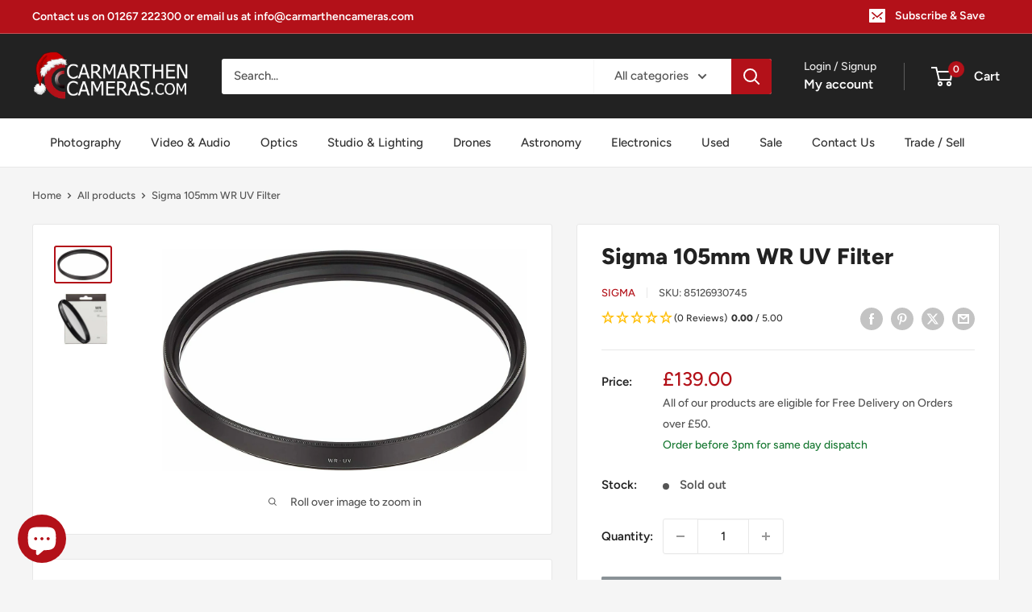

--- FILE ---
content_type: text/html; charset=utf-8
request_url: https://carmarthencameras.com/products/sigma-105mm-wr-uv-filter-water-oil-repellent
body_size: 107580
content:
<!doctype html>

<html class="no-js" lang="en">
  <head>
 
<meta charset="utf-8">
    <meta name="viewport" content="width=device-width, initial-scale=1.0, height=device-height, minimum-scale=1.0, maximum-scale=1.0">
    <meta name="theme-color" content="#b31119">
    <meta name="msvalidate.01" content="88E0C89A35682A89BE6FF30CD55BDCD5" />
    <meta http-equiv="X-Clacks-Overhead" content="GNU Terry Pratchett" /><title>Sigma 105mm WR UV Filter
</title><meta name="description" content="Sigma 105mm WR UV Filter – Premium Protection with Advanced Water &amp;amp; Oil Repellency Enhance the performance and longevity of your lenses with the Sigma 105mm WR UV Filter, part of Sigma’s innovative range of filters tailored to complement the cutting-edge SGV (Sigma Global Vision) series of high-performance lenses. "><link rel="canonical" href="https://carmarthencameras.com/products/sigma-105mm-wr-uv-filter-water-oil-repellent">

            <!-- Be sure to replace ENTER_MERCHANT_CLIENT_ID_HERE
with your seller account's client ID. You should
use a Sandbox client ID for development and testing,
and a production client ID for your live site.
-->

<script
    src="https://www.paypal.com/sdk/js?client-id=ATS0CNHRnMFZ-qIQ3uwSth3mGhcLxayeQILpbnmSeNZMhvut2ipZn0XVyytBUPgSzmgrwkwZ-L-Y9q6D&components=messages"
    data-namespace="PayPalSDK">
</script>

    <!-- Google Tag Manager -->
<script>(function(w,d,s,l,i){w[l]=w[l]||[];w[l].push({'gtm.start':
new Date().getTime(),event:'gtm.js'});var f=d.getElementsByTagName(s)[0],
j=d.createElement(s),dl=l!='dataLayer'?'&l='+l:'';j.async=true;j.src=
'https://www.googletagmanager.com/gtm.js?id='+i+dl;f.parentNode.insertBefore(j,f);
})(window,document,'script','dataLayer','GTM-5R3LNZQ');</script>
<!-- End Google Tag Manager --><link rel="shortcut icon" href="//carmarthencameras.com/cdn/shop/files/FAVICON_b9f643a9-a0ae-4465-9120-1a4d7f3656e8_96x96.png?v=1670598016" type="image/png"><link rel="preload" as="style" href="//carmarthencameras.com/cdn/shop/t/84/assets/theme.css?v=146377760839267430941761231794">
    <link rel="preload" as="script" href="//carmarthencameras.com/cdn/shop/t/84/assets/theme.js?v=179372540479631345661741253700">
    <link rel="preconnect" href="https://cdn.shopify.com">
    <link rel="preconnect" href="https://fonts.shopifycdn.com">
    <link rel="dns-prefetch" href="https://productreviews.shopifycdn.com">
    <link rel="dns-prefetch" href="https://ajax.googleapis.com">
    <link rel="dns-prefetch" href="https://maps.googleapis.com">
    <link rel="dns-prefetch" href="https://maps.gstatic.com">

    <meta property="og:type" content="product">
  <meta property="og:title" content="Sigma 105mm WR UV Filter"><meta property="og:image" content="http://carmarthencameras.com/cdn/shop/products/851269307452.jpg?v=1654866719">
    <meta property="og:image:secure_url" content="https://carmarthencameras.com/cdn/shop/products/851269307452.jpg?v=1654866719">
    <meta property="og:image:width" content="1500">
    <meta property="og:image:height" content="914"><meta property="product:price:amount" content="139.00">
  <meta property="product:price:currency" content="GBP"><meta property="og:description" content="Sigma 105mm WR UV Filter – Premium Protection with Advanced Water &amp;amp; Oil Repellency Enhance the performance and longevity of your lenses with the Sigma 105mm WR UV Filter, part of Sigma’s innovative range of filters tailored to complement the cutting-edge SGV (Sigma Global Vision) series of high-performance lenses. "><meta property="og:url" content="https://carmarthencameras.com/products/sigma-105mm-wr-uv-filter-water-oil-repellent">
<meta property="og:site_name" content="Carmarthen Camera Centre"><meta name="twitter:card" content="summary"><meta name="twitter:title" content="Sigma 105mm WR UV Filter">
  <meta name="twitter:description" content="Sigma 105mm WR UV Filter – Premium Protection with Advanced Water &amp;amp; Oil Repellency Enhance the performance and longevity of your lenses with the Sigma 105mm WR UV Filter, part of Sigma’s innovative range of filters tailored to complement the cutting-edge SGV (Sigma Global Vision) series of high-performance lenses. Designed with precision and attention to optical quality, Sigma’s WR (Water-Repellent) filters ensure maximum clarity, durability, and usability for photographers of all skill levels. Key Features of the Sigma 105mm WR UV Filter Water &amp;amp; Oil Repellent Coating:Featuring an advanced WR coating, the filter repels water and oil, making it easy to wipe away smudges, fingerprints, and moisture. This ensures that your lens remains clean even in challenging outdoor environments, such as rainy, misty, or dusty conditions. Anti-Static Function:The anti-static technology prevents dust and fine particles from clinging to the filter">
  <meta name="twitter:image" content="https://carmarthencameras.com/cdn/shop/products/851269307452_600x600_crop_center.jpg?v=1654866719">
    <link rel="preload" href="//carmarthencameras.com/cdn/fonts/figtree/figtree_n8.9ff6d071825a72d8671959a058f3e57a9f1ff61f.woff2" as="font" type="font/woff2" crossorigin><link rel="preload" href="//carmarthencameras.com/cdn/fonts/figtree/figtree_n5.3b6b7df38aa5986536945796e1f947445832047c.woff2" as="font" type="font/woff2" crossorigin><style>
  @font-face {
  font-family: Figtree;
  font-weight: 800;
  font-style: normal;
  font-display: swap;
  src: url("//carmarthencameras.com/cdn/fonts/figtree/figtree_n8.9ff6d071825a72d8671959a058f3e57a9f1ff61f.woff2") format("woff2"),
       url("//carmarthencameras.com/cdn/fonts/figtree/figtree_n8.717cfbca15cfe9904984ba933599ab134f457561.woff") format("woff");
}

  @font-face {
  font-family: Figtree;
  font-weight: 500;
  font-style: normal;
  font-display: swap;
  src: url("//carmarthencameras.com/cdn/fonts/figtree/figtree_n5.3b6b7df38aa5986536945796e1f947445832047c.woff2") format("woff2"),
       url("//carmarthencameras.com/cdn/fonts/figtree/figtree_n5.f26bf6dcae278b0ed902605f6605fa3338e81dab.woff") format("woff");
}

@font-face {
  font-family: Figtree;
  font-weight: 600;
  font-style: normal;
  font-display: swap;
  src: url("//carmarthencameras.com/cdn/fonts/figtree/figtree_n6.9d1ea52bb49a0a86cfd1b0383d00f83d3fcc14de.woff2") format("woff2"),
       url("//carmarthencameras.com/cdn/fonts/figtree/figtree_n6.f0fcdea525a0e47b2ae4ab645832a8e8a96d31d3.woff") format("woff");
}

@font-face {
  font-family: Figtree;
  font-weight: 800;
  font-style: italic;
  font-display: swap;
  src: url("//carmarthencameras.com/cdn/fonts/figtree/figtree_i8.02c752aa45f8bfed6242103af0fc34886d746eb5.woff2") format("woff2"),
       url("//carmarthencameras.com/cdn/fonts/figtree/figtree_i8.f1742e2cfd8cc8b67d71cdb4f81b9a94bc054d9a.woff") format("woff");
}


  @font-face {
  font-family: Figtree;
  font-weight: 700;
  font-style: normal;
  font-display: swap;
  src: url("//carmarthencameras.com/cdn/fonts/figtree/figtree_n7.2fd9bfe01586148e644724096c9d75e8c7a90e55.woff2") format("woff2"),
       url("//carmarthencameras.com/cdn/fonts/figtree/figtree_n7.ea05de92d862f9594794ab281c4c3a67501ef5fc.woff") format("woff");
}

  @font-face {
  font-family: Figtree;
  font-weight: 500;
  font-style: italic;
  font-display: swap;
  src: url("//carmarthencameras.com/cdn/fonts/figtree/figtree_i5.969396f679a62854cf82dbf67acc5721e41351f0.woff2") format("woff2"),
       url("//carmarthencameras.com/cdn/fonts/figtree/figtree_i5.93bc1cad6c73ca9815f9777c49176dfc9d2890dd.woff") format("woff");
}

  @font-face {
  font-family: Figtree;
  font-weight: 700;
  font-style: italic;
  font-display: swap;
  src: url("//carmarthencameras.com/cdn/fonts/figtree/figtree_i7.06add7096a6f2ab742e09ec7e498115904eda1fe.woff2") format("woff2"),
       url("//carmarthencameras.com/cdn/fonts/figtree/figtree_i7.ee584b5fcaccdbb5518c0228158941f8df81b101.woff") format("woff");
}


  :root {
    --default-text-font-size : 15px;
    --base-text-font-size    : 15px;
    --heading-font-family    : Figtree, sans-serif;
    --heading-font-weight    : 800;
    --heading-font-style     : normal;
    --text-font-family       : Figtree, sans-serif;
    --text-font-weight       : 500;
    --text-font-style        : normal;
    --text-font-bolder-weight: 600;
    --text-link-decoration   : underline;

    --text-color               : #555555;
    --text-color-rgb           : 85, 85, 85;
    --heading-color            : #222222;
    --border-color             : #e8e8e8;
    --border-color-rgb         : 232, 232, 232;
    --form-border-color        : #dbdbdb;
    --accent-color             : #b31119;
    --accent-color-rgb         : 179, 17, 25;
    --link-color               : #b31119;
    --link-color-hover         : #6d0a0f;
    --background               : #f5f5f5;
    --secondary-background     : #ffffff;
    --secondary-background-rgb : 255, 255, 255;
    --accent-background        : rgba(179, 17, 25, 0.08);

    --input-background: #ffffff;

    --error-color       : #cf0e0e;
    --error-background  : rgba(207, 14, 14, 0.07);
    --success-color     : #1c7b36;
    --success-background: rgba(28, 123, 54, 0.11);

    --primary-button-background      : #b31119;
    --primary-button-background-rgb  : 179, 17, 25;
    --primary-button-text-color      : #ffffff;
    --secondary-button-background    : #222222;
    --secondary-button-background-rgb: 34, 34, 34;
    --secondary-button-text-color    : #ffffff;

    --header-background      : #222222;
    --header-text-color      : #ffffff;
    --header-light-text-color: #e8e8e8;
    --header-border-color    : rgba(232, 232, 232, 0.3);
    --header-accent-color    : #b31119;

    --footer-background-color:    #222222;
    --footer-heading-text-color:  #ffffff;
    --footer-body-text-color:     #ffffff;
    --footer-body-text-color-rgb: 255, 255, 255;
    --footer-accent-color:        #b31119;
    --footer-accent-color-rgb:    179, 17, 25;
    --footer-border:              none;
    
    --flickity-arrow-color: #b5b5b5;--product-on-sale-accent           : #b31119;
    --product-on-sale-accent-rgb       : 179, 17, 25;
    --product-on-sale-color            : #ffffff;
    --product-in-stock-color           : #1c7b36;
    --product-low-stock-color          : #1c7b36;
    --product-sold-out-color           : #8a9297;
    --product-custom-label-1-background: #3f6ab1;
    --product-custom-label-1-color     : #ffffff;
    --product-custom-label-2-background: #8a44ae;
    --product-custom-label-2-color     : #ffffff;
    --product-review-star-color        : #ffbd00;

    --mobile-container-gutter : 20px;
    --desktop-container-gutter: 40px;

    /* Shopify related variables */
    --payment-terms-background-color: #f5f5f5;
  }
</style>

<script>
  // IE11 does not have support for CSS variables, so we have to polyfill them
  if (!(((window || {}).CSS || {}).supports && window.CSS.supports('(--a: 0)'))) {
    const script = document.createElement('script');
    script.type = 'text/javascript';
    script.src = 'https://cdn.jsdelivr.net/npm/css-vars-ponyfill@2';
    script.onload = function() {
      cssVars({});
    };

    document.getElementsByTagName('head')[0].appendChild(script);
  }
</script>


    <script>window.performance && window.performance.mark && window.performance.mark('shopify.content_for_header.start');</script><meta name="google-site-verification" content="Za7vWL05pphAf7E186hHN2N-62LLewDitvISFApbO1M">
<meta name="facebook-domain-verification" content="861wp6xyt6hqulbhfup6pcd0zkoi4t">
<meta id="shopify-digital-wallet" name="shopify-digital-wallet" content="/55496573025/digital_wallets/dialog">
<meta name="shopify-checkout-api-token" content="731a01c0a335d31008568a22f34fa6cd">
<meta id="in-context-paypal-metadata" data-shop-id="55496573025" data-venmo-supported="false" data-environment="production" data-locale="en_US" data-paypal-v4="true" data-currency="GBP">
<link rel="alternate" type="application/json+oembed" href="https://carmarthencameras.com/products/sigma-105mm-wr-uv-filter-water-oil-repellent.oembed">
<script async="async" src="/checkouts/internal/preloads.js?locale=en-GB"></script>
<script id="apple-pay-shop-capabilities" type="application/json">{"shopId":55496573025,"countryCode":"GB","currencyCode":"GBP","merchantCapabilities":["supports3DS"],"merchantId":"gid:\/\/shopify\/Shop\/55496573025","merchantName":"Carmarthen Camera Centre","requiredBillingContactFields":["postalAddress","email","phone"],"requiredShippingContactFields":["postalAddress","email","phone"],"shippingType":"shipping","supportedNetworks":["visa","maestro","masterCard","amex","discover","elo"],"total":{"type":"pending","label":"Carmarthen Camera Centre","amount":"1.00"},"shopifyPaymentsEnabled":true,"supportsSubscriptions":true}</script>
<script id="shopify-features" type="application/json">{"accessToken":"731a01c0a335d31008568a22f34fa6cd","betas":["rich-media-storefront-analytics"],"domain":"carmarthencameras.com","predictiveSearch":true,"shopId":55496573025,"locale":"en"}</script>
<script>var Shopify = Shopify || {};
Shopify.shop = "carmarthencameras.myshopify.com";
Shopify.locale = "en";
Shopify.currency = {"active":"GBP","rate":"1.0"};
Shopify.country = "GB";
Shopify.theme = {"name":"Production V2 - Version 4.2.3","id":125036855393,"schema_name":"Warehouse","schema_version":"4.2.3","theme_store_id":871,"role":"main"};
Shopify.theme.handle = "null";
Shopify.theme.style = {"id":null,"handle":null};
Shopify.cdnHost = "carmarthencameras.com/cdn";
Shopify.routes = Shopify.routes || {};
Shopify.routes.root = "/";</script>
<script type="module">!function(o){(o.Shopify=o.Shopify||{}).modules=!0}(window);</script>
<script>!function(o){function n(){var o=[];function n(){o.push(Array.prototype.slice.apply(arguments))}return n.q=o,n}var t=o.Shopify=o.Shopify||{};t.loadFeatures=n(),t.autoloadFeatures=n()}(window);</script>
<script id="shop-js-analytics" type="application/json">{"pageType":"product"}</script>
<script defer="defer" async type="module" src="//carmarthencameras.com/cdn/shopifycloud/shop-js/modules/v2/client.init-shop-cart-sync_DtuiiIyl.en.esm.js"></script>
<script defer="defer" async type="module" src="//carmarthencameras.com/cdn/shopifycloud/shop-js/modules/v2/chunk.common_CUHEfi5Q.esm.js"></script>
<script type="module">
  await import("//carmarthencameras.com/cdn/shopifycloud/shop-js/modules/v2/client.init-shop-cart-sync_DtuiiIyl.en.esm.js");
await import("//carmarthencameras.com/cdn/shopifycloud/shop-js/modules/v2/chunk.common_CUHEfi5Q.esm.js");

  window.Shopify.SignInWithShop?.initShopCartSync?.({"fedCMEnabled":true,"windoidEnabled":true});

</script>
<script>(function() {
  var isLoaded = false;
  function asyncLoad() {
    if (isLoaded) return;
    isLoaded = true;
    var urls = ["https:\/\/chimpstatic.com\/mcjs-connected\/js\/users\/1485519c54358a784b4370c8d\/bd88bc15da37da5e3e01479fd.js?shop=carmarthencameras.myshopify.com"];
    for (var i = 0; i < urls.length; i++) {
      var s = document.createElement('script');
      s.type = 'text/javascript';
      s.async = true;
      s.src = urls[i];
      var x = document.getElementsByTagName('script')[0];
      x.parentNode.insertBefore(s, x);
    }
  };
  if(window.attachEvent) {
    window.attachEvent('onload', asyncLoad);
  } else {
    window.addEventListener('load', asyncLoad, false);
  }
})();</script>
<script id="__st">var __st={"a":55496573025,"offset":0,"reqid":"57bb726f-df88-4ebc-b310-d59678af0cf7-1767117182","pageurl":"carmarthencameras.com\/products\/sigma-105mm-wr-uv-filter-water-oil-repellent","u":"e41c77ff3c1b","p":"product","rtyp":"product","rid":6801714839649};</script>
<script>window.ShopifyPaypalV4VisibilityTracking = true;</script>
<script id="captcha-bootstrap">!function(){'use strict';const t='contact',e='account',n='new_comment',o=[[t,t],['blogs',n],['comments',n],[t,'customer']],c=[[e,'customer_login'],[e,'guest_login'],[e,'recover_customer_password'],[e,'create_customer']],r=t=>t.map((([t,e])=>`form[action*='/${t}']:not([data-nocaptcha='true']) input[name='form_type'][value='${e}']`)).join(','),a=t=>()=>t?[...document.querySelectorAll(t)].map((t=>t.form)):[];function s(){const t=[...o],e=r(t);return a(e)}const i='password',u='form_key',d=['recaptcha-v3-token','g-recaptcha-response','h-captcha-response',i],f=()=>{try{return window.sessionStorage}catch{return}},m='__shopify_v',_=t=>t.elements[u];function p(t,e,n=!1){try{const o=window.sessionStorage,c=JSON.parse(o.getItem(e)),{data:r}=function(t){const{data:e,action:n}=t;return t[m]||n?{data:e,action:n}:{data:t,action:n}}(c);for(const[e,n]of Object.entries(r))t.elements[e]&&(t.elements[e].value=n);n&&o.removeItem(e)}catch(o){console.error('form repopulation failed',{error:o})}}const l='form_type',E='cptcha';function T(t){t.dataset[E]=!0}const w=window,h=w.document,L='Shopify',v='ce_forms',y='captcha';let A=!1;((t,e)=>{const n=(g='f06e6c50-85a8-45c8-87d0-21a2b65856fe',I='https://cdn.shopify.com/shopifycloud/storefront-forms-hcaptcha/ce_storefront_forms_captcha_hcaptcha.v1.5.2.iife.js',D={infoText:'Protected by hCaptcha',privacyText:'Privacy',termsText:'Terms'},(t,e,n)=>{const o=w[L][v],c=o.bindForm;if(c)return c(t,g,e,D).then(n);var r;o.q.push([[t,g,e,D],n]),r=I,A||(h.body.append(Object.assign(h.createElement('script'),{id:'captcha-provider',async:!0,src:r})),A=!0)});var g,I,D;w[L]=w[L]||{},w[L][v]=w[L][v]||{},w[L][v].q=[],w[L][y]=w[L][y]||{},w[L][y].protect=function(t,e){n(t,void 0,e),T(t)},Object.freeze(w[L][y]),function(t,e,n,w,h,L){const[v,y,A,g]=function(t,e,n){const i=e?o:[],u=t?c:[],d=[...i,...u],f=r(d),m=r(i),_=r(d.filter((([t,e])=>n.includes(e))));return[a(f),a(m),a(_),s()]}(w,h,L),I=t=>{const e=t.target;return e instanceof HTMLFormElement?e:e&&e.form},D=t=>v().includes(t);t.addEventListener('submit',(t=>{const e=I(t);if(!e)return;const n=D(e)&&!e.dataset.hcaptchaBound&&!e.dataset.recaptchaBound,o=_(e),c=g().includes(e)&&(!o||!o.value);(n||c)&&t.preventDefault(),c&&!n&&(function(t){try{if(!f())return;!function(t){const e=f();if(!e)return;const n=_(t);if(!n)return;const o=n.value;o&&e.removeItem(o)}(t);const e=Array.from(Array(32),(()=>Math.random().toString(36)[2])).join('');!function(t,e){_(t)||t.append(Object.assign(document.createElement('input'),{type:'hidden',name:u})),t.elements[u].value=e}(t,e),function(t,e){const n=f();if(!n)return;const o=[...t.querySelectorAll(`input[type='${i}']`)].map((({name:t})=>t)),c=[...d,...o],r={};for(const[a,s]of new FormData(t).entries())c.includes(a)||(r[a]=s);n.setItem(e,JSON.stringify({[m]:1,action:t.action,data:r}))}(t,e)}catch(e){console.error('failed to persist form',e)}}(e),e.submit())}));const S=(t,e)=>{t&&!t.dataset[E]&&(n(t,e.some((e=>e===t))),T(t))};for(const o of['focusin','change'])t.addEventListener(o,(t=>{const e=I(t);D(e)&&S(e,y())}));const B=e.get('form_key'),M=e.get(l),P=B&&M;t.addEventListener('DOMContentLoaded',(()=>{const t=y();if(P)for(const e of t)e.elements[l].value===M&&p(e,B);[...new Set([...A(),...v().filter((t=>'true'===t.dataset.shopifyCaptcha))])].forEach((e=>S(e,t)))}))}(h,new URLSearchParams(w.location.search),n,t,e,['guest_login'])})(!0,!0)}();</script>
<script integrity="sha256-4kQ18oKyAcykRKYeNunJcIwy7WH5gtpwJnB7kiuLZ1E=" data-source-attribution="shopify.loadfeatures" defer="defer" src="//carmarthencameras.com/cdn/shopifycloud/storefront/assets/storefront/load_feature-a0a9edcb.js" crossorigin="anonymous"></script>
<script data-source-attribution="shopify.dynamic_checkout.dynamic.init">var Shopify=Shopify||{};Shopify.PaymentButton=Shopify.PaymentButton||{isStorefrontPortableWallets:!0,init:function(){window.Shopify.PaymentButton.init=function(){};var t=document.createElement("script");t.src="https://carmarthencameras.com/cdn/shopifycloud/portable-wallets/latest/portable-wallets.en.js",t.type="module",document.head.appendChild(t)}};
</script>
<script data-source-attribution="shopify.dynamic_checkout.buyer_consent">
  function portableWalletsHideBuyerConsent(e){var t=document.getElementById("shopify-buyer-consent"),n=document.getElementById("shopify-subscription-policy-button");t&&n&&(t.classList.add("hidden"),t.setAttribute("aria-hidden","true"),n.removeEventListener("click",e))}function portableWalletsShowBuyerConsent(e){var t=document.getElementById("shopify-buyer-consent"),n=document.getElementById("shopify-subscription-policy-button");t&&n&&(t.classList.remove("hidden"),t.removeAttribute("aria-hidden"),n.addEventListener("click",e))}window.Shopify?.PaymentButton&&(window.Shopify.PaymentButton.hideBuyerConsent=portableWalletsHideBuyerConsent,window.Shopify.PaymentButton.showBuyerConsent=portableWalletsShowBuyerConsent);
</script>
<script>
  function portableWalletsCleanup(e){e&&e.src&&console.error("Failed to load portable wallets script "+e.src);var t=document.querySelectorAll("shopify-accelerated-checkout .shopify-payment-button__skeleton, shopify-accelerated-checkout-cart .wallet-cart-button__skeleton"),e=document.getElementById("shopify-buyer-consent");for(let e=0;e<t.length;e++)t[e].remove();e&&e.remove()}function portableWalletsNotLoadedAsModule(e){e instanceof ErrorEvent&&"string"==typeof e.message&&e.message.includes("import.meta")&&"string"==typeof e.filename&&e.filename.includes("portable-wallets")&&(window.removeEventListener("error",portableWalletsNotLoadedAsModule),window.Shopify.PaymentButton.failedToLoad=e,"loading"===document.readyState?document.addEventListener("DOMContentLoaded",window.Shopify.PaymentButton.init):window.Shopify.PaymentButton.init())}window.addEventListener("error",portableWalletsNotLoadedAsModule);
</script>

<script type="module" src="https://carmarthencameras.com/cdn/shopifycloud/portable-wallets/latest/portable-wallets.en.js" onError="portableWalletsCleanup(this)" crossorigin="anonymous"></script>
<script nomodule>
  document.addEventListener("DOMContentLoaded", portableWalletsCleanup);
</script>

<script id='scb4127' type='text/javascript' async='' src='https://carmarthencameras.com/cdn/shopifycloud/privacy-banner/storefront-banner.js'></script><link id="shopify-accelerated-checkout-styles" rel="stylesheet" media="screen" href="https://carmarthencameras.com/cdn/shopifycloud/portable-wallets/latest/accelerated-checkout-backwards-compat.css" crossorigin="anonymous">
<style id="shopify-accelerated-checkout-cart">
        #shopify-buyer-consent {
  margin-top: 1em;
  display: inline-block;
  width: 100%;
}

#shopify-buyer-consent.hidden {
  display: none;
}

#shopify-subscription-policy-button {
  background: none;
  border: none;
  padding: 0;
  text-decoration: underline;
  font-size: inherit;
  cursor: pointer;
}

#shopify-subscription-policy-button::before {
  box-shadow: none;
}

      </style>

<script>window.performance && window.performance.mark && window.performance.mark('shopify.content_for_header.end');</script>

    <link rel="stylesheet" href="//carmarthencameras.com/cdn/shop/t/84/assets/bootstrap-grid.css?59810">
    <link rel="stylesheet" href="//carmarthencameras.com/cdn/shop/t/84/assets/theme.css?v=146377760839267430941761231794">

    
  <script type="application/ld+json">
  {
    "@context": "https://schema.org",
    "@type": "Product",
    "productID": 6801714839649,
    "offers": [{
          "@type": "Offer",
          "name": "Default Title",
          "availability":"https://schema.org/OutOfStock",
          "price": 139.0,
          "priceCurrency": "GBP",
          "priceValidUntil": "2026-01-09","sku": "85126930745",
            "gtin13": "0085126930745",
          "url": "/products/sigma-105mm-wr-uv-filter-water-oil-repellent?variant=40066347827297"
        }
],"brand": {
      "@type": "Brand",
      "name": "Sigma"
    },
    "name": "Sigma 105mm WR UV Filter",
    "description": "Sigma 105mm WR UV Filter – Premium Protection with Advanced Water \u0026amp; Oil Repellency\nEnhance the performance and longevity of your lenses with the Sigma 105mm WR UV Filter, part of Sigma’s innovative range of filters tailored to complement the cutting-edge SGV (Sigma Global Vision) series of high-performance lenses. Designed with precision and attention to optical quality, Sigma’s WR (Water-Repellent) filters ensure maximum clarity, durability, and usability for photographers of all skill levels.\nKey Features of the Sigma 105mm WR UV Filter\n\n\nWater \u0026amp; Oil Repellent Coating:Featuring an advanced WR coating, the filter repels water and oil, making it easy to wipe away smudges, fingerprints, and moisture. This ensures that your lens remains clean even in challenging outdoor environments, such as rainy, misty, or dusty conditions.\n\n\nAnti-Static Function:The anti-static technology prevents dust and fine particles from clinging to the filter surface, allowing for hassle-free cleaning with just a quick burst of air from a blower.\n\n\nSuperior UV Protection:The WR UV filter effectively absorbs ultraviolet rays, eliminating the bluish cast that often appears in fine weather. It is ideal for:\n\n\nLandscape Photography: Enhances clarity and sharpness while reducing haze.\n\nPortrait Photography: Preserves natural skin tones under strong daylight.\n\nEveryday Shooting: Serves as an essential protective filter for regular use without affecting colour accuracy or image quality.\n\n\n\nOptical Excellence for Sigma Lenses:Designed with Sigma’s Super Multi-Layer Coating, the filter significantly reduces flare and ghosting, ensuring optimal image quality. Black-rimmed glass minimises internal reflections, enhancing clarity for both digital cameras and film cameras.\n\n\nUltra-Thin Design to Prevent Vignetting:The filter’s sleek and thin design prevents vignetting and any reduction in peripheral light. This makes it especially effective when paired with Sigma wide-angle and telephoto lenses, delivering seamless performance without compromise.\n\n\nNewly Designed Protective Case:Sigma’s newly engineered case, made from durable Elastomer Resin, securely holds the filter in place to prevent movement during transport. The semi-transparent design allows quick identification of contents, making it perfect for on-the-go use and long-term storage.\n\n\nWhy Choose the Sigma WR UV Filter?\n\n\nUnmatched Protection: Shield your lens from scratches, dust, moisture, and ultraviolet light without compromising image quality.\n\nSuperior Craftsmanship: Built to meet the rigorous standards of Sigma’s SGV series, ensuring compatibility and durability.\n\nClarity \u0026amp; Colour Accuracy: Completely colour-neutral, this UV filter ensures no impact on natural colour reproduction.\n\nPerfect for Outdoor Photography: Water-repellent, anti-oil, and anti-static properties make it an indispensable tool for photographers working in various environments.\n\nTechnical Specifications:\n\n\nFilter Size: 105mm\n\nType: UV Filter\n\nMaterial: Black-rimmed optical glass with water \u0026amp; oil-repellent coating\n\nCoating: Sigma Super Multi-Layer Coating\n\nDesign: Ultra-thin profile to prevent vignetting\n\nThe Perfect Companion for Your Lens\nThe Sigma 105mm WR UV Filter is more than just a lens protector; it is an essential tool for photographers seeking outstanding performance in every frame. Whether you are capturing landscapes, portraits, or everyday scenes, the filter ensures crystal-clear results with optimal protection. Designed to meet the demands of modern photography, the WR UV Filter complements the advanced optical engineering of Sigma’s lenses, delivering unmatched quality and durability.",
    "category": "Lens Filters",
    "url": "/products/sigma-105mm-wr-uv-filter-water-oil-repellent",
    "sku": "85126930745",
    "image": {
      "@type": "ImageObject",
      "url": "https://carmarthencameras.com/cdn/shop/products/851269307452.jpg?v=1654866719&width=1024",
      "image": "https://carmarthencameras.com/cdn/shop/products/851269307452.jpg?v=1654866719&width=1024",
      "name": "Product Image of Sigma 105mm WR UV Filter - Water \u0026 Oil repellent",
      "width": "1024",
      "height": "1024"
    }
  }
  </script>



  <script type="application/ld+json">
  {
    "@context": "https://schema.org",
    "@type": "BreadcrumbList",
  "itemListElement": [{
      "@type": "ListItem",
      "position": 1,
      "name": "Home",
      "item": "https://carmarthencameras.com"
    },{
          "@type": "ListItem",
          "position": 2,
          "name": "Sigma 105mm WR UV Filter",
          "item": "https://carmarthencameras.com/products/sigma-105mm-wr-uv-filter-water-oil-repellent"
        }]
  }
  </script>



    <script>
      // This allows to expose several variables to the global scope, to be used in scripts
      window.theme = {
        pageType: "product",
        cartCount: 0,
        moneyFormat: "£{{amount}}",
        moneyWithCurrencyFormat: "£{{amount}} GBP",
        currencyCodeEnabled: false,
        showDiscount: false,
        discountMode: "saving",
        cartType: "drawer"
      };

      window.routes = {
        rootUrl: "\/",
        rootUrlWithoutSlash: '',
        cartUrl: "\/cart",
        cartAddUrl: "\/cart\/add",
        cartChangeUrl: "\/cart\/change",
        searchUrl: "\/search",
        productRecommendationsUrl: "\/recommendations\/products"
      };

      window.languages = {
        productRegularPrice: "Regular price",
        productSalePrice: "Sale price",
        collectionOnSaleLabel: "Save {{savings}}",
        productFormUnavailable: "Unavailable",
        productFormAddToCart: "Add to cart",
        productFormPreOrder: "Pre-order",
        productFormSoldOut: "Sold out",
        productAdded: "Product has been added to your cart",
        productAddedShort: "Added!",
        shippingEstimatorNoResults: "No shipping could be found for your address.",
        shippingEstimatorOneResult: "There is one shipping rate for your address:",
        shippingEstimatorMultipleResults: "There are {{count}} shipping rates for your address:",
        shippingEstimatorErrors: "There are some errors:"
      };

      document.documentElement.className = document.documentElement.className.replace('no-js', 'js');
    </script><script src="//carmarthencameras.com/cdn/shop/t/84/assets/theme.js?v=179372540479631345661741253700" defer></script>
    <script src="//carmarthencameras.com/cdn/shop/t/84/assets/custom.js?v=102476495355921946141741253700" defer></script><script>
        (function () {
          window.onpageshow = function() {
            // We force re-freshing the cart content onpageshow, as most browsers will serve a cache copy when hitting the
            // back button, which cause staled data
            document.documentElement.dispatchEvent(new CustomEvent('cart:refresh', {
              bubbles: true,
              detail: {scrollToTop: false}
            }));
          };
        })();
      </script>





  <script src="//carmarthencameras.com/cdn/shop/t/84/assets/qikify-auto-hide.js?v=100155469330614306991741253700" type="text/javascript"></script>
<!-- BEGIN app block: shopify://apps/flair/blocks/init/51d5ae10-f90f-4540-9ec6-f09f14107bf4 --><!-- BEGIN app snippet: init --><script>  (function() {    function l(url, onload) {      var script = document.createElement("script");      script.src = url;      script.async = true;      script.onload = onload;      document.head.appendChild(script);    }function g3() {      let d ={"config":{  "storefront_token":"6072c0d53e8f260b486b37b8ac183776",  "_":1},"current":{"collection_id":"",  "country":"GB",  "currency":"GBP","money_format":"£{{amount}}",  "page_type":"product",  "product_id":"6801714839649",  "shopify_domain":"carmarthencameras.myshopify.com",  "_":1}};      l("https://cdn.shopify.com/extensions/019a7387-b640-7f63-aab2-9805ebe6be4c/flair-theme-app-38/assets/flair_gen3.js", () => {        FlairApp.init(d);      });    }g3();})()</script><!-- END app snippet --><!-- generated: 2025-12-30 17:53:02 +0000 -->

<!-- END app block --><!-- BEGIN app block: shopify://apps/microsoft-clarity/blocks/clarity_js/31c3d126-8116-4b4a-8ba1-baeda7c4aeea -->
<script type="text/javascript">
  (function (c, l, a, r, i, t, y) {
    c[a] = c[a] || function () { (c[a].q = c[a].q || []).push(arguments); };
    t = l.createElement(r); t.async = 1; t.src = "https://www.clarity.ms/tag/" + i + "?ref=shopify";
    y = l.getElementsByTagName(r)[0]; y.parentNode.insertBefore(t, y);

    c.Shopify.loadFeatures([{ name: "consent-tracking-api", version: "0.1" }], error => {
      if (error) {
        console.error("Error loading Shopify features:", error);
        return;
      }

      c[a]('consentv2', {
        ad_Storage: c.Shopify.customerPrivacy.marketingAllowed() ? "granted" : "denied",
        analytics_Storage: c.Shopify.customerPrivacy.analyticsProcessingAllowed() ? "granted" : "denied",
      });
    });

    l.addEventListener("visitorConsentCollected", function (e) {
      c[a]('consentv2', {
        ad_Storage: e.detail.marketingAllowed ? "granted" : "denied",
        analytics_Storage: e.detail.analyticsAllowed ? "granted" : "denied",
      });
    });
  })(window, document, "clarity", "script", "t5wu364jxa");
</script>



<!-- END app block --><script src="https://cdn.shopify.com/extensions/c1d2ab69-5567-4a68-8f30-71930c2fda98/forms-2280/assets/shopify-forms-loader.js" type="text/javascript" defer="defer"></script>
<script src="https://cdn.shopify.com/extensions/019ace71-bce4-7164-b99c-7d5daaf5da9c/preorderfrontend-173/assets/globo.preorder.min.js" type="text/javascript" defer="defer"></script>
<script src="https://cdn.shopify.com/extensions/7bc9bb47-adfa-4267-963e-cadee5096caf/inbox-1252/assets/inbox-chat-loader.js" type="text/javascript" defer="defer"></script>
<link href="https://monorail-edge.shopifysvc.com" rel="dns-prefetch">
<script>(function(){if ("sendBeacon" in navigator && "performance" in window) {try {var session_token_from_headers = performance.getEntriesByType('navigation')[0].serverTiming.find(x => x.name == '_s').description;} catch {var session_token_from_headers = undefined;}var session_cookie_matches = document.cookie.match(/_shopify_s=([^;]*)/);var session_token_from_cookie = session_cookie_matches && session_cookie_matches.length === 2 ? session_cookie_matches[1] : "";var session_token = session_token_from_headers || session_token_from_cookie || "";function handle_abandonment_event(e) {var entries = performance.getEntries().filter(function(entry) {return /monorail-edge.shopifysvc.com/.test(entry.name);});if (!window.abandonment_tracked && entries.length === 0) {window.abandonment_tracked = true;var currentMs = Date.now();var navigation_start = performance.timing.navigationStart;var payload = {shop_id: 55496573025,url: window.location.href,navigation_start,duration: currentMs - navigation_start,session_token,page_type: "product"};window.navigator.sendBeacon("https://monorail-edge.shopifysvc.com/v1/produce", JSON.stringify({schema_id: "online_store_buyer_site_abandonment/1.1",payload: payload,metadata: {event_created_at_ms: currentMs,event_sent_at_ms: currentMs}}));}}window.addEventListener('pagehide', handle_abandonment_event);}}());</script>
<script id="web-pixels-manager-setup">(function e(e,d,r,n,o){if(void 0===o&&(o={}),!Boolean(null===(a=null===(i=window.Shopify)||void 0===i?void 0:i.analytics)||void 0===a?void 0:a.replayQueue)){var i,a;window.Shopify=window.Shopify||{};var t=window.Shopify;t.analytics=t.analytics||{};var s=t.analytics;s.replayQueue=[],s.publish=function(e,d,r){return s.replayQueue.push([e,d,r]),!0};try{self.performance.mark("wpm:start")}catch(e){}var l=function(){var e={modern:/Edge?\/(1{2}[4-9]|1[2-9]\d|[2-9]\d{2}|\d{4,})\.\d+(\.\d+|)|Firefox\/(1{2}[4-9]|1[2-9]\d|[2-9]\d{2}|\d{4,})\.\d+(\.\d+|)|Chrom(ium|e)\/(9{2}|\d{3,})\.\d+(\.\d+|)|(Maci|X1{2}).+ Version\/(15\.\d+|(1[6-9]|[2-9]\d|\d{3,})\.\d+)([,.]\d+|)( \(\w+\)|)( Mobile\/\w+|) Safari\/|Chrome.+OPR\/(9{2}|\d{3,})\.\d+\.\d+|(CPU[ +]OS|iPhone[ +]OS|CPU[ +]iPhone|CPU IPhone OS|CPU iPad OS)[ +]+(15[._]\d+|(1[6-9]|[2-9]\d|\d{3,})[._]\d+)([._]\d+|)|Android:?[ /-](13[3-9]|1[4-9]\d|[2-9]\d{2}|\d{4,})(\.\d+|)(\.\d+|)|Android.+Firefox\/(13[5-9]|1[4-9]\d|[2-9]\d{2}|\d{4,})\.\d+(\.\d+|)|Android.+Chrom(ium|e)\/(13[3-9]|1[4-9]\d|[2-9]\d{2}|\d{4,})\.\d+(\.\d+|)|SamsungBrowser\/([2-9]\d|\d{3,})\.\d+/,legacy:/Edge?\/(1[6-9]|[2-9]\d|\d{3,})\.\d+(\.\d+|)|Firefox\/(5[4-9]|[6-9]\d|\d{3,})\.\d+(\.\d+|)|Chrom(ium|e)\/(5[1-9]|[6-9]\d|\d{3,})\.\d+(\.\d+|)([\d.]+$|.*Safari\/(?![\d.]+ Edge\/[\d.]+$))|(Maci|X1{2}).+ Version\/(10\.\d+|(1[1-9]|[2-9]\d|\d{3,})\.\d+)([,.]\d+|)( \(\w+\)|)( Mobile\/\w+|) Safari\/|Chrome.+OPR\/(3[89]|[4-9]\d|\d{3,})\.\d+\.\d+|(CPU[ +]OS|iPhone[ +]OS|CPU[ +]iPhone|CPU IPhone OS|CPU iPad OS)[ +]+(10[._]\d+|(1[1-9]|[2-9]\d|\d{3,})[._]\d+)([._]\d+|)|Android:?[ /-](13[3-9]|1[4-9]\d|[2-9]\d{2}|\d{4,})(\.\d+|)(\.\d+|)|Mobile Safari.+OPR\/([89]\d|\d{3,})\.\d+\.\d+|Android.+Firefox\/(13[5-9]|1[4-9]\d|[2-9]\d{2}|\d{4,})\.\d+(\.\d+|)|Android.+Chrom(ium|e)\/(13[3-9]|1[4-9]\d|[2-9]\d{2}|\d{4,})\.\d+(\.\d+|)|Android.+(UC? ?Browser|UCWEB|U3)[ /]?(15\.([5-9]|\d{2,})|(1[6-9]|[2-9]\d|\d{3,})\.\d+)\.\d+|SamsungBrowser\/(5\.\d+|([6-9]|\d{2,})\.\d+)|Android.+MQ{2}Browser\/(14(\.(9|\d{2,})|)|(1[5-9]|[2-9]\d|\d{3,})(\.\d+|))(\.\d+|)|K[Aa][Ii]OS\/(3\.\d+|([4-9]|\d{2,})\.\d+)(\.\d+|)/},d=e.modern,r=e.legacy,n=navigator.userAgent;return n.match(d)?"modern":n.match(r)?"legacy":"unknown"}(),u="modern"===l?"modern":"legacy",c=(null!=n?n:{modern:"",legacy:""})[u],f=function(e){return[e.baseUrl,"/wpm","/b",e.hashVersion,"modern"===e.buildTarget?"m":"l",".js"].join("")}({baseUrl:d,hashVersion:r,buildTarget:u}),m=function(e){var d=e.version,r=e.bundleTarget,n=e.surface,o=e.pageUrl,i=e.monorailEndpoint;return{emit:function(e){var a=e.status,t=e.errorMsg,s=(new Date).getTime(),l=JSON.stringify({metadata:{event_sent_at_ms:s},events:[{schema_id:"web_pixels_manager_load/3.1",payload:{version:d,bundle_target:r,page_url:o,status:a,surface:n,error_msg:t},metadata:{event_created_at_ms:s}}]});if(!i)return console&&console.warn&&console.warn("[Web Pixels Manager] No Monorail endpoint provided, skipping logging."),!1;try{return self.navigator.sendBeacon.bind(self.navigator)(i,l)}catch(e){}var u=new XMLHttpRequest;try{return u.open("POST",i,!0),u.setRequestHeader("Content-Type","text/plain"),u.send(l),!0}catch(e){return console&&console.warn&&console.warn("[Web Pixels Manager] Got an unhandled error while logging to Monorail."),!1}}}}({version:r,bundleTarget:l,surface:e.surface,pageUrl:self.location.href,monorailEndpoint:e.monorailEndpoint});try{o.browserTarget=l,function(e){var d=e.src,r=e.async,n=void 0===r||r,o=e.onload,i=e.onerror,a=e.sri,t=e.scriptDataAttributes,s=void 0===t?{}:t,l=document.createElement("script"),u=document.querySelector("head"),c=document.querySelector("body");if(l.async=n,l.src=d,a&&(l.integrity=a,l.crossOrigin="anonymous"),s)for(var f in s)if(Object.prototype.hasOwnProperty.call(s,f))try{l.dataset[f]=s[f]}catch(e){}if(o&&l.addEventListener("load",o),i&&l.addEventListener("error",i),u)u.appendChild(l);else{if(!c)throw new Error("Did not find a head or body element to append the script");c.appendChild(l)}}({src:f,async:!0,onload:function(){if(!function(){var e,d;return Boolean(null===(d=null===(e=window.Shopify)||void 0===e?void 0:e.analytics)||void 0===d?void 0:d.initialized)}()){var d=window.webPixelsManager.init(e)||void 0;if(d){var r=window.Shopify.analytics;r.replayQueue.forEach((function(e){var r=e[0],n=e[1],o=e[2];d.publishCustomEvent(r,n,o)})),r.replayQueue=[],r.publish=d.publishCustomEvent,r.visitor=d.visitor,r.initialized=!0}}},onerror:function(){return m.emit({status:"failed",errorMsg:"".concat(f," has failed to load")})},sri:function(e){var d=/^sha384-[A-Za-z0-9+/=]+$/;return"string"==typeof e&&d.test(e)}(c)?c:"",scriptDataAttributes:o}),m.emit({status:"loading"})}catch(e){m.emit({status:"failed",errorMsg:(null==e?void 0:e.message)||"Unknown error"})}}})({shopId: 55496573025,storefrontBaseUrl: "https://carmarthencameras.com",extensionsBaseUrl: "https://extensions.shopifycdn.com/cdn/shopifycloud/web-pixels-manager",monorailEndpoint: "https://monorail-edge.shopifysvc.com/unstable/produce_batch",surface: "storefront-renderer",enabledBetaFlags: ["2dca8a86","a0d5f9d2"],webPixelsConfigList: [{"id":"736591969","configuration":"{\"projectId\":\"t5wu364jxa\"}","eventPayloadVersion":"v1","runtimeContext":"STRICT","scriptVersion":"737156edc1fafd4538f270df27821f1c","type":"APP","apiClientId":240074326017,"privacyPurposes":[],"capabilities":["advanced_dom_events"],"dataSharingAdjustments":{"protectedCustomerApprovalScopes":["read_customer_personal_data"]}},{"id":"169869409","configuration":"{\"config\":\"{\\\"google_tag_ids\\\":[\\\"G-LLKMT7MJP7\\\",\\\"AW-978976836\\\",\\\"GT-T5P8RW7\\\"],\\\"target_country\\\":\\\"GB\\\",\\\"gtag_events\\\":[{\\\"type\\\":\\\"begin_checkout\\\",\\\"action_label\\\":[\\\"G-LLKMT7MJP7\\\",\\\"AW-978976836\\\/vW70CJqVjOADEMSA6NID\\\"]},{\\\"type\\\":\\\"search\\\",\\\"action_label\\\":[\\\"G-LLKMT7MJP7\\\",\\\"AW-978976836\\\/LRSwCJ2VjOADEMSA6NID\\\"]},{\\\"type\\\":\\\"view_item\\\",\\\"action_label\\\":[\\\"G-LLKMT7MJP7\\\",\\\"AW-978976836\\\/wnKSCI6SjOADEMSA6NID\\\",\\\"MC-YR9JZR45W2\\\"]},{\\\"type\\\":\\\"purchase\\\",\\\"action_label\\\":[\\\"G-LLKMT7MJP7\\\",\\\"AW-978976836\\\/S949CIuSjOADEMSA6NID\\\",\\\"MC-YR9JZR45W2\\\",\\\"AW-978976836\\\/EeuDCK_W7ZwCEMSA6NID\\\"]},{\\\"type\\\":\\\"page_view\\\",\\\"action_label\\\":[\\\"G-LLKMT7MJP7\\\",\\\"AW-978976836\\\/-vrsCIiSjOADEMSA6NID\\\",\\\"MC-YR9JZR45W2\\\",\\\"AW-978976836\\\/vEjDCJnHq6oZEMSA6NID\\\"]},{\\\"type\\\":\\\"add_payment_info\\\",\\\"action_label\\\":[\\\"G-LLKMT7MJP7\\\",\\\"AW-978976836\\\/BLFiCKCVjOADEMSA6NID\\\"]},{\\\"type\\\":\\\"add_to_cart\\\",\\\"action_label\\\":[\\\"G-LLKMT7MJP7\\\",\\\"AW-978976836\\\/KrhvCJGSjOADEMSA6NID\\\",\\\"AW-978976836\\\/t9HmCJPnoa4ZEMSA6NID\\\"]}],\\\"enable_monitoring_mode\\\":false}\"}","eventPayloadVersion":"v1","runtimeContext":"OPEN","scriptVersion":"b2a88bafab3e21179ed38636efcd8a93","type":"APP","apiClientId":1780363,"privacyPurposes":[],"dataSharingAdjustments":{"protectedCustomerApprovalScopes":["read_customer_address","read_customer_email","read_customer_name","read_customer_personal_data","read_customer_phone"]}},{"id":"67895393","configuration":"{\"pixel_id\":\"196289662480510\",\"pixel_type\":\"facebook_pixel\",\"metaapp_system_user_token\":\"-\"}","eventPayloadVersion":"v1","runtimeContext":"OPEN","scriptVersion":"ca16bc87fe92b6042fbaa3acc2fbdaa6","type":"APP","apiClientId":2329312,"privacyPurposes":["ANALYTICS","MARKETING","SALE_OF_DATA"],"dataSharingAdjustments":{"protectedCustomerApprovalScopes":["read_customer_address","read_customer_email","read_customer_name","read_customer_personal_data","read_customer_phone"]}},{"id":"shopify-app-pixel","configuration":"{}","eventPayloadVersion":"v1","runtimeContext":"STRICT","scriptVersion":"0450","apiClientId":"shopify-pixel","type":"APP","privacyPurposes":["ANALYTICS","MARKETING"]},{"id":"shopify-custom-pixel","eventPayloadVersion":"v1","runtimeContext":"LAX","scriptVersion":"0450","apiClientId":"shopify-pixel","type":"CUSTOM","privacyPurposes":["ANALYTICS","MARKETING"]}],isMerchantRequest: false,initData: {"shop":{"name":"Carmarthen Camera Centre","paymentSettings":{"currencyCode":"GBP"},"myshopifyDomain":"carmarthencameras.myshopify.com","countryCode":"GB","storefrontUrl":"https:\/\/carmarthencameras.com"},"customer":null,"cart":null,"checkout":null,"productVariants":[{"price":{"amount":139.0,"currencyCode":"GBP"},"product":{"title":"Sigma 105mm WR UV Filter","vendor":"Sigma","id":"6801714839649","untranslatedTitle":"Sigma 105mm WR UV Filter","url":"\/products\/sigma-105mm-wr-uv-filter-water-oil-repellent","type":"Lens Filters"},"id":"40066347827297","image":{"src":"\/\/carmarthencameras.com\/cdn\/shop\/products\/851269307452.jpg?v=1654866719"},"sku":"85126930745","title":"Default Title","untranslatedTitle":"Default Title"}],"purchasingCompany":null},},"https://carmarthencameras.com/cdn","da62cc92w68dfea28pcf9825a4m392e00d0",{"modern":"","legacy":""},{"shopId":"55496573025","storefrontBaseUrl":"https:\/\/carmarthencameras.com","extensionBaseUrl":"https:\/\/extensions.shopifycdn.com\/cdn\/shopifycloud\/web-pixels-manager","surface":"storefront-renderer","enabledBetaFlags":"[\"2dca8a86\", \"a0d5f9d2\"]","isMerchantRequest":"false","hashVersion":"da62cc92w68dfea28pcf9825a4m392e00d0","publish":"custom","events":"[[\"page_viewed\",{}],[\"product_viewed\",{\"productVariant\":{\"price\":{\"amount\":139.0,\"currencyCode\":\"GBP\"},\"product\":{\"title\":\"Sigma 105mm WR UV Filter\",\"vendor\":\"Sigma\",\"id\":\"6801714839649\",\"untranslatedTitle\":\"Sigma 105mm WR UV Filter\",\"url\":\"\/products\/sigma-105mm-wr-uv-filter-water-oil-repellent\",\"type\":\"Lens Filters\"},\"id\":\"40066347827297\",\"image\":{\"src\":\"\/\/carmarthencameras.com\/cdn\/shop\/products\/851269307452.jpg?v=1654866719\"},\"sku\":\"85126930745\",\"title\":\"Default Title\",\"untranslatedTitle\":\"Default Title\"}}]]"});</script><script>
  window.ShopifyAnalytics = window.ShopifyAnalytics || {};
  window.ShopifyAnalytics.meta = window.ShopifyAnalytics.meta || {};
  window.ShopifyAnalytics.meta.currency = 'GBP';
  var meta = {"product":{"id":6801714839649,"gid":"gid:\/\/shopify\/Product\/6801714839649","vendor":"Sigma","type":"Lens Filters","handle":"sigma-105mm-wr-uv-filter-water-oil-repellent","variants":[{"id":40066347827297,"price":13900,"name":"Sigma 105mm WR UV Filter","public_title":null,"sku":"85126930745"}],"remote":false},"page":{"pageType":"product","resourceType":"product","resourceId":6801714839649,"requestId":"57bb726f-df88-4ebc-b310-d59678af0cf7-1767117182"}};
  for (var attr in meta) {
    window.ShopifyAnalytics.meta[attr] = meta[attr];
  }
</script>
<script class="analytics">
  (function () {
    var customDocumentWrite = function(content) {
      var jquery = null;

      if (window.jQuery) {
        jquery = window.jQuery;
      } else if (window.Checkout && window.Checkout.$) {
        jquery = window.Checkout.$;
      }

      if (jquery) {
        jquery('body').append(content);
      }
    };

    var hasLoggedConversion = function(token) {
      if (token) {
        return document.cookie.indexOf('loggedConversion=' + token) !== -1;
      }
      return false;
    }

    var setCookieIfConversion = function(token) {
      if (token) {
        var twoMonthsFromNow = new Date(Date.now());
        twoMonthsFromNow.setMonth(twoMonthsFromNow.getMonth() + 2);

        document.cookie = 'loggedConversion=' + token + '; expires=' + twoMonthsFromNow;
      }
    }

    var trekkie = window.ShopifyAnalytics.lib = window.trekkie = window.trekkie || [];
    if (trekkie.integrations) {
      return;
    }
    trekkie.methods = [
      'identify',
      'page',
      'ready',
      'track',
      'trackForm',
      'trackLink'
    ];
    trekkie.factory = function(method) {
      return function() {
        var args = Array.prototype.slice.call(arguments);
        args.unshift(method);
        trekkie.push(args);
        return trekkie;
      };
    };
    for (var i = 0; i < trekkie.methods.length; i++) {
      var key = trekkie.methods[i];
      trekkie[key] = trekkie.factory(key);
    }
    trekkie.load = function(config) {
      trekkie.config = config || {};
      trekkie.config.initialDocumentCookie = document.cookie;
      var first = document.getElementsByTagName('script')[0];
      var script = document.createElement('script');
      script.type = 'text/javascript';
      script.onerror = function(e) {
        var scriptFallback = document.createElement('script');
        scriptFallback.type = 'text/javascript';
        scriptFallback.onerror = function(error) {
                var Monorail = {
      produce: function produce(monorailDomain, schemaId, payload) {
        var currentMs = new Date().getTime();
        var event = {
          schema_id: schemaId,
          payload: payload,
          metadata: {
            event_created_at_ms: currentMs,
            event_sent_at_ms: currentMs
          }
        };
        return Monorail.sendRequest("https://" + monorailDomain + "/v1/produce", JSON.stringify(event));
      },
      sendRequest: function sendRequest(endpointUrl, payload) {
        // Try the sendBeacon API
        if (window && window.navigator && typeof window.navigator.sendBeacon === 'function' && typeof window.Blob === 'function' && !Monorail.isIos12()) {
          var blobData = new window.Blob([payload], {
            type: 'text/plain'
          });

          if (window.navigator.sendBeacon(endpointUrl, blobData)) {
            return true;
          } // sendBeacon was not successful

        } // XHR beacon

        var xhr = new XMLHttpRequest();

        try {
          xhr.open('POST', endpointUrl);
          xhr.setRequestHeader('Content-Type', 'text/plain');
          xhr.send(payload);
        } catch (e) {
          console.log(e);
        }

        return false;
      },
      isIos12: function isIos12() {
        return window.navigator.userAgent.lastIndexOf('iPhone; CPU iPhone OS 12_') !== -1 || window.navigator.userAgent.lastIndexOf('iPad; CPU OS 12_') !== -1;
      }
    };
    Monorail.produce('monorail-edge.shopifysvc.com',
      'trekkie_storefront_load_errors/1.1',
      {shop_id: 55496573025,
      theme_id: 125036855393,
      app_name: "storefront",
      context_url: window.location.href,
      source_url: "//carmarthencameras.com/cdn/s/trekkie.storefront.8f32c7f0b513e73f3235c26245676203e1209161.min.js"});

        };
        scriptFallback.async = true;
        scriptFallback.src = '//carmarthencameras.com/cdn/s/trekkie.storefront.8f32c7f0b513e73f3235c26245676203e1209161.min.js';
        first.parentNode.insertBefore(scriptFallback, first);
      };
      script.async = true;
      script.src = '//carmarthencameras.com/cdn/s/trekkie.storefront.8f32c7f0b513e73f3235c26245676203e1209161.min.js';
      first.parentNode.insertBefore(script, first);
    };
    trekkie.load(
      {"Trekkie":{"appName":"storefront","development":false,"defaultAttributes":{"shopId":55496573025,"isMerchantRequest":null,"themeId":125036855393,"themeCityHash":"11787981530598071398","contentLanguage":"en","currency":"GBP","eventMetadataId":"baa134dc-5081-4671-8627-3aa60f47a4cf"},"isServerSideCookieWritingEnabled":true,"monorailRegion":"shop_domain","enabledBetaFlags":["65f19447"]},"Session Attribution":{},"S2S":{"facebookCapiEnabled":true,"source":"trekkie-storefront-renderer","apiClientId":580111}}
    );

    var loaded = false;
    trekkie.ready(function() {
      if (loaded) return;
      loaded = true;

      window.ShopifyAnalytics.lib = window.trekkie;

      var originalDocumentWrite = document.write;
      document.write = customDocumentWrite;
      try { window.ShopifyAnalytics.merchantGoogleAnalytics.call(this); } catch(error) {};
      document.write = originalDocumentWrite;

      window.ShopifyAnalytics.lib.page(null,{"pageType":"product","resourceType":"product","resourceId":6801714839649,"requestId":"57bb726f-df88-4ebc-b310-d59678af0cf7-1767117182","shopifyEmitted":true});

      var match = window.location.pathname.match(/checkouts\/(.+)\/(thank_you|post_purchase)/)
      var token = match? match[1]: undefined;
      if (!hasLoggedConversion(token)) {
        setCookieIfConversion(token);
        window.ShopifyAnalytics.lib.track("Viewed Product",{"currency":"GBP","variantId":40066347827297,"productId":6801714839649,"productGid":"gid:\/\/shopify\/Product\/6801714839649","name":"Sigma 105mm WR UV Filter","price":"139.00","sku":"85126930745","brand":"Sigma","variant":null,"category":"Lens Filters","nonInteraction":true,"remote":false},undefined,undefined,{"shopifyEmitted":true});
      window.ShopifyAnalytics.lib.track("monorail:\/\/trekkie_storefront_viewed_product\/1.1",{"currency":"GBP","variantId":40066347827297,"productId":6801714839649,"productGid":"gid:\/\/shopify\/Product\/6801714839649","name":"Sigma 105mm WR UV Filter","price":"139.00","sku":"85126930745","brand":"Sigma","variant":null,"category":"Lens Filters","nonInteraction":true,"remote":false,"referer":"https:\/\/carmarthencameras.com\/products\/sigma-105mm-wr-uv-filter-water-oil-repellent"});
      }
    });


        var eventsListenerScript = document.createElement('script');
        eventsListenerScript.async = true;
        eventsListenerScript.src = "//carmarthencameras.com/cdn/shopifycloud/storefront/assets/shop_events_listener-3da45d37.js";
        document.getElementsByTagName('head')[0].appendChild(eventsListenerScript);

})();</script>
<script
  defer
  src="https://carmarthencameras.com/cdn/shopifycloud/perf-kit/shopify-perf-kit-2.1.2.min.js"
  data-application="storefront-renderer"
  data-shop-id="55496573025"
  data-render-region="gcp-us-central1"
  data-page-type="product"
  data-theme-instance-id="125036855393"
  data-theme-name="Warehouse"
  data-theme-version="4.2.3"
  data-monorail-region="shop_domain"
  data-resource-timing-sampling-rate="10"
  data-shs="true"
  data-shs-beacon="true"
  data-shs-export-with-fetch="true"
  data-shs-logs-sample-rate="1"
  data-shs-beacon-endpoint="https://carmarthencameras.com/api/collect"
></script>
</head>

  <body class="warehouse--v4 features--animate-zoom template-product " data-instant-intensity="viewport"><svg class="visually-hidden">
      <linearGradient id="rating-star-gradient-half">
        <stop offset="50%" stop-color="var(--product-review-star-color)" />
        <stop offset="50%" stop-color="rgba(var(--text-color-rgb), .4)" stop-opacity="0.4" />
      </linearGradient>
    </svg>

<!-- Google Tag Manager (noscript) -->
<noscript><iframe src="https://www.googletagmanager.com/ns.html?id=GTM-5R3LNZQ"
height="0" width="0" style="display:none;visibility:hidden"></iframe></noscript>
<!-- End Google Tag Manager (noscript) -->
          
    <a href="#main" class="visually-hidden skip-to-content">Skip to content</a>
    <span class="loading-bar"></span><!-- BEGIN sections: header-group -->
<div id="shopify-section-sections--15141564219489__announcement-bar" class="shopify-section shopify-section-group-header-group shopify-section--announcement-bar"><section data-section-id="sections--15141564219489__announcement-bar" data-section-type="announcement-bar" data-section-settings='{
  "showNewsletter": true
}'><div id="announcement-bar-newsletter" class="announcement-bar__newsletter hidden-phone" aria-hidden="true">
      <div class="container">
        <div class="announcement-bar__close-container">
          <button class="announcement-bar__close" data-action="toggle-newsletter">
            <span class="visually-hidden">Close</span><svg focusable="false" class="icon icon--close " viewBox="0 0 19 19" role="presentation">
      <path d="M9.1923882 8.39339828l7.7781745-7.7781746 1.4142136 1.41421357-7.7781746 7.77817459 7.7781746 7.77817456L16.9705627 19l-7.7781745-7.7781746L1.41421356 19 0 17.5857864l7.7781746-7.77817456L0 2.02943725 1.41421356.61522369 9.1923882 8.39339828z" fill="currentColor" fill-rule="evenodd"></path>
    </svg></button>
        </div>
      </div>

      <div class="container container--extra-narrow">
        <div class="announcement-bar__newsletter-inner"><h2 class="heading h1">Newsletter</h2><div class="rte">
              <p>Sign up to our newsletter to find out the latest news & offers.</p>
            </div><div class="newsletter"><form method="post" action="/contact#newsletter-sections--15141564219489__announcement-bar" id="newsletter-sections--15141564219489__announcement-bar" accept-charset="UTF-8" class="form newsletter__form"><input type="hidden" name="form_type" value="customer" /><input type="hidden" name="utf8" value="✓" /><input type="hidden" name="contact[tags]" value="newsletter">
                <input type="hidden" name="contact[context]" value="announcement-bar">

                <div class="form__input-row">
                  <div class="form__input-wrapper form__input-wrapper--labelled">
                    <input type="email" id="announcement[contact][email]" name="contact[email]" class="form__field form__field--text" autofocus required>
                    <label for="announcement[contact][email]" class="form__floating-label">Your email</label>
                  </div>

                  <button type="submit" class="form__submit button button--primary">Subscribe</button>
                </div></form></div>
        </div>
      </div>
    </div><div class="announcement-bar">
    <div class="container">
      <div class="announcement-bar__inner"><p class="announcement-bar__content announcement-bar__content--left">Contact us on 01267 222300 or email us at info@carmarthencameras.com</p><button type="button" class="announcement-bar__button hidden-phone" data-action="toggle-newsletter" aria-expanded="false" aria-controls="announcement-bar-newsletter"><svg focusable="false" class="icon icon--newsletter " viewBox="0 0 20 17" role="presentation">
      <path d="M19.1666667 0H.83333333C.37333333 0 0 .37995 0 .85v15.3c0 .47005.37333333.85.83333333.85H19.1666667c.46 0 .8333333-.37995.8333333-.85V.85c0-.47005-.3733333-.85-.8333333-.85zM7.20975004 10.8719018L5.3023283 12.7794369c-.14877889.1487878-.34409888.2235631-.53941886.2235631-.19531999 0-.39063998-.0747753-.53941887-.2235631-.29832076-.2983385-.29832076-.7805633 0-1.0789018L6.1309123 9.793l1.07883774 1.0789018zm8.56950946 1.9075351c-.1487789.1487878-.3440989.2235631-.5394189.2235631-.19532 0-.39064-.0747753-.5394189-.2235631L12.793 10.8719018 13.8718377 9.793l1.9074218 1.9075351c.2983207.2983385.2983207.7805633 0 1.0789018zm.9639048-7.45186267l-6.1248086 5.44429317c-.1706197.1516625-.3946127.2278826-.6186057.2278826-.223993 0-.447986-.0762201-.61860567-.2278826l-6.1248086-5.44429317c-.34211431-.30410267-.34211431-.79564457 0-1.09974723.34211431-.30410267.89509703-.30410267 1.23721134 0L9.99975 9.1222466l5.5062029-4.8944196c.3421143-.30410267.8950971-.30410267 1.2372114 0 .3421143.30410266.3421143.79564456 0 1.09974723z" fill="currentColor"></path>
    </svg>Subscribe &amp; Save</button></div>
    </div>
  </div>
</section>

<style>
  .announcement-bar {
    background: #b31119;
    color: #ffffff;
  }
</style>

<script>document.documentElement.style.setProperty('--announcement-bar-button-width', document.querySelector('.announcement-bar__button').clientWidth + 'px');document.documentElement.style.setProperty('--announcement-bar-height', document.getElementById('shopify-section-sections--15141564219489__announcement-bar').clientHeight + 'px');
</script>

</div><div id="shopify-section-sections--15141564219489__header" class="shopify-section shopify-section-group-header-group shopify-section__header"><section data-section-id="sections--15141564219489__header" data-section-type="header" data-section-settings='{
  "navigationLayout": "inline",
  "desktopOpenTrigger": "hover",
  "useStickyHeader": true
}'>
  <header class="header header--inline header--search-expanded" role="banner">
    <div class="container">
      <div class="header__inner"><nav class="header__mobile-nav hidden-lap-and-up">
            <button class="header__mobile-nav-toggle icon-state touch-area" data-action="toggle-menu" aria-expanded="false" aria-haspopup="true" aria-controls="mobile-menu" aria-label="Open menu">
              <span class="icon-state__primary"><svg focusable="false" class="icon icon--hamburger-mobile " viewBox="0 0 20 16" role="presentation">
      <path d="M0 14h20v2H0v-2zM0 0h20v2H0V0zm0 7h20v2H0V7z" fill="currentColor" fill-rule="evenodd"></path>
    </svg></span>
              <span class="icon-state__secondary"><svg focusable="false" class="icon icon--close " viewBox="0 0 19 19" role="presentation">
      <path d="M9.1923882 8.39339828l7.7781745-7.7781746 1.4142136 1.41421357-7.7781746 7.77817459 7.7781746 7.77817456L16.9705627 19l-7.7781745-7.7781746L1.41421356 19 0 17.5857864l7.7781746-7.77817456L0 2.02943725 1.41421356.61522369 9.1923882 8.39339828z" fill="currentColor" fill-rule="evenodd"></path>
    </svg></span>
            </button><div id="mobile-menu" class="mobile-menu" aria-hidden="true"><svg focusable="false" class="icon icon--nav-triangle-borderless " viewBox="0 0 20 9" role="presentation">
      <path d="M.47108938 9c.2694725-.26871321.57077721-.56867841.90388257-.89986354C3.12384116 6.36134886 5.74788116 3.76338565 9.2467995.30653888c.4145057-.4095171 1.0844277-.40860098 1.4977971.00205122L19.4935156 9H.47108938z" fill="#ffffff"></path>
    </svg><div class="mobile-menu__inner">
    <div class="mobile-menu__panel">
      <div class="mobile-menu__section">
        <ul class="mobile-menu__nav" data-type="menu" role="list"><li class="mobile-menu__nav-item"><button class="mobile-menu__nav-link" data-type="menuitem" aria-haspopup="true" aria-expanded="false" aria-controls="mobile-panel-0" data-action="open-panel">Cameras<svg focusable="false" class="icon icon--arrow-right " viewBox="0 0 8 12" role="presentation">
      <path stroke="currentColor" stroke-width="2" d="M2 2l4 4-4 4" fill="none" stroke-linecap="square"></path>
    </svg></button></li><li class="mobile-menu__nav-item"><a href="/collections/camera-lenses" class="mobile-menu__nav-link" data-type="menuitem">Camera Lenses</a></li><li class="mobile-menu__nav-item"><a href="/collections/tripods-monopods" class="mobile-menu__nav-link" data-type="menuitem">Tripods & Monopods</a></li><li class="mobile-menu__nav-item"><a href="/collections/optics-1" class="mobile-menu__nav-link" data-type="menuitem">Optics</a></li><li class="mobile-menu__nav-item"><a href="/collections/video" class="mobile-menu__nav-link" data-type="menuitem">Video</a></li><li class="mobile-menu__nav-item"><a href="/collections/studio-lighting" class="mobile-menu__nav-link" data-type="menuitem">Studio & Lighting</a></li><li class="mobile-menu__nav-item"><a href="/collections/drones-uav" class="mobile-menu__nav-link" data-type="menuitem">Drones & UAV</a></li><li class="mobile-menu__nav-item"><a href="/collections/astronomy" class="mobile-menu__nav-link" data-type="menuitem">Astronomy</a></li><li class="mobile-menu__nav-item"><a href="/collections/audio" class="mobile-menu__nav-link" data-type="menuitem">Audio</a></li><li class="mobile-menu__nav-item"><a href="/collections/used" class="mobile-menu__nav-link" data-type="menuitem">Used</a></li><li class="mobile-menu__nav-item"><a href="/collections/sale" class="mobile-menu__nav-link" data-type="menuitem">Sale</a></li><li class="mobile-menu__nav-item"><a href="/pages/services" class="mobile-menu__nav-link" data-type="menuitem">Services</a></li><li class="mobile-menu__nav-item"><a href="/pages/contact-1" class="mobile-menu__nav-link" data-type="menuitem">Contact Us</a></li></ul>
      </div><div class="mobile-menu__section mobile-menu__section--loose">
          <p class="mobile-menu__section-title heading h5">Need help?</p><div class="mobile-menu__help-wrapper"><svg focusable="false" class="icon icon--bi-phone " viewBox="0 0 24 24" role="presentation">
      <g stroke-width="2" fill="none" fill-rule="evenodd" stroke-linecap="square">
        <path d="M17 15l-3 3-8-8 3-3-5-5-3 3c0 9.941 8.059 18 18 18l3-3-5-5z" stroke="#222222"></path>
        <path d="M14 1c4.971 0 9 4.029 9 9m-9-5c2.761 0 5 2.239 5 5" stroke="#b31119"></path>
      </g>
    </svg><span>Call us 01267 222300</span>
            </div><div class="mobile-menu__help-wrapper"><svg focusable="false" class="icon icon--bi-email " viewBox="0 0 22 22" role="presentation">
      <g fill="none" fill-rule="evenodd">
        <path stroke="#b31119" d="M.916667 10.08333367l3.66666667-2.65833334v4.65849997zm20.1666667 0L17.416667 7.42500033v4.65849997z"></path>
        <path stroke="#222222" stroke-width="2" d="M4.58333367 7.42500033L.916667 10.08333367V21.0833337h20.1666667V10.08333367L17.416667 7.42500033"></path>
        <path stroke="#222222" stroke-width="2" d="M4.58333367 12.1000003V.916667H17.416667v11.1833333m-16.5-2.01666663L21.0833337 21.0833337m0-11.00000003L11.0000003 15.5833337"></path>
        <path d="M8.25000033 5.50000033h5.49999997M8.25000033 9.166667h5.49999997" stroke="#b31119" stroke-width="2" stroke-linecap="square"></path>
      </g>
    </svg><a href="mailto:info@carmarthencameras.com">info@carmarthencameras.com</a>
            </div></div><div class="mobile-menu__section mobile-menu__section--loose">
          <p class="mobile-menu__section-title heading h5">Follow Us</p><ul class="social-media__item-list social-media__item-list--stack list--unstyled" role="list">
    <li class="social-media__item social-media__item--facebook">
      <a href="https://www.facebook.com/carmarthencameras" target="_blank" rel="noopener" aria-label="Follow us on Facebook"><svg focusable="false" class="icon icon--facebook " viewBox="0 0 30 30">
      <path d="M15 30C6.71572875 30 0 23.2842712 0 15 0 6.71572875 6.71572875 0 15 0c8.2842712 0 15 6.71572875 15 15 0 8.2842712-6.7157288 15-15 15zm3.2142857-17.1429611h-2.1428678v-2.1425646c0-.5852979.8203285-1.07160109 1.0714928-1.07160109h1.071375v-2.1428925h-2.1428678c-2.3564786 0-3.2142536 1.98610393-3.2142536 3.21449359v2.1425646h-1.0714822l.0032143 2.1528011 1.0682679-.0099086v7.499969h3.2142536v-7.499969h2.1428678v-2.1428925z" fill="currentColor" fill-rule="evenodd"></path>
    </svg>Facebook</a>
    </li>

    
<li class="social-media__item social-media__item--instagram">
      <a href="https://www.instagram.com/carmarthencameras" target="_blank" rel="noopener" aria-label="Follow us on Instagram"><svg focusable="false" class="icon icon--instagram " role="presentation" viewBox="0 0 30 30">
      <path d="M15 30C6.71572875 30 0 23.2842712 0 15 0 6.71572875 6.71572875 0 15 0c8.2842712 0 15 6.71572875 15 15 0 8.2842712-6.7157288 15-15 15zm.0000159-23.03571429c-2.1823849 0-2.4560363.00925037-3.3131306.0483571-.8553081.03901103-1.4394529.17486384-1.9505835.37352345-.52841925.20532625-.9765517.48009406-1.42331254.926823-.44672894.44676084-.72149675.89489329-.926823 1.42331254-.19865961.5111306-.33451242 1.0952754-.37352345 1.9505835-.03910673.8570943-.0483571 1.1307457-.0483571 3.3131306 0 2.1823531.00925037 2.4560045.0483571 3.3130988.03901103.8553081.17486384 1.4394529.37352345 1.9505835.20532625.5284193.48009406.9765517.926823 1.4233125.44676084.446729.89489329.7214968 1.42331254.9268549.5111306.1986278 1.0952754.3344806 1.9505835.3734916.8570943.0391067 1.1307457.0483571 3.3131306.0483571 2.1823531 0 2.4560045-.0092504 3.3130988-.0483571.8553081-.039011 1.4394529-.1748638 1.9505835-.3734916.5284193-.2053581.9765517-.4801259 1.4233125-.9268549.446729-.4467608.7214968-.8948932.9268549-1.4233125.1986278-.5111306.3344806-1.0952754.3734916-1.9505835.0391067-.8570943.0483571-1.1307457.0483571-3.3130988 0-2.1823849-.0092504-2.4560363-.0483571-3.3131306-.039011-.8553081-.1748638-1.4394529-.3734916-1.9505835-.2053581-.52841925-.4801259-.9765517-.9268549-1.42331254-.4467608-.44672894-.8948932-.72149675-1.4233125-.926823-.5111306-.19865961-1.0952754-.33451242-1.9505835-.37352345-.8570943-.03910673-1.1307457-.0483571-3.3130988-.0483571zm0 1.44787387c2.1456068 0 2.3997686.00819774 3.2471022.04685789.7834742.03572556 1.2089592.1666342 1.4921162.27668167.3750864.14577303.6427729.31990322.9239522.60111439.2812111.28117926.4553413.54886575.6011144.92395217.1100474.283157.2409561.708642.2766816 1.4921162.0386602.8473336.0468579 1.1014954.0468579 3.247134 0 2.1456068-.0081977 2.3997686-.0468579 3.2471022-.0357255.7834742-.1666342 1.2089592-.2766816 1.4921162-.1457731.3750864-.3199033.6427729-.6011144.9239522-.2811793.2812111-.5488658.4553413-.9239522.6011144-.283157.1100474-.708642.2409561-1.4921162.2766816-.847206.0386602-1.1013359.0468579-3.2471022.0468579-2.1457981 0-2.3998961-.0081977-3.247134-.0468579-.7834742-.0357255-1.2089592-.1666342-1.4921162-.2766816-.37508642-.1457731-.64277291-.3199033-.92395217-.6011144-.28117927-.2811793-.45534136-.5488658-.60111439-.9239522-.11004747-.283157-.24095611-.708642-.27668167-1.4921162-.03866015-.8473336-.04685789-1.1014954-.04685789-3.2471022 0-2.1456386.00819774-2.3998004.04685789-3.247134.03572556-.7834742.1666342-1.2089592.27668167-1.4921162.14577303-.37508642.31990322-.64277291.60111439-.92395217.28117926-.28121117.54886575-.45534136.92395217-.60111439.283157-.11004747.708642-.24095611 1.4921162-.27668167.8473336-.03866015 1.1014954-.04685789 3.247134-.04685789zm0 9.26641182c-1.479357 0-2.6785873-1.1992303-2.6785873-2.6785555 0-1.479357 1.1992303-2.6785873 2.6785873-2.6785873 1.4793252 0 2.6785555 1.1992303 2.6785555 2.6785873 0 1.4793252-1.1992303 2.6785555-2.6785555 2.6785555zm0-6.8050167c-2.2790034 0-4.1264612 1.8474578-4.1264612 4.1264612 0 2.2789716 1.8474578 4.1264294 4.1264612 4.1264294 2.2789716 0 4.1264294-1.8474578 4.1264294-4.1264294 0-2.2790034-1.8474578-4.1264612-4.1264294-4.1264612zm5.2537621-.1630297c0-.532566-.431737-.96430298-.964303-.96430298-.532534 0-.964271.43173698-.964271.96430298 0 .5325659.431737.964271.964271.964271.532566 0 .964303-.4317051.964303-.964271z" fill="currentColor" fill-rule="evenodd"></path>
    </svg>Instagram</a>
    </li>

    
<li class="social-media__item social-media__item--youtube">
      <a href="https://www.youtube.com/@CarmarthenCameraCentre" target="_blank" rel="noopener" aria-label="Follow us on YouTube"><svg focusable="false" class="icon icon--youtube " role="presentation" viewBox="0 0 30 30">
      <path d="M15 30c8.2842712 0 15-6.7157288 15-15 0-8.28427125-6.7157288-15-15-15C6.71572875 0 0 6.71572875 0 15c0 8.2842712 6.71572875 15 15 15zm7.6656364-18.7823145C23 12.443121 23 15 23 15s0 2.5567903-.3343636 3.7824032c-.184.6760565-.7260909 1.208492-1.4145455 1.3892823C20.0033636 20.5 15 20.5 15 20.5s-5.00336364 0-6.25109091-.3283145c-.68836364-.1807903-1.23054545-.7132258-1.41454545-1.3892823C7 17.5567903 7 15 7 15s0-2.556879.33436364-3.7823145c.184-.6761452.72618181-1.2085807 1.41454545-1.38928227C9.99663636 9.5 15 9.5 15 9.5s5.0033636 0 6.2510909.32840323c.6884546.18070157 1.2305455.71313707 1.4145455 1.38928227zm-9.302 6.103758l4.1818181-2.3213548-4.1818181-2.3215322v4.642887z" fill="currentColor" fill-rule="evenodd"></path>
    </svg>YouTube</a>
    </li>

    

  </ul></div></div><div id="mobile-panel-0" class="mobile-menu__panel is-nested">
          <div class="mobile-menu__section is-sticky">
            <button class="mobile-menu__back-button" data-action="close-panel"><svg focusable="false" class="icon icon--arrow-left " viewBox="0 0 8 12" role="presentation">
      <path stroke="currentColor" stroke-width="2" d="M6 10L2 6l4-4" fill="none" stroke-linecap="square"></path>
    </svg> Back</button>
          </div>

          <div class="mobile-menu__section"><ul class="mobile-menu__nav" data-type="menu" role="list">
                <li class="mobile-menu__nav-item">
                  <a href="/collections/cameras-1" class="mobile-menu__nav-link text--strong">Cameras</a>
                </li><li class="mobile-menu__nav-item"><a href="/collections/mirrorless-cameras-1" class="mobile-menu__nav-link" data-type="menuitem">Mirrorless Cameras</a></li><li class="mobile-menu__nav-item"><a href="/collections/dslr-cameras-1" class="mobile-menu__nav-link" data-type="menuitem">DSLR Cameras</a></li><li class="mobile-menu__nav-item"><a href="/collections/bridge-cameras" class="mobile-menu__nav-link" data-type="menuitem">Bridge Cameras</a></li><li class="mobile-menu__nav-item"><a href="/collections/compact-cameras" class="mobile-menu__nav-link" data-type="menuitem">Compact Cameras</a></li><li class="mobile-menu__nav-item"><a href="/collections/action-360-cameras-1" class="mobile-menu__nav-link" data-type="menuitem">Action & 360 Cameras</a></li><li class="mobile-menu__nav-item"><a href="/collections/film-cameras" class="mobile-menu__nav-link" data-type="menuitem">Film & Instant Cameras</a></li></ul></div>
        </div></div>
</div></nav><div class="header__logo"><a href="/" class="header__logo-link"><span class="visually-hidden">Carmarthen Camera Centre</span>
              <img class="header__logo-image"
                   style="max-width: 195px"
                   width="300"
                   height="100"
                   src="//carmarthencameras.com/cdn/shop/files/Carmarthen-Cameras-Logo-Christmas-2024_195x@2x.png?v=1733134584"
                   alt="Seasonal Christmas Logo For Carmarthen Cameras"></a></div><div class="header__search-bar-wrapper is-visible">
          <form action="/search" method="get" role="search" class="search-bar"><div class="search-bar__top-wrapper">
              <div class="search-bar__top">
                <input type="hidden" name="type" value="product">

                <div class="search-bar__input-wrapper">
                  <input class="search-bar__input" type="text" name="q" autocomplete="off" autocorrect="off" aria-label="Search..." placeholder="Search...">
                  <button type="button" class="search-bar__input-clear hidden-lap-and-up" data-action="clear-input">
                    <span class="visually-hidden">Clear</span>
                    <svg focusable="false" class="icon icon--close " viewBox="0 0 19 19" role="presentation">
      <path d="M9.1923882 8.39339828l7.7781745-7.7781746 1.4142136 1.41421357-7.7781746 7.77817459 7.7781746 7.77817456L16.9705627 19l-7.7781745-7.7781746L1.41421356 19 0 17.5857864l7.7781746-7.77817456L0 2.02943725 1.41421356.61522369 9.1923882 8.39339828z" fill="currentColor" fill-rule="evenodd"></path>
    </svg>
                  </button>
                </div><div class="search-bar__filter">
                    <label for="search-product-type" class="search-bar__filter-label">
                      <span class="search-bar__filter-active">All categories</span><svg focusable="false" class="icon icon--arrow-bottom " viewBox="0 0 12 8" role="presentation">
      <path stroke="currentColor" stroke-width="2" d="M10 2L6 6 2 2" fill="none" stroke-linecap="square"></path>
    </svg></label>

                    <select id="search-product-type">
                      <option value="" selected="selected">All categories</option><option value="Action &amp; 360 Cameras">Action &amp; 360 Cameras</option><option value="Action &amp; 360 Cameras Accessories">Action &amp; 360 Cameras Accessories</option><option value="Astronomy">Astronomy</option><option value="Audio &amp; Video Cables">Audio &amp; Video Cables</option><option value="Audio &amp; Video Receivers">Audio &amp; Video Receivers</option><option value="Audio Accessories">Audio Accessories</option><option value="Audio Mixers">Audio Mixers</option><option value="Audio Players &amp; Recorders">Audio Players &amp; Recorders</option><option value="Audio Transmitters">Audio Transmitters</option><option value="Barn Doors &amp; Grids">Barn Doors &amp; Grids</option><option value="Battery Accessories">Battery Accessories</option><option value="Battery Chargers">Battery Chargers</option><option value="Binocular &amp; Monocular Accessories">Binocular &amp; Monocular Accessories</option><option value="Binoculars">Binoculars</option><option value="Books &amp; Manuals">Books &amp; Manuals</option><option value="Brackets">Brackets</option><option value="Bridge Cameras">Bridge Cameras</option><option value="Camera &amp; Battery Grips">Camera &amp; Battery Grips</option><option value="Camera Backpacks">Camera Backpacks</option><option value="Camera Bag Accessories">Camera Bag Accessories</option><option value="Camera Bag Inserts">Camera Bag Inserts</option><option value="Camera Bags &amp; Cases">Camera Bags &amp; Cases</option><option value="Camera Batteries">Camera Batteries</option><option value="Camera Cables">Camera Cables</option><option value="Camera Cages">Camera Cages</option><option value="Camera Cases">Camera Cases</option><option value="Camera Clips">Camera Clips</option><option value="Camera Film">Camera Film</option><option value="Camera Lenses">Camera Lenses</option><option value="Camera Parts &amp; Accessories">Camera Parts &amp; Accessories</option><option value="Camera Remote Controls">Camera Remote Controls</option><option value="Camera Shoulder Bags">Camera Shoulder Bags</option><option value="Camera Straps">Camera Straps</option><option value="Camera Sun Hoods &amp; Viewfinder Attachments">Camera Sun Hoods &amp; Viewfinder Attachments</option><option value="Card Readers &amp; Docks">Card Readers &amp; Docks</option><option value="CC Photo Centre">CC Photo Centre</option><option value="CD/DVD Cases &amp; Organizers">CD/DVD Cases &amp; Organizers</option><option value="Cine Cameras">Cine Cameras</option><option value="Cleaning Kits">Cleaning Kits</option><option value="Colour Calibration">Colour Calibration</option><option value="Communication Radios">Communication Radios</option><option value="Compact Cameras">Compact Cameras</option><option value="Computer Keyboards">Computer Keyboards</option><option value="Computers &amp; Accessories">Computers &amp; Accessories</option><option value="Continuous Lighting">Continuous Lighting</option><option value="Developing &amp; Processing">Developing &amp; Processing</option><option value="Drone Batteries">Drone Batteries</option><option value="Drones &amp; UAV">Drones &amp; UAV</option><option value="DSLR Cameras">DSLR Cameras</option><option value="Duffel Bags">Duffel Bags</option><option value="DVDs &amp; Videos">DVDs &amp; Videos</option><option value="Everyday Batteries">Everyday Batteries</option><option value="Extenders &amp; Extension Tubes">Extenders &amp; Extension Tubes</option><option value="External Hard Drives">External Hard Drives</option><option value="External Monitors">External Monitors</option><option value="Film Cameras">Film Cameras</option><option value="Film Developer">Film Developer</option><option value="Film Scanners">Film Scanners</option><option value="Filter Accessories">Filter Accessories</option><option value="Filter Rings &amp; Adapters">Filter Rings &amp; Adapters</option><option value="Flash Accessories">Flash Accessories</option><option value="Flash Batteries">Flash Batteries</option><option value="Flash Heads &amp; Kits">Flash Heads &amp; Kits</option><option value="Flash Triggers &amp; Receivers">Flash Triggers &amp; Receivers</option><option value="Flashguns &amp; Speedlights">Flashguns &amp; Speedlights</option><option value="Gels &amp; Colour Filters">Gels &amp; Colour Filters</option><option value="Gimbals &amp; Stabilizers">Gimbals &amp; Stabilizers</option><option value="Hard Cases">Hard Cases</option><option value="Hardware">Hardware</option><option value="Headphones &amp; Headsets">Headphones &amp; Headsets</option><option value="Health &amp; Fitness">Health &amp; Fitness</option><option value="Instant Cameras">Instant Cameras</option><option value="Keychains">Keychains</option><option value="LED Panels &amp; Ring Lights">LED Panels &amp; Ring Lights</option><option value="Lens &amp; Mount Adapters">Lens &amp; Mount Adapters</option><option value="Lens Caps">Lens Caps</option><option value="Lens Cases">Lens Cases</option><option value="Lens Cloths">Lens Cloths</option><option value="Lens Filter Sets">Lens Filter Sets</option><option value="Lens Filters">Lens Filters</option><option value="Lens Hoods">Lens Hoods</option><option value="Lens Protection">Lens Protection</option><option value="Light Boxes">Light Boxes</option><option value="Light Meters">Light Meters</option><option value="Light Stands">Light Stands</option><option value="Lighting &amp; Studio">Lighting &amp; Studio</option><option value="Macro Flash">Macro Flash</option><option value="Medical Tape &amp; Bandages">Medical Tape &amp; Bandages</option><option value="Memory Cards">Memory Cards</option><option value="Memory Cases">Memory Cases</option><option value="Metal Detectors">Metal Detectors</option><option value="Microphone Accessories">Microphone Accessories</option><option value="Microphones">Microphones</option><option value="Microscope Accessories">Microscope Accessories</option><option value="Microscopes">Microscopes</option><option value="Mirrorless Cameras">Mirrorless Cameras</option><option value="Misc">Misc</option><option value="Mobile &amp; vLogging Tripods">Mobile &amp; vLogging Tripods</option><option value="Mobile Phone Accessories">Mobile Phone Accessories</option><option value="Monoculars">Monoculars</option><option value="On-Camera Monitors">On-Camera Monitors</option><option value="Optical Accessories">Optical Accessories</option><option value="Photo Albums">Photo Albums</option><option value="Photo Paper">Photo Paper</option><option value="Picture Frames">Picture Frames</option><option value="Power Adapters &amp; Plugs">Power Adapters &amp; Plugs</option><option value="Powerbanks">Powerbanks</option><option value="Printers">Printers</option><option value="Rain Covers">Rain Covers</option><option value="Rangefinders">Rangefinders</option><option value="Rifle Scopes">Rifle Scopes</option><option value="Roller Bags &amp; Luggage">Roller Bags &amp; Luggage</option><option value="Scanners">Scanners</option><option value="Screen Protection">Screen Protection</option><option value="Slide Projectors">Slide Projectors</option><option value="Softboxes, Diffusers &amp; Umbrellas">Softboxes, Diffusers &amp; Umbrellas</option><option value="Software">Software</option><option value="Sports Megaphones">Sports Megaphones</option><option value="Spotting Scope Accessories">Spotting Scope Accessories</option><option value="Spotting Scopes">Spotting Scopes</option><option value="Storage &amp; Data Transfer Cables">Storage &amp; Data Transfer Cables</option><option value="Streaming &amp; vLogging">Streaming &amp; vLogging</option><option value="Studio Accessories">Studio Accessories</option><option value="Studio Backgrounds">Studio Backgrounds</option><option value="Studio Stands, Mounts &amp; Boom Arms">Studio Stands, Mounts &amp; Boom Arms</option><option value="Surveillance Cameras">Surveillance Cameras</option><option value="System &amp; Power Cables">System &amp; Power Cables</option><option value="Tech Pouches">Tech Pouches</option><option value="Teleconverters">Teleconverters</option><option value="Telescope Accessories">Telescope Accessories</option><option value="Telescopes">Telescopes</option><option value="Thermal Imaging / Night Vision">Thermal Imaging / Night Vision</option><option value="Toner &amp; Inkjet Cartridges">Toner &amp; Inkjet Cartridges</option><option value="Torches &amp; Head Torches">Torches &amp; Head Torches</option><option value="Tote Bags">Tote Bags</option><option value="Trail Camera Accessories">Trail Camera Accessories</option><option value="Trail Cameras">Trail Cameras</option><option value="Travel Backpacks">Travel Backpacks</option><option value="Travel Pouches">Travel Pouches</option><option value="Tripod &amp; Monopod Accessories">Tripod &amp; Monopod Accessories</option><option value="Tripod &amp; Monopod Heads">Tripod &amp; Monopod Heads</option><option value="Tripods &amp; Monopods">Tripods &amp; Monopods</option><option value="TV">TV</option><option value="USB Docks &amp; Adapters">USB Docks &amp; Adapters</option><option value="USB Flash Drives">USB Flash Drives</option><option value="Video Accessories">Video Accessories</option><option value="Video Camera Batteries">Video Camera Batteries</option><option value="Video Camera Monitors">Video Camera Monitors</option><option value="Video Cameras">Video Cameras</option><option value="Waist Packs">Waist Packs</option><option value="Warranty">Warranty</option><option value="Wash Bags">Wash Bags</option><option value="Weather Station">Weather Station</option><option value="Webcams">Webcams</option></select>
                  </div><button type="submit" class="search-bar__submit" aria-label="Search"><svg focusable="false" class="icon icon--search " viewBox="0 0 21 21" role="presentation">
      <g stroke-width="2" stroke="currentColor" fill="none" fill-rule="evenodd">
        <path d="M19 19l-5-5" stroke-linecap="square"></path>
        <circle cx="8.5" cy="8.5" r="7.5"></circle>
      </g>
    </svg><svg focusable="false" class="icon icon--search-loader " viewBox="0 0 64 64" role="presentation">
      <path opacity=".4" d="M23.8589104 1.05290547C40.92335108-3.43614731 58.45816642 6.79494359 62.94709453 23.8589104c4.48905278 17.06444068-5.74156424 34.59913135-22.80600493 39.08818413S5.54195825 57.2055303 1.05290547 40.1410896C-3.43602265 23.0771228 6.7944697 5.54195825 23.8589104 1.05290547zM38.6146353 57.1445143c13.8647142-3.64731754 22.17719655-17.89443541 18.529879-31.75914961-3.64743965-13.86517841-17.8944354-22.17719655-31.7591496-18.529879S3.20804604 24.7494569 6.8554857 38.6146353c3.64731753 13.8647142 17.8944354 22.17719655 31.7591496 18.529879z"></path>
      <path d="M1.05290547 40.1410896l5.80258022-1.5264543c3.64731754 13.8647142 17.89443541 22.17719655 31.75914961 18.529879l1.5264543 5.80258023C23.07664892 67.43614731 5.54195825 57.2055303 1.05290547 40.1410896z"></path>
    </svg></button>
              </div>

              <button type="button" class="search-bar__close-button hidden-tablet-and-up" data-action="unfix-search">
                <span class="search-bar__close-text">Close</span>
              </button>
            </div>

            <div class="search-bar__inner">
              <div class="search-bar__results" aria-hidden="true">
                <div class="skeleton-container"><div class="search-bar__result-item search-bar__result-item--skeleton">
                      <div class="search-bar__image-container">
                        <div class="aspect-ratio aspect-ratio--square">
                          <div class="skeleton-image"></div>
                        </div>
                      </div>

                      <div class="search-bar__item-info">
                        <div class="skeleton-paragraph">
                          <div class="skeleton-text"></div>
                          <div class="skeleton-text"></div>
                        </div>
                      </div>
                    </div><div class="search-bar__result-item search-bar__result-item--skeleton">
                      <div class="search-bar__image-container">
                        <div class="aspect-ratio aspect-ratio--square">
                          <div class="skeleton-image"></div>
                        </div>
                      </div>

                      <div class="search-bar__item-info">
                        <div class="skeleton-paragraph">
                          <div class="skeleton-text"></div>
                          <div class="skeleton-text"></div>
                        </div>
                      </div>
                    </div><div class="search-bar__result-item search-bar__result-item--skeleton">
                      <div class="search-bar__image-container">
                        <div class="aspect-ratio aspect-ratio--square">
                          <div class="skeleton-image"></div>
                        </div>
                      </div>

                      <div class="search-bar__item-info">
                        <div class="skeleton-paragraph">
                          <div class="skeleton-text"></div>
                          <div class="skeleton-text"></div>
                        </div>
                      </div>
                    </div></div>

                <div class="search-bar__results-inner"></div>
              </div></div>
          </form>
        </div><div class="header__action-list"><div class="header__action-item header__action-item--account"><span class="header__action-item-title hidden-pocket hidden-lap">Login / Signup</span><div class="header__action-item-content">
                <a href="/account" class="header__action-item-link header__account-icon icon-state hidden-desk" aria-label="My account">
                  <span class="icon-state__primary"><svg focusable="false" class="icon icon--account " viewBox="0 0 20 22" role="presentation">
      <path d="M10 13c2.82 0 5.33.64 6.98 1.2A3 3 0 0 1 19 17.02V21H1v-3.97a3 3 0 0 1 2.03-2.84A22.35 22.35 0 0 1 10 13zm0 0c-2.76 0-5-3.24-5-6V6a5 5 0 0 1 10 0v1c0 2.76-2.24 6-5 6z" stroke="currentColor" stroke-width="2" fill="none"></path>
    </svg></span>
                </a>

                <a href="/account" class="header__action-item-link hidden-pocket hidden-lap">My account</a>
              </div>
            </div><div class="header__action-item header__action-item--cart">
            <a class="header__action-item-link header__cart-toggle" href="/cart" aria-controls="mini-cart" aria-expanded="false" data-action="toggle-mini-cart" data-no-instant>
              <div class="header__action-item-content">
                <div class="header__cart-icon icon-state" aria-expanded="false">
                  <span class="icon-state__primary"><svg focusable="false" class="icon icon--cart " viewBox="0 0 27 24" role="presentation">
      <g transform="translate(0 1)" stroke-width="2" stroke="currentColor" fill="none" fill-rule="evenodd">
        <circle stroke-linecap="square" cx="11" cy="20" r="2"></circle>
        <circle stroke-linecap="square" cx="22" cy="20" r="2"></circle>
        <path d="M7.31 5h18.27l-1.44 10H9.78L6.22 0H0"></path>
      </g>
    </svg><span class="header__cart-count">0</span>
                  </span>

                  <span class="icon-state__secondary"><svg focusable="false" class="icon icon--close " viewBox="0 0 19 19" role="presentation">
      <path d="M9.1923882 8.39339828l7.7781745-7.7781746 1.4142136 1.41421357-7.7781746 7.77817459 7.7781746 7.77817456L16.9705627 19l-7.7781745-7.7781746L1.41421356 19 0 17.5857864l7.7781746-7.77817456L0 2.02943725 1.41421356.61522369 9.1923882 8.39339828z" fill="currentColor" fill-rule="evenodd"></path>
    </svg></span>
                </div>

                <span class="hidden-pocket hidden-lap">Cart</span>
              </div>
            </a><form method="post" action="/cart" id="mini-cart" class="mini-cart" aria-hidden="true" novalidate="novalidate" data-item-count="0">
  <input type="hidden" name="attributes[collection_products_per_page]" value="">
  <input type="hidden" name="attributes[collection_layout]" value=""><svg focusable="false" class="icon icon--nav-triangle-borderless " viewBox="0 0 20 9" role="presentation">
      <path d="M.47108938 9c.2694725-.26871321.57077721-.56867841.90388257-.89986354C3.12384116 6.36134886 5.74788116 3.76338565 9.2467995.30653888c.4145057-.4095171 1.0844277-.40860098 1.4977971.00205122L19.4935156 9H.47108938z" fill="#ffffff"></path>
    </svg><div class="mini-cart__content mini-cart__content--empty"><p class="alert alert--tight alert--center text--strong">Free shipping on all orders over £50</p><div class="mini-cart__empty-state"><svg focusable="false" width="81" height="70" viewBox="0 0 81 70">
      <g transform="translate(0 2)" stroke-width="4" stroke="#222222" fill="none" fill-rule="evenodd">
        <circle stroke-linecap="square" cx="34" cy="60" r="6"></circle>
        <circle stroke-linecap="square" cx="67" cy="60" r="6"></circle>
        <path d="M22.9360352 15h54.8070373l-4.3391876 30H30.3387146L19.6676025 0H.99560547"></path>
      </g>
    </svg><p class="heading h4">Your cart is empty</p>
      </div>

      <a href="/collections/all" class="button button--primary button--full">Shop our products</a>
    </div></form>
</div>
        </div>
      </div>
    </div>
  </header><nav class="nav-bar">
      <div class="nav-bar__inner">
        <div class="container">
          <ul class="nav-bar__linklist list--unstyled" data-type="menu" role="list"><li class="nav-bar__item"><a href="/collections/cameras-1" class="nav-bar__link link" data-type="menuitem">Cameras</a></li><li class="nav-bar__item"><a href="/collections/camera-lenses" class="nav-bar__link link" data-type="menuitem">Lenses</a></li><li class="nav-bar__item"><a href="/collections/tripods-monopods" class="nav-bar__link link" data-type="menuitem">Tripods & Monopods</a></li><li class="nav-bar__item"><a href="/collections/optics-1" class="nav-bar__link link" data-type="menuitem">Optics</a></li><li class="nav-bar__item"><a href="/collections/video-cameras-1" class="nav-bar__link link" data-type="menuitem">Video</a></li><li class="nav-bar__item"><a href="/collections/studio-lighting" class="nav-bar__link link" data-type="menuitem">Studio & Lighting</a></li><li class="nav-bar__item"><a href="/collections/drones-uav" class="nav-bar__link link" data-type="menuitem">Drones</a></li><li class="nav-bar__item"><a href="/collections/astronomy" class="nav-bar__link link" data-type="menuitem">Astronomy</a></li><li class="nav-bar__item"><a href="/collections/audio" class="nav-bar__link link" data-type="menuitem">Audio</a></li><li class="nav-bar__item"><a href="/collections/used" class="nav-bar__link link" data-type="menuitem">Used</a></li><li class="nav-bar__item"><a href="/pages/services" class="nav-bar__link link" data-type="menuitem">Servicing</a></li><li class="nav-bar__item"><a href="/pages/contact-1" class="nav-bar__link link" data-type="menuitem">Contact Us</a></li></ul>
        </div>
      </div>
    </nav></section>

<style>
  :root {
    --header-is-sticky: 1;
    --header-inline-navigation: 1;
  }

  #shopify-section-sections--15141564219489__header {
    position: relative;
    display: flow-root;
    z-index: 5;position: -webkit-sticky;
      position: sticky;
      top: 0;}.header__logo-image {
      max-width: 100px !important;
    }

    @media screen and (min-width: 641px) {
      .header__logo-image {
        max-width: 195px !important;
      }
    }@media screen and (min-width: 1000px) {
      .search-bar.is-expanded .search-bar__top {
        box-shadow: 0 -1px var(--border-color) inset;
      }
    }</style>

<script>
  document.documentElement.style.setProperty('--header-height', document.getElementById('shopify-section-sections--15141564219489__header').clientHeight + 'px');
</script>

</div><div id="shopify-section-sections--15141564219489__1758200200efca254e" class="shopify-section shopify-section-group-header-group">

</div>
<!-- END sections: header-group --><!-- BEGIN sections: overlay-group -->
<div id="shopify-section-sections--15141565104225__popups" class="shopify-section shopify-section-group-overlay-group"><div data-section-id="sections--15141565104225__popups" data-section-type="popups">

            <aside class="modal modal--newsletter" data-popup-type="newsletter" data-popup-settings='
              {
                "apparitionDelay": 7,
                "showOnlyOnce": true
              }
            ' aria-hidden="true" >
              <div class="modal__dialog" role="dialog">
                <div class="popup-newsletter"><h3 class="popup-newsletter__title heading">Extended Holiday Returns</h3><button class="popup-newsletter__close link" data-action="close-popup" aria-label="Close"><svg focusable="false" class="icon icon--close " viewBox="0 0 19 19" role="presentation">
      <path d="M9.1923882 8.39339828l7.7781745-7.7781746 1.4142136 1.41421357-7.7781746 7.77817459 7.7781746 7.77817456L16.9705627 19l-7.7781745-7.7781746L1.41421356 19 0 17.5857864l7.7781746-7.77817456L0 2.02943725 1.41421356.61522369 9.1923882 8.39339828z" fill="currentColor" fill-rule="evenodd"></path>
    </svg></button><div class="popup-newsletter__content rte">
                      <p>Our extended holiday return period for most items covers purchases from <strong>Nov 1 – Dec 25, 2025</strong>, returnable until <strong>Jan 16, 2026</strong>.</p><h3>Christmas Deliveries</h3><p>For the best chance of your Christmas gifts arriving in time, we strongly recommend selecting <strong>Priority Shipping</strong> at checkout. This premium service ensures faster dispatch, priority handling, and the highest level of delivery care during the busy festive period.</p>
                    </div></div>
              </div>
            </aside></div>

<style> #shopify-section-sections--15141565104225__popups .modal__dialog {background: url("https://cdn.shopify.com/s/files/1/0554/9657/3025/files/pexels-adam-lukac-254247-773953.jpg?v=1734517287"); color: black;} </style></div>
<!-- END sections: overlay-group --><main id="main" role="main">
      <div id="shopify-section-template--15141567987809__main" class="shopify-section"><section data-section-id="template--15141567987809__main" data-section-type="product" data-section-settings='{
  "showShippingEstimator": false,
  "showQuantitySelector": true,
  "showPaymentButton": true,
  "showInventoryQuantity": true,
  "lowInventoryThreshold": 1,
  "galleryTransitionEffect": "slide",
  "enableImageZoom": true,
  "zoomEffect": "outside",
  "enableVideoLooping": false,
  "productOptions": [&quot;Title&quot;],
  "enableHistoryState": true,
  "infoOverflowScroll": true,
  "isQuickView": false
}'><div class="container container--flush">
      <div class="page__sub-header">
        <nav aria-label="Breadcrumb" class="breadcrumb">
          <ol class="breadcrumb__list" role="list">
            <li class="breadcrumb__item">
              <a class="breadcrumb__link link" href="/">Home</a><svg focusable="false" class="icon icon--arrow-right " viewBox="0 0 8 12" role="presentation">
      <path stroke="currentColor" stroke-width="2" d="M2 2l4 4-4 4" fill="none" stroke-linecap="square"></path>
    </svg></li>

            <li class="breadcrumb__item"><a class="breadcrumb__link link" href="/collections/all">All products</a><svg focusable="false" class="icon icon--arrow-right " viewBox="0 0 8 12" role="presentation">
      <path stroke="currentColor" stroke-width="2" d="M2 2l4 4-4 4" fill="none" stroke-linecap="square"></path>
    </svg></li>

            <li class="breadcrumb__item">
              <span class="breadcrumb__link" aria-current="page">Sigma 105mm WR UV Filter</span>
            </li>
          </ol>
        </nav></div>

      <div class="product-block-list product-block-list--medium">
        <div class="product-block-list__wrapper"><div class="product-block-list__item product-block-list__item--gallery">
              <div class="card">
    <div class="card__section card__section--tight">
      <div class="product-gallery product-gallery--with-thumbnails"><div class="product-gallery__carousel-wrapper">
          <div data-flair-product-badge data-product-id=6801714839649></div>
          <div class="product-gallery__carousel product-gallery__carousel--zoomable" data-media-count="2" data-initial-media-id="22048601997409"><div class="product-gallery__carousel-item is-selected " tabindex="-1" data-media-id="22048601997409" data-media-type="image"  ><div class="product-gallery__size-limiter" style="max-width: 1500px"><div class="aspect-ratio" style="padding-bottom: 60.93333333333333%"><img src="//carmarthencameras.com/cdn/shop/products/851269307452.jpg?v=1654866719&amp;width=1500" alt="Product Image of Sigma 105mm WR UV Filter - Water &amp; Oil repellent" srcset="//carmarthencameras.com/cdn/shop/products/851269307452.jpg?v=1654866719&amp;width=400 400w, //carmarthencameras.com/cdn/shop/products/851269307452.jpg?v=1654866719&amp;width=500 500w, //carmarthencameras.com/cdn/shop/products/851269307452.jpg?v=1654866719&amp;width=600 600w, //carmarthencameras.com/cdn/shop/products/851269307452.jpg?v=1654866719&amp;width=700 700w, //carmarthencameras.com/cdn/shop/products/851269307452.jpg?v=1654866719&amp;width=800 800w, //carmarthencameras.com/cdn/shop/products/851269307452.jpg?v=1654866719&amp;width=900 900w, //carmarthencameras.com/cdn/shop/products/851269307452.jpg?v=1654866719&amp;width=1000 1000w, //carmarthencameras.com/cdn/shop/products/851269307452.jpg?v=1654866719&amp;width=1100 1100w, //carmarthencameras.com/cdn/shop/products/851269307452.jpg?v=1654866719&amp;width=1200 1200w" width="1500" height="914" loading="lazy" class="product-gallery__image" data-zoom="//carmarthencameras.com/cdn/shop/products/851269307452.jpg?v=1654866719&amp;width=1800" data-zoom-width="1500"></div>
                    </div></div><div class="product-gallery__carousel-item  " tabindex="-1" data-media-id="22381612105825" data-media-type="image"  ><div class="product-gallery__size-limiter" style="max-width: 500px"><div class="aspect-ratio" style="padding-bottom: 100.0%"><img src="//carmarthencameras.com/cdn/shop/products/s-l500_9_7ada9b17-6c8c-4fdc-9d7c-d5b64965dcbf.jpg?v=1660315913&amp;width=500" alt="Sigma 105mm WR UV Filter" srcset="//carmarthencameras.com/cdn/shop/products/s-l500_9_7ada9b17-6c8c-4fdc-9d7c-d5b64965dcbf.jpg?v=1660315913&amp;width=400 400w, //carmarthencameras.com/cdn/shop/products/s-l500_9_7ada9b17-6c8c-4fdc-9d7c-d5b64965dcbf.jpg?v=1660315913&amp;width=500 500w" width="500" height="500" loading="lazy" class="product-gallery__image" data-zoom="//carmarthencameras.com/cdn/shop/products/s-l500_9_7ada9b17-6c8c-4fdc-9d7c-d5b64965dcbf.jpg?v=1660315913&amp;width=1800" data-zoom-width="500"></div>
                    </div></div></div><span class="product-gallery__zoom-notice">
              <svg focusable="false" class="icon icon--zoom " viewBox="0 0 10 10" role="presentation">
      <path d="M7.58801492 6.8808396L9.999992 9.292784l-.70716.707208-2.41193007-2.41199543C6.15725808 8.15916409 5.24343297 8.50004 4.25 8.50004c-2.347188 0-4.249968-1.902876-4.249968-4.2501C.000032 1.902704 1.902812.000128 4.25.000128c2.347176 0 4.249956 1.902576 4.249956 4.249812 0 .99341752-.34083418 1.90724151-.91194108 2.6308996zM4.25.999992C2.455064.999992.999992 2.454944.999992 4.24994c0 1.794984 1.455072 3.249936 3.250008 3.249936 1.794924 0 3.249996-1.454952 3.249996-3.249936C7.499996 2.454944 6.044924.999992 4.25.999992z" fill="currentColor" fill-rule="evenodd"></path>
    </svg>
              <span class="hidden-pocket">Roll over image to zoom in</span>
              <span class="hidden-lap-and-up">Click on image to zoom</span>
            </span></div><div class="scroller">
            <div class="scroller__inner">
              <div class="product-gallery__thumbnail-list"><a href="//carmarthencameras.com/cdn/shop/products/851269307452_1024x.jpg?v=1654866719" rel="noopener" class="product-gallery__thumbnail is-nav-selected " data-media-id="22048601997409" ><img src="//carmarthencameras.com/cdn/shop/products/851269307452.jpg?v=1654866719&amp;width=1500" alt="Product Image of Sigma 105mm WR UV Filter - Water &amp; Oil repellent" srcset="//carmarthencameras.com/cdn/shop/products/851269307452.jpg?v=1654866719&amp;width=130 130w, //carmarthencameras.com/cdn/shop/products/851269307452.jpg?v=1654866719&amp;width=260 260w, //carmarthencameras.com/cdn/shop/products/851269307452.jpg?v=1654866719&amp;width=390 390w" width="1500" height="914" loading="lazy" sizes="130px"></a><a href="//carmarthencameras.com/cdn/shop/products/s-l500_9_7ada9b17-6c8c-4fdc-9d7c-d5b64965dcbf_1024x.jpg?v=1660315913" rel="noopener" class="product-gallery__thumbnail  " data-media-id="22381612105825" ><img src="//carmarthencameras.com/cdn/shop/products/s-l500_9_7ada9b17-6c8c-4fdc-9d7c-d5b64965dcbf.jpg?v=1660315913&amp;width=500" alt="Sigma 105mm WR UV Filter" srcset="//carmarthencameras.com/cdn/shop/products/s-l500_9_7ada9b17-6c8c-4fdc-9d7c-d5b64965dcbf.jpg?v=1660315913&amp;width=130 130w, //carmarthencameras.com/cdn/shop/products/s-l500_9_7ada9b17-6c8c-4fdc-9d7c-d5b64965dcbf.jpg?v=1660315913&amp;width=260 260w, //carmarthencameras.com/cdn/shop/products/s-l500_9_7ada9b17-6c8c-4fdc-9d7c-d5b64965dcbf.jpg?v=1660315913&amp;width=390 390w" width="500" height="500" loading="lazy" sizes="130px"></a></div>
            </div>
          </div><div class="pswp" tabindex="-1" role="dialog" aria-hidden="true">
            <div class="pswp__bg"></div>
            <div class="pswp__scroll-wrap">
              <div class="pswp__container">
                <div class="pswp__item"></div>
                <div class="pswp__item"></div>
                <div class="pswp__item"></div>
              </div>

              <div class="pswp__ui">
                <button class="pswp__button pswp__button--close" aria-label="Close">
                  <svg focusable="false" class="icon icon--close-2 " viewBox="0 0 12 12" role="presentation">
      <path fill-rule="evenodd" clip-rule="evenodd" d="M7.414 6l4.243 4.243-1.414 1.414L6 7.414l-4.243 4.243-1.414-1.414L4.586 6 .343 1.757 1.757.343 6 4.586 10.243.343l1.414 1.414L7.414 6z" fill="currentColor"></path>
    </svg>
                </button>

                <div class="pswp__prev-next">
                  <button class="pswp__button pswp__button--arrow--left" aria-label="Previous">
                    <svg focusable="false" class="icon icon--arrow-left " viewBox="0 0 8 12" role="presentation">
      <path stroke="currentColor" stroke-width="2" d="M6 10L2 6l4-4" fill="none" stroke-linecap="square"></path>
    </svg>
                  </button>

                  <button class="pswp__button pswp__button--arrow--right" aria-label="Next">
                    <svg focusable="false" class="icon icon--arrow-right " viewBox="0 0 8 12" role="presentation">
      <path stroke="currentColor" stroke-width="2" d="M2 2l4 4-4 4" fill="none" stroke-linecap="square"></path>
    </svg>
                  </button>
                </div>

                <div class="pswp__pagination">
                  <span class="pswp__pagination-current"></span> / <span class="pswp__pagination-count"></span>
                </div>
              </div>
            </div>
          </div></div>
    </div>
  </div>
            </div><div class="product-block-list__item product-block-list__item--info"><div class="card card--collapsed card--sticky"><div id="product-zoom-template--15141567987809__main" class="product__zoom-wrapper"></div><div class="card__section"><form method="post" action="/cart/add" id="product_form_template--15141567987809__main6801714839649" accept-charset="UTF-8" class="product-form" enctype="multipart/form-data"><input type="hidden" name="form_type" value="product" /><input type="hidden" name="utf8" value="✓" /><div class="product-meta"><h1 class="product-meta__title heading h1">Sigma 105mm WR UV Filter</h1><div class="product-meta__reference"><a class="product-meta__vendor link link--accented" href="/collections/sigma">Sigma</a><span class="product-meta__sku" >SKU: <span class="product-meta__sku-number">85126930745</span>
        </span></div><!---->

<div style="margin-top:8px;" class="ruk_rating_snippet" data-sku="sigma-105mm-wr-uv-filter-water-oil-repellent;85126930745;40066347827297"></div><div class="product-meta__share-buttons hidden-phone">
      <ul class="social-media__item-list list--unstyled" role="list">
      <li class="social-media__item social-media__item--facebook">
        <a href="https://www.facebook.com/sharer.php?u=https://carmarthencameras.com/products/sigma-105mm-wr-uv-filter-water-oil-repellent" target="_blank" rel="noopener" aria-label="Share on Facebook"><svg focusable="false" class="icon icon--facebook " viewBox="0 0 30 30">
      <path d="M15 30C6.71572875 30 0 23.2842712 0 15 0 6.71572875 6.71572875 0 15 0c8.2842712 0 15 6.71572875 15 15 0 8.2842712-6.7157288 15-15 15zm3.2142857-17.1429611h-2.1428678v-2.1425646c0-.5852979.8203285-1.07160109 1.0714928-1.07160109h1.071375v-2.1428925h-2.1428678c-2.3564786 0-3.2142536 1.98610393-3.2142536 3.21449359v2.1425646h-1.0714822l.0032143 2.1528011 1.0682679-.0099086v7.499969h3.2142536v-7.499969h2.1428678v-2.1428925z" fill="currentColor" fill-rule="evenodd"></path>
    </svg></a>
      </li>

      <li class="social-media__item social-media__item--pinterest">
        <a href="https://pinterest.com/pin/create/button/?url=https://carmarthencameras.com/products/sigma-105mm-wr-uv-filter-water-oil-repellent&media=https://carmarthencameras.com/cdn/shop/products/851269307452_1024x.jpg?v=1654866719&description=Sigma%20105mm%20WR%20UV%20Filter%20%E2%80%93%20Premium%20Protection%20with%20Advanced%20Water%20%26amp;%20Oil%20Repellency%20Enhance..." target="_blank" rel="noopener" aria-label="Pin on Pinterest"><svg focusable="false" class="icon icon--pinterest " role="presentation" viewBox="0 0 30 30">
      <path d="M15 30C6.71572875 30 0 23.2842712 0 15 0 6.71572875 6.71572875 0 15 0c8.2842712 0 15 6.71572875 15 15 0 8.2842712-6.7157288 15-15 15zm-.4492946-22.49876954c-.3287968.04238918-.6577148.08477836-.9865116.12714793-.619603.15784625-1.2950238.30765013-1.7959124.60980792-1.3367356.80672832-2.26284291 1.74754848-2.88355361 3.27881599-.1001431.247352-.10374313.4870343-.17702448.7625149-.47574032 1.7840923.36779138 3.6310327 1.39120339 4.2696951.1968419.1231267.6448551.3405257.8093833.0511377.0909873-.1603963.0706852-.3734014.1265202-.5593764.036883-.1231267.1532436-.3547666.1263818-.508219-.0455542-.260514-.316041-.4256572-.4299438-.635367-.230748-.4253041-.2421365-.8027267-.3541701-1.3723228.0084116-.0763633.0168405-.1527266.0253733-.2290899.0340445-.6372108.1384107-1.0968422.3287968-1.5502554.5593198-1.3317775 1.4578212-2.07273488 2.9088231-2.5163011.324591-.09899963 1.2400541-.25867013 1.7200175-.1523539.2867042.05078464.5734084.10156927.8600087.1523539 1.0390064.33760307 1.7953931.9602003 2.2007079 1.9316992.252902.6061594.3275507 1.7651044.1517724 2.5415071-.0833199.3679287-.0705641.6832289-.1770418 1.0168107-.3936666 1.2334841-.9709174 2.3763639-2.2765854 2.6942337-.8613761.2093567-1.5070793-.3321303-1.7200175-.8896824-.0589159-.1545509-.1598205-.4285603-.1011297-.6865243.2277711-1.0010987.5562045-1.8969797.8093661-2.8969995.24115-.9528838-.2166421-1.7048063-.9358863-1.8809146-.8949186-.2192233-1.585328.6350139-1.8211644 1.1943903-.1872881.4442919-.3005678 1.2641823-.1517724 1.8557085.0471811.1874265.2666617.689447.2276672.8640842-.1728187.7731269-.3685356 1.6039823-.5818373 2.3635745-.2219729.7906632-.3415527 1.5999416-.5564641 2.3639276-.098793.3507651-.0955738.7263439-.1770244 1.092821v.5337977c-.0739045.3379758-.0194367.9375444.0505042 1.2703809.0449484.2137505-.0261175.4786388.0758948.6357396.0020943.1140055.0159752.1388388.0506254.2031582.3168026-.0095136.7526829-.8673992.9106342-1.118027.3008274-.477913.5797431-.990879.8093833-1.5506281.2069844-.5042174.2391769-1.0621226.4046917-1.60104.1195798-.3894861.2889369-.843272.328918-1.2707535h.0252521c.065614.2342095.3033024.403727.4805692.5334446.5563429.4077482 1.5137774.7873678 2.5547742.5337977 1.1769151-.2868184 2.1141687-.8571599 2.7317812-1.702982.4549537-.6225776.7983583-1.3445472 1.0624066-2.1600633.1297394-.4011574.156982-.8454494.2529193-1.2711066.2405269-1.0661438-.0797199-2.3511383-.3794396-3.0497261-.9078995-2.11694836-2.8374975-3.32410832-5.918897-3.27881604z" fill="currentColor" fill-rule="evenodd"></path>
    </svg></a>
      </li>

      <li class="social-media__item social-media__item--twitter">
        <a href="https://twitter.com/share?text=Sigma%20105mm%20WR%20UV%20Filter&url=https://carmarthencameras.com/products/sigma-105mm-wr-uv-filter-water-oil-repellent" target="_blank" rel="noopener" aria-label="Tweet on Twitter"><svg focusable="false" fill="none" class="icon icon--twitter " role="presentation" viewBox="0 0 30 30">
      <path fill-rule="evenodd" clip-rule="evenodd" d="M30 15c0 8.284-6.716 15-15 15-8.284 0-15-6.716-15-15C0 6.716 6.716 0 15 0c8.284 0 15 6.716 15 15Zm-8.427-7h-2.375l-3.914 4.473L11.901 8H7l5.856 7.657L7.306 22h2.376l4.284-4.894L17.709 22h4.78l-6.105-8.07L21.573 8ZM19.68 20.578h-1.316L9.774 9.347h1.412l8.494 11.231Z" fill="currentColor"/>
    </svg></a>
      </li>

      <li class="social-media__item">
        <a href="mailto:?&subject=Sigma 105mm WR UV Filter&body=https://carmarthencameras.com/products/sigma-105mm-wr-uv-filter-water-oil-repellent" aria-label="Share by email"><svg focusable="false" class="icon icon--email " role="presentation" viewBox="0 0 28 28">
      <path d="M14 28C6.2680135 28 0 21.7319865 0 14S6.2680135 0 14 0s14 6.2680135 14 14-6.2680135 14-14 14zm-3.2379501-18h6.4759002L14 12.6982917 10.7620499 10zM19 11.1350416V18H9v-6.8649584l5 4.1666667 5-4.1666667zM21 8H7v12h14V8z"></path>
    </svg></a>
      </li>
    </ul>
    </div></div>

<hr class="card__separator"><div id="shopify-block-AQTVNOUE3N2FZZTYyL__reviews_io_reviewsio_rating_bar_RyC8ER" class="shopify-block shopify-app-block"><reviewsio-rating-bar data-id="AQTVNOUE3N2FZZTYyL__reviews_io_reviewsio_rating_bar_RyC8ER">


  <div
    class="reviews-io-rating-bar-widget rio-withoutBranding"
    data-widget-id="Rating-bar Widget"
    data-store-name=""
    lang="en"
  ></div>

  <script>
    window.addEventListener('DOMContentLoaded', (event) => {
      if(typeof reviewsIoStore !== 'undefined') {
        const widget = document.querySelector(".reviews-io-rating-bar-widget");
        widget.setAttribute("data-store-name",reviewsIoStore);
        widget.setAttribute("lang",reviewsIoLang);
        let ratingBarScript = document.createElement("script");
        ratingBarScript.setAttribute("src", "//widget.reviews.io/modern-widgets/rating-bar.js");
        document.body.appendChild(ratingBarScript);
      }
    });
  </script>



</reviewsio-rating-bar>
</div><input type="hidden" name="id" data-sku="85126930745" value="40066347827297"><div class="product-form__info-list">
  <div class="product-form__info-item">
    <span class="product-form__info-title text--strong">Price:</span>

    <div class="product-form__info-content" role="region" aria-live="polite">
      <div class="price-list"><span class="price">
            <span class="visually-hidden">Sale price</span>£139.00</span></div>

      <div class="product-form__price-info" style="display: none">
        <div class="unit-price-measurement">
          <span class="unit-price-measurement__price"></span>
          <span class="unit-price-measurement__separator">/ </span>

          <span class="unit-price-measurement__reference-value"></span>

          <span class="unit-price-measurement__reference-unit"></span>
        </div>
      </div><p class="product-form__price-info">
All of our products are eligible for Free Delivery on Orders over £50. <br><span style="color:#1c7b36;">Order before 3pm for same day dispatch</span>
</p></div>
  </div><div class="product-form__info-item">
      <span class="product-form__info-title text--strong">Stock:</span>

      <div class="product-form__info-content"><span class="product-form__inventory inventory">Sold out</span></div>
    </div><div class="product-form__info-item product-form__info-item--quantity">
        <label for="template--15141567987809__main-6801714839649-quantity" class="product-form__info-title text--strong">Quantity:</label>

        <div class="product-form__info-content">
          <div class="quantity-selector quantity-selector--product">
            <button type="button" class="quantity-selector__button" data-action="decrease-picker-quantity" aria-label="Decrease quantity by 1" title="Decrease quantity by 1"><svg focusable="false" class="icon icon--minus " viewBox="0 0 10 2" role="presentation">
      <path d="M10 0v2H0V0z" fill="currentColor"></path>
    </svg></button>
            <input name="quantity" aria-label="Quantity" class="quantity-selector__value" inputmode="numeric" value="1" size="3">
            <button type="button" class="quantity-selector__button" data-action="increase-picker-quantity" aria-label="Increase quantity by 1" title="Increase quantity by 1"><svg focusable="false" class="icon icon--plus " viewBox="0 0 10 10" role="presentation">
      <path d="M6 4h4v2H6v4H4V6H0V4h4V0h2v4z" fill="currentColor" fill-rule="evenodd"></path>
    </svg></button>
          </div>
        </div>
      </div></div><div class="product-form__buy-buttons" ><div class="product-form__payment-container"><button type="submit" class="product-form__add-button button button--disabled" disabled>Sold out</button><div data-shopify="payment-button" class="shopify-payment-button"> <shopify-accelerated-checkout recommended="{&quot;name&quot;:&quot;paypal&quot;,&quot;wallet_params&quot;:{&quot;shopId&quot;:55496573025,&quot;countryCode&quot;:&quot;GB&quot;,&quot;merchantName&quot;:&quot;Carmarthen Camera Centre&quot;,&quot;phoneRequired&quot;:true,&quot;companyRequired&quot;:false,&quot;shippingType&quot;:&quot;shipping&quot;,&quot;shopifyPaymentsEnabled&quot;:true,&quot;hasManagedSellingPlanState&quot;:false,&quot;requiresBillingAgreement&quot;:false,&quot;merchantId&quot;:&quot;9GHL4SSDHFNBG&quot;,&quot;sdkUrl&quot;:&quot;https://www.paypal.com/sdk/js?components=buttons\u0026commit=false\u0026currency=GBP\u0026locale=en_US\u0026client-id=AfUEYT7nO4BwZQERn9Vym5TbHAG08ptiKa9gm8OARBYgoqiAJIjllRjeIMI4g294KAH1JdTnkzubt1fr\u0026merchant-id=9GHL4SSDHFNBG\u0026intent=authorize&quot;}}" fallback="{&quot;name&quot;:&quot;buy_it_now&quot;,&quot;wallet_params&quot;:{}}" access-token="731a01c0a335d31008568a22f34fa6cd" buyer-country="GB" buyer-locale="en" buyer-currency="GBP" variant-params="[{&quot;id&quot;:40066347827297,&quot;requiresShipping&quot;:true}]" shop-id="55496573025" enabled-flags="[&quot;ae0f5bf6&quot;]" disabled > <div class="shopify-payment-button__button" role="button" disabled aria-hidden="true" style="background-color: transparent; border: none"> <div class="shopify-payment-button__skeleton">&nbsp;</div> </div> <div class="shopify-payment-button__more-options shopify-payment-button__skeleton" role="button" disabled aria-hidden="true">&nbsp;</div> </shopify-accelerated-checkout> <small id="shopify-buyer-consent" class="hidden" aria-hidden="true" data-consent-type="subscription"> This item is a recurring or deferred purchase. By continuing, I agree to the <span id="shopify-subscription-policy-button">cancellation policy</span> and authorize you to charge my payment method at the prices, frequency and dates listed on this page until my order is fulfilled or I cancel, if permitted. </small> </div>
<style>
        #shopify-section-template--15141567987809__main .shopify-payment-button {
          display: none;
        }
      </style></div>
</div>

<!-- PayPal - Pay in 3 Messaging Snippet -->

<div style="padding:15px 0px">
<div
    data-pp-message
    data-pp-style-layout="text"
    data-pp-style-logo-type="inline"
    data-pp-style-text-color="black"
    data-pp-style-text-size="12"
    data-pp-amount=ENTER_VALUE_HERE
    data-pp-placement=product>
</div>
</div>

<!-- End PayPal Messaging --> 


  
  <div id="shopify-block-AbjVtUVovVmJoZEo2K__essential_upsell_frequently_bought_together_app_block_bbeYq9" class="shopify-block shopify-app-block"><!-- BEGIN app snippet: vite-tag -->


  <script src="https://cdn.shopify.com/extensions/019b6436-3c15-7da6-b81a-93befda5a2ff/essential-post-purchase-upsell-811/assets/frequently-bought-together-app-block-7mljPbzl.js" type="module" crossorigin="anonymous"></script>
  <link rel="modulepreload" href="https://cdn.shopify.com/extensions/019b6436-3c15-7da6-b81a-93befda5a2ff/essential-post-purchase-upsell-811/assets/stylex-BgfZxVhS.js" crossorigin="anonymous">
  <link href="//cdn.shopify.com/extensions/019b6436-3c15-7da6-b81a-93befda5a2ff/essential-post-purchase-upsell-811/assets/stylex-jZ94qfXx.css" rel="stylesheet" type="text/css" media="all" />
  <link rel="modulepreload" href="https://cdn.shopify.com/extensions/019b6436-3c15-7da6-b81a-93befda5a2ff/essential-post-purchase-upsell-811/assets/AppBlock-DPG_SY6v.js" crossorigin="anonymous">

<!-- END app snippet -->

<essential-upsell-frequently-bought-together-app-block
  upsell-app-data="{&quot;funnels&quot;:[{&quot;id&quot;:&quot;8fabd4eb-cb7f-4bec-92db-e9d7c0ce3451&quot;,&quot;name&quot;:&quot;OM Promo - Free SD Card&quot;,&quot;content&quot;:{&quot;offerType&quot;:&quot;CROSS_SELL&quot;,&quot;titleText&quot;:&quot;OM System Promo - Free SD Card&quot;,&quot;buttonText&quot;:&quot;Add&quot;,&quot;secondaryButtonText&quot;:&quot;Close&quot;},&quot;upsell&quot;:{&quot;productsType&quot;:&quot;SPECIFIC&quot;,&quot;recommendationIntent&quot;:&quot;RELATED&quot;,&quot;discountType&quot;:&quot;FIXED_AMOUNT&quot;,&quot;discountValue&quot;:45,&quot;applyDiscountType&quot;:&quot;ALWAYS&quot;,&quot;isHideProductInCart&quot;:false,&quot;isHideTriggerProduct&quot;:true,&quot;specificProducts&quot;:[{&quot;shopifyId&quot;:&quot;gid://shopify/Product/6864790585441&quot;,&quot;shopifyHandle&quot;:&quot;lexar-128gb-sd-memory-card-800x-v10-uhs-i&quot;,&quot;variantIds&quot;:[]}],&quot;customDiscounts&quot;:[]},&quot;design&quot;:{&quot;layoutType&quot;:&quot;STACKED&quot;,&quot;stackedProductsCount&quot;:3,&quot;backgroundType&quot;:&quot;MONOCHROME&quot;,&quot;monochromeBackgroundColor&quot;:&quot;#ffffff&quot;,&quot;gradientBackgroundStartColor&quot;:null,&quot;gradientBackgroundEndColor&quot;:null,&quot;gradientBackgroundAngle&quot;:null,&quot;borderRadius&quot;:0,&quot;borderSize&quot;:1,&quot;borderColor&quot;:&quot;#e8e8e8&quot;,&quot;insideTopSpacing&quot;:10,&quot;insideBottomSpacing&quot;:10,&quot;outsideTopSpacing&quot;:20,&quot;outsideBottomSpacing&quot;:20,&quot;font&quot;:&quot;INHERIT&quot;,&quot;titleSize&quot;:16,&quot;titleColor&quot;:&quot;#202223&quot;,&quot;productTitleSize&quot;:14,&quot;productTitleColor&quot;:&quot;#202223&quot;,&quot;productVariantSize&quot;:14,&quot;productVariantColor&quot;:&quot;#96a4b6&quot;,&quot;productPriceSize&quot;:14,&quot;productPriceColor&quot;:&quot;#96a4b6&quot;,&quot;discountedPriceSize&quot;:14,&quot;discountedPriceColor&quot;:&quot;#00a310&quot;,&quot;buttonBackgroundColor&quot;:&quot;#202223&quot;,&quot;buttonTextSize&quot;:14,&quot;buttonTextColor&quot;:&quot;#fafafa&quot;,&quot;buttonBorderRadius&quot;:4,&quot;navigationIconColor&quot;:&quot;#333333&quot;,&quot;checkboxIconColor&quot;:null,&quot;checkboxBackgroundColor&quot;:null,&quot;checkboxBorderColor&quot;:null,&quot;popupBackgroundColor&quot;:&quot;#ffffff&quot;,&quot;popupCloseButtonColor&quot;:&quot;#202223&quot;,&quot;popupBorderRadius&quot;:16,&quot;secondaryButtonTextSize&quot;:14,&quot;secondaryButtonTextColor&quot;:&quot;#202223&quot;},&quot;placement&quot;:{&quot;type&quot;:&quot;PRODUCT_PAGE&quot;,&quot;triggerType&quot;:&quot;SPECIFIC_PRODUCTS&quot;,&quot;cartPagePositionType&quot;:null,&quot;popupPlacementType&quot;:&quot;PRODUCT_PAGE&quot;,&quot;specificProducts&quot;:[{&quot;shopifyId&quot;:&quot;gid://shopify/Product/7321326583905&quot;,&quot;shopifyHandle&quot;:&quot;om-system-om-5-mark-ii-mirrorless-digital-camera-body-only&quot;,&quot;variantIds&quot;:[]},{&quot;shopifyId&quot;:&quot;gid://shopify/Product/7321336545377&quot;,&quot;shopifyHandle&quot;:&quot;om-system-om-5-mark-ii-with-m-zuiko-digital-14-150mm-f-4-0-5-6-ii-lens-black&quot;,&quot;variantIds&quot;:[]},{&quot;shopifyId&quot;:&quot;gid://shopify/Product/7321328058465&quot;,&quot;shopifyHandle&quot;:&quot;om-system-om-5-mark-ii-mirrorless-digital-camera-body-only-silver&quot;,&quot;variantIds&quot;:[]},{&quot;shopifyId&quot;:&quot;gid://shopify/Product/7321334972513&quot;,&quot;shopifyHandle&quot;:&quot;om-system-om-5-mark-ii-with-m-zuiko-digital-ed-12-45mm-f4-0-pro-kit-black&quot;,&quot;variantIds&quot;:[]},{&quot;shopifyId&quot;:&quot;gid://shopify/Product/7321335955553&quot;,&quot;shopifyHandle&quot;:&quot;om-system-om-5-mark-ii-with-m-zuiko-digital-ed-12-45mm-f4-0-pro-lens-silver&quot;,&quot;variantIds&quot;:[]},{&quot;shopifyId&quot;:&quot;gid://shopify/Product/7321337790561&quot;,&quot;shopifyHandle&quot;:&quot;om-system-om-5-mark-ii-with-m-zuiko-digital-ed-14-150mm-f-4-0-5-6-ii-lens-silver&quot;,&quot;variantIds&quot;:[]},{&quot;shopifyId&quot;:&quot;gid://shopify/Product/7257513197665&quot;,&quot;shopifyHandle&quot;:&quot;om-system-om-3-mirrorless-camera-body-only&quot;,&quot;variantIds&quot;:[]},{&quot;shopifyId&quot;:&quot;gid://shopify/Product/7257516376161&quot;,&quot;shopifyHandle&quot;:&quot;om-system-om-3-mirrorless-camera-with-m-zuiko-digital-ed-12-45mm-f4-0-pro-lens&quot;,&quot;variantIds&quot;:[]}],&quot;specificCollections&quot;:[]},&quot;contentTranslations&quot;:[]},{&quot;id&quot;:&quot;838a4bc1-8d40-49f0-81a8-bb70a4c1beb4&quot;,&quot;name&quot;:&quot;Lumix WBW Campaign - All S Series&quot;,&quot;content&quot;:{&quot;offerType&quot;:&quot;FREQUENTLY_BOUGHT_TOGETHER&quot;,&quot;titleText&quot;:&quot;Discount When Bought Together&quot;,&quot;buttonText&quot;:&quot;Claim Offer • {total} {compared-at}&quot;,&quot;secondaryButtonText&quot;:&quot;Skip offer&quot;},&quot;upsell&quot;:{&quot;productsType&quot;:&quot;SPECIFIC&quot;,&quot;recommendationIntent&quot;:&quot;RELATED&quot;,&quot;discountType&quot;:&quot;CUSTOM&quot;,&quot;discountValue&quot;:null,&quot;applyDiscountType&quot;:&quot;TRIGGER_PRODUCT&quot;,&quot;isHideProductInCart&quot;:false,&quot;isHideTriggerProduct&quot;:true,&quot;specificProducts&quot;:[{&quot;shopifyId&quot;:&quot;gid://shopify/Product/6861390184545&quot;,&quot;shopifyHandle&quot;:&quot;panasonic-lumix-s-70-300mm-f-4-5-5-6-macro-ois-lens&quot;,&quot;variantIds&quot;:[]},{&quot;shopifyId&quot;:&quot;gid://shopify/Product/6801798529121&quot;,&quot;shopifyHandle&quot;:&quot;panasonic-lumix-s-series-70-200mm-f4-l-mount-lens&quot;,&quot;variantIds&quot;:[]},{&quot;shopifyId&quot;:&quot;gid://shopify/Product/6916300996705&quot;,&quot;shopifyHandle&quot;:&quot;panasonic-lumix-14-28mm-f4-5-6-lens&quot;,&quot;variantIds&quot;:[]},{&quot;shopifyId&quot;:&quot;gid://shopify/Product/6801820909665&quot;,&quot;shopifyHandle&quot;:&quot;panasonic-lumix-s-series-35mm-f-1-8-lens-with-4k-video-compatibility&quot;,&quot;variantIds&quot;:[]},{&quot;shopifyId&quot;:&quot;gid://shopify/Product/7072589086817&quot;,&quot;shopifyHandle&quot;:&quot;panasonic-lumix-s-100mm-f-2-8-macro-lens&quot;,&quot;variantIds&quot;:[]},{&quot;shopifyId&quot;:&quot;gid://shopify/Product/6861391495265&quot;,&quot;shopifyHandle&quot;:&quot;panasonic-lumix-s-18mm-f-1-8-ultra-wide-angle-lens&quot;,&quot;variantIds&quot;:[]},{&quot;shopifyId&quot;:&quot;gid://shopify/Product/6857300410465&quot;,&quot;shopifyHandle&quot;:&quot;panasonic-lumix-s-series-24mm-f1-8-l-mount-lens&quot;,&quot;variantIds&quot;:[]},{&quot;shopifyId&quot;:&quot;gid://shopify/Product/6801783128161&quot;,&quot;shopifyHandle&quot;:&quot;panasonic-lumix-s-85mm-f1-8-lens&quot;,&quot;variantIds&quot;:[]},{&quot;shopifyId&quot;:&quot;gid://shopify/Product/7115223007329&quot;,&quot;shopifyHandle&quot;:&quot;panasonic-lumix-s-28-200mm-f-4-7-1-macro-o-i-s-lens-leica-l&quot;,&quot;variantIds&quot;:[]},{&quot;shopifyId&quot;:&quot;gid://shopify/Product/7036610642017&quot;,&quot;shopifyHandle&quot;:&quot;panasonic-lumix-s-pro-70-200mm-f-2-8-l-mount-lens-s-e70200e&quot;,&quot;variantIds&quot;:[]},{&quot;shopifyId&quot;:&quot;gid://shopify/Product/6801803804769&quot;,&quot;shopifyHandle&quot;:&quot;panasonic-lumix-s-series-50mm-f1-4-l-mount-lens&quot;,&quot;variantIds&quot;:[]}],&quot;customDiscounts&quot;:[{&quot;shopifyId&quot;:&quot;gid://shopify/Product/7036610642017&quot;,&quot;discountType&quot;:&quot;FIXED_AMOUNT&quot;,&quot;discountValue&quot;:300,&quot;productsType&quot;:&quot;SPECIFIC&quot;,&quot;triggerType&quot;:null},{&quot;shopifyId&quot;:&quot;gid://shopify/Product/6801803804769&quot;,&quot;discountType&quot;:&quot;FIXED_AMOUNT&quot;,&quot;discountValue&quot;:100,&quot;productsType&quot;:&quot;SPECIFIC&quot;,&quot;triggerType&quot;:null},{&quot;shopifyId&quot;:&quot;gid://shopify/Product/7303429881953&quot;,&quot;discountType&quot;:&quot;FIXED_AMOUNT&quot;,&quot;discountValue&quot;:300,&quot;productsType&quot;:&quot;SPECIFIC&quot;,&quot;triggerType&quot;:null},{&quot;shopifyId&quot;:&quot;gid://shopify/Product/7303418904673&quot;,&quot;discountType&quot;:&quot;PERCENTAGE&quot;,&quot;discountValue&quot;:0,&quot;productsType&quot;:null,&quot;triggerType&quot;:&quot;SPECIFIC_PRODUCTS&quot;},{&quot;shopifyId&quot;:&quot;gid://shopify/Product/7303419560033&quot;,&quot;discountType&quot;:&quot;PERCENTAGE&quot;,&quot;discountValue&quot;:0,&quot;productsType&quot;:null,&quot;triggerType&quot;:&quot;SPECIFIC_PRODUCTS&quot;},{&quot;shopifyId&quot;:&quot;gid://shopify/Product/7264984596577&quot;,&quot;discountType&quot;:&quot;PERCENTAGE&quot;,&quot;discountValue&quot;:0,&quot;productsType&quot;:null,&quot;triggerType&quot;:&quot;SPECIFIC_PRODUCTS&quot;},{&quot;shopifyId&quot;:&quot;gid://shopify/Product/7264986857569&quot;,&quot;discountType&quot;:&quot;PERCENTAGE&quot;,&quot;discountValue&quot;:0,&quot;productsType&quot;:null,&quot;triggerType&quot;:&quot;SPECIFIC_PRODUCTS&quot;},{&quot;shopifyId&quot;:&quot;gid://shopify/Product/6916287004769&quot;,&quot;discountType&quot;:&quot;PERCENTAGE&quot;,&quot;discountValue&quot;:0,&quot;productsType&quot;:null,&quot;triggerType&quot;:&quot;SPECIFIC_PRODUCTS&quot;},{&quot;shopifyId&quot;:&quot;gid://shopify/Product/6916284481633&quot;,&quot;discountType&quot;:&quot;PERCENTAGE&quot;,&quot;discountValue&quot;:0,&quot;productsType&quot;:null,&quot;triggerType&quot;:&quot;SPECIFIC_PRODUCTS&quot;},{&quot;shopifyId&quot;:&quot;gid://shopify/Product/7034140033121&quot;,&quot;discountType&quot;:&quot;PERCENTAGE&quot;,&quot;discountValue&quot;:0,&quot;productsType&quot;:null,&quot;triggerType&quot;:&quot;SPECIFIC_PRODUCTS&quot;},{&quot;shopifyId&quot;:&quot;gid://shopify/Product/6916278452321&quot;,&quot;discountType&quot;:&quot;PERCENTAGE&quot;,&quot;discountValue&quot;:0,&quot;productsType&quot;:null,&quot;triggerType&quot;:&quot;SPECIFIC_PRODUCTS&quot;},{&quot;shopifyId&quot;:&quot;gid://shopify/Product/6916293263457&quot;,&quot;discountType&quot;:&quot;PERCENTAGE&quot;,&quot;discountValue&quot;:0,&quot;productsType&quot;:null,&quot;triggerType&quot;:&quot;SPECIFIC_PRODUCTS&quot;},{&quot;shopifyId&quot;:&quot;gid://shopify/Product/6916294672481&quot;,&quot;discountType&quot;:&quot;PERCENTAGE&quot;,&quot;discountValue&quot;:0,&quot;productsType&quot;:null,&quot;triggerType&quot;:&quot;SPECIFIC_PRODUCTS&quot;},{&quot;shopifyId&quot;:&quot;gid://shopify/Product/6916291756129&quot;,&quot;discountType&quot;:&quot;PERCENTAGE&quot;,&quot;discountValue&quot;:0,&quot;productsType&quot;:null,&quot;triggerType&quot;:&quot;SPECIFIC_PRODUCTS&quot;},{&quot;shopifyId&quot;:&quot;gid://shopify/Product/6861390184545&quot;,&quot;discountType&quot;:&quot;FIXED_AMOUNT&quot;,&quot;discountValue&quot;:100,&quot;productsType&quot;:&quot;SPECIFIC&quot;,&quot;triggerType&quot;:null},{&quot;shopifyId&quot;:&quot;gid://shopify/Product/6801798529121&quot;,&quot;discountType&quot;:&quot;FIXED_AMOUNT&quot;,&quot;discountValue&quot;:100,&quot;productsType&quot;:&quot;SPECIFIC&quot;,&quot;triggerType&quot;:null},{&quot;shopifyId&quot;:&quot;gid://shopify/Product/6916300996705&quot;,&quot;discountType&quot;:&quot;FIXED_AMOUNT&quot;,&quot;discountValue&quot;:100,&quot;productsType&quot;:&quot;SPECIFIC&quot;,&quot;triggerType&quot;:null},{&quot;shopifyId&quot;:&quot;gid://shopify/Product/6801820909665&quot;,&quot;discountType&quot;:&quot;FIXED_AMOUNT&quot;,&quot;discountValue&quot;:100,&quot;productsType&quot;:&quot;SPECIFIC&quot;,&quot;triggerType&quot;:null},{&quot;shopifyId&quot;:&quot;gid://shopify/Product/7072589086817&quot;,&quot;discountType&quot;:&quot;FIXED_AMOUNT&quot;,&quot;discountValue&quot;:100,&quot;productsType&quot;:&quot;SPECIFIC&quot;,&quot;triggerType&quot;:null},{&quot;shopifyId&quot;:&quot;gid://shopify/Product/6861391495265&quot;,&quot;discountType&quot;:&quot;FIXED_AMOUNT&quot;,&quot;discountValue&quot;:100,&quot;productsType&quot;:&quot;SPECIFIC&quot;,&quot;triggerType&quot;:null},{&quot;shopifyId&quot;:&quot;gid://shopify/Product/6857300410465&quot;,&quot;discountType&quot;:&quot;FIXED_AMOUNT&quot;,&quot;discountValue&quot;:100,&quot;productsType&quot;:&quot;SPECIFIC&quot;,&quot;triggerType&quot;:null},{&quot;shopifyId&quot;:&quot;gid://shopify/Product/6801783128161&quot;,&quot;discountType&quot;:&quot;FIXED_AMOUNT&quot;,&quot;discountValue&quot;:100,&quot;productsType&quot;:&quot;SPECIFIC&quot;,&quot;triggerType&quot;:null},{&quot;shopifyId&quot;:&quot;gid://shopify/Product/7115223007329&quot;,&quot;discountType&quot;:&quot;FIXED_AMOUNT&quot;,&quot;discountValue&quot;:100,&quot;productsType&quot;:&quot;SPECIFIC&quot;,&quot;triggerType&quot;:null}]},&quot;design&quot;:{&quot;layoutType&quot;:null,&quot;stackedProductsCount&quot;:null,&quot;backgroundType&quot;:&quot;MONOCHROME&quot;,&quot;monochromeBackgroundColor&quot;:&quot;#ffffff&quot;,&quot;gradientBackgroundStartColor&quot;:null,&quot;gradientBackgroundEndColor&quot;:null,&quot;gradientBackgroundAngle&quot;:null,&quot;borderRadius&quot;:8,&quot;borderSize&quot;:1,&quot;borderColor&quot;:&quot;#c5c8d1&quot;,&quot;insideTopSpacing&quot;:10,&quot;insideBottomSpacing&quot;:10,&quot;outsideTopSpacing&quot;:20,&quot;outsideBottomSpacing&quot;:20,&quot;font&quot;:&quot;INHERIT&quot;,&quot;titleSize&quot;:16,&quot;titleColor&quot;:&quot;#202223&quot;,&quot;productTitleSize&quot;:14,&quot;productTitleColor&quot;:&quot;#202223&quot;,&quot;productVariantSize&quot;:14,&quot;productVariantColor&quot;:&quot;#96a4b6&quot;,&quot;productPriceSize&quot;:14,&quot;productPriceColor&quot;:&quot;#96a4b6&quot;,&quot;discountedPriceSize&quot;:14,&quot;discountedPriceColor&quot;:&quot;#fa493d&quot;,&quot;buttonBackgroundColor&quot;:&quot;#202223&quot;,&quot;buttonTextSize&quot;:14,&quot;buttonTextColor&quot;:&quot;#fafafa&quot;,&quot;buttonBorderRadius&quot;:8,&quot;navigationIconColor&quot;:null,&quot;checkboxIconColor&quot;:&quot;#fafafa&quot;,&quot;checkboxBackgroundColor&quot;:&quot;#202223&quot;,&quot;checkboxBorderColor&quot;:&quot;#202223&quot;,&quot;popupBackgroundColor&quot;:&quot;#ffffff&quot;,&quot;popupCloseButtonColor&quot;:&quot;#202223&quot;,&quot;popupBorderRadius&quot;:16,&quot;secondaryButtonTextSize&quot;:14,&quot;secondaryButtonTextColor&quot;:&quot;#202223&quot;},&quot;placement&quot;:{&quot;type&quot;:&quot;PRODUCT_PAGE&quot;,&quot;triggerType&quot;:&quot;SPECIFIC_PRODUCTS&quot;,&quot;cartPagePositionType&quot;:null,&quot;popupPlacementType&quot;:&quot;PRODUCT_PAGE&quot;,&quot;specificProducts&quot;:[{&quot;shopifyId&quot;:&quot;gid://shopify/Product/6801801642081&quot;,&quot;shopifyHandle&quot;:&quot;panasonic-lumix-dc-s5-camera-body-only&quot;,&quot;variantIds&quot;:[]},{&quot;shopifyId&quot;:&quot;gid://shopify/Product/6801767792737&quot;,&quot;shopifyHandle&quot;:&quot;panasonic-lumix-dc-s5-full-frame-camera-with-20-60mm-lens-kit&quot;,&quot;variantIds&quot;:[]},{&quot;shopifyId&quot;:&quot;gid://shopify/Product/7223123607649&quot;,&quot;shopifyHandle&quot;:&quot;panasonic-lumix-s5d-with-lumix-s-18-40mm-lens&quot;,&quot;variantIds&quot;:[]},{&quot;shopifyId&quot;:&quot;gid://shopify/Product/7223123509345&quot;,&quot;shopifyHandle&quot;:&quot;panasonic-lumix-s5d-with-lumix-s-28-200mm-lens&quot;,&quot;variantIds&quot;:[]},{&quot;shopifyId&quot;:&quot;gid://shopify/Product/7165740187745&quot;,&quot;shopifyHandle&quot;:&quot;panasonic-lumix-s9-body-only-black&quot;,&quot;variantIds&quot;:[]},{&quot;shopifyId&quot;:&quot;gid://shopify/Product/7165742645345&quot;,&quot;shopifyHandle&quot;:&quot;panasonic-lumix-s9-body-only-blue&quot;,&quot;variantIds&quot;:[]},{&quot;shopifyId&quot;:&quot;gid://shopify/Product/7165752246369&quot;,&quot;shopifyHandle&quot;:&quot;panasonic-lumix-s9-body-only-green&quot;,&quot;variantIds&quot;:[]},{&quot;shopifyId&quot;:&quot;gid://shopify/Product/7165752574049&quot;,&quot;shopifyHandle&quot;:&quot;panasonic-lumix-s9-body-only-red&quot;,&quot;variantIds&quot;:[]},{&quot;shopifyId&quot;:&quot;gid://shopify/Product/7389968236641&quot;,&quot;shopifyHandle&quot;:&quot;panasonic-lumix-s9-body-only-silver&quot;,&quot;variantIds&quot;:[]},{&quot;shopifyId&quot;:&quot;gid://shopify/Product/7223107682401&quot;,&quot;shopifyHandle&quot;:&quot;panasonic-lumix-s9-body-only-smokey-white&quot;,&quot;variantIds&quot;:[]},{&quot;shopifyId&quot;:&quot;gid://shopify/Product/7165755064417&quot;,&quot;shopifyHandle&quot;:&quot;panasonic-lumix-s9-camera-with-20-60mm-lens-kit-black&quot;,&quot;variantIds&quot;:[]},{&quot;shopifyId&quot;:&quot;gid://shopify/Product/7165754441825&quot;,&quot;shopifyHandle&quot;:&quot;panasonic-lumix-s9-camera-with-20-60mm-lens-kit-blue&quot;,&quot;variantIds&quot;:[]},{&quot;shopifyId&quot;:&quot;gid://shopify/Product/7165757358177&quot;,&quot;shopifyHandle&quot;:&quot;panasonic-lumix-s9-camera-with-20-60mm-lens-kit-green&quot;,&quot;variantIds&quot;:[]},{&quot;shopifyId&quot;:&quot;gid://shopify/Product/7389989601377&quot;,&quot;shopifyHandle&quot;:&quot;panasonic-lumix-s9-digital-camera-body-with-18-40mm-f4-5-6-3-lens-silver&quot;,&quot;variantIds&quot;:[]},{&quot;shopifyId&quot;:&quot;gid://shopify/Product/7223116496993&quot;,&quot;shopifyHandle&quot;:&quot;panasonic-lumix-s9-with-lumix-18-40mm-lens-crimson-red&quot;,&quot;variantIds&quot;:[]},{&quot;shopifyId&quot;:&quot;gid://shopify/Product/7223112761441&quot;,&quot;shopifyHandle&quot;:&quot;panasonic-lumix-s9-with-lumix-18-40mm-lens-dark-olive&quot;,&quot;variantIds&quot;:[]},{&quot;shopifyId&quot;:&quot;gid://shopify/Product/7223112302689&quot;,&quot;shopifyHandle&quot;:&quot;panasonic-lumix-s9-with-lumix-18-40mm-lens-night-blue&quot;,&quot;variantIds&quot;:[]},{&quot;shopifyId&quot;:&quot;gid://shopify/Product/7223119020129&quot;,&quot;shopifyHandle&quot;:&quot;panasonic-lumix-s9-with-lumix-18-40mm-lens-smokey-white&quot;,&quot;variantIds&quot;:[]},{&quot;shopifyId&quot;:&quot;gid://shopify/Product/7223112204385&quot;,&quot;shopifyHandle&quot;:&quot;panasonic-lumix-s9-with-lumix-18-40mm-lens-kit-jet-black&quot;,&quot;variantIds&quot;:[]}],&quot;specificCollections&quot;:[]},&quot;contentTranslations&quot;:[]},{&quot;id&quot;:&quot;4f43c8c5-2573-4aa4-abda-65ea8b866d07&quot;,&quot;name&quot;:&quot;Lumix WBW Campaign&quot;,&quot;content&quot;:{&quot;offerType&quot;:&quot;FREQUENTLY_BOUGHT_TOGETHER&quot;,&quot;titleText&quot;:&quot;Discount When Bought Together&quot;,&quot;buttonText&quot;:&quot;Claim Offer • {total} {compared-at}&quot;,&quot;secondaryButtonText&quot;:&quot;Skip offer&quot;},&quot;upsell&quot;:{&quot;productsType&quot;:&quot;SPECIFIC&quot;,&quot;recommendationIntent&quot;:&quot;RELATED&quot;,&quot;discountType&quot;:&quot;CUSTOM&quot;,&quot;discountValue&quot;:null,&quot;applyDiscountType&quot;:&quot;TRIGGER_PRODUCT&quot;,&quot;isHideProductInCart&quot;:true,&quot;isHideTriggerProduct&quot;:true,&quot;specificProducts&quot;:[{&quot;shopifyId&quot;:&quot;gid://shopify/Product/6861390184545&quot;,&quot;shopifyHandle&quot;:&quot;panasonic-lumix-s-70-300mm-f-4-5-5-6-macro-ois-lens&quot;,&quot;variantIds&quot;:[]},{&quot;shopifyId&quot;:&quot;gid://shopify/Product/6801798529121&quot;,&quot;shopifyHandle&quot;:&quot;panasonic-lumix-s-series-70-200mm-f4-l-mount-lens&quot;,&quot;variantIds&quot;:[]},{&quot;shopifyId&quot;:&quot;gid://shopify/Product/6916300996705&quot;,&quot;shopifyHandle&quot;:&quot;panasonic-lumix-14-28mm-f4-5-6-lens&quot;,&quot;variantIds&quot;:[]},{&quot;shopifyId&quot;:&quot;gid://shopify/Product/6801820909665&quot;,&quot;shopifyHandle&quot;:&quot;panasonic-lumix-s-series-35mm-f-1-8-lens-with-4k-video-compatibility&quot;,&quot;variantIds&quot;:[]},{&quot;shopifyId&quot;:&quot;gid://shopify/Product/7072589086817&quot;,&quot;shopifyHandle&quot;:&quot;panasonic-lumix-s-100mm-f-2-8-macro-lens&quot;,&quot;variantIds&quot;:[]},{&quot;shopifyId&quot;:&quot;gid://shopify/Product/6861391495265&quot;,&quot;shopifyHandle&quot;:&quot;panasonic-lumix-s-18mm-f-1-8-ultra-wide-angle-lens&quot;,&quot;variantIds&quot;:[]},{&quot;shopifyId&quot;:&quot;gid://shopify/Product/6857300410465&quot;,&quot;shopifyHandle&quot;:&quot;panasonic-lumix-s-series-24mm-f1-8-l-mount-lens&quot;,&quot;variantIds&quot;:[]},{&quot;shopifyId&quot;:&quot;gid://shopify/Product/6801783128161&quot;,&quot;shopifyHandle&quot;:&quot;panasonic-lumix-s-85mm-f1-8-lens&quot;,&quot;variantIds&quot;:[]},{&quot;shopifyId&quot;:&quot;gid://shopify/Product/7115223007329&quot;,&quot;shopifyHandle&quot;:&quot;panasonic-lumix-s-28-200mm-f-4-7-1-macro-o-i-s-lens-leica-l&quot;,&quot;variantIds&quot;:[]},{&quot;shopifyId&quot;:&quot;gid://shopify/Product/7036610642017&quot;,&quot;shopifyHandle&quot;:&quot;panasonic-lumix-s-pro-70-200mm-f-2-8-l-mount-lens-s-e70200e&quot;,&quot;variantIds&quot;:[]},{&quot;shopifyId&quot;:&quot;gid://shopify/Product/6801803804769&quot;,&quot;shopifyHandle&quot;:&quot;panasonic-lumix-s-series-50mm-f1-4-l-mount-lens&quot;,&quot;variantIds&quot;:[]},{&quot;shopifyId&quot;:&quot;gid://shopify/Product/7303429881953&quot;,&quot;shopifyHandle&quot;:&quot;panasonic-lumix-24-60mm-f2-8-l-mount-lens&quot;,&quot;variantIds&quot;:[]}],&quot;customDiscounts&quot;:[{&quot;shopifyId&quot;:&quot;gid://shopify/Product/6857300410465&quot;,&quot;discountType&quot;:&quot;FIXED_AMOUNT&quot;,&quot;discountValue&quot;:100,&quot;productsType&quot;:&quot;SPECIFIC&quot;,&quot;triggerType&quot;:null},{&quot;shopifyId&quot;:&quot;gid://shopify/Product/6801783128161&quot;,&quot;discountType&quot;:&quot;FIXED_AMOUNT&quot;,&quot;discountValue&quot;:100,&quot;productsType&quot;:&quot;SPECIFIC&quot;,&quot;triggerType&quot;:null},{&quot;shopifyId&quot;:&quot;gid://shopify/Product/7115223007329&quot;,&quot;discountType&quot;:&quot;FIXED_AMOUNT&quot;,&quot;discountValue&quot;:100,&quot;productsType&quot;:&quot;SPECIFIC&quot;,&quot;triggerType&quot;:null},{&quot;shopifyId&quot;:&quot;gid://shopify/Product/7036610642017&quot;,&quot;discountType&quot;:&quot;FIXED_AMOUNT&quot;,&quot;discountValue&quot;:300,&quot;productsType&quot;:&quot;SPECIFIC&quot;,&quot;triggerType&quot;:null},{&quot;shopifyId&quot;:&quot;gid://shopify/Product/6801803804769&quot;,&quot;discountType&quot;:&quot;FIXED_AMOUNT&quot;,&quot;discountValue&quot;:100,&quot;productsType&quot;:&quot;SPECIFIC&quot;,&quot;triggerType&quot;:null},{&quot;shopifyId&quot;:&quot;gid://shopify/Product/7303429881953&quot;,&quot;discountType&quot;:&quot;FIXED_AMOUNT&quot;,&quot;discountValue&quot;:300,&quot;productsType&quot;:&quot;SPECIFIC&quot;,&quot;triggerType&quot;:null},{&quot;shopifyId&quot;:&quot;gid://shopify/Product/7303418904673&quot;,&quot;discountType&quot;:&quot;PERCENTAGE&quot;,&quot;discountValue&quot;:0,&quot;productsType&quot;:null,&quot;triggerType&quot;:&quot;SPECIFIC_PRODUCTS&quot;},{&quot;shopifyId&quot;:&quot;gid://shopify/Product/7303419560033&quot;,&quot;discountType&quot;:&quot;PERCENTAGE&quot;,&quot;discountValue&quot;:0,&quot;productsType&quot;:null,&quot;triggerType&quot;:&quot;SPECIFIC_PRODUCTS&quot;},{&quot;shopifyId&quot;:&quot;gid://shopify/Product/7264984596577&quot;,&quot;discountType&quot;:&quot;PERCENTAGE&quot;,&quot;discountValue&quot;:0,&quot;productsType&quot;:null,&quot;triggerType&quot;:&quot;SPECIFIC_PRODUCTS&quot;},{&quot;shopifyId&quot;:&quot;gid://shopify/Product/7264986857569&quot;,&quot;discountType&quot;:&quot;PERCENTAGE&quot;,&quot;discountValue&quot;:0,&quot;productsType&quot;:null,&quot;triggerType&quot;:&quot;SPECIFIC_PRODUCTS&quot;},{&quot;shopifyId&quot;:&quot;gid://shopify/Product/6916287004769&quot;,&quot;discountType&quot;:&quot;PERCENTAGE&quot;,&quot;discountValue&quot;:0,&quot;productsType&quot;:null,&quot;triggerType&quot;:&quot;SPECIFIC_PRODUCTS&quot;},{&quot;shopifyId&quot;:&quot;gid://shopify/Product/6916284481633&quot;,&quot;discountType&quot;:&quot;PERCENTAGE&quot;,&quot;discountValue&quot;:0,&quot;productsType&quot;:null,&quot;triggerType&quot;:&quot;SPECIFIC_PRODUCTS&quot;},{&quot;shopifyId&quot;:&quot;gid://shopify/Product/7034140033121&quot;,&quot;discountType&quot;:&quot;PERCENTAGE&quot;,&quot;discountValue&quot;:0,&quot;productsType&quot;:null,&quot;triggerType&quot;:&quot;SPECIFIC_PRODUCTS&quot;},{&quot;shopifyId&quot;:&quot;gid://shopify/Product/6916278452321&quot;,&quot;discountType&quot;:&quot;PERCENTAGE&quot;,&quot;discountValue&quot;:0,&quot;productsType&quot;:null,&quot;triggerType&quot;:&quot;SPECIFIC_PRODUCTS&quot;},{&quot;shopifyId&quot;:&quot;gid://shopify/Product/6916293263457&quot;,&quot;discountType&quot;:&quot;PERCENTAGE&quot;,&quot;discountValue&quot;:0,&quot;productsType&quot;:null,&quot;triggerType&quot;:&quot;SPECIFIC_PRODUCTS&quot;},{&quot;shopifyId&quot;:&quot;gid://shopify/Product/6916294672481&quot;,&quot;discountType&quot;:&quot;PERCENTAGE&quot;,&quot;discountValue&quot;:0,&quot;productsType&quot;:null,&quot;triggerType&quot;:&quot;SPECIFIC_PRODUCTS&quot;},{&quot;shopifyId&quot;:&quot;gid://shopify/Product/6916291756129&quot;,&quot;discountType&quot;:&quot;PERCENTAGE&quot;,&quot;discountValue&quot;:0,&quot;productsType&quot;:null,&quot;triggerType&quot;:&quot;SPECIFIC_PRODUCTS&quot;},{&quot;shopifyId&quot;:&quot;gid://shopify/Product/6861390184545&quot;,&quot;discountType&quot;:&quot;FIXED_AMOUNT&quot;,&quot;discountValue&quot;:100,&quot;productsType&quot;:&quot;SPECIFIC&quot;,&quot;triggerType&quot;:null},{&quot;shopifyId&quot;:&quot;gid://shopify/Product/6801798529121&quot;,&quot;discountType&quot;:&quot;FIXED_AMOUNT&quot;,&quot;discountValue&quot;:100,&quot;productsType&quot;:&quot;SPECIFIC&quot;,&quot;triggerType&quot;:null},{&quot;shopifyId&quot;:&quot;gid://shopify/Product/6916300996705&quot;,&quot;discountType&quot;:&quot;FIXED_AMOUNT&quot;,&quot;discountValue&quot;:100,&quot;productsType&quot;:&quot;SPECIFIC&quot;,&quot;triggerType&quot;:null},{&quot;shopifyId&quot;:&quot;gid://shopify/Product/6801820909665&quot;,&quot;discountType&quot;:&quot;FIXED_AMOUNT&quot;,&quot;discountValue&quot;:100,&quot;productsType&quot;:&quot;SPECIFIC&quot;,&quot;triggerType&quot;:null},{&quot;shopifyId&quot;:&quot;gid://shopify/Product/7072589086817&quot;,&quot;discountType&quot;:&quot;FIXED_AMOUNT&quot;,&quot;discountValue&quot;:100,&quot;productsType&quot;:&quot;SPECIFIC&quot;,&quot;triggerType&quot;:null},{&quot;shopifyId&quot;:&quot;gid://shopify/Product/6861391495265&quot;,&quot;discountType&quot;:&quot;FIXED_AMOUNT&quot;,&quot;discountValue&quot;:100,&quot;productsType&quot;:&quot;SPECIFIC&quot;,&quot;triggerType&quot;:null}]},&quot;design&quot;:{&quot;layoutType&quot;:null,&quot;stackedProductsCount&quot;:null,&quot;backgroundType&quot;:&quot;MONOCHROME&quot;,&quot;monochromeBackgroundColor&quot;:&quot;#ffffff&quot;,&quot;gradientBackgroundStartColor&quot;:null,&quot;gradientBackgroundEndColor&quot;:null,&quot;gradientBackgroundAngle&quot;:null,&quot;borderRadius&quot;:8,&quot;borderSize&quot;:1,&quot;borderColor&quot;:&quot;#c5c8d1&quot;,&quot;insideTopSpacing&quot;:10,&quot;insideBottomSpacing&quot;:10,&quot;outsideTopSpacing&quot;:20,&quot;outsideBottomSpacing&quot;:20,&quot;font&quot;:&quot;INHERIT&quot;,&quot;titleSize&quot;:16,&quot;titleColor&quot;:&quot;#202223&quot;,&quot;productTitleSize&quot;:14,&quot;productTitleColor&quot;:&quot;#202223&quot;,&quot;productVariantSize&quot;:14,&quot;productVariantColor&quot;:&quot;#96a4b6&quot;,&quot;productPriceSize&quot;:14,&quot;productPriceColor&quot;:&quot;#96a4b6&quot;,&quot;discountedPriceSize&quot;:14,&quot;discountedPriceColor&quot;:&quot;#fa493d&quot;,&quot;buttonBackgroundColor&quot;:&quot;#202223&quot;,&quot;buttonTextSize&quot;:14,&quot;buttonTextColor&quot;:&quot;#fafafa&quot;,&quot;buttonBorderRadius&quot;:8,&quot;navigationIconColor&quot;:null,&quot;checkboxIconColor&quot;:&quot;#fafafa&quot;,&quot;checkboxBackgroundColor&quot;:&quot;#202223&quot;,&quot;checkboxBorderColor&quot;:&quot;#202223&quot;,&quot;popupBackgroundColor&quot;:&quot;#ffffff&quot;,&quot;popupCloseButtonColor&quot;:&quot;#202223&quot;,&quot;popupBorderRadius&quot;:16,&quot;secondaryButtonTextSize&quot;:14,&quot;secondaryButtonTextColor&quot;:&quot;#202223&quot;},&quot;placement&quot;:{&quot;type&quot;:&quot;PRODUCT_PAGE&quot;,&quot;triggerType&quot;:&quot;SPECIFIC_PRODUCTS&quot;,&quot;cartPagePositionType&quot;:null,&quot;popupPlacementType&quot;:&quot;PRODUCT_PAGE&quot;,&quot;specificProducts&quot;:[{&quot;shopifyId&quot;:&quot;gid://shopify/Product/7303418904673&quot;,&quot;shopifyHandle&quot;:&quot;panasonic-lumix-s1-ii-body-only&quot;,&quot;variantIds&quot;:[]},{&quot;shopifyId&quot;:&quot;gid://shopify/Product/7303419560033&quot;,&quot;shopifyHandle&quot;:&quot;panasonic-lumix-s1-ii-body-with-lumix-s-r24-105mm-f4-lens&quot;,&quot;variantIds&quot;:[]},{&quot;shopifyId&quot;:&quot;gid://shopify/Product/7264984596577&quot;,&quot;shopifyHandle&quot;:&quot;panasonic-lumix-s1r-ii-full-frame-mirrorless-camera-body-only&quot;,&quot;variantIds&quot;:[]},{&quot;shopifyId&quot;:&quot;gid://shopify/Product/7264986857569&quot;,&quot;shopifyHandle&quot;:&quot;panasonic-lumix-s1r-ii-with-lumix-24-105mm-f4-s-lens-kit&quot;,&quot;variantIds&quot;:[]},{&quot;shopifyId&quot;:&quot;gid://shopify/Product/6916287004769&quot;,&quot;shopifyHandle&quot;:&quot;panasonic-lumix-s5ii-with-20-60mm-50mm-lens-kit&quot;,&quot;variantIds&quot;:[]},{&quot;shopifyId&quot;:&quot;gid://shopify/Product/6916284481633&quot;,&quot;shopifyHandle&quot;:&quot;panasonic-lumix-s5ii-with-20-60mm-lens-kit&quot;,&quot;variantIds&quot;:[]},{&quot;shopifyId&quot;:&quot;gid://shopify/Product/7034140033121&quot;,&quot;shopifyHandle&quot;:&quot;panasonic-lumix-s5ii-with-24-105mm-f4-lens-kit-dc-s5m2m&quot;,&quot;variantIds&quot;:[]},{&quot;shopifyId&quot;:&quot;gid://shopify/Product/6916278452321&quot;,&quot;shopifyHandle&quot;:&quot;panasonic-lumix-s5ii-full-frame-camera-body-only&quot;,&quot;variantIds&quot;:[]},{&quot;shopifyId&quot;:&quot;gid://shopify/Product/6916293263457&quot;,&quot;shopifyHandle&quot;:&quot;panasonic-lumix-s5iix-camera-with-20-60mm-50mm-lens-kit&quot;,&quot;variantIds&quot;:[]},{&quot;shopifyId&quot;:&quot;gid://shopify/Product/6916294672481&quot;,&quot;shopifyHandle&quot;:&quot;panasonic-lumix-s5iix-camera-with-20-60mm-lens-kit&quot;,&quot;variantIds&quot;:[]},{&quot;shopifyId&quot;:&quot;gid://shopify/Product/6916291756129&quot;,&quot;shopifyHandle&quot;:&quot;panasonic-lumix-s5iix-full-frame-mirrorless-camera-body-only&quot;,&quot;variantIds&quot;:[]}],&quot;specificCollections&quot;:[]},&quot;contentTranslations&quot;:[]},{&quot;id&quot;:&quot;535aabef-14e3-4092-b47d-e3e944f5241a&quot;,&quot;name&quot;:&quot;Fujifilm X-T30 III Lens Offer&quot;,&quot;content&quot;:{&quot;offerType&quot;:&quot;FREQUENTLY_BOUGHT_TOGETHER&quot;,&quot;titleText&quot;:&quot;Save £50 When Bought Together&quot;,&quot;buttonText&quot;:&quot;Claim Offer • {total} {compared-at}&quot;,&quot;secondaryButtonText&quot;:null},&quot;upsell&quot;:{&quot;productsType&quot;:&quot;SPECIFIC&quot;,&quot;recommendationIntent&quot;:&quot;RELATED&quot;,&quot;discountType&quot;:&quot;CUSTOM&quot;,&quot;discountValue&quot;:null,&quot;applyDiscountType&quot;:&quot;TRIGGER_PRODUCT&quot;,&quot;isHideProductInCart&quot;:false,&quot;isHideTriggerProduct&quot;:true,&quot;specificProducts&quot;:[{&quot;shopifyId&quot;:&quot;gid://shopify/Product/6801704550497&quot;,&quot;shopifyHandle&quot;:&quot;fujifilm-xc-35mm-f2-0-lens-black&quot;,&quot;variantIds&quot;:[]}],&quot;customDiscounts&quot;:[{&quot;shopifyId&quot;:&quot;gid://shopify/Product/7393782890593&quot;,&quot;discountType&quot;:&quot;PERCENTAGE&quot;,&quot;discountValue&quot;:0,&quot;productsType&quot;:null,&quot;triggerType&quot;:&quot;SPECIFIC_PRODUCTS&quot;},{&quot;shopifyId&quot;:&quot;gid://shopify/Product/7393783087201&quot;,&quot;discountType&quot;:&quot;PERCENTAGE&quot;,&quot;discountValue&quot;:0,&quot;productsType&quot;:null,&quot;triggerType&quot;:&quot;SPECIFIC_PRODUCTS&quot;},{&quot;shopifyId&quot;:&quot;gid://shopify/Product/7393783316577&quot;,&quot;discountType&quot;:&quot;PERCENTAGE&quot;,&quot;discountValue&quot;:0,&quot;productsType&quot;:null,&quot;triggerType&quot;:&quot;SPECIFIC_PRODUCTS&quot;},{&quot;shopifyId&quot;:&quot;gid://shopify/Product/6801704550497&quot;,&quot;discountType&quot;:&quot;FIXED_AMOUNT&quot;,&quot;discountValue&quot;:50,&quot;productsType&quot;:&quot;SPECIFIC&quot;,&quot;triggerType&quot;:null}]},&quot;design&quot;:{&quot;layoutType&quot;:null,&quot;stackedProductsCount&quot;:null,&quot;backgroundType&quot;:&quot;MONOCHROME&quot;,&quot;monochromeBackgroundColor&quot;:&quot;#ffffff&quot;,&quot;gradientBackgroundStartColor&quot;:null,&quot;gradientBackgroundEndColor&quot;:null,&quot;gradientBackgroundAngle&quot;:null,&quot;borderRadius&quot;:0,&quot;borderSize&quot;:1,&quot;borderColor&quot;:&quot;#e8e8e8&quot;,&quot;insideTopSpacing&quot;:10,&quot;insideBottomSpacing&quot;:10,&quot;outsideTopSpacing&quot;:20,&quot;outsideBottomSpacing&quot;:20,&quot;font&quot;:&quot;INHERIT&quot;,&quot;titleSize&quot;:16,&quot;titleColor&quot;:&quot;#202223&quot;,&quot;productTitleSize&quot;:14,&quot;productTitleColor&quot;:&quot;#202223&quot;,&quot;productVariantSize&quot;:14,&quot;productVariantColor&quot;:&quot;#96a4b6&quot;,&quot;productPriceSize&quot;:14,&quot;productPriceColor&quot;:&quot;#96a4b6&quot;,&quot;discountedPriceSize&quot;:14,&quot;discountedPriceColor&quot;:&quot;#fa493d&quot;,&quot;buttonBackgroundColor&quot;:&quot;#b10009&quot;,&quot;buttonTextSize&quot;:14,&quot;buttonTextColor&quot;:&quot;#fafafa&quot;,&quot;buttonBorderRadius&quot;:0,&quot;navigationIconColor&quot;:null,&quot;checkboxIconColor&quot;:&quot;#fafafa&quot;,&quot;checkboxBackgroundColor&quot;:&quot;#202223&quot;,&quot;checkboxBorderColor&quot;:&quot;#202223&quot;,&quot;popupBackgroundColor&quot;:null,&quot;popupCloseButtonColor&quot;:null,&quot;popupBorderRadius&quot;:null,&quot;secondaryButtonTextSize&quot;:null,&quot;secondaryButtonTextColor&quot;:null},&quot;placement&quot;:{&quot;type&quot;:&quot;PRODUCT_PAGE&quot;,&quot;triggerType&quot;:&quot;SPECIFIC_PRODUCTS&quot;,&quot;cartPagePositionType&quot;:null,&quot;popupPlacementType&quot;:null,&quot;specificProducts&quot;:[{&quot;shopifyId&quot;:&quot;gid://shopify/Product/7393782890593&quot;,&quot;shopifyHandle&quot;:&quot;fujifilm-x-t30-iii-body-only-black&quot;,&quot;variantIds&quot;:[]},{&quot;shopifyId&quot;:&quot;gid://shopify/Product/7393783087201&quot;,&quot;shopifyHandle&quot;:&quot;fujifilm-x-t30-iii-body-only-silver&quot;,&quot;variantIds&quot;:[]},{&quot;shopifyId&quot;:&quot;gid://shopify/Product/7393783316577&quot;,&quot;shopifyHandle&quot;:&quot;fujifilm-x-t30-iii-body-only-charcoal-silver&quot;,&quot;variantIds&quot;:[]}],&quot;specificCollections&quot;:[]},&quot;contentTranslations&quot;:[]},{&quot;id&quot;:&quot;80241f32-036e-4b74-b7a8-d5109b42c1b0&quot;,&quot;name&quot;:&quot;X-H2s Frequently&quot;,&quot;content&quot;:{&quot;offerType&quot;:&quot;FREQUENTLY_BOUGHT_TOGETHER&quot;,&quot;titleText&quot;:&quot;Frequently bought together&quot;,&quot;buttonText&quot;:&quot;Add To Basket • {total} {compared-at}&quot;,&quot;secondaryButtonText&quot;:null},&quot;upsell&quot;:{&quot;productsType&quot;:&quot;SPECIFIC&quot;,&quot;recommendationIntent&quot;:&quot;RELATED&quot;,&quot;discountType&quot;:&quot;NONE&quot;,&quot;discountValue&quot;:null,&quot;applyDiscountType&quot;:&quot;TRIGGER_PRODUCT&quot;,&quot;isHideProductInCart&quot;:true,&quot;isHideTriggerProduct&quot;:true,&quot;specificProducts&quot;:[{&quot;shopifyId&quot;:&quot;gid://shopify/Product/6801663983713&quot;,&quot;shopifyHandle&quot;:&quot;fujifilm-lithium-ion-battery-np-w235-for-x-t4-cameras&quot;,&quot;variantIds&quot;:[]},{&quot;shopifyId&quot;:&quot;gid://shopify/Product/7283248955489&quot;,&quot;shopifyHandle&quot;:&quot;lexar®-armor-gold-sdxc™-uhs-ii-card-128gb&quot;,&quot;variantIds&quot;:[]}],&quot;customDiscounts&quot;:[]},&quot;design&quot;:{&quot;layoutType&quot;:null,&quot;stackedProductsCount&quot;:null,&quot;backgroundType&quot;:&quot;MONOCHROME&quot;,&quot;monochromeBackgroundColor&quot;:&quot;#ffffff&quot;,&quot;gradientBackgroundStartColor&quot;:null,&quot;gradientBackgroundEndColor&quot;:null,&quot;gradientBackgroundAngle&quot;:null,&quot;borderRadius&quot;:0,&quot;borderSize&quot;:1,&quot;borderColor&quot;:&quot;#e8e8e8&quot;,&quot;insideTopSpacing&quot;:10,&quot;insideBottomSpacing&quot;:10,&quot;outsideTopSpacing&quot;:20,&quot;outsideBottomSpacing&quot;:20,&quot;font&quot;:&quot;INHERIT&quot;,&quot;titleSize&quot;:16,&quot;titleColor&quot;:&quot;#202223&quot;,&quot;productTitleSize&quot;:14,&quot;productTitleColor&quot;:&quot;#202223&quot;,&quot;productVariantSize&quot;:14,&quot;productVariantColor&quot;:&quot;#96a4b6&quot;,&quot;productPriceSize&quot;:14,&quot;productPriceColor&quot;:&quot;#96a4b6&quot;,&quot;discountedPriceSize&quot;:14,&quot;discountedPriceColor&quot;:&quot;#fa493d&quot;,&quot;buttonBackgroundColor&quot;:&quot;#b10009&quot;,&quot;buttonTextSize&quot;:14,&quot;buttonTextColor&quot;:&quot;#fafafa&quot;,&quot;buttonBorderRadius&quot;:0,&quot;navigationIconColor&quot;:null,&quot;checkboxIconColor&quot;:&quot;#fafafa&quot;,&quot;checkboxBackgroundColor&quot;:&quot;#202223&quot;,&quot;checkboxBorderColor&quot;:&quot;#202223&quot;,&quot;popupBackgroundColor&quot;:null,&quot;popupCloseButtonColor&quot;:null,&quot;popupBorderRadius&quot;:null,&quot;secondaryButtonTextSize&quot;:null,&quot;secondaryButtonTextColor&quot;:null},&quot;placement&quot;:{&quot;type&quot;:&quot;PRODUCT_PAGE&quot;,&quot;triggerType&quot;:&quot;SPECIFIC_PRODUCTS&quot;,&quot;cartPagePositionType&quot;:null,&quot;popupPlacementType&quot;:null,&quot;specificProducts&quot;:[{&quot;shopifyId&quot;:&quot;gid://shopify/Product/6861225656417&quot;,&quot;shopifyHandle&quot;:&quot;fujifilm-x-h2s-mirrorless-camera-body-black&quot;,&quot;variantIds&quot;:[]}],&quot;specificCollections&quot;:[]},&quot;contentTranslations&quot;:[]},{&quot;id&quot;:&quot;08cdc374-0530-4484-a219-f3f08dd27849&quot;,&quot;name&quot;:&quot;Kodak X55&quot;,&quot;content&quot;:{&quot;offerType&quot;:&quot;FREQUENTLY_BOUGHT_TOGETHER&quot;,&quot;titleText&quot;:&quot;Frequently bought together&quot;,&quot;buttonText&quot;:&quot;Add to Basket - {total} {compared-at}&quot;,&quot;secondaryButtonText&quot;:null},&quot;upsell&quot;:{&quot;productsType&quot;:&quot;SPECIFIC&quot;,&quot;recommendationIntent&quot;:&quot;RELATED&quot;,&quot;discountType&quot;:&quot;NONE&quot;,&quot;discountValue&quot;:null,&quot;applyDiscountType&quot;:null,&quot;isHideProductInCart&quot;:false,&quot;isHideTriggerProduct&quot;:true,&quot;specificProducts&quot;:[{&quot;shopifyId&quot;:&quot;gid://shopify/Product/7248188899425&quot;,&quot;shopifyHandle&quot;:&quot;kodak-sd-card-64gb-premium-performance-uhs-1-u1-v10-sdxc&quot;,&quot;variantIds&quot;:[]},{&quot;shopifyId&quot;:&quot;gid://shopify/Product/7171696099425&quot;,&quot;shopifyHandle&quot;:&quot;hama-valletta-60l-camera-bag-for-digital-cameras&quot;,&quot;variantIds&quot;:[]}],&quot;customDiscounts&quot;:[]},&quot;design&quot;:{&quot;layoutType&quot;:null,&quot;stackedProductsCount&quot;:null,&quot;backgroundType&quot;:&quot;MONOCHROME&quot;,&quot;monochromeBackgroundColor&quot;:&quot;#ffffff&quot;,&quot;gradientBackgroundStartColor&quot;:null,&quot;gradientBackgroundEndColor&quot;:null,&quot;gradientBackgroundAngle&quot;:null,&quot;borderRadius&quot;:1,&quot;borderSize&quot;:1,&quot;borderColor&quot;:&quot;#e8e8e8&quot;,&quot;insideTopSpacing&quot;:10,&quot;insideBottomSpacing&quot;:10,&quot;outsideTopSpacing&quot;:20,&quot;outsideBottomSpacing&quot;:20,&quot;font&quot;:&quot;INHERIT&quot;,&quot;titleSize&quot;:16,&quot;titleColor&quot;:&quot;#202223&quot;,&quot;productTitleSize&quot;:14,&quot;productTitleColor&quot;:&quot;#202223&quot;,&quot;productVariantSize&quot;:14,&quot;productVariantColor&quot;:&quot;#96a4b6&quot;,&quot;productPriceSize&quot;:14,&quot;productPriceColor&quot;:&quot;#96a4b6&quot;,&quot;discountedPriceSize&quot;:14,&quot;discountedPriceColor&quot;:&quot;#fa493d&quot;,&quot;buttonBackgroundColor&quot;:&quot;#b10009&quot;,&quot;buttonTextSize&quot;:14,&quot;buttonTextColor&quot;:&quot;#fafafa&quot;,&quot;buttonBorderRadius&quot;:1,&quot;navigationIconColor&quot;:null,&quot;checkboxIconColor&quot;:&quot;#fafafa&quot;,&quot;checkboxBackgroundColor&quot;:&quot;#202223&quot;,&quot;checkboxBorderColor&quot;:&quot;#202223&quot;,&quot;popupBackgroundColor&quot;:null,&quot;popupCloseButtonColor&quot;:null,&quot;popupBorderRadius&quot;:null,&quot;secondaryButtonTextSize&quot;:null,&quot;secondaryButtonTextColor&quot;:null},&quot;placement&quot;:{&quot;type&quot;:&quot;PRODUCT_PAGE&quot;,&quot;triggerType&quot;:&quot;SPECIFIC_PRODUCTS&quot;,&quot;cartPagePositionType&quot;:null,&quot;popupPlacementType&quot;:null,&quot;specificProducts&quot;:[{&quot;shopifyId&quot;:&quot;gid://shopify/Product/6997182578785&quot;,&quot;shopifyHandle&quot;:&quot;kodak-pixpro-x55-compact-digital-camera&quot;,&quot;variantIds&quot;:[]}],&quot;specificCollections&quot;:[]},&quot;contentTranslations&quot;:[]},{&quot;id&quot;:&quot;3759eea3-92b7-4ce9-8dfa-44feb2c34de8&quot;,&quot;name&quot;:&quot;Nikon z5ii Launch Offer&quot;,&quot;content&quot;:{&quot;offerType&quot;:&quot;FREQUENTLY_BOUGHT_TOGETHER&quot;,&quot;titleText&quot;:&quot;Nikon z5ii Launch Offer&quot;,&quot;buttonText&quot;:&quot;Add to Basket • {total} {compared-at}&quot;,&quot;secondaryButtonText&quot;:null},&quot;upsell&quot;:{&quot;productsType&quot;:&quot;SPECIFIC&quot;,&quot;recommendationIntent&quot;:&quot;RELATED&quot;,&quot;discountType&quot;:&quot;NONE&quot;,&quot;discountValue&quot;:null,&quot;applyDiscountType&quot;:null,&quot;isHideProductInCart&quot;:true,&quot;isHideTriggerProduct&quot;:true,&quot;specificProducts&quot;:[{&quot;shopifyId&quot;:&quot;gid://shopify/Product/7056227041377&quot;,&quot;shopifyHandle&quot;:&quot;lexar-64gb-professional-1800x-uhs-ii-sdxc-memory-card-gold-series-2-pack&quot;,&quot;variantIds&quot;:[]}],&quot;customDiscounts&quot;:[]},&quot;design&quot;:{&quot;layoutType&quot;:null,&quot;stackedProductsCount&quot;:null,&quot;backgroundType&quot;:&quot;MONOCHROME&quot;,&quot;monochromeBackgroundColor&quot;:&quot;#ffffff&quot;,&quot;gradientBackgroundStartColor&quot;:null,&quot;gradientBackgroundEndColor&quot;:null,&quot;gradientBackgroundAngle&quot;:null,&quot;borderRadius&quot;:0,&quot;borderSize&quot;:1,&quot;borderColor&quot;:&quot;#e8e8e8&quot;,&quot;insideTopSpacing&quot;:10,&quot;insideBottomSpacing&quot;:10,&quot;outsideTopSpacing&quot;:20,&quot;outsideBottomSpacing&quot;:20,&quot;font&quot;:&quot;INHERIT&quot;,&quot;titleSize&quot;:16,&quot;titleColor&quot;:&quot;#202223&quot;,&quot;productTitleSize&quot;:14,&quot;productTitleColor&quot;:&quot;#202223&quot;,&quot;productVariantSize&quot;:14,&quot;productVariantColor&quot;:&quot;#96a4b6&quot;,&quot;productPriceSize&quot;:14,&quot;productPriceColor&quot;:&quot;#96a4b6&quot;,&quot;discountedPriceSize&quot;:14,&quot;discountedPriceColor&quot;:&quot;#fa493d&quot;,&quot;buttonBackgroundColor&quot;:&quot;#b10009&quot;,&quot;buttonTextSize&quot;:14,&quot;buttonTextColor&quot;:&quot;#fafafa&quot;,&quot;buttonBorderRadius&quot;:0,&quot;navigationIconColor&quot;:null,&quot;checkboxIconColor&quot;:&quot;#fafafa&quot;,&quot;checkboxBackgroundColor&quot;:&quot;#202223&quot;,&quot;checkboxBorderColor&quot;:&quot;#202223&quot;,&quot;popupBackgroundColor&quot;:null,&quot;popupCloseButtonColor&quot;:null,&quot;popupBorderRadius&quot;:null,&quot;secondaryButtonTextSize&quot;:null,&quot;secondaryButtonTextColor&quot;:null},&quot;placement&quot;:{&quot;type&quot;:&quot;PRODUCT_PAGE&quot;,&quot;triggerType&quot;:&quot;SPECIFIC_PRODUCTS&quot;,&quot;cartPagePositionType&quot;:null,&quot;popupPlacementType&quot;:null,&quot;specificProducts&quot;:[{&quot;shopifyId&quot;:&quot;gid://shopify/Product/7283914113121&quot;,&quot;shopifyHandle&quot;:&quot;nikon-z5-ii-with-24-50mm-f4-6-3-lens-kit-full-frame-mirrorless-digital-camera&quot;,&quot;variantIds&quot;:[]},{&quot;shopifyId&quot;:&quot;gid://shopify/Product/7283906969697&quot;,&quot;shopifyHandle&quot;:&quot;nikon-z5-ii-full-frame-mirrorless-camera-with-24-70mm-lens-kit&quot;,&quot;variantIds&quot;:[]},{&quot;shopifyId&quot;:&quot;gid://shopify/Product/7283897663585&quot;,&quot;shopifyHandle&quot;:&quot;nikon-z5-ii-full-frame-mirrorless-digital-camera-body-only&quot;,&quot;variantIds&quot;:[]},{&quot;shopifyId&quot;:&quot;gid://shopify/Product/7283916963937&quot;,&quot;shopifyHandle&quot;:&quot;nikon-z5-ii-with-24-200mm-f-4-6-3-vr-lens-kit-full-frame-mirrorless-digital-camera&quot;,&quot;variantIds&quot;:[]}],&quot;specificCollections&quot;:[]},&quot;contentTranslations&quot;:[]},{&quot;id&quot;:&quot;e5e115cc-de54-477b-9964-d1ddc0704ee9&quot;,&quot;name&quot;:&quot;Nikon Z5 II - FBT&quot;,&quot;content&quot;:{&quot;offerType&quot;:&quot;FREQUENTLY_BOUGHT_TOGETHER&quot;,&quot;titleText&quot;:&quot;Recommended Products&quot;,&quot;buttonText&quot;:&quot;Add to Basket - {total} {compared-at}&quot;,&quot;secondaryButtonText&quot;:null},&quot;upsell&quot;:{&quot;productsType&quot;:&quot;SPECIFIC&quot;,&quot;recommendationIntent&quot;:&quot;RELATED&quot;,&quot;discountType&quot;:&quot;NONE&quot;,&quot;discountValue&quot;:null,&quot;applyDiscountType&quot;:null,&quot;isHideProductInCart&quot;:true,&quot;isHideTriggerProduct&quot;:true,&quot;specificProducts&quot;:[{&quot;shopifyId&quot;:&quot;gid://shopify/Product/6801833492577&quot;,&quot;shopifyHandle&quot;:&quot;benro-rhino-carbon-fiber-three-series-travel-tripod-with-vx30-head-frhn34cvx30&quot;,&quot;variantIds&quot;:[]},{&quot;shopifyId&quot;:&quot;gid://shopify/Product/6992880042081&quot;,&quot;shopifyHandle&quot;:&quot;tenba-axis-v2-lt-20l-backpack-black&quot;,&quot;variantIds&quot;:[]},{&quot;shopifyId&quot;:&quot;gid://shopify/Product/6801684299873&quot;,&quot;shopifyHandle&quot;:&quot;nikon-nikkor-z-40mm-f2-prime-lens&quot;,&quot;variantIds&quot;:[]},{&quot;shopifyId&quot;:&quot;gid://shopify/Product/7067423211617&quot;,&quot;shopifyHandle&quot;:&quot;lexar-sdxc-professional-uhs-ii-2000x-v90-128gb-memory-card&quot;,&quot;variantIds&quot;:[]}],&quot;customDiscounts&quot;:[]},&quot;design&quot;:{&quot;layoutType&quot;:null,&quot;stackedProductsCount&quot;:null,&quot;backgroundType&quot;:&quot;MONOCHROME&quot;,&quot;monochromeBackgroundColor&quot;:&quot;#ffffff&quot;,&quot;gradientBackgroundStartColor&quot;:null,&quot;gradientBackgroundEndColor&quot;:null,&quot;gradientBackgroundAngle&quot;:null,&quot;borderRadius&quot;:0,&quot;borderSize&quot;:1,&quot;borderColor&quot;:&quot;#e8e8e8&quot;,&quot;insideTopSpacing&quot;:10,&quot;insideBottomSpacing&quot;:10,&quot;outsideTopSpacing&quot;:20,&quot;outsideBottomSpacing&quot;:20,&quot;font&quot;:&quot;INHERIT&quot;,&quot;titleSize&quot;:16,&quot;titleColor&quot;:&quot;#202223&quot;,&quot;productTitleSize&quot;:14,&quot;productTitleColor&quot;:&quot;#202223&quot;,&quot;productVariantSize&quot;:14,&quot;productVariantColor&quot;:&quot;#96a4b6&quot;,&quot;productPriceSize&quot;:14,&quot;productPriceColor&quot;:&quot;#96a4b6&quot;,&quot;discountedPriceSize&quot;:14,&quot;discountedPriceColor&quot;:&quot;#46d32e&quot;,&quot;buttonBackgroundColor&quot;:&quot;#b10009&quot;,&quot;buttonTextSize&quot;:14,&quot;buttonTextColor&quot;:&quot;#fafafa&quot;,&quot;buttonBorderRadius&quot;:0,&quot;navigationIconColor&quot;:null,&quot;checkboxIconColor&quot;:&quot;#fafafa&quot;,&quot;checkboxBackgroundColor&quot;:&quot;#202223&quot;,&quot;checkboxBorderColor&quot;:&quot;#202223&quot;,&quot;popupBackgroundColor&quot;:null,&quot;popupCloseButtonColor&quot;:null,&quot;popupBorderRadius&quot;:null,&quot;secondaryButtonTextSize&quot;:null,&quot;secondaryButtonTextColor&quot;:null},&quot;placement&quot;:{&quot;type&quot;:&quot;PRODUCT_PAGE&quot;,&quot;triggerType&quot;:&quot;SPECIFIC_PRODUCTS&quot;,&quot;cartPagePositionType&quot;:null,&quot;popupPlacementType&quot;:null,&quot;specificProducts&quot;:[{&quot;shopifyId&quot;:&quot;gid://shopify/Product/7283906969697&quot;,&quot;shopifyHandle&quot;:&quot;nikon-z5-ii-full-frame-mirrorless-camera-with-24-70mm-lens-kit&quot;,&quot;variantIds&quot;:[]},{&quot;shopifyId&quot;:&quot;gid://shopify/Product/7283897663585&quot;,&quot;shopifyHandle&quot;:&quot;nikon-z5-ii-full-frame-mirrorless-digital-camera-body-only&quot;,&quot;variantIds&quot;:[]},{&quot;shopifyId&quot;:&quot;gid://shopify/Product/7283916963937&quot;,&quot;shopifyHandle&quot;:&quot;nikon-z5-ii-with-24-200mm-f-4-6-3-vr-lens-kit-full-frame-mirrorless-digital-camera&quot;,&quot;variantIds&quot;:[]},{&quot;shopifyId&quot;:&quot;gid://shopify/Product/7283914113121&quot;,&quot;shopifyHandle&quot;:&quot;nikon-z5-ii-with-24-50mm-f4-6-3-lens-kit-full-frame-mirrorless-digital-camera&quot;,&quot;variantIds&quot;:[]}],&quot;specificCollections&quot;:[]},&quot;contentTranslations&quot;:[]},{&quot;id&quot;:&quot;37fef063-5fc6-4fa0-a26f-a1773effbb42&quot;,&quot;name&quot;:&quot;Kodak FZ Series - FBT&quot;,&quot;content&quot;:{&quot;offerType&quot;:&quot;FREQUENTLY_BOUGHT_TOGETHER&quot;,&quot;titleText&quot;:&quot;Frequently bought together&quot;,&quot;buttonText&quot;:&quot;Add to Basket - {total} {compared-at}&quot;,&quot;secondaryButtonText&quot;:null},&quot;upsell&quot;:{&quot;productsType&quot;:&quot;SPECIFIC&quot;,&quot;recommendationIntent&quot;:&quot;RELATED&quot;,&quot;discountType&quot;:&quot;NONE&quot;,&quot;discountValue&quot;:null,&quot;applyDiscountType&quot;:null,&quot;isHideProductInCart&quot;:true,&quot;isHideTriggerProduct&quot;:true,&quot;specificProducts&quot;:[{&quot;shopifyId&quot;:&quot;gid://shopify/Product/7248188899425&quot;,&quot;shopifyHandle&quot;:&quot;kodak-sd-card-64gb-premium-performance-uhs-1-u1-v10-sdxc&quot;,&quot;variantIds&quot;:[]},{&quot;shopifyId&quot;:&quot;gid://shopify/Product/6801798234209&quot;,&quot;shopifyHandle&quot;:&quot;hama-90-m-terra-compact-camera-bag-for-small-digital-cameras-grey-eco-friendly&quot;,&quot;variantIds&quot;:[]}],&quot;customDiscounts&quot;:[]},&quot;design&quot;:{&quot;layoutType&quot;:null,&quot;stackedProductsCount&quot;:null,&quot;backgroundType&quot;:&quot;MONOCHROME&quot;,&quot;monochromeBackgroundColor&quot;:&quot;#ffffff&quot;,&quot;gradientBackgroundStartColor&quot;:null,&quot;gradientBackgroundEndColor&quot;:null,&quot;gradientBackgroundAngle&quot;:null,&quot;borderRadius&quot;:0,&quot;borderSize&quot;:1,&quot;borderColor&quot;:&quot;#e8e8e8&quot;,&quot;insideTopSpacing&quot;:10,&quot;insideBottomSpacing&quot;:10,&quot;outsideTopSpacing&quot;:20,&quot;outsideBottomSpacing&quot;:20,&quot;font&quot;:&quot;INHERIT&quot;,&quot;titleSize&quot;:16,&quot;titleColor&quot;:&quot;#202223&quot;,&quot;productTitleSize&quot;:14,&quot;productTitleColor&quot;:&quot;#202223&quot;,&quot;productVariantSize&quot;:14,&quot;productVariantColor&quot;:&quot;#96a4b6&quot;,&quot;productPriceSize&quot;:14,&quot;productPriceColor&quot;:&quot;#96a4b6&quot;,&quot;discountedPriceSize&quot;:14,&quot;discountedPriceColor&quot;:&quot;#00aa00&quot;,&quot;buttonBackgroundColor&quot;:&quot;#b10009&quot;,&quot;buttonTextSize&quot;:15,&quot;buttonTextColor&quot;:&quot;#fafafa&quot;,&quot;buttonBorderRadius&quot;:0,&quot;navigationIconColor&quot;:null,&quot;checkboxIconColor&quot;:&quot;#fafafa&quot;,&quot;checkboxBackgroundColor&quot;:&quot;#202223&quot;,&quot;checkboxBorderColor&quot;:&quot;#202223&quot;,&quot;popupBackgroundColor&quot;:null,&quot;popupCloseButtonColor&quot;:null,&quot;popupBorderRadius&quot;:null,&quot;secondaryButtonTextSize&quot;:null,&quot;secondaryButtonTextColor&quot;:null},&quot;placement&quot;:{&quot;type&quot;:&quot;PRODUCT_PAGE&quot;,&quot;triggerType&quot;:&quot;SPECIFIC_PRODUCTS&quot;,&quot;cartPagePositionType&quot;:null,&quot;popupPlacementType&quot;:null,&quot;specificProducts&quot;:[{&quot;shopifyId&quot;:&quot;gid://shopify/Product/6933287370849&quot;,&quot;shopifyHandle&quot;:&quot;kodak-pixpro-fz45-16mp-digital-camera-black&quot;,&quot;variantIds&quot;:[]},{&quot;shopifyId&quot;:&quot;gid://shopify/Product/6997264072801&quot;,&quot;shopifyHandle&quot;:&quot;copy-of-kodak-pixpro-fz45-16mp-digital-camera-red&quot;,&quot;variantIds&quot;:[]},{&quot;shopifyId&quot;:&quot;gid://shopify/Product/6996900773985&quot;,&quot;shopifyHandle&quot;:&quot;copy-of-kodak-pixpro-fz45-16mp-digital-camera-white&quot;,&quot;variantIds&quot;:[]},{&quot;shopifyId&quot;:&quot;gid://shopify/Product/6948474650721&quot;,&quot;shopifyHandle&quot;:&quot;kodak-pixpro-fz55-16mp-5x-zoom-compact-camera-black&quot;,&quot;variantIds&quot;:[]},{&quot;shopifyId&quot;:&quot;gid://shopify/Product/6961066049633&quot;,&quot;shopifyHandle&quot;:&quot;kodak-pixpro-fz55-16mp-5x-zoom-compact-camera-blue&quot;,&quot;variantIds&quot;:[]},{&quot;shopifyId&quot;:&quot;gid://shopify/Product/6961061199969&quot;,&quot;shopifyHandle&quot;:&quot;kodak-pixpro-fz55-16mp-5x-zoom-compact-camera-red&quot;,&quot;variantIds&quot;:[]}],&quot;specificCollections&quot;:[]},&quot;contentTranslations&quot;:[]},{&quot;id&quot;:&quot;379bc96c-d162-493f-b1a1-e2b0e1cc701e&quot;,&quot;name&quot;:&quot;OM-1 II - FBT&quot;,&quot;content&quot;:{&quot;offerType&quot;:&quot;FREQUENTLY_BOUGHT_TOGETHER&quot;,&quot;titleText&quot;:&quot;Frequently bought together&quot;,&quot;buttonText&quot;:&quot;Add to Basket - {total} {compared-at}&quot;,&quot;secondaryButtonText&quot;:null},&quot;upsell&quot;:{&quot;productsType&quot;:&quot;SPECIFIC&quot;,&quot;recommendationIntent&quot;:&quot;RELATED&quot;,&quot;discountType&quot;:&quot;NONE&quot;,&quot;discountValue&quot;:null,&quot;applyDiscountType&quot;:null,&quot;isHideProductInCart&quot;:true,&quot;isHideTriggerProduct&quot;:true,&quot;specificProducts&quot;:[{&quot;shopifyId&quot;:&quot;gid://shopify/Product/7056227041377&quot;,&quot;shopifyHandle&quot;:&quot;lexar-64gb-professional-1800x-uhs-ii-sdxc-memory-card-gold-series-2-pack&quot;,&quot;variantIds&quot;:[]}],&quot;customDiscounts&quot;:[]},&quot;design&quot;:{&quot;layoutType&quot;:null,&quot;stackedProductsCount&quot;:null,&quot;backgroundType&quot;:&quot;MONOCHROME&quot;,&quot;monochromeBackgroundColor&quot;:&quot;#ffffff&quot;,&quot;gradientBackgroundStartColor&quot;:null,&quot;gradientBackgroundEndColor&quot;:null,&quot;gradientBackgroundAngle&quot;:null,&quot;borderRadius&quot;:0,&quot;borderSize&quot;:1,&quot;borderColor&quot;:&quot;#e8e8e8&quot;,&quot;insideTopSpacing&quot;:10,&quot;insideBottomSpacing&quot;:10,&quot;outsideTopSpacing&quot;:20,&quot;outsideBottomSpacing&quot;:20,&quot;font&quot;:&quot;INHERIT&quot;,&quot;titleSize&quot;:16,&quot;titleColor&quot;:&quot;#202223&quot;,&quot;productTitleSize&quot;:14,&quot;productTitleColor&quot;:&quot;#202223&quot;,&quot;productVariantSize&quot;:14,&quot;productVariantColor&quot;:&quot;#96a4b6&quot;,&quot;productPriceSize&quot;:14,&quot;productPriceColor&quot;:&quot;#96a4b6&quot;,&quot;discountedPriceSize&quot;:14,&quot;discountedPriceColor&quot;:&quot;#00AA00&quot;,&quot;buttonBackgroundColor&quot;:&quot;#b10009&quot;,&quot;buttonTextSize&quot;:15,&quot;buttonTextColor&quot;:&quot;#fafafa&quot;,&quot;buttonBorderRadius&quot;:0,&quot;navigationIconColor&quot;:null,&quot;checkboxIconColor&quot;:&quot;#fafafa&quot;,&quot;checkboxBackgroundColor&quot;:&quot;#202223&quot;,&quot;checkboxBorderColor&quot;:&quot;#202223&quot;,&quot;popupBackgroundColor&quot;:null,&quot;popupCloseButtonColor&quot;:null,&quot;popupBorderRadius&quot;:null,&quot;secondaryButtonTextSize&quot;:null,&quot;secondaryButtonTextColor&quot;:null},&quot;placement&quot;:{&quot;type&quot;:&quot;PRODUCT_PAGE&quot;,&quot;triggerType&quot;:&quot;SPECIFIC_PRODUCTS&quot;,&quot;cartPagePositionType&quot;:null,&quot;popupPlacementType&quot;:null,&quot;specificProducts&quot;:[{&quot;shopifyId&quot;:&quot;gid://shopify/Product/7105082785889&quot;,&quot;shopifyHandle&quot;:&quot;copy-of-om-system-om-1-mark-ii-mirrorless-camera-12-40mm-f2-8-ii-lens&quot;,&quot;variantIds&quot;:[]},{&quot;shopifyId&quot;:&quot;gid://shopify/Product/7105081868385&quot;,&quot;shopifyHandle&quot;:&quot;om-system-om-1-mark-ii-mirrorless-camera-body-only&quot;,&quot;variantIds&quot;:[]}],&quot;specificCollections&quot;:[]},&quot;contentTranslations&quot;:[]},{&quot;id&quot;:&quot;20e47a8e-ae2c-49fb-a5ea-f99799a52f6d&quot;,&quot;name&quot;:&quot;Fujifilm X-M5 - FBT&quot;,&quot;content&quot;:{&quot;offerType&quot;:&quot;FREQUENTLY_BOUGHT_TOGETHER&quot;,&quot;titleText&quot;:&quot;Frequently bought together&quot;,&quot;buttonText&quot;:&quot;Add to Basket - {total} {compared-at}&quot;,&quot;secondaryButtonText&quot;:null},&quot;upsell&quot;:{&quot;productsType&quot;:&quot;SPECIFIC&quot;,&quot;recommendationIntent&quot;:&quot;RELATED&quot;,&quot;discountType&quot;:&quot;NONE&quot;,&quot;discountValue&quot;:null,&quot;applyDiscountType&quot;:null,&quot;isHideProductInCart&quot;:true,&quot;isHideTriggerProduct&quot;:true,&quot;specificProducts&quot;:[{&quot;shopifyId&quot;:&quot;gid://shopify/Product/7056227041377&quot;,&quot;shopifyHandle&quot;:&quot;lexar-64gb-professional-1800x-uhs-ii-sdxc-memory-card-gold-series-2-pack&quot;,&quot;variantIds&quot;:[]},{&quot;shopifyId&quot;:&quot;gid://shopify/Product/6801754947681&quot;,&quot;shopifyHandle&quot;:&quot;hahnel-hl-f126-li-ion-replacement-battery-for-fujifilm-np-w126&quot;,&quot;variantIds&quot;:[]}],&quot;customDiscounts&quot;:[]},&quot;design&quot;:{&quot;layoutType&quot;:null,&quot;stackedProductsCount&quot;:null,&quot;backgroundType&quot;:&quot;MONOCHROME&quot;,&quot;monochromeBackgroundColor&quot;:&quot;#ffffff&quot;,&quot;gradientBackgroundStartColor&quot;:null,&quot;gradientBackgroundEndColor&quot;:null,&quot;gradientBackgroundAngle&quot;:null,&quot;borderRadius&quot;:0,&quot;borderSize&quot;:1,&quot;borderColor&quot;:&quot;#e8e8e8&quot;,&quot;insideTopSpacing&quot;:10,&quot;insideBottomSpacing&quot;:10,&quot;outsideTopSpacing&quot;:20,&quot;outsideBottomSpacing&quot;:20,&quot;font&quot;:&quot;INHERIT&quot;,&quot;titleSize&quot;:16,&quot;titleColor&quot;:&quot;#202223&quot;,&quot;productTitleSize&quot;:14,&quot;productTitleColor&quot;:&quot;#202223&quot;,&quot;productVariantSize&quot;:14,&quot;productVariantColor&quot;:&quot;#96a4b6&quot;,&quot;productPriceSize&quot;:14,&quot;productPriceColor&quot;:&quot;#96a4b6&quot;,&quot;discountedPriceSize&quot;:14,&quot;discountedPriceColor&quot;:&quot;#00aa00&quot;,&quot;buttonBackgroundColor&quot;:&quot;#b10009&quot;,&quot;buttonTextSize&quot;:15,&quot;buttonTextColor&quot;:&quot;#fafafa&quot;,&quot;buttonBorderRadius&quot;:0,&quot;navigationIconColor&quot;:null,&quot;checkboxIconColor&quot;:&quot;#fafafa&quot;,&quot;checkboxBackgroundColor&quot;:&quot;#202223&quot;,&quot;checkboxBorderColor&quot;:&quot;#202223&quot;,&quot;popupBackgroundColor&quot;:null,&quot;popupCloseButtonColor&quot;:null,&quot;popupBorderRadius&quot;:null,&quot;secondaryButtonTextSize&quot;:null,&quot;secondaryButtonTextColor&quot;:null},&quot;placement&quot;:{&quot;type&quot;:&quot;PRODUCT_PAGE&quot;,&quot;triggerType&quot;:&quot;SPECIFIC_PRODUCTS&quot;,&quot;cartPagePositionType&quot;:null,&quot;popupPlacementType&quot;:null,&quot;specificProducts&quot;:[{&quot;shopifyId&quot;:&quot;gid://shopify/Product/7225831653473&quot;,&quot;shopifyHandle&quot;:&quot;fujifilm-x-m5-mirrorless-digital-camera-body-only-black&quot;,&quot;variantIds&quot;:[]},{&quot;shopifyId&quot;:&quot;gid://shopify/Product/7225832407137&quot;,&quot;shopifyHandle&quot;:&quot;fujifilm-x-m5-mirrorless-digital-camera-body-only-silver&quot;,&quot;variantIds&quot;:[]},{&quot;shopifyId&quot;:&quot;gid://shopify/Product/7225832767585&quot;,&quot;shopifyHandle&quot;:&quot;fujifilm-x-m5-with-xc15-45mm-lens-black&quot;,&quot;variantIds&quot;:[]},{&quot;shopifyId&quot;:&quot;gid://shopify/Product/7225833488481&quot;,&quot;shopifyHandle&quot;:&quot;fujifilm-x-m5-with-xc15-45mm-lens-silver-black-lens&quot;,&quot;variantIds&quot;:[]}],&quot;specificCollections&quot;:[]},&quot;contentTranslations&quot;:[]},{&quot;id&quot;:&quot;7b441e79-c296-4b72-aa08-20249021f782&quot;,&quot;name&quot;:&quot;Celestron Cometron - Moon Filter Offer&quot;,&quot;content&quot;:{&quot;offerType&quot;:&quot;FREQUENTLY_BOUGHT_TOGETHER&quot;,&quot;titleText&quot;:&quot;Add To Basket For Free Filter&quot;,&quot;buttonText&quot;:&quot;Claim Offer - {total} {compared-at}&quot;,&quot;secondaryButtonText&quot;:null},&quot;upsell&quot;:{&quot;productsType&quot;:&quot;SPECIFIC&quot;,&quot;recommendationIntent&quot;:&quot;RELATED&quot;,&quot;discountType&quot;:&quot;NONE&quot;,&quot;discountValue&quot;:null,&quot;applyDiscountType&quot;:null,&quot;isHideProductInCart&quot;:true,&quot;isHideTriggerProduct&quot;:true,&quot;specificProducts&quot;:[{&quot;shopifyId&quot;:&quot;gid://shopify/Product/6801751015521&quot;,&quot;shopifyHandle&quot;:&quot;celestron-moon-filter-1-25-for-clearer-lunar-viewing&quot;,&quot;variantIds&quot;:[]}],&quot;customDiscounts&quot;:[]},&quot;design&quot;:{&quot;layoutType&quot;:null,&quot;stackedProductsCount&quot;:null,&quot;backgroundType&quot;:&quot;MONOCHROME&quot;,&quot;monochromeBackgroundColor&quot;:&quot;#ffffff&quot;,&quot;gradientBackgroundStartColor&quot;:null,&quot;gradientBackgroundEndColor&quot;:null,&quot;gradientBackgroundAngle&quot;:null,&quot;borderRadius&quot;:0,&quot;borderSize&quot;:1,&quot;borderColor&quot;:&quot;#e8e8e8&quot;,&quot;insideTopSpacing&quot;:10,&quot;insideBottomSpacing&quot;:10,&quot;outsideTopSpacing&quot;:20,&quot;outsideBottomSpacing&quot;:20,&quot;font&quot;:&quot;INHERIT&quot;,&quot;titleSize&quot;:16,&quot;titleColor&quot;:&quot;#202223&quot;,&quot;productTitleSize&quot;:14,&quot;productTitleColor&quot;:&quot;#202223&quot;,&quot;productVariantSize&quot;:14,&quot;productVariantColor&quot;:&quot;#96a4b6&quot;,&quot;productPriceSize&quot;:14,&quot;productPriceColor&quot;:&quot;#96a4b6&quot;,&quot;discountedPriceSize&quot;:14,&quot;discountedPriceColor&quot;:&quot;#00AA00&quot;,&quot;buttonBackgroundColor&quot;:&quot;#b10009&quot;,&quot;buttonTextSize&quot;:15,&quot;buttonTextColor&quot;:&quot;#fafafa&quot;,&quot;buttonBorderRadius&quot;:0,&quot;navigationIconColor&quot;:null,&quot;checkboxIconColor&quot;:&quot;#fafafa&quot;,&quot;checkboxBackgroundColor&quot;:&quot;#202223&quot;,&quot;checkboxBorderColor&quot;:&quot;#202223&quot;,&quot;popupBackgroundColor&quot;:null,&quot;popupCloseButtonColor&quot;:null,&quot;popupBorderRadius&quot;:null,&quot;secondaryButtonTextSize&quot;:null,&quot;secondaryButtonTextColor&quot;:null},&quot;placement&quot;:{&quot;type&quot;:&quot;PRODUCT_PAGE&quot;,&quot;triggerType&quot;:&quot;SPECIFIC_PRODUCTS&quot;,&quot;cartPagePositionType&quot;:null,&quot;popupPlacementType&quot;:null,&quot;specificProducts&quot;:[{&quot;shopifyId&quot;:&quot;gid://shopify/Product/7226115194977&quot;,&quot;shopifyHandle&quot;:&quot;celestron-cometron&quot;,&quot;variantIds&quot;:[]}],&quot;specificCollections&quot;:[]},&quot;contentTranslations&quot;:[]},{&quot;id&quot;:&quot;52c105da-9fb8-44ba-8eba-186431101709&quot;,&quot;name&quot;:&quot;OM-3 - FBT&quot;,&quot;content&quot;:{&quot;offerType&quot;:&quot;FREQUENTLY_BOUGHT_TOGETHER&quot;,&quot;titleText&quot;:&quot;Frequently bought together&quot;,&quot;buttonText&quot;:&quot;Add to Basket - {total} {compared-at}&quot;,&quot;secondaryButtonText&quot;:null},&quot;upsell&quot;:{&quot;productsType&quot;:&quot;SPECIFIC&quot;,&quot;recommendationIntent&quot;:&quot;RELATED&quot;,&quot;discountType&quot;:&quot;NONE&quot;,&quot;discountValue&quot;:null,&quot;applyDiscountType&quot;:null,&quot;isHideProductInCart&quot;:true,&quot;isHideTriggerProduct&quot;:true,&quot;specificProducts&quot;:[{&quot;shopifyId&quot;:&quot;gid://shopify/Product/7056227041377&quot;,&quot;shopifyHandle&quot;:&quot;lexar-64gb-professional-1800x-uhs-ii-sdxc-memory-card-gold-series-2-pack&quot;,&quot;variantIds&quot;:[]},{&quot;shopifyId&quot;:&quot;gid://shopify/Product/6801726406753&quot;,&quot;shopifyHandle&quot;:&quot;think-tank-retrospective-4-v2-0-camera-bag-black&quot;,&quot;variantIds&quot;:[]},{&quot;shopifyId&quot;:&quot;gid://shopify/Product/6801741021281&quot;,&quot;shopifyHandle&quot;:&quot;mefoto-daytrip-compact-tripod-kit-with-2-section-aluminium-legs-chocolate&quot;,&quot;variantIds&quot;:[]},{&quot;shopifyId&quot;:&quot;gid://shopify/Product/6801745543265&quot;,&quot;shopifyHandle&quot;:&quot;olympus-60mm-f2-8-m-zuiko-digital-ed-macro-lens&quot;,&quot;variantIds&quot;:[]}],&quot;customDiscounts&quot;:[]},&quot;design&quot;:{&quot;layoutType&quot;:null,&quot;stackedProductsCount&quot;:null,&quot;backgroundType&quot;:&quot;MONOCHROME&quot;,&quot;monochromeBackgroundColor&quot;:&quot;#ffffff&quot;,&quot;gradientBackgroundStartColor&quot;:null,&quot;gradientBackgroundEndColor&quot;:null,&quot;gradientBackgroundAngle&quot;:null,&quot;borderRadius&quot;:0,&quot;borderSize&quot;:1,&quot;borderColor&quot;:&quot;#e8e8e8&quot;,&quot;insideTopSpacing&quot;:10,&quot;insideBottomSpacing&quot;:10,&quot;outsideTopSpacing&quot;:20,&quot;outsideBottomSpacing&quot;:20,&quot;font&quot;:&quot;INHERIT&quot;,&quot;titleSize&quot;:16,&quot;titleColor&quot;:&quot;#202223&quot;,&quot;productTitleSize&quot;:14,&quot;productTitleColor&quot;:&quot;#202223&quot;,&quot;productVariantSize&quot;:14,&quot;productVariantColor&quot;:&quot;#96a4b6&quot;,&quot;productPriceSize&quot;:14,&quot;productPriceColor&quot;:&quot;#96a4b6&quot;,&quot;discountedPriceSize&quot;:14,&quot;discountedPriceColor&quot;:&quot;#00AA00&quot;,&quot;buttonBackgroundColor&quot;:&quot;#b10009&quot;,&quot;buttonTextSize&quot;:15,&quot;buttonTextColor&quot;:&quot;#fafafa&quot;,&quot;buttonBorderRadius&quot;:0,&quot;navigationIconColor&quot;:null,&quot;checkboxIconColor&quot;:&quot;#fafafa&quot;,&quot;checkboxBackgroundColor&quot;:&quot;#202223&quot;,&quot;checkboxBorderColor&quot;:&quot;#202223&quot;,&quot;popupBackgroundColor&quot;:null,&quot;popupCloseButtonColor&quot;:null,&quot;popupBorderRadius&quot;:null,&quot;secondaryButtonTextSize&quot;:null,&quot;secondaryButtonTextColor&quot;:null},&quot;placement&quot;:{&quot;type&quot;:&quot;PRODUCT_PAGE&quot;,&quot;triggerType&quot;:&quot;SPECIFIC_PRODUCTS&quot;,&quot;cartPagePositionType&quot;:null,&quot;popupPlacementType&quot;:null,&quot;specificProducts&quot;:[{&quot;shopifyId&quot;:&quot;gid://shopify/Product/7257513197665&quot;,&quot;shopifyHandle&quot;:&quot;om-system-om-3-mirrorless-camera-body-only&quot;,&quot;variantIds&quot;:[]},{&quot;shopifyId&quot;:&quot;gid://shopify/Product/7257516376161&quot;,&quot;shopifyHandle&quot;:&quot;om-system-om-3-mirrorless-camera-with-m-zuiko-digital-ed-12-45mm-f4-0-pro-lens&quot;,&quot;variantIds&quot;:[]}],&quot;specificCollections&quot;:[]},&quot;contentTranslations&quot;:[]},{&quot;id&quot;:&quot;4c642224-f28c-4742-a2a4-ee779efa669d&quot;,&quot;name&quot;:&quot;Sony A7 IV - FBT&quot;,&quot;content&quot;:{&quot;offerType&quot;:&quot;FREQUENTLY_BOUGHT_TOGETHER&quot;,&quot;titleText&quot;:&quot;Frequently bought together&quot;,&quot;buttonText&quot;:&quot;Add to Basket - {total} {compared-at}&quot;,&quot;secondaryButtonText&quot;:null},&quot;upsell&quot;:{&quot;productsType&quot;:&quot;SPECIFIC&quot;,&quot;recommendationIntent&quot;:&quot;RELATED&quot;,&quot;discountType&quot;:&quot;NONE&quot;,&quot;discountValue&quot;:null,&quot;applyDiscountType&quot;:null,&quot;isHideProductInCart&quot;:true,&quot;isHideTriggerProduct&quot;:true,&quot;specificProducts&quot;:[{&quot;shopifyId&quot;:&quot;gid://shopify/Product/7164533801057&quot;,&quot;shopifyHandle&quot;:&quot;sigma-24-70mm-f2-8-dg-dn-ii-art-lens-sony-e&quot;,&quot;variantIds&quot;:[]},{&quot;shopifyId&quot;:&quot;gid://shopify/Product/6963614449761&quot;,&quot;shopifyHandle&quot;:&quot;hahnel-hlx-xz100-extreme-sony-for-a7-series&quot;,&quot;variantIds&quot;:[]},{&quot;shopifyId&quot;:&quot;gid://shopify/Product/6983720140897&quot;,&quot;shopifyHandle&quot;:&quot;3-legged-thing-alfie-b-105mm-arca-l-bracket-darkness-black-for-sony-a7-iv-others&quot;,&quot;variantIds&quot;:[]},{&quot;shopifyId&quot;:&quot;gid://shopify/Product/6992880074849&quot;,&quot;shopifyHandle&quot;:&quot;tenba-axis-v2-lt-20l-backpack-multicam-black&quot;,&quot;variantIds&quot;:[]},{&quot;shopifyId&quot;:&quot;gid://shopify/Product/7034147373153&quot;,&quot;shopifyHandle&quot;:&quot;lexar-pro-128gb-1800x-sdxc-u3-v60-uhs-ii-memory-card&quot;,&quot;variantIds&quot;:[]}],&quot;customDiscounts&quot;:[]},&quot;design&quot;:{&quot;layoutType&quot;:null,&quot;stackedProductsCount&quot;:null,&quot;backgroundType&quot;:&quot;MONOCHROME&quot;,&quot;monochromeBackgroundColor&quot;:&quot;#ffffff&quot;,&quot;gradientBackgroundStartColor&quot;:null,&quot;gradientBackgroundEndColor&quot;:null,&quot;gradientBackgroundAngle&quot;:null,&quot;borderRadius&quot;:0,&quot;borderSize&quot;:1,&quot;borderColor&quot;:&quot;#e8e8e8&quot;,&quot;insideTopSpacing&quot;:10,&quot;insideBottomSpacing&quot;:10,&quot;outsideTopSpacing&quot;:20,&quot;outsideBottomSpacing&quot;:20,&quot;font&quot;:&quot;INHERIT&quot;,&quot;titleSize&quot;:16,&quot;titleColor&quot;:&quot;#202223&quot;,&quot;productTitleSize&quot;:14,&quot;productTitleColor&quot;:&quot;#202223&quot;,&quot;productVariantSize&quot;:14,&quot;productVariantColor&quot;:&quot;#96a4b6&quot;,&quot;productPriceSize&quot;:14,&quot;productPriceColor&quot;:&quot;#96a4b6&quot;,&quot;discountedPriceSize&quot;:14,&quot;discountedPriceColor&quot;:&quot;#51bf23&quot;,&quot;buttonBackgroundColor&quot;:&quot;#b10009&quot;,&quot;buttonTextSize&quot;:14,&quot;buttonTextColor&quot;:&quot;#fafafa&quot;,&quot;buttonBorderRadius&quot;:0,&quot;navigationIconColor&quot;:null,&quot;checkboxIconColor&quot;:&quot;#fafafa&quot;,&quot;checkboxBackgroundColor&quot;:&quot;#202223&quot;,&quot;checkboxBorderColor&quot;:&quot;#202223&quot;,&quot;popupBackgroundColor&quot;:null,&quot;popupCloseButtonColor&quot;:null,&quot;popupBorderRadius&quot;:null,&quot;secondaryButtonTextSize&quot;:null,&quot;secondaryButtonTextColor&quot;:null},&quot;placement&quot;:{&quot;type&quot;:&quot;PRODUCT_PAGE&quot;,&quot;triggerType&quot;:&quot;SPECIFIC_PRODUCTS&quot;,&quot;cartPagePositionType&quot;:null,&quot;popupPlacementType&quot;:null,&quot;specificProducts&quot;:[{&quot;shopifyId&quot;:&quot;gid://shopify/Product/6801833656417&quot;,&quot;shopifyHandle&quot;:&quot;sony-alpha-7-iv-full-frame-mirrorless-camera-body&quot;,&quot;variantIds&quot;:[]},{&quot;shopifyId&quot;:&quot;gid://shopify/Product/6801833689185&quot;,&quot;shopifyHandle&quot;:&quot;sony-alpha-a7-iv-mirrorless-digital-camera-with-28-70mm-lens&quot;,&quot;variantIds&quot;:[]}],&quot;specificCollections&quot;:[]},&quot;contentTranslations&quot;:[]},{&quot;id&quot;:&quot;396a9f13-2edb-435b-a037-3689c49cc31d&quot;,&quot;name&quot;:&quot;DJI Drones - FBT&quot;,&quot;content&quot;:{&quot;offerType&quot;:&quot;FREQUENTLY_BOUGHT_TOGETHER&quot;,&quot;titleText&quot;:&quot;Frequently bought together&quot;,&quot;buttonText&quot;:&quot;Add to Basket -  {total} {compared-at}&quot;,&quot;secondaryButtonText&quot;:null},&quot;upsell&quot;:{&quot;productsType&quot;:&quot;SPECIFIC&quot;,&quot;recommendationIntent&quot;:&quot;RELATED&quot;,&quot;discountType&quot;:&quot;NONE&quot;,&quot;discountValue&quot;:null,&quot;applyDiscountType&quot;:null,&quot;isHideProductInCart&quot;:true,&quot;isHideTriggerProduct&quot;:true,&quot;specificProducts&quot;:[{&quot;shopifyId&quot;:&quot;gid://shopify/Product/7230442733665&quot;,&quot;shopifyHandle&quot;:&quot;lexar®-professional-silver-plus-microsdxc™-uhs-i-card-128gb-twin-pack&quot;,&quot;variantIds&quot;:[]}],&quot;customDiscounts&quot;:[]},&quot;design&quot;:{&quot;layoutType&quot;:null,&quot;stackedProductsCount&quot;:null,&quot;backgroundType&quot;:&quot;MONOCHROME&quot;,&quot;monochromeBackgroundColor&quot;:&quot;#ffffff&quot;,&quot;gradientBackgroundStartColor&quot;:null,&quot;gradientBackgroundEndColor&quot;:null,&quot;gradientBackgroundAngle&quot;:null,&quot;borderRadius&quot;:0,&quot;borderSize&quot;:1,&quot;borderColor&quot;:&quot;#e8e8e8&quot;,&quot;insideTopSpacing&quot;:10,&quot;insideBottomSpacing&quot;:10,&quot;outsideTopSpacing&quot;:20,&quot;outsideBottomSpacing&quot;:20,&quot;font&quot;:&quot;INHERIT&quot;,&quot;titleSize&quot;:16,&quot;titleColor&quot;:&quot;#202223&quot;,&quot;productTitleSize&quot;:14,&quot;productTitleColor&quot;:&quot;#202223&quot;,&quot;productVariantSize&quot;:14,&quot;productVariantColor&quot;:&quot;#96a4b6&quot;,&quot;productPriceSize&quot;:14,&quot;productPriceColor&quot;:&quot;#96a4b6&quot;,&quot;discountedPriceSize&quot;:14,&quot;discountedPriceColor&quot;:&quot;#08aa2a&quot;,&quot;buttonBackgroundColor&quot;:&quot;#b10009&quot;,&quot;buttonTextSize&quot;:15,&quot;buttonTextColor&quot;:&quot;#fafafa&quot;,&quot;buttonBorderRadius&quot;:0,&quot;navigationIconColor&quot;:null,&quot;checkboxIconColor&quot;:&quot;#fafafa&quot;,&quot;checkboxBackgroundColor&quot;:&quot;#202223&quot;,&quot;checkboxBorderColor&quot;:&quot;#202223&quot;,&quot;popupBackgroundColor&quot;:null,&quot;popupCloseButtonColor&quot;:null,&quot;popupBorderRadius&quot;:null,&quot;secondaryButtonTextSize&quot;:null,&quot;secondaryButtonTextColor&quot;:null},&quot;placement&quot;:{&quot;type&quot;:&quot;PRODUCT_PAGE&quot;,&quot;triggerType&quot;:&quot;SPECIFIC_PRODUCTS&quot;,&quot;cartPagePositionType&quot;:null,&quot;popupPlacementType&quot;:null,&quot;specificProducts&quot;:[{&quot;shopifyId&quot;:&quot;gid://shopify/Product/7027686834273&quot;,&quot;shopifyHandle&quot;:&quot;dji-mini-4-pro-drone-fly-more-combo-rc-2&quot;,&quot;variantIds&quot;:[]},{&quot;shopifyId&quot;:&quot;gid://shopify/Product/7116339871841&quot;,&quot;shopifyHandle&quot;:&quot;dji-mini-2-se-drone&quot;,&quot;variantIds&quot;:[]},{&quot;shopifyId&quot;:&quot;gid://shopify/Product/6946664120417&quot;,&quot;shopifyHandle&quot;:&quot;dji-mini-2-se-fly-more-combo-lightweight-and-foldable-mini-camera-drone-with-2-7k-video&quot;,&quot;variantIds&quot;:[]},{&quot;shopifyId&quot;:&quot;gid://shopify/Product/7115187585121&quot;,&quot;shopifyHandle&quot;:&quot;dji-mini-2-se-fly-more-combo-drone-2024&quot;,&quot;variantIds&quot;:[]},{&quot;shopifyId&quot;:&quot;gid://shopify/Product/7126500311137&quot;,&quot;shopifyHandle&quot;:&quot;dji-mini-3-dji-rc-fly-more-combo-drone&quot;,&quot;variantIds&quot;:[]},{&quot;shopifyId&quot;:&quot;gid://shopify/Product/7118038597729&quot;,&quot;shopifyHandle&quot;:&quot;dji-mini-3-drone-with-rc-n1-controller&quot;,&quot;variantIds&quot;:[]},{&quot;shopifyId&quot;:&quot;gid://shopify/Product/6944866697313&quot;,&quot;shopifyHandle&quot;:&quot;dji-mini-3-fly-more-combo&quot;,&quot;variantIds&quot;:[]},{&quot;shopifyId&quot;:&quot;gid://shopify/Product/6944853557345&quot;,&quot;shopifyHandle&quot;:&quot;dji-mini-3-fly-more-combo-dji-rc&quot;,&quot;variantIds&quot;:[]},{&quot;shopifyId&quot;:&quot;gid://shopify/Product/7140669292641&quot;,&quot;shopifyHandle&quot;:&quot;dji-mini-3-fly-more-combo-2024&quot;,&quot;variantIds&quot;:[]},{&quot;shopifyId&quot;:&quot;gid://shopify/Product/7027685687393&quot;,&quot;shopifyHandle&quot;:&quot;dji-mini-4-pro-drone-rc-2&quot;,&quot;variantIds&quot;:[]},{&quot;shopifyId&quot;:&quot;gid://shopify/Product/7027648364641&quot;,&quot;shopifyHandle&quot;:&quot;dji-mini-4-pro-drone&quot;,&quot;variantIds&quot;:[]},{&quot;shopifyId&quot;:&quot;gid://shopify/Product/7221371273313&quot;,&quot;shopifyHandle&quot;:&quot;dji-mini-4k&quot;,&quot;variantIds&quot;:[]},{&quot;shopifyId&quot;:&quot;gid://shopify/Product/7221358657633&quot;,&quot;shopifyHandle&quot;:&quot;dji-mini-4k-fly-more-combo&quot;,&quot;variantIds&quot;:[]},{&quot;shopifyId&quot;:&quot;gid://shopify/Product/7199329058913&quot;,&quot;shopifyHandle&quot;:&quot;dji-neo-fly-more-combo&quot;,&quot;variantIds&quot;:[]},{&quot;shopifyId&quot;:&quot;gid://shopify/Product/7199329026145&quot;,&quot;shopifyHandle&quot;:&quot;dji-neo&quot;,&quot;variantIds&quot;:[]},{&quot;shopifyId&quot;:&quot;gid://shopify/Product/7118067040353&quot;,&quot;shopifyHandle&quot;:&quot;dji-mini-3-drone-dji-rc-with-screen-controller&quot;,&quot;variantIds&quot;:[]}],&quot;specificCollections&quot;:[]},&quot;contentTranslations&quot;:[]},{&quot;id&quot;:&quot;8b4b610f-321e-4f64-a98a-b647c29622c4&quot;,&quot;name&quot;:&quot;Fujifilm X-T5 - FBT&quot;,&quot;content&quot;:{&quot;offerType&quot;:&quot;FREQUENTLY_BOUGHT_TOGETHER&quot;,&quot;titleText&quot;:&quot;Frequently bought together&quot;,&quot;buttonText&quot;:&quot;Add to Basket - {total} {compared-at}&quot;,&quot;secondaryButtonText&quot;:null},&quot;upsell&quot;:{&quot;productsType&quot;:&quot;SPECIFIC&quot;,&quot;recommendationIntent&quot;:&quot;RELATED&quot;,&quot;discountType&quot;:&quot;NONE&quot;,&quot;discountValue&quot;:null,&quot;applyDiscountType&quot;:null,&quot;isHideProductInCart&quot;:true,&quot;isHideTriggerProduct&quot;:true,&quot;specificProducts&quot;:[{&quot;shopifyId&quot;:&quot;gid://shopify/Product/6996888191073&quot;,&quot;shopifyHandle&quot;:&quot;3-legged-thing-freya-b-86mm-arca-l-bracket-darkness-blk-for-fujifilm-x-t5&quot;,&quot;variantIds&quot;:[]},{&quot;shopifyId&quot;:&quot;gid://shopify/Product/6801836572769&quot;,&quot;shopifyHandle&quot;:&quot;3-legged-thing-leo-2-0-carbon-fibre-tripod-airhed-pro-head-grey&quot;,&quot;variantIds&quot;:[]},{&quot;shopifyId&quot;:&quot;gid://shopify/Product/6992880074849&quot;,&quot;shopifyHandle&quot;:&quot;tenba-axis-v2-lt-20l-backpack-multicam-black&quot;,&quot;variantIds&quot;:[]},{&quot;shopifyId&quot;:&quot;gid://shopify/Product/7018636902497&quot;,&quot;shopifyHandle&quot;:&quot;sigma-100-400mm-f5-6-3-dg-dn-os-i-contemporary&quot;,&quot;variantIds&quot;:[]},{&quot;shopifyId&quot;:&quot;gid://shopify/Product/6801663983713&quot;,&quot;shopifyHandle&quot;:&quot;fujifilm-lithium-ion-battery-np-w235-for-x-t4-cameras&quot;,&quot;variantIds&quot;:[]},{&quot;shopifyId&quot;:&quot;gid://shopify/Product/7182722662497&quot;,&quot;shopifyHandle&quot;:&quot;godox-v350-f-flash-with-battery-for-fujifilm&quot;,&quot;variantIds&quot;:[]},{&quot;shopifyId&quot;:&quot;gid://shopify/Product/6801665458273&quot;,&quot;shopifyHandle&quot;:&quot;hahnel-hl-w235-battery-replacement-for-fujifilm-np-w235-x-t4-camera&quot;,&quot;variantIds&quot;:[]},{&quot;shopifyId&quot;:&quot;gid://shopify/Product/7034147373153&quot;,&quot;shopifyHandle&quot;:&quot;lexar-pro-128gb-1800x-sdxc-u3-v60-uhs-ii-memory-card&quot;,&quot;variantIds&quot;:[]}],&quot;customDiscounts&quot;:[]},&quot;design&quot;:{&quot;layoutType&quot;:null,&quot;stackedProductsCount&quot;:null,&quot;backgroundType&quot;:&quot;MONOCHROME&quot;,&quot;monochromeBackgroundColor&quot;:&quot;#ffffff&quot;,&quot;gradientBackgroundStartColor&quot;:null,&quot;gradientBackgroundEndColor&quot;:null,&quot;gradientBackgroundAngle&quot;:null,&quot;borderRadius&quot;:0,&quot;borderSize&quot;:1,&quot;borderColor&quot;:&quot;#e8e8e8&quot;,&quot;insideTopSpacing&quot;:10,&quot;insideBottomSpacing&quot;:10,&quot;outsideTopSpacing&quot;:20,&quot;outsideBottomSpacing&quot;:20,&quot;font&quot;:&quot;INHERIT&quot;,&quot;titleSize&quot;:16,&quot;titleColor&quot;:&quot;#202223&quot;,&quot;productTitleSize&quot;:14,&quot;productTitleColor&quot;:&quot;#202223&quot;,&quot;productVariantSize&quot;:14,&quot;productVariantColor&quot;:&quot;#96a4b6&quot;,&quot;productPriceSize&quot;:14,&quot;productPriceColor&quot;:&quot;#96a4b6&quot;,&quot;discountedPriceSize&quot;:14,&quot;discountedPriceColor&quot;:&quot;#51bf23&quot;,&quot;buttonBackgroundColor&quot;:&quot;#b10009&quot;,&quot;buttonTextSize&quot;:14,&quot;buttonTextColor&quot;:&quot;#fafafa&quot;,&quot;buttonBorderRadius&quot;:0,&quot;navigationIconColor&quot;:null,&quot;checkboxIconColor&quot;:&quot;#fafafa&quot;,&quot;checkboxBackgroundColor&quot;:&quot;#202223&quot;,&quot;checkboxBorderColor&quot;:&quot;#202223&quot;,&quot;popupBackgroundColor&quot;:null,&quot;popupCloseButtonColor&quot;:null,&quot;popupBorderRadius&quot;:null,&quot;secondaryButtonTextSize&quot;:null,&quot;secondaryButtonTextColor&quot;:null},&quot;placement&quot;:{&quot;type&quot;:&quot;PRODUCT_PAGE&quot;,&quot;triggerType&quot;:&quot;SPECIFIC_PRODUCTS&quot;,&quot;cartPagePositionType&quot;:null,&quot;popupPlacementType&quot;:null,&quot;specificProducts&quot;:[{&quot;shopifyId&quot;:&quot;gid://shopify/Product/7164174499937&quot;,&quot;shopifyHandle&quot;:&quot;fujifilm-x-t5-kit-with-xf-16-50mm-lens-black&quot;,&quot;variantIds&quot;:[]},{&quot;shopifyId&quot;:&quot;gid://shopify/Product/7164175974497&quot;,&quot;shopifyHandle&quot;:&quot;fujifilm-x-t5-kit-with-xf-16-50mm-lens-silver&quot;,&quot;variantIds&quot;:[]},{&quot;shopifyId&quot;:&quot;gid://shopify/Product/6891347279969&quot;,&quot;shopifyHandle&quot;:&quot;fujifilm-x-t5-body-only-black&quot;,&quot;variantIds&quot;:[]},{&quot;shopifyId&quot;:&quot;gid://shopify/Product/6891348099169&quot;,&quot;shopifyHandle&quot;:&quot;fujifilm-x-t5-body-only-silver&quot;,&quot;variantIds&quot;:[]},{&quot;shopifyId&quot;:&quot;gid://shopify/Product/6891352850529&quot;,&quot;shopifyHandle&quot;:&quot;fujifilm-x-t5-mirrorless-camera-with-16-80mm-f4-lens-black&quot;,&quot;variantIds&quot;:[]},{&quot;shopifyId&quot;:&quot;gid://shopify/Product/6891352948833&quot;,&quot;shopifyHandle&quot;:&quot;fujifilm-x-t5-mirrorless-camera-with-16-80mm-f4-lens-silver&quot;,&quot;variantIds&quot;:[]},{&quot;shopifyId&quot;:&quot;gid://shopify/Product/6891352129633&quot;,&quot;shopifyHandle&quot;:&quot;fujifilm-x-t5-mirrorless-camera-with-18-55mm-f2-8-4-lens-black&quot;,&quot;variantIds&quot;:[]},{&quot;shopifyId&quot;:&quot;gid://shopify/Product/6891352522849&quot;,&quot;shopifyHandle&quot;:&quot;fujifilm-x-t5-mirrorless-camera-with-18-55mm-f2-8-4-lens-silver&quot;,&quot;variantIds&quot;:[]}],&quot;specificCollections&quot;:[]},&quot;contentTranslations&quot;:[]},{&quot;id&quot;:&quot;8d6c95bf-5659-4a74-aa44-973ead54d508&quot;,&quot;name&quot;:&quot;Canon EOS R6 II - FBT&quot;,&quot;content&quot;:{&quot;offerType&quot;:&quot;FREQUENTLY_BOUGHT_TOGETHER&quot;,&quot;titleText&quot;:&quot;Frequently bought together&quot;,&quot;buttonText&quot;:&quot;Add to Basket - {total} {compared-at}&quot;,&quot;secondaryButtonText&quot;:null},&quot;upsell&quot;:{&quot;productsType&quot;:&quot;SPECIFIC&quot;,&quot;recommendationIntent&quot;:&quot;RELATED&quot;,&quot;discountType&quot;:&quot;NONE&quot;,&quot;discountValue&quot;:null,&quot;applyDiscountType&quot;:null,&quot;isHideProductInCart&quot;:true,&quot;isHideTriggerProduct&quot;:true,&quot;specificProducts&quot;:[{&quot;shopifyId&quot;:&quot;gid://shopify/Product/7252688535649&quot;,&quot;shopifyHandle&quot;:&quot;3-legged-thing-roxie-qd-copper&quot;,&quot;variantIds&quot;:[]},{&quot;shopifyId&quot;:&quot;gid://shopify/Product/7252691943521&quot;,&quot;shopifyHandle&quot;:&quot;3-legged-thing-roxie-qd-compatible-dedicated-l-bracket-darkness&quot;,&quot;variantIds&quot;:[]},{&quot;shopifyId&quot;:&quot;gid://shopify/Product/6801837817953&quot;,&quot;shopifyHandle&quot;:&quot;canon-rf-70-200mm-f4l-is-usm-lens&quot;,&quot;variantIds&quot;:[]},{&quot;shopifyId&quot;:&quot;gid://shopify/Product/6801665425505&quot;,&quot;shopifyHandle&quot;:&quot;hahnel-hl-e6-lp-e6-li-ion-7-2v-1650ma-battery-canon-type-replacement-for-canon&quot;,&quot;variantIds&quot;:[]},{&quot;shopifyId&quot;:&quot;gid://shopify/Product/6801665523809&quot;,&quot;shopifyHandle&quot;:&quot;hahnel-hlx-e6nh-7-2v-2000mah-battery-for-canon-lp-e6nh-replacement&quot;,&quot;variantIds&quot;:[]},{&quot;shopifyId&quot;:&quot;gid://shopify/Product/7034147373153&quot;,&quot;shopifyHandle&quot;:&quot;lexar-pro-128gb-1800x-sdxc-u3-v60-uhs-ii-memory-card&quot;,&quot;variantIds&quot;:[]}],&quot;customDiscounts&quot;:[]},&quot;design&quot;:{&quot;layoutType&quot;:null,&quot;stackedProductsCount&quot;:null,&quot;backgroundType&quot;:&quot;MONOCHROME&quot;,&quot;monochromeBackgroundColor&quot;:&quot;#ffffff&quot;,&quot;gradientBackgroundStartColor&quot;:null,&quot;gradientBackgroundEndColor&quot;:null,&quot;gradientBackgroundAngle&quot;:null,&quot;borderRadius&quot;:0,&quot;borderSize&quot;:1,&quot;borderColor&quot;:&quot;#dddddd&quot;,&quot;insideTopSpacing&quot;:10,&quot;insideBottomSpacing&quot;:10,&quot;outsideTopSpacing&quot;:20,&quot;outsideBottomSpacing&quot;:20,&quot;font&quot;:&quot;INHERIT&quot;,&quot;titleSize&quot;:16,&quot;titleColor&quot;:&quot;#202223&quot;,&quot;productTitleSize&quot;:14,&quot;productTitleColor&quot;:&quot;#202223&quot;,&quot;productVariantSize&quot;:14,&quot;productVariantColor&quot;:&quot;#96a4b6&quot;,&quot;productPriceSize&quot;:14,&quot;productPriceColor&quot;:&quot;#96a4b6&quot;,&quot;discountedPriceSize&quot;:14,&quot;discountedPriceColor&quot;:&quot;#00b313&quot;,&quot;buttonBackgroundColor&quot;:&quot;#b10009&quot;,&quot;buttonTextSize&quot;:15,&quot;buttonTextColor&quot;:&quot;#fafafa&quot;,&quot;buttonBorderRadius&quot;:0,&quot;navigationIconColor&quot;:null,&quot;checkboxIconColor&quot;:&quot;#fafafa&quot;,&quot;checkboxBackgroundColor&quot;:&quot;#202223&quot;,&quot;checkboxBorderColor&quot;:&quot;#202223&quot;,&quot;popupBackgroundColor&quot;:null,&quot;popupCloseButtonColor&quot;:null,&quot;popupBorderRadius&quot;:null,&quot;secondaryButtonTextSize&quot;:null,&quot;secondaryButtonTextColor&quot;:null},&quot;placement&quot;:{&quot;type&quot;:&quot;PRODUCT_PAGE&quot;,&quot;triggerType&quot;:&quot;SPECIFIC_PRODUCTS&quot;,&quot;cartPagePositionType&quot;:null,&quot;popupPlacementType&quot;:null,&quot;specificProducts&quot;:[{&quot;shopifyId&quot;:&quot;gid://shopify/Product/6890996334689&quot;,&quot;shopifyHandle&quot;:&quot;canon-eos-r6-mark-ii-rf-24-105mm-f4-7-1-is-stm-lens-kit&quot;,&quot;variantIds&quot;:[]},{&quot;shopifyId&quot;:&quot;gid://shopify/Product/6890996760673&quot;,&quot;shopifyHandle&quot;:&quot;canon-eos-r6-mark-ii-rf-24-105mm-f4l-is-usm-lens-kit&quot;,&quot;variantIds&quot;:[]},{&quot;shopifyId&quot;:&quot;gid://shopify/Product/6890994401377&quot;,&quot;shopifyHandle&quot;:&quot;canon-eos-r6-mark-ii-body-only&quot;,&quot;variantIds&quot;:[]}],&quot;specificCollections&quot;:[]},&quot;contentTranslations&quot;:[]},{&quot;id&quot;:&quot;9d9c4d43-aa0c-4c3b-bbc2-8229c43c2f9f&quot;,&quot;name&quot;:&quot;Westcott Fj800 - FBT&quot;,&quot;content&quot;:{&quot;offerType&quot;:&quot;FREQUENTLY_BOUGHT_TOGETHER&quot;,&quot;titleText&quot;:&quot;Frequently bought together&quot;,&quot;buttonText&quot;:&quot;Add to Basket - {total} {compared-at}&quot;,&quot;secondaryButtonText&quot;:null},&quot;upsell&quot;:{&quot;productsType&quot;:&quot;SPECIFIC&quot;,&quot;recommendationIntent&quot;:&quot;RELATED&quot;,&quot;discountType&quot;:&quot;NONE&quot;,&quot;discountValue&quot;:null,&quot;applyDiscountType&quot;:null,&quot;isHideProductInCart&quot;:true,&quot;isHideTriggerProduct&quot;:true,&quot;specificProducts&quot;:[{&quot;shopifyId&quot;:&quot;gid://shopify/Product/7254079897697&quot;,&quot;shopifyHandle&quot;:&quot;westcott-flexigels-for-fj400-strobe-vivid-pack-4781&quot;,&quot;variantIds&quot;:[]},{&quot;shopifyId&quot;:&quot;gid://shopify/Product/6801768054881&quot;,&quot;shopifyHandle&quot;:&quot;westcott-beauty-dish-switch-by-manny-ortiz-36-silver-interior-2548&quot;,&quot;variantIds&quot;:[]},{&quot;shopifyId&quot;:&quot;gid://shopify/Product/7247442870369&quot;,&quot;shopifyHandle&quot;:&quot;westcott-fj-pro-ac-dc-battery-power-adapter-for-fj800-fj400-ii-strobes&quot;,&quot;variantIds&quot;:[]}],&quot;customDiscounts&quot;:[]},&quot;design&quot;:{&quot;layoutType&quot;:null,&quot;stackedProductsCount&quot;:null,&quot;backgroundType&quot;:&quot;MONOCHROME&quot;,&quot;monochromeBackgroundColor&quot;:&quot;#ffffff&quot;,&quot;gradientBackgroundStartColor&quot;:null,&quot;gradientBackgroundEndColor&quot;:null,&quot;gradientBackgroundAngle&quot;:null,&quot;borderRadius&quot;:0,&quot;borderSize&quot;:1,&quot;borderColor&quot;:&quot;#E8E8E8&quot;,&quot;insideTopSpacing&quot;:10,&quot;insideBottomSpacing&quot;:10,&quot;outsideTopSpacing&quot;:20,&quot;outsideBottomSpacing&quot;:20,&quot;font&quot;:&quot;INHERIT&quot;,&quot;titleSize&quot;:16,&quot;titleColor&quot;:&quot;#202223&quot;,&quot;productTitleSize&quot;:14,&quot;productTitleColor&quot;:&quot;#202223&quot;,&quot;productVariantSize&quot;:14,&quot;productVariantColor&quot;:&quot;#96a4b6&quot;,&quot;productPriceSize&quot;:14,&quot;productPriceColor&quot;:&quot;#96a4b6&quot;,&quot;discountedPriceSize&quot;:14,&quot;discountedPriceColor&quot;:&quot;#fa493d&quot;,&quot;buttonBackgroundColor&quot;:&quot;#B10009&quot;,&quot;buttonTextSize&quot;:15,&quot;buttonTextColor&quot;:&quot;#fafafa&quot;,&quot;buttonBorderRadius&quot;:0,&quot;navigationIconColor&quot;:null,&quot;checkboxIconColor&quot;:&quot;#fafafa&quot;,&quot;checkboxBackgroundColor&quot;:&quot;#202223&quot;,&quot;checkboxBorderColor&quot;:&quot;#202223&quot;,&quot;popupBackgroundColor&quot;:null,&quot;popupCloseButtonColor&quot;:null,&quot;popupBorderRadius&quot;:null,&quot;secondaryButtonTextSize&quot;:null,&quot;secondaryButtonTextColor&quot;:null},&quot;placement&quot;:{&quot;type&quot;:&quot;PRODUCT_PAGE&quot;,&quot;triggerType&quot;:&quot;SPECIFIC_PRODUCTS&quot;,&quot;cartPagePositionType&quot;:null,&quot;popupPlacementType&quot;:null,&quot;specificProducts&quot;:[{&quot;shopifyId&quot;:&quot;gid://shopify/Product/7247439331425&quot;,&quot;shopifyHandle&quot;:&quot;westcott-fj800-touchscreen-strobe-with-fj-pro-ac-dc-battery-800ws-5050&quot;,&quot;variantIds&quot;:[]}],&quot;specificCollections&quot;:[]},&quot;contentTranslations&quot;:[]},{&quot;id&quot;:&quot;631c5a2f-bb96-40bc-a852-54bbcf4e0154&quot;,&quot;name&quot;:&quot;Canon R7 - FBT&quot;,&quot;content&quot;:{&quot;offerType&quot;:&quot;FREQUENTLY_BOUGHT_TOGETHER&quot;,&quot;titleText&quot;:&quot;Frequently Bought Together&quot;,&quot;buttonText&quot;:&quot;Add to Basket - {total} {compared-at}&quot;,&quot;secondaryButtonText&quot;:null},&quot;upsell&quot;:{&quot;productsType&quot;:&quot;SPECIFIC&quot;,&quot;recommendationIntent&quot;:&quot;RELATED&quot;,&quot;discountType&quot;:&quot;NONE&quot;,&quot;discountValue&quot;:null,&quot;applyDiscountType&quot;:null,&quot;isHideProductInCart&quot;:true,&quot;isHideTriggerProduct&quot;:true,&quot;specificProducts&quot;:[{&quot;shopifyId&quot;:&quot;gid://shopify/Product/6801657659489&quot;,&quot;shopifyHandle&quot;:&quot;canon-lp-e6nh-lithium-ion-battery-for-eos-r5-and-eos-r6&quot;,&quot;variantIds&quot;:[]},{&quot;shopifyId&quot;:&quot;gid://shopify/Product/6801657692257&quot;,&quot;shopifyHandle&quot;:&quot;canon-mount-adapter-ef-rf-for-eos-r&quot;,&quot;variantIds&quot;:[]},{&quot;shopifyId&quot;:&quot;gid://shopify/Product/6872952504417&quot;,&quot;shopifyHandle&quot;:&quot;peak-design-slide-lite&quot;,&quot;variantIds&quot;:[]},{&quot;shopifyId&quot;:&quot;gid://shopify/Product/7167222120545&quot;,&quot;shopifyHandle&quot;:&quot;3-legged-thing-riley-qd-l-bracket-for-canon-r7-dark&quot;,&quot;variantIds&quot;:[]},{&quot;shopifyId&quot;:&quot;gid://shopify/Product/7181160120417&quot;,&quot;shopifyHandle&quot;:&quot;sigma-18-50mm-f2-8-dc-dn-contemporary-canon-rf&quot;,&quot;variantIds&quot;:[]}],&quot;customDiscounts&quot;:[]},&quot;design&quot;:{&quot;layoutType&quot;:null,&quot;stackedProductsCount&quot;:null,&quot;backgroundType&quot;:&quot;MONOCHROME&quot;,&quot;monochromeBackgroundColor&quot;:&quot;#ffffff&quot;,&quot;gradientBackgroundStartColor&quot;:null,&quot;gradientBackgroundEndColor&quot;:null,&quot;gradientBackgroundAngle&quot;:null,&quot;borderRadius&quot;:0,&quot;borderSize&quot;:1,&quot;borderColor&quot;:&quot;#e8e8e8&quot;,&quot;insideTopSpacing&quot;:10,&quot;insideBottomSpacing&quot;:10,&quot;outsideTopSpacing&quot;:20,&quot;outsideBottomSpacing&quot;:20,&quot;font&quot;:&quot;INHERIT&quot;,&quot;titleSize&quot;:16,&quot;titleColor&quot;:&quot;#202223&quot;,&quot;productTitleSize&quot;:14,&quot;productTitleColor&quot;:&quot;#202223&quot;,&quot;productVariantSize&quot;:14,&quot;productVariantColor&quot;:&quot;#96a4b6&quot;,&quot;productPriceSize&quot;:14,&quot;productPriceColor&quot;:&quot;#96a4b6&quot;,&quot;discountedPriceSize&quot;:14,&quot;discountedPriceColor&quot;:&quot;#2ca81e&quot;,&quot;buttonBackgroundColor&quot;:&quot;#b10009&quot;,&quot;buttonTextSize&quot;:15,&quot;buttonTextColor&quot;:&quot;#fafafa&quot;,&quot;buttonBorderRadius&quot;:0,&quot;navigationIconColor&quot;:null,&quot;checkboxIconColor&quot;:&quot;#fafafa&quot;,&quot;checkboxBackgroundColor&quot;:&quot;#202223&quot;,&quot;checkboxBorderColor&quot;:&quot;#202223&quot;,&quot;popupBackgroundColor&quot;:null,&quot;popupCloseButtonColor&quot;:null,&quot;popupBorderRadius&quot;:null,&quot;secondaryButtonTextSize&quot;:null,&quot;secondaryButtonTextColor&quot;:null},&quot;placement&quot;:{&quot;type&quot;:&quot;PRODUCT_PAGE&quot;,&quot;triggerType&quot;:&quot;SPECIFIC_PRODUCTS&quot;,&quot;cartPagePositionType&quot;:null,&quot;popupPlacementType&quot;:null,&quot;specificProducts&quot;:[{&quot;shopifyId&quot;:&quot;gid://shopify/Product/6859893309537&quot;,&quot;shopifyHandle&quot;:&quot;canon-eos-r7-mirrorless-camera-body-only&quot;,&quot;variantIds&quot;:[]},{&quot;shopifyId&quot;:&quot;gid://shopify/Product/6859895341153&quot;,&quot;shopifyHandle&quot;:&quot;canon-eos-r7-mirrorless-camera-with-rf-s-18-150mm-lens-kit&quot;,&quot;variantIds&quot;:[]}],&quot;specificCollections&quot;:[]},&quot;contentTranslations&quot;:[]},{&quot;id&quot;:&quot;77793d7c-608b-4958-b9c4-3c0c91ad7a17&quot;,&quot;name&quot;:&quot;Canon EOS R50 - FBT&quot;,&quot;content&quot;:{&quot;offerType&quot;:&quot;FREQUENTLY_BOUGHT_TOGETHER&quot;,&quot;titleText&quot;:&quot;Frequently bought together&quot;,&quot;buttonText&quot;:&quot;Add to Basket - {total} {compared-at}&quot;,&quot;secondaryButtonText&quot;:null},&quot;upsell&quot;:{&quot;productsType&quot;:&quot;SPECIFIC&quot;,&quot;recommendationIntent&quot;:&quot;RELATED&quot;,&quot;discountType&quot;:&quot;NONE&quot;,&quot;discountValue&quot;:null,&quot;applyDiscountType&quot;:null,&quot;isHideProductInCart&quot;:true,&quot;isHideTriggerProduct&quot;:true,&quot;specificProducts&quot;:[{&quot;shopifyId&quot;:&quot;gid://shopify/Product/7209373139041&quot;,&quot;shopifyHandle&quot;:&quot;sigma-10-18mm-f2-8-dc-dn-contemporary-canon-rf-mount&quot;,&quot;variantIds&quot;:[]},{&quot;shopifyId&quot;:&quot;gid://shopify/Product/7121716183137&quot;,&quot;shopifyHandle&quot;:&quot;vanguard-veo-city-s30-grey-shoulder-bag-7-litres&quot;,&quot;variantIds&quot;:[]},{&quot;shopifyId&quot;:&quot;gid://shopify/Product/6801657528417&quot;,&quot;shopifyHandle&quot;:&quot;canon-lp-e17-battery-for-eos-m6-m5-m3-760d-77d-800d-850d&quot;,&quot;variantIds&quot;:[]},{&quot;shopifyId&quot;:&quot;gid://shopify/Product/6872952504417&quot;,&quot;shopifyHandle&quot;:&quot;peak-design-slide-lite&quot;,&quot;variantIds&quot;:[]},{&quot;shopifyId&quot;:&quot;gid://shopify/Product/6960721035361&quot;,&quot;shopifyHandle&quot;:&quot;hama-128gb-sd-memory-card-90mb-s&quot;,&quot;variantIds&quot;:[]}],&quot;customDiscounts&quot;:[]},&quot;design&quot;:{&quot;layoutType&quot;:null,&quot;stackedProductsCount&quot;:null,&quot;backgroundType&quot;:&quot;MONOCHROME&quot;,&quot;monochromeBackgroundColor&quot;:&quot;#ffffff&quot;,&quot;gradientBackgroundStartColor&quot;:null,&quot;gradientBackgroundEndColor&quot;:null,&quot;gradientBackgroundAngle&quot;:null,&quot;borderRadius&quot;:0,&quot;borderSize&quot;:1,&quot;borderColor&quot;:&quot;#dddddd&quot;,&quot;insideTopSpacing&quot;:10,&quot;insideBottomSpacing&quot;:10,&quot;outsideTopSpacing&quot;:20,&quot;outsideBottomSpacing&quot;:20,&quot;font&quot;:&quot;INHERIT&quot;,&quot;titleSize&quot;:16,&quot;titleColor&quot;:&quot;#202223&quot;,&quot;productTitleSize&quot;:14,&quot;productTitleColor&quot;:&quot;#202223&quot;,&quot;productVariantSize&quot;:14,&quot;productVariantColor&quot;:&quot;#96a4b6&quot;,&quot;productPriceSize&quot;:14,&quot;productPriceColor&quot;:&quot;#96a4b6&quot;,&quot;discountedPriceSize&quot;:14,&quot;discountedPriceColor&quot;:&quot;#00b313&quot;,&quot;buttonBackgroundColor&quot;:&quot;#b10009&quot;,&quot;buttonTextSize&quot;:15,&quot;buttonTextColor&quot;:&quot;#fafafa&quot;,&quot;buttonBorderRadius&quot;:0,&quot;navigationIconColor&quot;:null,&quot;checkboxIconColor&quot;:&quot;#fafafa&quot;,&quot;checkboxBackgroundColor&quot;:&quot;#202223&quot;,&quot;checkboxBorderColor&quot;:&quot;#202223&quot;,&quot;popupBackgroundColor&quot;:null,&quot;popupCloseButtonColor&quot;:null,&quot;popupBorderRadius&quot;:null,&quot;secondaryButtonTextSize&quot;:null,&quot;secondaryButtonTextColor&quot;:null},&quot;placement&quot;:{&quot;type&quot;:&quot;PRODUCT_PAGE&quot;,&quot;triggerType&quot;:&quot;SPECIFIC_PRODUCTS&quot;,&quot;cartPagePositionType&quot;:null,&quot;popupPlacementType&quot;:null,&quot;specificProducts&quot;:[{&quot;shopifyId&quot;:&quot;gid://shopify/Product/6930526830689&quot;,&quot;shopifyHandle&quot;:&quot;canon-eos-r50-with-rf-s-18-45mm-rf-s-55-210mm-f5-7-1-is-stm-twin-lens-kit&quot;,&quot;variantIds&quot;:[]},{&quot;shopifyId&quot;:&quot;gid://shopify/Product/6930525028449&quot;,&quot;shopifyHandle&quot;:&quot;copy-of-canon-eos-r50-mirrorless-aps-c-body-only&quot;,&quot;variantIds&quot;:[]},{&quot;shopifyId&quot;:&quot;gid://shopify/Product/6930530926689&quot;,&quot;shopifyHandle&quot;:&quot;copy-of-canon-eos-r50-camera-with-rf-s-18-45mm-lens-kit-1&quot;,&quot;variantIds&quot;:[]},{&quot;shopifyId&quot;:&quot;gid://shopify/Product/6930524536929&quot;,&quot;shopifyHandle&quot;:&quot;canon-eos-r50-mirrorless-aps-c-body-only&quot;,&quot;variantIds&quot;:[]}],&quot;specificCollections&quot;:[]},&quot;contentTranslations&quot;:[]},{&quot;id&quot;:&quot;fd267c02-f825-4326-8567-03d260566c40&quot;,&quot;name&quot;:&quot;Lumix TZ99 - FBT&quot;,&quot;content&quot;:{&quot;offerType&quot;:&quot;FREQUENTLY_BOUGHT_TOGETHER&quot;,&quot;titleText&quot;:&quot;Frequently bought together&quot;,&quot;buttonText&quot;:&quot;Add to Basket - {total} {compared-at}&quot;,&quot;secondaryButtonText&quot;:null},&quot;upsell&quot;:{&quot;productsType&quot;:&quot;SPECIFIC&quot;,&quot;recommendationIntent&quot;:&quot;RELATED&quot;,&quot;discountType&quot;:&quot;NONE&quot;,&quot;discountValue&quot;:null,&quot;applyDiscountType&quot;:null,&quot;isHideProductInCart&quot;:true,&quot;isHideTriggerProduct&quot;:true,&quot;specificProducts&quot;:[{&quot;shopifyId&quot;:&quot;gid://shopify/Product/6801798234209&quot;,&quot;shopifyHandle&quot;:&quot;hama-90-m-terra-compact-camera-bag-for-small-digital-cameras-grey-eco-friendly&quot;,&quot;variantIds&quot;:[]},{&quot;shopifyId&quot;:&quot;gid://shopify/Product/6801696653409&quot;,&quot;shopifyHandle&quot;:&quot;spudz-10x10-micro-fibre-lens-cloth-in-pouch-8mm-film-on-black&quot;,&quot;variantIds&quot;:[]},{&quot;shopifyId&quot;:&quot;gid://shopify/Product/6960721035361&quot;,&quot;shopifyHandle&quot;:&quot;hama-128gb-sd-memory-card-90mb-s&quot;,&quot;variantIds&quot;:[]}],&quot;customDiscounts&quot;:[]},&quot;design&quot;:{&quot;layoutType&quot;:null,&quot;stackedProductsCount&quot;:null,&quot;backgroundType&quot;:&quot;MONOCHROME&quot;,&quot;monochromeBackgroundColor&quot;:&quot;#ffffff&quot;,&quot;gradientBackgroundStartColor&quot;:null,&quot;gradientBackgroundEndColor&quot;:null,&quot;gradientBackgroundAngle&quot;:null,&quot;borderRadius&quot;:0,&quot;borderSize&quot;:1,&quot;borderColor&quot;:&quot;#e8e8e8&quot;,&quot;insideTopSpacing&quot;:10,&quot;insideBottomSpacing&quot;:10,&quot;outsideTopSpacing&quot;:20,&quot;outsideBottomSpacing&quot;:20,&quot;font&quot;:&quot;INHERIT&quot;,&quot;titleSize&quot;:16,&quot;titleColor&quot;:&quot;#202223&quot;,&quot;productTitleSize&quot;:14,&quot;productTitleColor&quot;:&quot;#202223&quot;,&quot;productVariantSize&quot;:14,&quot;productVariantColor&quot;:&quot;#96a4b6&quot;,&quot;productPriceSize&quot;:14,&quot;productPriceColor&quot;:&quot;#96a4b6&quot;,&quot;discountedPriceSize&quot;:14,&quot;discountedPriceColor&quot;:&quot;#23a505&quot;,&quot;buttonBackgroundColor&quot;:&quot;#b10009&quot;,&quot;buttonTextSize&quot;:15,&quot;buttonTextColor&quot;:&quot;#ffffff&quot;,&quot;buttonBorderRadius&quot;:0,&quot;navigationIconColor&quot;:null,&quot;checkboxIconColor&quot;:&quot;#fafafa&quot;,&quot;checkboxBackgroundColor&quot;:&quot;#202223&quot;,&quot;checkboxBorderColor&quot;:&quot;#202223&quot;,&quot;popupBackgroundColor&quot;:null,&quot;popupCloseButtonColor&quot;:null,&quot;popupBorderRadius&quot;:null,&quot;secondaryButtonTextSize&quot;:null,&quot;secondaryButtonTextColor&quot;:null},&quot;placement&quot;:{&quot;type&quot;:&quot;PRODUCT_PAGE&quot;,&quot;triggerType&quot;:&quot;SPECIFIC_PRODUCTS&quot;,&quot;cartPagePositionType&quot;:null,&quot;popupPlacementType&quot;:null,&quot;specificProducts&quot;:[{&quot;shopifyId&quot;:&quot;gid://shopify/Product/7240728739937&quot;,&quot;shopifyHandle&quot;:&quot;panasonic-lumix-tz99-compact-camera-black&quot;,&quot;variantIds&quot;:[]},{&quot;shopifyId&quot;:&quot;gid://shopify/Product/7240729624673&quot;,&quot;shopifyHandle&quot;:&quot;panasonic-lumix-tz99-compact-camera-silver&quot;,&quot;variantIds&quot;:[]}],&quot;specificCollections&quot;:[]},&quot;contentTranslations&quot;:[]}]}"
  product-page-product="{&quot;id&quot;:6801714839649,&quot;title&quot;:&quot;Sigma 105mm WR UV Filter&quot;,&quot;handle&quot;:&quot;sigma-105mm-wr-uv-filter-water-oil-repellent&quot;,&quot;description&quot;:&quot;\u003ch2\u003e\u003cstrong\u003eSigma 105mm WR UV Filter – Premium Protection with Advanced Water \u0026amp; Oil Repellency\u003c\/strong\u003e\u003c\/h2\u003e\n\u003cp\u003eEnhance the performance and longevity of your lenses with the \u003cstrong\u003eSigma 105mm WR UV Filter\u003c\/strong\u003e, part of Sigma’s innovative range of filters tailored to complement the cutting-edge \u003cstrong\u003eSGV (Sigma Global Vision)\u003c\/strong\u003e series of high-performance lenses. Designed with precision and attention to optical quality, Sigma’s WR (Water-Repellent) filters ensure maximum clarity, durability, and usability for photographers of all skill levels.\u003c\/p\u003e\n\u003ch3\u003e\u003cstrong\u003eKey Features of the Sigma 105mm WR UV Filter\u003c\/strong\u003e\u003c\/h3\u003e\n\u003cul\u003e\n\u003cli\u003e\n\u003cp\u003e\u003cstrong\u003eWater \u0026amp; Oil Repellent Coating:\u003c\/strong\u003e\u003cbr\u003eFeaturing an advanced WR coating, the filter repels water and oil, making it easy to wipe away smudges, fingerprints, and moisture. This ensures that your lens remains clean even in challenging outdoor environments, such as rainy, misty, or dusty conditions.\u003c\/p\u003e\n\u003c\/li\u003e\n\u003cli\u003e\n\u003cp\u003e\u003cstrong\u003eAnti-Static Function:\u003c\/strong\u003e\u003cbr\u003eThe anti-static technology prevents dust and fine particles from clinging to the filter surface, allowing for hassle-free cleaning with just a quick burst of air from a blower.\u003c\/p\u003e\n\u003c\/li\u003e\n\u003cli\u003e\n\u003cp\u003e\u003cstrong\u003eSuperior UV Protection:\u003c\/strong\u003e\u003cbr\u003eThe WR UV filter effectively absorbs ultraviolet rays, eliminating the bluish cast that often appears in fine weather. It is ideal for:\u003c\/p\u003e\n\u003cul\u003e\n\u003cli\u003e\n\u003cstrong\u003eLandscape Photography\u003c\/strong\u003e: Enhances clarity and sharpness while reducing haze.\u003c\/li\u003e\n\u003cli\u003e\n\u003cstrong\u003ePortrait Photography\u003c\/strong\u003e: Preserves natural skin tones under strong daylight.\u003c\/li\u003e\n\u003cli\u003e\n\u003cstrong\u003eEveryday Shooting\u003c\/strong\u003e: Serves as an essential protective filter for regular use without affecting colour accuracy or image quality.\u003c\/li\u003e\n\u003c\/ul\u003e\n\u003c\/li\u003e\n\u003cli\u003e\n\u003cp\u003e\u003cstrong\u003eOptical Excellence for Sigma Lenses:\u003c\/strong\u003e\u003cbr\u003eDesigned with \u003cstrong\u003eSigma’s Super Multi-Layer Coating\u003c\/strong\u003e, the filter significantly reduces flare and ghosting, ensuring optimal image quality. Black-rimmed glass minimises internal reflections, enhancing clarity for both \u003cstrong\u003edigital cameras\u003c\/strong\u003e and \u003cstrong\u003efilm cameras\u003c\/strong\u003e.\u003c\/p\u003e\n\u003c\/li\u003e\n\u003cli\u003e\n\u003cp\u003e\u003cstrong\u003eUltra-Thin Design to Prevent Vignetting:\u003c\/strong\u003e\u003cbr\u003eThe filter’s sleek and thin design prevents vignetting and any reduction in peripheral light. This makes it especially effective when paired with Sigma wide-angle and telephoto lenses, delivering seamless performance without compromise.\u003c\/p\u003e\n\u003c\/li\u003e\n\u003cli\u003e\n\u003cp\u003e\u003cstrong\u003eNewly Designed Protective Case:\u003c\/strong\u003e\u003cbr\u003eSigma’s newly engineered case, made from durable \u003cstrong\u003eElastomer Resin\u003c\/strong\u003e, securely holds the filter in place to prevent movement during transport. The \u003cstrong\u003esemi-transparent\u003c\/strong\u003e design allows quick identification of contents, making it perfect for on-the-go use and long-term storage.\u003c\/p\u003e\n\u003c\/li\u003e\n\u003c\/ul\u003e\n\u003ch3\u003e\u003cstrong\u003eWhy Choose the Sigma WR UV Filter?\u003c\/strong\u003e\u003c\/h3\u003e\n\u003col\u003e\n\u003cli\u003e\n\u003cstrong\u003eUnmatched Protection:\u003c\/strong\u003e Shield your lens from scratches, dust, moisture, and ultraviolet light without compromising image quality.\u003c\/li\u003e\n\u003cli\u003e\n\u003cstrong\u003eSuperior Craftsmanship:\u003c\/strong\u003e Built to meet the rigorous standards of Sigma’s SGV series, ensuring compatibility and durability.\u003c\/li\u003e\n\u003cli\u003e\n\u003cstrong\u003eClarity \u0026amp; Colour Accuracy:\u003c\/strong\u003e Completely colour-neutral, this UV filter ensures no impact on natural colour reproduction.\u003c\/li\u003e\n\u003cli\u003e\n\u003cstrong\u003ePerfect for Outdoor Photography:\u003c\/strong\u003e Water-repellent, anti-oil, and anti-static properties make it an indispensable tool for photographers working in various environments.\u003c\/li\u003e\n\u003c\/ol\u003e\n\u003ch3\u003e\u003cstrong\u003eTechnical Specifications:\u003c\/strong\u003e\u003c\/h3\u003e\n\u003cul\u003e\n\u003cli\u003e\n\u003cstrong\u003eFilter Size:\u003c\/strong\u003e 105mm\u003c\/li\u003e\n\u003cli\u003e\n\u003cstrong\u003eType:\u003c\/strong\u003e UV Filter\u003c\/li\u003e\n\u003cli\u003e\n\u003cstrong\u003eMaterial:\u003c\/strong\u003e Black-rimmed optical glass with water \u0026amp; oil-repellent coating\u003c\/li\u003e\n\u003cli\u003e\n\u003cstrong\u003eCoating:\u003c\/strong\u003e Sigma Super Multi-Layer Coating\u003c\/li\u003e\n\u003cli\u003e\n\u003cstrong\u003eDesign:\u003c\/strong\u003e Ultra-thin profile to prevent vignetting\u003c\/li\u003e\n\u003c\/ul\u003e\n\u003ch3\u003e\u003cstrong\u003eThe Perfect Companion for Your Lens\u003c\/strong\u003e\u003c\/h3\u003e\n\u003cp\u003eThe Sigma 105mm WR UV Filter is more than just a lens protector; it is an essential tool for photographers seeking outstanding performance in every frame. Whether you are capturing landscapes, portraits, or everyday scenes, the filter ensures crystal-clear results with optimal protection. Designed to meet the demands of modern photography, the WR UV Filter complements the advanced optical engineering of Sigma’s lenses, delivering unmatched quality and durability.\u003c\/p\u003e&quot;,&quot;published_at&quot;:&quot;2022-08-12T15:52:07+01:00&quot;,&quot;created_at&quot;:&quot;2022-05-30T14:47:28+01:00&quot;,&quot;vendor&quot;:&quot;Sigma&quot;,&quot;type&quot;:&quot;Lens Filters&quot;,&quot;tags&quot;:[&quot;Sigma&quot;],&quot;price&quot;:13900,&quot;price_min&quot;:13900,&quot;price_max&quot;:13900,&quot;available&quot;:false,&quot;price_varies&quot;:false,&quot;compare_at_price&quot;:null,&quot;compare_at_price_min&quot;:0,&quot;compare_at_price_max&quot;:0,&quot;compare_at_price_varies&quot;:false,&quot;variants&quot;:[{&quot;id&quot;:40066347827297,&quot;title&quot;:&quot;Default Title&quot;,&quot;option1&quot;:&quot;Default Title&quot;,&quot;option2&quot;:null,&quot;option3&quot;:null,&quot;sku&quot;:&quot;85126930745&quot;,&quot;requires_shipping&quot;:true,&quot;taxable&quot;:true,&quot;featured_image&quot;:null,&quot;available&quot;:false,&quot;name&quot;:&quot;Sigma 105mm WR UV Filter&quot;,&quot;public_title&quot;:null,&quot;options&quot;:[&quot;Default Title&quot;],&quot;price&quot;:13900,&quot;weight&quot;:90,&quot;compare_at_price&quot;:null,&quot;inventory_management&quot;:&quot;shopify&quot;,&quot;barcode&quot;:&quot;0085126930745&quot;,&quot;requires_selling_plan&quot;:false,&quot;selling_plan_allocations&quot;:[]}],&quot;images&quot;:[&quot;\/\/carmarthencameras.com\/cdn\/shop\/products\/851269307452.jpg?v=1654866719&quot;,&quot;\/\/carmarthencameras.com\/cdn\/shop\/products\/s-l500_9_7ada9b17-6c8c-4fdc-9d7c-d5b64965dcbf.jpg?v=1660315913&quot;],&quot;featured_image&quot;:&quot;\/\/carmarthencameras.com\/cdn\/shop\/products\/851269307452.jpg?v=1654866719&quot;,&quot;options&quot;:[&quot;Title&quot;],&quot;media&quot;:[{&quot;alt&quot;:&quot;Product Image of Sigma 105mm WR UV Filter - Water \u0026 Oil repellent&quot;,&quot;id&quot;:22048601997409,&quot;position&quot;:1,&quot;preview_image&quot;:{&quot;aspect_ratio&quot;:1.641,&quot;height&quot;:914,&quot;width&quot;:1500,&quot;src&quot;:&quot;\/\/carmarthencameras.com\/cdn\/shop\/products\/851269307452.jpg?v=1654866719&quot;},&quot;aspect_ratio&quot;:1.641,&quot;height&quot;:914,&quot;media_type&quot;:&quot;image&quot;,&quot;src&quot;:&quot;\/\/carmarthencameras.com\/cdn\/shop\/products\/851269307452.jpg?v=1654866719&quot;,&quot;width&quot;:1500},{&quot;alt&quot;:null,&quot;id&quot;:22381612105825,&quot;position&quot;:2,&quot;preview_image&quot;:{&quot;aspect_ratio&quot;:1.0,&quot;height&quot;:500,&quot;width&quot;:500,&quot;src&quot;:&quot;\/\/carmarthencameras.com\/cdn\/shop\/products\/s-l500_9_7ada9b17-6c8c-4fdc-9d7c-d5b64965dcbf.jpg?v=1660315913&quot;},&quot;aspect_ratio&quot;:1.0,&quot;height&quot;:500,&quot;media_type&quot;:&quot;image&quot;,&quot;src&quot;:&quot;\/\/carmarthencameras.com\/cdn\/shop\/products\/s-l500_9_7ada9b17-6c8c-4fdc-9d7c-d5b64965dcbf.jpg?v=1660315913&quot;,&quot;width&quot;:500}],&quot;requires_selling_plan&quot;:false,&quot;selling_plan_groups&quot;:[],&quot;content&quot;:&quot;\u003ch2\u003e\u003cstrong\u003eSigma 105mm WR UV Filter – Premium Protection with Advanced Water \u0026amp; Oil Repellency\u003c\/strong\u003e\u003c\/h2\u003e\n\u003cp\u003eEnhance the performance and longevity of your lenses with the \u003cstrong\u003eSigma 105mm WR UV Filter\u003c\/strong\u003e, part of Sigma’s innovative range of filters tailored to complement the cutting-edge \u003cstrong\u003eSGV (Sigma Global Vision)\u003c\/strong\u003e series of high-performance lenses. Designed with precision and attention to optical quality, Sigma’s WR (Water-Repellent) filters ensure maximum clarity, durability, and usability for photographers of all skill levels.\u003c\/p\u003e\n\u003ch3\u003e\u003cstrong\u003eKey Features of the Sigma 105mm WR UV Filter\u003c\/strong\u003e\u003c\/h3\u003e\n\u003cul\u003e\n\u003cli\u003e\n\u003cp\u003e\u003cstrong\u003eWater \u0026amp; Oil Repellent Coating:\u003c\/strong\u003e\u003cbr\u003eFeaturing an advanced WR coating, the filter repels water and oil, making it easy to wipe away smudges, fingerprints, and moisture. This ensures that your lens remains clean even in challenging outdoor environments, such as rainy, misty, or dusty conditions.\u003c\/p\u003e\n\u003c\/li\u003e\n\u003cli\u003e\n\u003cp\u003e\u003cstrong\u003eAnti-Static Function:\u003c\/strong\u003e\u003cbr\u003eThe anti-static technology prevents dust and fine particles from clinging to the filter surface, allowing for hassle-free cleaning with just a quick burst of air from a blower.\u003c\/p\u003e\n\u003c\/li\u003e\n\u003cli\u003e\n\u003cp\u003e\u003cstrong\u003eSuperior UV Protection:\u003c\/strong\u003e\u003cbr\u003eThe WR UV filter effectively absorbs ultraviolet rays, eliminating the bluish cast that often appears in fine weather. It is ideal for:\u003c\/p\u003e\n\u003cul\u003e\n\u003cli\u003e\n\u003cstrong\u003eLandscape Photography\u003c\/strong\u003e: Enhances clarity and sharpness while reducing haze.\u003c\/li\u003e\n\u003cli\u003e\n\u003cstrong\u003ePortrait Photography\u003c\/strong\u003e: Preserves natural skin tones under strong daylight.\u003c\/li\u003e\n\u003cli\u003e\n\u003cstrong\u003eEveryday Shooting\u003c\/strong\u003e: Serves as an essential protective filter for regular use without affecting colour accuracy or image quality.\u003c\/li\u003e\n\u003c\/ul\u003e\n\u003c\/li\u003e\n\u003cli\u003e\n\u003cp\u003e\u003cstrong\u003eOptical Excellence for Sigma Lenses:\u003c\/strong\u003e\u003cbr\u003eDesigned with \u003cstrong\u003eSigma’s Super Multi-Layer Coating\u003c\/strong\u003e, the filter significantly reduces flare and ghosting, ensuring optimal image quality. Black-rimmed glass minimises internal reflections, enhancing clarity for both \u003cstrong\u003edigital cameras\u003c\/strong\u003e and \u003cstrong\u003efilm cameras\u003c\/strong\u003e.\u003c\/p\u003e\n\u003c\/li\u003e\n\u003cli\u003e\n\u003cp\u003e\u003cstrong\u003eUltra-Thin Design to Prevent Vignetting:\u003c\/strong\u003e\u003cbr\u003eThe filter’s sleek and thin design prevents vignetting and any reduction in peripheral light. This makes it especially effective when paired with Sigma wide-angle and telephoto lenses, delivering seamless performance without compromise.\u003c\/p\u003e\n\u003c\/li\u003e\n\u003cli\u003e\n\u003cp\u003e\u003cstrong\u003eNewly Designed Protective Case:\u003c\/strong\u003e\u003cbr\u003eSigma’s newly engineered case, made from durable \u003cstrong\u003eElastomer Resin\u003c\/strong\u003e, securely holds the filter in place to prevent movement during transport. The \u003cstrong\u003esemi-transparent\u003c\/strong\u003e design allows quick identification of contents, making it perfect for on-the-go use and long-term storage.\u003c\/p\u003e\n\u003c\/li\u003e\n\u003c\/ul\u003e\n\u003ch3\u003e\u003cstrong\u003eWhy Choose the Sigma WR UV Filter?\u003c\/strong\u003e\u003c\/h3\u003e\n\u003col\u003e\n\u003cli\u003e\n\u003cstrong\u003eUnmatched Protection:\u003c\/strong\u003e Shield your lens from scratches, dust, moisture, and ultraviolet light without compromising image quality.\u003c\/li\u003e\n\u003cli\u003e\n\u003cstrong\u003eSuperior Craftsmanship:\u003c\/strong\u003e Built to meet the rigorous standards of Sigma’s SGV series, ensuring compatibility and durability.\u003c\/li\u003e\n\u003cli\u003e\n\u003cstrong\u003eClarity \u0026amp; Colour Accuracy:\u003c\/strong\u003e Completely colour-neutral, this UV filter ensures no impact on natural colour reproduction.\u003c\/li\u003e\n\u003cli\u003e\n\u003cstrong\u003ePerfect for Outdoor Photography:\u003c\/strong\u003e Water-repellent, anti-oil, and anti-static properties make it an indispensable tool for photographers working in various environments.\u003c\/li\u003e\n\u003c\/ol\u003e\n\u003ch3\u003e\u003cstrong\u003eTechnical Specifications:\u003c\/strong\u003e\u003c\/h3\u003e\n\u003cul\u003e\n\u003cli\u003e\n\u003cstrong\u003eFilter Size:\u003c\/strong\u003e 105mm\u003c\/li\u003e\n\u003cli\u003e\n\u003cstrong\u003eType:\u003c\/strong\u003e UV Filter\u003c\/li\u003e\n\u003cli\u003e\n\u003cstrong\u003eMaterial:\u003c\/strong\u003e Black-rimmed optical glass with water \u0026amp; oil-repellent coating\u003c\/li\u003e\n\u003cli\u003e\n\u003cstrong\u003eCoating:\u003c\/strong\u003e Sigma Super Multi-Layer Coating\u003c\/li\u003e\n\u003cli\u003e\n\u003cstrong\u003eDesign:\u003c\/strong\u003e Ultra-thin profile to prevent vignetting\u003c\/li\u003e\n\u003c\/ul\u003e\n\u003ch3\u003e\u003cstrong\u003eThe Perfect Companion for Your Lens\u003c\/strong\u003e\u003c\/h3\u003e\n\u003cp\u003eThe Sigma 105mm WR UV Filter is more than just a lens protector; it is an essential tool for photographers seeking outstanding performance in every frame. Whether you are capturing landscapes, portraits, or everyday scenes, the filter ensures crystal-clear results with optimal protection. Designed to meet the demands of modern photography, the WR UV Filter complements the advanced optical engineering of Sigma’s lenses, delivering unmatched quality and durability.\u003c\/p\u003e&quot;}"
  product-page-collection-ids="[322871918689, 304746332257, 322871984225, 305380360289]"
  cart-product-ids="[]"
  first-shop-product-id="6801673224289"
  shop-money-format="£{{amount}}"
  cart-items='
[]'
></essential-upsell-frequently-bought-together-app-block>


</div><div class="product-meta__store-availability-container" ><div class="store-availability-container" data-section-id="template--15141567987809__main" data-section-type="store-availability" data-count="1"><div class="store-availability-information">
    <svg focusable="false" class="icon icon--store-availability-out-of-stock " viewBox="0 0 18 14" fill="none" role="presentation">
      <path fill-rule="evenodd" clip-rule="evenodd" d="M12 10l-2 2-4-4-4 4-2-2 4-4-4-4 2-2 4 4 4-4 2 2-4 4 4 4z" fill="#FD1A20"></path>
    </svg><div class="store-availability-information-container"><p class="store-availability-information__title text--strong">Pickup currently unavailable at Carmarthen Camera Centre Ltd</p></div>
    </div>

    <div class="store-availabilities-modal modal" aria-hidden="true" tabindex="-1" id="StoreAvailabilityModal-40066347827297">
      <div class="modal__dialog" role="dialog">
        <div class="store-availabilities-modal__header modal__header modal__header--bordered">
          <div class="store-availabilities-modal__product-information">
            <h2 class="store-availabilities-modal__product-title modal__title heading h3">Sigma 105mm WR UV Filter</h2></div>

          <button class="store-availabilities-modal__close modal__close link" data-action="close-modal" title="Close"><svg focusable="false" class="icon icon--close " viewBox="0 0 19 19" role="presentation">
      <path d="M9.1923882 8.39339828l7.7781745-7.7781746 1.4142136 1.41421357-7.7781746 7.77817459 7.7781746 7.77817456L16.9705627 19l-7.7781745-7.7781746L1.41421356 19 0 17.5857864l7.7781746-7.77817456L0 2.02943725 1.41421356.61522369 9.1923882 8.39339828z" fill="currentColor" fill-rule="evenodd"></path>
    </svg></button>
        </div>

        <div class="store-availabilities-list modal__content"><div class="store-availability-list__item">
              <p class="store-availability-list__location text--strong">Carmarthen Camera Centre Ltd</p>

              <div class="store-availability-list__item-info">
                <div class="store-availability-list__stock">
    <svg focusable="false" class="icon icon--store-availability-out-of-stock " viewBox="0 0 18 14" fill="none" role="presentation">
      <path fill-rule="evenodd" clip-rule="evenodd" d="M12 10l-2 2-4-4-4 4-2-2 4-4-4-4 2-2 4 4 4-4 2 2-4 4 4 4z" fill="#FD1A20"></path>
    </svg>Pickup currently unavailable
</div>

                <div class="store-availability-list__contact"><p>Zion Chapel, Mansel Street<br>Carmarthen SA31 1QX<br>United Kingdom</p>01267222300
</div>
              </div>
            </div></div>
      </div>
    </div></div></div><div class="product-meta__share-buttons hidden-tablet-and-up">
          <span class="text--strong">Share this product</span><ul class="social-media__item-list list--unstyled" role="list">
            <li class="social-media__item social-media__item--facebook">
              <a href="https://www.facebook.com/sharer.php?u=https://carmarthencameras.com/products/sigma-105mm-wr-uv-filter-water-oil-repellent" target="_blank" rel="noopener" aria-label="Share on Facebook"><svg focusable="false" class="icon icon--facebook " viewBox="0 0 30 30">
      <path d="M15 30C6.71572875 30 0 23.2842712 0 15 0 6.71572875 6.71572875 0 15 0c8.2842712 0 15 6.71572875 15 15 0 8.2842712-6.7157288 15-15 15zm3.2142857-17.1429611h-2.1428678v-2.1425646c0-.5852979.8203285-1.07160109 1.0714928-1.07160109h1.071375v-2.1428925h-2.1428678c-2.3564786 0-3.2142536 1.98610393-3.2142536 3.21449359v2.1425646h-1.0714822l.0032143 2.1528011 1.0682679-.0099086v7.499969h3.2142536v-7.499969h2.1428678v-2.1428925z" fill="currentColor" fill-rule="evenodd"></path>
    </svg></a>
            </li>

            <li class="social-media__item social-media__item--pinterest">
              <a href="https://pinterest.com/pin/create/button/?url=https://carmarthencameras.com/products/sigma-105mm-wr-uv-filter-water-oil-repellent&media=https://carmarthencameras.com/cdn/shop/products/851269307452_1024x.jpg?v=1654866719&description=Sigma%20105mm%20WR%20UV%20Filter%20%E2%80%93%20Premium%20Protection%20with%20Advanced%20Water%20%26amp;%20Oil%20Repellency%20Enhance..." target="_blank" rel="noopener" aria-label="Pin on Pinterest"><svg focusable="false" class="icon icon--pinterest " role="presentation" viewBox="0 0 30 30">
      <path d="M15 30C6.71572875 30 0 23.2842712 0 15 0 6.71572875 6.71572875 0 15 0c8.2842712 0 15 6.71572875 15 15 0 8.2842712-6.7157288 15-15 15zm-.4492946-22.49876954c-.3287968.04238918-.6577148.08477836-.9865116.12714793-.619603.15784625-1.2950238.30765013-1.7959124.60980792-1.3367356.80672832-2.26284291 1.74754848-2.88355361 3.27881599-.1001431.247352-.10374313.4870343-.17702448.7625149-.47574032 1.7840923.36779138 3.6310327 1.39120339 4.2696951.1968419.1231267.6448551.3405257.8093833.0511377.0909873-.1603963.0706852-.3734014.1265202-.5593764.036883-.1231267.1532436-.3547666.1263818-.508219-.0455542-.260514-.316041-.4256572-.4299438-.635367-.230748-.4253041-.2421365-.8027267-.3541701-1.3723228.0084116-.0763633.0168405-.1527266.0253733-.2290899.0340445-.6372108.1384107-1.0968422.3287968-1.5502554.5593198-1.3317775 1.4578212-2.07273488 2.9088231-2.5163011.324591-.09899963 1.2400541-.25867013 1.7200175-.1523539.2867042.05078464.5734084.10156927.8600087.1523539 1.0390064.33760307 1.7953931.9602003 2.2007079 1.9316992.252902.6061594.3275507 1.7651044.1517724 2.5415071-.0833199.3679287-.0705641.6832289-.1770418 1.0168107-.3936666 1.2334841-.9709174 2.3763639-2.2765854 2.6942337-.8613761.2093567-1.5070793-.3321303-1.7200175-.8896824-.0589159-.1545509-.1598205-.4285603-.1011297-.6865243.2277711-1.0010987.5562045-1.8969797.8093661-2.8969995.24115-.9528838-.2166421-1.7048063-.9358863-1.8809146-.8949186-.2192233-1.585328.6350139-1.8211644 1.1943903-.1872881.4442919-.3005678 1.2641823-.1517724 1.8557085.0471811.1874265.2666617.689447.2276672.8640842-.1728187.7731269-.3685356 1.6039823-.5818373 2.3635745-.2219729.7906632-.3415527 1.5999416-.5564641 2.3639276-.098793.3507651-.0955738.7263439-.1770244 1.092821v.5337977c-.0739045.3379758-.0194367.9375444.0505042 1.2703809.0449484.2137505-.0261175.4786388.0758948.6357396.0020943.1140055.0159752.1388388.0506254.2031582.3168026-.0095136.7526829-.8673992.9106342-1.118027.3008274-.477913.5797431-.990879.8093833-1.5506281.2069844-.5042174.2391769-1.0621226.4046917-1.60104.1195798-.3894861.2889369-.843272.328918-1.2707535h.0252521c.065614.2342095.3033024.403727.4805692.5334446.5563429.4077482 1.5137774.7873678 2.5547742.5337977 1.1769151-.2868184 2.1141687-.8571599 2.7317812-1.702982.4549537-.6225776.7983583-1.3445472 1.0624066-2.1600633.1297394-.4011574.156982-.8454494.2529193-1.2711066.2405269-1.0661438-.0797199-2.3511383-.3794396-3.0497261-.9078995-2.11694836-2.8374975-3.32410832-5.918897-3.27881604z" fill="currentColor" fill-rule="evenodd"></path>
    </svg></a>
            </li>

            <li class="social-media__item social-media__item--twitter">
              <a href="https://twitter.com/share?text=Sigma%20105mm%20WR%20UV%20Filter&url=https://carmarthencameras.com/products/sigma-105mm-wr-uv-filter-water-oil-repellent" target="_blank" rel="noopener" aria-label="Tweet on Twitter"><svg focusable="false" fill="none" class="icon icon--twitter " role="presentation" viewBox="0 0 30 30">
      <path fill-rule="evenodd" clip-rule="evenodd" d="M30 15c0 8.284-6.716 15-15 15-8.284 0-15-6.716-15-15C0 6.716 6.716 0 15 0c8.284 0 15 6.716 15 15Zm-8.427-7h-2.375l-3.914 4.473L11.901 8H7l5.856 7.657L7.306 22h2.376l4.284-4.894L17.709 22h4.78l-6.105-8.07L21.573 8ZM19.68 20.578h-1.316L9.774 9.347h1.412l8.494 11.231Z" fill="currentColor"/>
    </svg></a>
            </li>

            <li class="social-media__item">
              <a href="mailto:?&subject=Sigma 105mm WR UV Filter&body=https://carmarthencameras.com/products/sigma-105mm-wr-uv-filter-water-oil-repellent" aria-label="Share by email"><svg focusable="false" class="icon icon--email " role="presentation" viewBox="0 0 28 28">
      <path d="M14 28C6.2680135 28 0 21.7319865 0 14S6.2680135 0 14 0s14 6.2680135 14 14-6.2680135 14-14 14zm-3.2379501-18h6.4759002L14 12.6982917 10.7620499 10zM19 11.1350416V18H9v-6.8649584l5 4.1666667 5-4.1666667zM21 8H7v12h14V8z"></path>
    </svg></a>
            </li>
          </ul>
        </div><input type="hidden" name="product-id" value="6801714839649" /><input type="hidden" name="section-id" value="template--15141567987809__main" /></form></div>

  
<script type="application/json" data-product-json>
    {
      "product": {"id":6801714839649,"title":"Sigma 105mm WR UV Filter","handle":"sigma-105mm-wr-uv-filter-water-oil-repellent","description":"\u003ch2\u003e\u003cstrong\u003eSigma 105mm WR UV Filter – Premium Protection with Advanced Water \u0026amp; Oil Repellency\u003c\/strong\u003e\u003c\/h2\u003e\n\u003cp\u003eEnhance the performance and longevity of your lenses with the \u003cstrong\u003eSigma 105mm WR UV Filter\u003c\/strong\u003e, part of Sigma’s innovative range of filters tailored to complement the cutting-edge \u003cstrong\u003eSGV (Sigma Global Vision)\u003c\/strong\u003e series of high-performance lenses. Designed with precision and attention to optical quality, Sigma’s WR (Water-Repellent) filters ensure maximum clarity, durability, and usability for photographers of all skill levels.\u003c\/p\u003e\n\u003ch3\u003e\u003cstrong\u003eKey Features of the Sigma 105mm WR UV Filter\u003c\/strong\u003e\u003c\/h3\u003e\n\u003cul\u003e\n\u003cli\u003e\n\u003cp\u003e\u003cstrong\u003eWater \u0026amp; Oil Repellent Coating:\u003c\/strong\u003e\u003cbr\u003eFeaturing an advanced WR coating, the filter repels water and oil, making it easy to wipe away smudges, fingerprints, and moisture. This ensures that your lens remains clean even in challenging outdoor environments, such as rainy, misty, or dusty conditions.\u003c\/p\u003e\n\u003c\/li\u003e\n\u003cli\u003e\n\u003cp\u003e\u003cstrong\u003eAnti-Static Function:\u003c\/strong\u003e\u003cbr\u003eThe anti-static technology prevents dust and fine particles from clinging to the filter surface, allowing for hassle-free cleaning with just a quick burst of air from a blower.\u003c\/p\u003e\n\u003c\/li\u003e\n\u003cli\u003e\n\u003cp\u003e\u003cstrong\u003eSuperior UV Protection:\u003c\/strong\u003e\u003cbr\u003eThe WR UV filter effectively absorbs ultraviolet rays, eliminating the bluish cast that often appears in fine weather. It is ideal for:\u003c\/p\u003e\n\u003cul\u003e\n\u003cli\u003e\n\u003cstrong\u003eLandscape Photography\u003c\/strong\u003e: Enhances clarity and sharpness while reducing haze.\u003c\/li\u003e\n\u003cli\u003e\n\u003cstrong\u003ePortrait Photography\u003c\/strong\u003e: Preserves natural skin tones under strong daylight.\u003c\/li\u003e\n\u003cli\u003e\n\u003cstrong\u003eEveryday Shooting\u003c\/strong\u003e: Serves as an essential protective filter for regular use without affecting colour accuracy or image quality.\u003c\/li\u003e\n\u003c\/ul\u003e\n\u003c\/li\u003e\n\u003cli\u003e\n\u003cp\u003e\u003cstrong\u003eOptical Excellence for Sigma Lenses:\u003c\/strong\u003e\u003cbr\u003eDesigned with \u003cstrong\u003eSigma’s Super Multi-Layer Coating\u003c\/strong\u003e, the filter significantly reduces flare and ghosting, ensuring optimal image quality. Black-rimmed glass minimises internal reflections, enhancing clarity for both \u003cstrong\u003edigital cameras\u003c\/strong\u003e and \u003cstrong\u003efilm cameras\u003c\/strong\u003e.\u003c\/p\u003e\n\u003c\/li\u003e\n\u003cli\u003e\n\u003cp\u003e\u003cstrong\u003eUltra-Thin Design to Prevent Vignetting:\u003c\/strong\u003e\u003cbr\u003eThe filter’s sleek and thin design prevents vignetting and any reduction in peripheral light. This makes it especially effective when paired with Sigma wide-angle and telephoto lenses, delivering seamless performance without compromise.\u003c\/p\u003e\n\u003c\/li\u003e\n\u003cli\u003e\n\u003cp\u003e\u003cstrong\u003eNewly Designed Protective Case:\u003c\/strong\u003e\u003cbr\u003eSigma’s newly engineered case, made from durable \u003cstrong\u003eElastomer Resin\u003c\/strong\u003e, securely holds the filter in place to prevent movement during transport. The \u003cstrong\u003esemi-transparent\u003c\/strong\u003e design allows quick identification of contents, making it perfect for on-the-go use and long-term storage.\u003c\/p\u003e\n\u003c\/li\u003e\n\u003c\/ul\u003e\n\u003ch3\u003e\u003cstrong\u003eWhy Choose the Sigma WR UV Filter?\u003c\/strong\u003e\u003c\/h3\u003e\n\u003col\u003e\n\u003cli\u003e\n\u003cstrong\u003eUnmatched Protection:\u003c\/strong\u003e Shield your lens from scratches, dust, moisture, and ultraviolet light without compromising image quality.\u003c\/li\u003e\n\u003cli\u003e\n\u003cstrong\u003eSuperior Craftsmanship:\u003c\/strong\u003e Built to meet the rigorous standards of Sigma’s SGV series, ensuring compatibility and durability.\u003c\/li\u003e\n\u003cli\u003e\n\u003cstrong\u003eClarity \u0026amp; Colour Accuracy:\u003c\/strong\u003e Completely colour-neutral, this UV filter ensures no impact on natural colour reproduction.\u003c\/li\u003e\n\u003cli\u003e\n\u003cstrong\u003ePerfect for Outdoor Photography:\u003c\/strong\u003e Water-repellent, anti-oil, and anti-static properties make it an indispensable tool for photographers working in various environments.\u003c\/li\u003e\n\u003c\/ol\u003e\n\u003ch3\u003e\u003cstrong\u003eTechnical Specifications:\u003c\/strong\u003e\u003c\/h3\u003e\n\u003cul\u003e\n\u003cli\u003e\n\u003cstrong\u003eFilter Size:\u003c\/strong\u003e 105mm\u003c\/li\u003e\n\u003cli\u003e\n\u003cstrong\u003eType:\u003c\/strong\u003e UV Filter\u003c\/li\u003e\n\u003cli\u003e\n\u003cstrong\u003eMaterial:\u003c\/strong\u003e Black-rimmed optical glass with water \u0026amp; oil-repellent coating\u003c\/li\u003e\n\u003cli\u003e\n\u003cstrong\u003eCoating:\u003c\/strong\u003e Sigma Super Multi-Layer Coating\u003c\/li\u003e\n\u003cli\u003e\n\u003cstrong\u003eDesign:\u003c\/strong\u003e Ultra-thin profile to prevent vignetting\u003c\/li\u003e\n\u003c\/ul\u003e\n\u003ch3\u003e\u003cstrong\u003eThe Perfect Companion for Your Lens\u003c\/strong\u003e\u003c\/h3\u003e\n\u003cp\u003eThe Sigma 105mm WR UV Filter is more than just a lens protector; it is an essential tool for photographers seeking outstanding performance in every frame. Whether you are capturing landscapes, portraits, or everyday scenes, the filter ensures crystal-clear results with optimal protection. Designed to meet the demands of modern photography, the WR UV Filter complements the advanced optical engineering of Sigma’s lenses, delivering unmatched quality and durability.\u003c\/p\u003e","published_at":"2022-08-12T15:52:07+01:00","created_at":"2022-05-30T14:47:28+01:00","vendor":"Sigma","type":"Lens Filters","tags":["Sigma"],"price":13900,"price_min":13900,"price_max":13900,"available":false,"price_varies":false,"compare_at_price":null,"compare_at_price_min":0,"compare_at_price_max":0,"compare_at_price_varies":false,"variants":[{"id":40066347827297,"title":"Default Title","option1":"Default Title","option2":null,"option3":null,"sku":"85126930745","requires_shipping":true,"taxable":true,"featured_image":null,"available":false,"name":"Sigma 105mm WR UV Filter","public_title":null,"options":["Default Title"],"price":13900,"weight":90,"compare_at_price":null,"inventory_management":"shopify","barcode":"0085126930745","requires_selling_plan":false,"selling_plan_allocations":[]}],"images":["\/\/carmarthencameras.com\/cdn\/shop\/products\/851269307452.jpg?v=1654866719","\/\/carmarthencameras.com\/cdn\/shop\/products\/s-l500_9_7ada9b17-6c8c-4fdc-9d7c-d5b64965dcbf.jpg?v=1660315913"],"featured_image":"\/\/carmarthencameras.com\/cdn\/shop\/products\/851269307452.jpg?v=1654866719","options":["Title"],"media":[{"alt":"Product Image of Sigma 105mm WR UV Filter - Water \u0026 Oil repellent","id":22048601997409,"position":1,"preview_image":{"aspect_ratio":1.641,"height":914,"width":1500,"src":"\/\/carmarthencameras.com\/cdn\/shop\/products\/851269307452.jpg?v=1654866719"},"aspect_ratio":1.641,"height":914,"media_type":"image","src":"\/\/carmarthencameras.com\/cdn\/shop\/products\/851269307452.jpg?v=1654866719","width":1500},{"alt":null,"id":22381612105825,"position":2,"preview_image":{"aspect_ratio":1.0,"height":500,"width":500,"src":"\/\/carmarthencameras.com\/cdn\/shop\/products\/s-l500_9_7ada9b17-6c8c-4fdc-9d7c-d5b64965dcbf.jpg?v=1660315913"},"aspect_ratio":1.0,"height":500,"media_type":"image","src":"\/\/carmarthencameras.com\/cdn\/shop\/products\/s-l500_9_7ada9b17-6c8c-4fdc-9d7c-d5b64965dcbf.jpg?v=1660315913","width":500}],"requires_selling_plan":false,"selling_plan_groups":[],"content":"\u003ch2\u003e\u003cstrong\u003eSigma 105mm WR UV Filter – Premium Protection with Advanced Water \u0026amp; Oil Repellency\u003c\/strong\u003e\u003c\/h2\u003e\n\u003cp\u003eEnhance the performance and longevity of your lenses with the \u003cstrong\u003eSigma 105mm WR UV Filter\u003c\/strong\u003e, part of Sigma’s innovative range of filters tailored to complement the cutting-edge \u003cstrong\u003eSGV (Sigma Global Vision)\u003c\/strong\u003e series of high-performance lenses. Designed with precision and attention to optical quality, Sigma’s WR (Water-Repellent) filters ensure maximum clarity, durability, and usability for photographers of all skill levels.\u003c\/p\u003e\n\u003ch3\u003e\u003cstrong\u003eKey Features of the Sigma 105mm WR UV Filter\u003c\/strong\u003e\u003c\/h3\u003e\n\u003cul\u003e\n\u003cli\u003e\n\u003cp\u003e\u003cstrong\u003eWater \u0026amp; Oil Repellent Coating:\u003c\/strong\u003e\u003cbr\u003eFeaturing an advanced WR coating, the filter repels water and oil, making it easy to wipe away smudges, fingerprints, and moisture. This ensures that your lens remains clean even in challenging outdoor environments, such as rainy, misty, or dusty conditions.\u003c\/p\u003e\n\u003c\/li\u003e\n\u003cli\u003e\n\u003cp\u003e\u003cstrong\u003eAnti-Static Function:\u003c\/strong\u003e\u003cbr\u003eThe anti-static technology prevents dust and fine particles from clinging to the filter surface, allowing for hassle-free cleaning with just a quick burst of air from a blower.\u003c\/p\u003e\n\u003c\/li\u003e\n\u003cli\u003e\n\u003cp\u003e\u003cstrong\u003eSuperior UV Protection:\u003c\/strong\u003e\u003cbr\u003eThe WR UV filter effectively absorbs ultraviolet rays, eliminating the bluish cast that often appears in fine weather. It is ideal for:\u003c\/p\u003e\n\u003cul\u003e\n\u003cli\u003e\n\u003cstrong\u003eLandscape Photography\u003c\/strong\u003e: Enhances clarity and sharpness while reducing haze.\u003c\/li\u003e\n\u003cli\u003e\n\u003cstrong\u003ePortrait Photography\u003c\/strong\u003e: Preserves natural skin tones under strong daylight.\u003c\/li\u003e\n\u003cli\u003e\n\u003cstrong\u003eEveryday Shooting\u003c\/strong\u003e: Serves as an essential protective filter for regular use without affecting colour accuracy or image quality.\u003c\/li\u003e\n\u003c\/ul\u003e\n\u003c\/li\u003e\n\u003cli\u003e\n\u003cp\u003e\u003cstrong\u003eOptical Excellence for Sigma Lenses:\u003c\/strong\u003e\u003cbr\u003eDesigned with \u003cstrong\u003eSigma’s Super Multi-Layer Coating\u003c\/strong\u003e, the filter significantly reduces flare and ghosting, ensuring optimal image quality. Black-rimmed glass minimises internal reflections, enhancing clarity for both \u003cstrong\u003edigital cameras\u003c\/strong\u003e and \u003cstrong\u003efilm cameras\u003c\/strong\u003e.\u003c\/p\u003e\n\u003c\/li\u003e\n\u003cli\u003e\n\u003cp\u003e\u003cstrong\u003eUltra-Thin Design to Prevent Vignetting:\u003c\/strong\u003e\u003cbr\u003eThe filter’s sleek and thin design prevents vignetting and any reduction in peripheral light. This makes it especially effective when paired with Sigma wide-angle and telephoto lenses, delivering seamless performance without compromise.\u003c\/p\u003e\n\u003c\/li\u003e\n\u003cli\u003e\n\u003cp\u003e\u003cstrong\u003eNewly Designed Protective Case:\u003c\/strong\u003e\u003cbr\u003eSigma’s newly engineered case, made from durable \u003cstrong\u003eElastomer Resin\u003c\/strong\u003e, securely holds the filter in place to prevent movement during transport. The \u003cstrong\u003esemi-transparent\u003c\/strong\u003e design allows quick identification of contents, making it perfect for on-the-go use and long-term storage.\u003c\/p\u003e\n\u003c\/li\u003e\n\u003c\/ul\u003e\n\u003ch3\u003e\u003cstrong\u003eWhy Choose the Sigma WR UV Filter?\u003c\/strong\u003e\u003c\/h3\u003e\n\u003col\u003e\n\u003cli\u003e\n\u003cstrong\u003eUnmatched Protection:\u003c\/strong\u003e Shield your lens from scratches, dust, moisture, and ultraviolet light without compromising image quality.\u003c\/li\u003e\n\u003cli\u003e\n\u003cstrong\u003eSuperior Craftsmanship:\u003c\/strong\u003e Built to meet the rigorous standards of Sigma’s SGV series, ensuring compatibility and durability.\u003c\/li\u003e\n\u003cli\u003e\n\u003cstrong\u003eClarity \u0026amp; Colour Accuracy:\u003c\/strong\u003e Completely colour-neutral, this UV filter ensures no impact on natural colour reproduction.\u003c\/li\u003e\n\u003cli\u003e\n\u003cstrong\u003ePerfect for Outdoor Photography:\u003c\/strong\u003e Water-repellent, anti-oil, and anti-static properties make it an indispensable tool for photographers working in various environments.\u003c\/li\u003e\n\u003c\/ol\u003e\n\u003ch3\u003e\u003cstrong\u003eTechnical Specifications:\u003c\/strong\u003e\u003c\/h3\u003e\n\u003cul\u003e\n\u003cli\u003e\n\u003cstrong\u003eFilter Size:\u003c\/strong\u003e 105mm\u003c\/li\u003e\n\u003cli\u003e\n\u003cstrong\u003eType:\u003c\/strong\u003e UV Filter\u003c\/li\u003e\n\u003cli\u003e\n\u003cstrong\u003eMaterial:\u003c\/strong\u003e Black-rimmed optical glass with water \u0026amp; oil-repellent coating\u003c\/li\u003e\n\u003cli\u003e\n\u003cstrong\u003eCoating:\u003c\/strong\u003e Sigma Super Multi-Layer Coating\u003c\/li\u003e\n\u003cli\u003e\n\u003cstrong\u003eDesign:\u003c\/strong\u003e Ultra-thin profile to prevent vignetting\u003c\/li\u003e\n\u003c\/ul\u003e\n\u003ch3\u003e\u003cstrong\u003eThe Perfect Companion for Your Lens\u003c\/strong\u003e\u003c\/h3\u003e\n\u003cp\u003eThe Sigma 105mm WR UV Filter is more than just a lens protector; it is an essential tool for photographers seeking outstanding performance in every frame. Whether you are capturing landscapes, portraits, or everyday scenes, the filter ensures crystal-clear results with optimal protection. Designed to meet the demands of modern photography, the WR UV Filter complements the advanced optical engineering of Sigma’s lenses, delivering unmatched quality and durability.\u003c\/p\u003e"},
      "template": null,
      "options_with_values": [{"name":"Title","position":1,"values":["Default Title"]}],
      "selected_variant_id": 40066347827297
,"inventories": {"40066347827297": {
              "inventory_management": "shopify",
              "inventory_policy": "deny",
              "inventory_quantity": 0,
              "inventory_message": "Sold out"
            }
}}
  </script>
</div></div><div class="product-block-list__item product-block-list__item--description" >
                    <div class="card"><div class="card__header">
                          <h2 class="card__title heading h3">Product Description</h2>
                        </div>
                        
                        <div class="card__section " ><div class="rte text--pull">
                            <h2><strong>Sigma 105mm WR UV Filter – Premium Protection with Advanced Water &amp; Oil Repellency</strong></h2>
<p>Enhance the performance and longevity of your lenses with the <strong>Sigma 105mm WR UV Filter</strong>, part of Sigma’s innovative range of filters tailored to complement the cutting-edge <strong>SGV (Sigma Global Vision)</strong> series of high-performance lenses. Designed with precision and attention to optical quality, Sigma’s WR (Water-Repellent) filters ensure maximum clarity, durability, and usability for photographers of all skill levels.</p>
<h3><strong>Key Features of the Sigma 105mm WR UV Filter</strong></h3>
<ul>
<li>
<p><strong>Water &amp; Oil Repellent Coating:</strong><br>Featuring an advanced WR coating, the filter repels water and oil, making it easy to wipe away smudges, fingerprints, and moisture. This ensures that your lens remains clean even in challenging outdoor environments, such as rainy, misty, or dusty conditions.</p>
</li>
<li>
<p><strong>Anti-Static Function:</strong><br>The anti-static technology prevents dust and fine particles from clinging to the filter surface, allowing for hassle-free cleaning with just a quick burst of air from a blower.</p>
</li>
<li>
<p><strong>Superior UV Protection:</strong><br>The WR UV filter effectively absorbs ultraviolet rays, eliminating the bluish cast that often appears in fine weather. It is ideal for:</p>
<ul>
<li>
<strong>Landscape Photography</strong>: Enhances clarity and sharpness while reducing haze.</li>
<li>
<strong>Portrait Photography</strong>: Preserves natural skin tones under strong daylight.</li>
<li>
<strong>Everyday Shooting</strong>: Serves as an essential protective filter for regular use without affecting colour accuracy or image quality.</li>
</ul>
</li>
<li>
<p><strong>Optical Excellence for Sigma Lenses:</strong><br>Designed with <strong>Sigma’s Super Multi-Layer Coating</strong>, the filter significantly reduces flare and ghosting, ensuring optimal image quality. Black-rimmed glass minimises internal reflections, enhancing clarity for both <strong>digital cameras</strong> and <strong>film cameras</strong>.</p>
</li>
<li>
<p><strong>Ultra-Thin Design to Prevent Vignetting:</strong><br>The filter’s sleek and thin design prevents vignetting and any reduction in peripheral light. This makes it especially effective when paired with Sigma wide-angle and telephoto lenses, delivering seamless performance without compromise.</p>
</li>
<li>
<p><strong>Newly Designed Protective Case:</strong><br>Sigma’s newly engineered case, made from durable <strong>Elastomer Resin</strong>, securely holds the filter in place to prevent movement during transport. The <strong>semi-transparent</strong> design allows quick identification of contents, making it perfect for on-the-go use and long-term storage.</p>
</li>
</ul>
<h3><strong>Why Choose the Sigma WR UV Filter?</strong></h3>
<ol>
<li>
<strong>Unmatched Protection:</strong> Shield your lens from scratches, dust, moisture, and ultraviolet light without compromising image quality.</li>
<li>
<strong>Superior Craftsmanship:</strong> Built to meet the rigorous standards of Sigma’s SGV series, ensuring compatibility and durability.</li>
<li>
<strong>Clarity &amp; Colour Accuracy:</strong> Completely colour-neutral, this UV filter ensures no impact on natural colour reproduction.</li>
<li>
<strong>Perfect for Outdoor Photography:</strong> Water-repellent, anti-oil, and anti-static properties make it an indispensable tool for photographers working in various environments.</li>
</ol>
<h3><strong>Technical Specifications:</strong></h3>
<ul>
<li>
<strong>Filter Size:</strong> 105mm</li>
<li>
<strong>Type:</strong> UV Filter</li>
<li>
<strong>Material:</strong> Black-rimmed optical glass with water &amp; oil-repellent coating</li>
<li>
<strong>Coating:</strong> Sigma Super Multi-Layer Coating</li>
<li>
<strong>Design:</strong> Ultra-thin profile to prevent vignetting</li>
</ul>
<h3><strong>The Perfect Companion for Your Lens</strong></h3>
<p>The Sigma 105mm WR UV Filter is more than just a lens protector; it is an essential tool for photographers seeking outstanding performance in every frame. Whether you are capturing landscapes, portraits, or everyday scenes, the filter ensures crystal-clear results with optimal protection. Designed to meet the demands of modern photography, the WR UV Filter complements the advanced optical engineering of Sigma’s lenses, delivering unmatched quality and durability.</p>
                          </div></div></div>
                  </div><product-recommendations class="product-block-list__item product-block-list__item--complementary" intent="complementary" product="6801714839649" limit="10" section-id="template--15141567987809__main" ></product-recommendations><div class="product-block-list__item product-block-list__item--trust">
                    <div class="card">
                      <div class="card__header card__header--flex">
                        <h2 class="card__title heading h3">Payment &amp; Security</h2><svg focusable="false" class="icon icon--lock " viewBox="0 0 18 24" role="presentation">
      <g fill="none" fill-rule="evenodd" stroke="currentColor" stroke-linecap="square" stroke-width="2">
        <path d="M9.00000011 1.916667c-2.48888889 0-4.44444444 2.01666667-4.44444444 4.58333333v2.75h8.88888893v-2.75c0-2.56666666-1.9555556-4.58333333-4.44444449-4.58333333z"></path>
        <path d="M1.888889 9.25h14.222222v12.833333H1.888889z"></path>
        <ellipse cx="9" cy="14.75" rx="1.777778" ry="1.833333"></ellipse>
        <path d="M9.00000011 16.5833337v1.8333333"></path>
      </g>
    </svg></div>

                      <div class="card__section"><div class="payment-list">
                            
                              <svg class="payment-list__item" xmlns="http://www.w3.org/2000/svg" role="img" aria-labelledby="pi-american_express" viewBox="0 0 38 24" width="38" height="24"><title id="pi-american_express">American Express</title><path fill="#000" d="M35 0H3C1.3 0 0 1.3 0 3v18c0 1.7 1.4 3 3 3h32c1.7 0 3-1.3 3-3V3c0-1.7-1.4-3-3-3Z" opacity=".07"/><path fill="#006FCF" d="M35 1c1.1 0 2 .9 2 2v18c0 1.1-.9 2-2 2H3c-1.1 0-2-.9-2-2V3c0-1.1.9-2 2-2h32Z"/><path fill="#FFF" d="M22.012 19.936v-8.421L37 11.528v2.326l-1.732 1.852L37 17.573v2.375h-2.766l-1.47-1.622-1.46 1.628-9.292-.02Z"/><path fill="#006FCF" d="M23.013 19.012v-6.57h5.572v1.513h-3.768v1.028h3.678v1.488h-3.678v1.01h3.768v1.531h-5.572Z"/><path fill="#006FCF" d="m28.557 19.012 3.083-3.289-3.083-3.282h2.386l1.884 2.083 1.89-2.082H37v.051l-3.017 3.23L37 18.92v.093h-2.307l-1.917-2.103-1.898 2.104h-2.321Z"/><path fill="#FFF" d="M22.71 4.04h3.614l1.269 2.881V4.04h4.46l.77 2.159.771-2.159H37v8.421H19l3.71-8.421Z"/><path fill="#006FCF" d="m23.395 4.955-2.916 6.566h2l.55-1.315h2.98l.55 1.315h2.05l-2.904-6.566h-2.31Zm.25 3.777.875-2.09.873 2.09h-1.748Z"/><path fill="#006FCF" d="M28.581 11.52V4.953l2.811.01L32.84 9l1.456-4.046H37v6.565l-1.74.016v-4.51l-1.644 4.494h-1.59L30.35 7.01v4.51h-1.768Z"/></svg>

                            
                              <svg class="payment-list__item" version="1.1" xmlns="http://www.w3.org/2000/svg" role="img" x="0" y="0" width="38" height="24" viewBox="0 0 165.521 105.965" xml:space="preserve" aria-labelledby="pi-apple_pay"><title id="pi-apple_pay">Apple Pay</title><path fill="#000" d="M150.698 0H14.823c-.566 0-1.133 0-1.698.003-.477.004-.953.009-1.43.022-1.039.028-2.087.09-3.113.274a10.51 10.51 0 0 0-2.958.975 9.932 9.932 0 0 0-4.35 4.35 10.463 10.463 0 0 0-.975 2.96C.113 9.611.052 10.658.024 11.696a70.22 70.22 0 0 0-.022 1.43C0 13.69 0 14.256 0 14.823v76.318c0 .567 0 1.132.002 1.699.003.476.009.953.022 1.43.028 1.036.09 2.084.275 3.11a10.46 10.46 0 0 0 .974 2.96 9.897 9.897 0 0 0 1.83 2.52 9.874 9.874 0 0 0 2.52 1.83c.947.483 1.917.79 2.96.977 1.025.183 2.073.245 3.112.273.477.011.953.017 1.43.02.565.004 1.132.004 1.698.004h135.875c.565 0 1.132 0 1.697-.004.476-.002.952-.009 1.431-.02 1.037-.028 2.085-.09 3.113-.273a10.478 10.478 0 0 0 2.958-.977 9.955 9.955 0 0 0 4.35-4.35c.483-.947.789-1.917.974-2.96.186-1.026.246-2.074.274-3.11.013-.477.02-.954.022-1.43.004-.567.004-1.132.004-1.699V14.824c0-.567 0-1.133-.004-1.699a63.067 63.067 0 0 0-.022-1.429c-.028-1.038-.088-2.085-.274-3.112a10.4 10.4 0 0 0-.974-2.96 9.94 9.94 0 0 0-4.35-4.35A10.52 10.52 0 0 0 156.939.3c-1.028-.185-2.076-.246-3.113-.274a71.417 71.417 0 0 0-1.431-.022C151.83 0 151.263 0 150.698 0z" /><path fill="#FFF" d="M150.698 3.532l1.672.003c.452.003.905.008 1.36.02.793.022 1.719.065 2.583.22.75.135 1.38.34 1.984.648a6.392 6.392 0 0 1 2.804 2.807c.306.6.51 1.226.645 1.983.154.854.197 1.783.218 2.58.013.45.019.9.02 1.36.005.557.005 1.113.005 1.671v76.318c0 .558 0 1.114-.004 1.682-.002.45-.008.9-.02 1.35-.022.796-.065 1.725-.221 2.589a6.855 6.855 0 0 1-.645 1.975 6.397 6.397 0 0 1-2.808 2.807c-.6.306-1.228.511-1.971.645-.881.157-1.847.2-2.574.22-.457.01-.912.017-1.379.019-.555.004-1.113.004-1.669.004H14.801c-.55 0-1.1 0-1.66-.004a74.993 74.993 0 0 1-1.35-.018c-.744-.02-1.71-.064-2.584-.22a6.938 6.938 0 0 1-1.986-.65 6.337 6.337 0 0 1-1.622-1.18 6.355 6.355 0 0 1-1.178-1.623 6.935 6.935 0 0 1-.646-1.985c-.156-.863-.2-1.788-.22-2.578a66.088 66.088 0 0 1-.02-1.355l-.003-1.327V14.474l.002-1.325a66.7 66.7 0 0 1 .02-1.357c.022-.792.065-1.717.222-2.587a6.924 6.924 0 0 1 .646-1.981c.304-.598.7-1.144 1.18-1.623a6.386 6.386 0 0 1 1.624-1.18 6.96 6.96 0 0 1 1.98-.646c.865-.155 1.792-.198 2.586-.22.452-.012.905-.017 1.354-.02l1.677-.003h135.875" /><g><g><path fill="#000" d="M43.508 35.77c1.404-1.755 2.356-4.112 2.105-6.52-2.054.102-4.56 1.355-6.012 3.112-1.303 1.504-2.456 3.959-2.156 6.266 2.306.2 4.61-1.152 6.063-2.858" /><path fill="#000" d="M45.587 39.079c-3.35-.2-6.196 1.9-7.795 1.9-1.6 0-4.049-1.8-6.698-1.751-3.447.05-6.645 2-8.395 5.1-3.598 6.2-.95 15.4 2.55 20.45 1.699 2.5 3.747 5.25 6.445 5.151 2.55-.1 3.549-1.65 6.647-1.65 3.097 0 3.997 1.65 6.696 1.6 2.798-.05 4.548-2.5 6.247-5 1.95-2.85 2.747-5.6 2.797-5.75-.05-.05-5.396-2.101-5.446-8.251-.05-5.15 4.198-7.6 4.398-7.751-2.399-3.548-6.147-3.948-7.447-4.048" /></g><g><path fill="#000" d="M78.973 32.11c7.278 0 12.347 5.017 12.347 12.321 0 7.33-5.173 12.373-12.529 12.373h-8.058V69.62h-5.822V32.11h14.062zm-8.24 19.807h6.68c5.07 0 7.954-2.729 7.954-7.46 0-4.73-2.885-7.434-7.928-7.434h-6.706v14.894z" /><path fill="#000" d="M92.764 61.847c0-4.809 3.665-7.564 10.423-7.98l7.252-.442v-2.08c0-3.04-2.001-4.704-5.562-4.704-2.938 0-5.07 1.507-5.51 3.82h-5.252c.157-4.86 4.731-8.395 10.918-8.395 6.654 0 10.995 3.483 10.995 8.89v18.663h-5.38v-4.497h-.13c-1.534 2.937-4.914 4.782-8.579 4.782-5.406 0-9.175-3.222-9.175-8.057zm17.675-2.417v-2.106l-6.472.416c-3.64.234-5.536 1.585-5.536 3.95 0 2.288 1.975 3.77 5.068 3.77 3.95 0 6.94-2.522 6.94-6.03z" /><path fill="#000" d="M120.975 79.652v-4.496c.364.051 1.247.103 1.715.103 2.573 0 4.029-1.09 4.913-3.899l.52-1.663-9.852-27.293h6.082l6.863 22.146h.13l6.862-22.146h5.927l-10.216 28.67c-2.34 6.577-5.017 8.735-10.683 8.735-.442 0-1.872-.052-2.261-.157z" /></g></g></svg>

                            
                              <svg class="payment-list__item" viewBox="0 0 38 24" xmlns="http://www.w3.org/2000/svg" role="img" width="38" height="24" aria-labelledby="pi-diners_club"><title id="pi-diners_club">Diners Club</title><path opacity=".07" d="M35 0H3C1.3 0 0 1.3 0 3v18c0 1.7 1.4 3 3 3h32c1.7 0 3-1.3 3-3V3c0-1.7-1.4-3-3-3z"/><path fill="#fff" d="M35 1c1.1 0 2 .9 2 2v18c0 1.1-.9 2-2 2H3c-1.1 0-2-.9-2-2V3c0-1.1.9-2 2-2h32"/><path d="M12 12v3.7c0 .3-.2.3-.5.2-1.9-.8-3-3.3-2.3-5.4.4-1.1 1.2-2 2.3-2.4.4-.2.5-.1.5.2V12zm2 0V8.3c0-.3 0-.3.3-.2 2.1.8 3.2 3.3 2.4 5.4-.4 1.1-1.2 2-2.3 2.4-.4.2-.4.1-.4-.2V12zm7.2-7H13c3.8 0 6.8 3.1 6.8 7s-3 7-6.8 7h8.2c3.8 0 6.8-3.1 6.8-7s-3-7-6.8-7z" fill="#3086C8"/></svg>
                            
                              <svg class="payment-list__item" viewBox="0 0 38 24" width="38" height="24" role="img" aria-labelledby="pi-discover" fill="none" xmlns="http://www.w3.org/2000/svg"><title id="pi-discover">Discover</title><path fill="#000" opacity=".07" d="M35 0H3C1.3 0 0 1.3 0 3v18c0 1.7 1.4 3 3 3h32c1.7 0 3-1.3 3-3V3c0-1.7-1.4-3-3-3z"/><path d="M35 1c1.1 0 2 .9 2 2v18c0 1.1-.9 2-2 2H3c-1.1 0-2-.9-2-2V3c0-1.1.9-2 2-2h32z" fill="#fff"/><path d="M3.57 7.16H2v5.5h1.57c.83 0 1.43-.2 1.96-.63.63-.52 1-1.3 1-2.11-.01-1.63-1.22-2.76-2.96-2.76zm1.26 4.14c-.34.3-.77.44-1.47.44h-.29V8.1h.29c.69 0 1.11.12 1.47.44.37.33.59.84.59 1.37 0 .53-.22 1.06-.59 1.39zm2.19-4.14h1.07v5.5H7.02v-5.5zm3.69 2.11c-.64-.24-.83-.4-.83-.69 0-.35.34-.61.8-.61.32 0 .59.13.86.45l.56-.73c-.46-.4-1.01-.61-1.62-.61-.97 0-1.72.68-1.72 1.58 0 .76.35 1.15 1.35 1.51.42.15.63.25.74.31.21.14.32.34.32.57 0 .45-.35.78-.83.78-.51 0-.92-.26-1.17-.73l-.69.67c.49.73 1.09 1.05 1.9 1.05 1.11 0 1.9-.74 1.9-1.81.02-.89-.35-1.29-1.57-1.74zm1.92.65c0 1.62 1.27 2.87 2.9 2.87.46 0 .86-.09 1.34-.32v-1.26c-.43.43-.81.6-1.29.6-1.08 0-1.85-.78-1.85-1.9 0-1.06.79-1.89 1.8-1.89.51 0 .9.18 1.34.62V7.38c-.47-.24-.86-.34-1.32-.34-1.61 0-2.92 1.28-2.92 2.88zm12.76.94l-1.47-3.7h-1.17l2.33 5.64h.58l2.37-5.64h-1.16l-1.48 3.7zm3.13 1.8h3.04v-.93h-1.97v-1.48h1.9v-.93h-1.9V8.1h1.97v-.94h-3.04v5.5zm7.29-3.87c0-1.03-.71-1.62-1.95-1.62h-1.59v5.5h1.07v-2.21h.14l1.48 2.21h1.32l-1.73-2.32c.81-.17 1.26-.72 1.26-1.56zm-2.16.91h-.31V8.03h.33c.67 0 1.03.28 1.03.82 0 .55-.36.85-1.05.85z" fill="#231F20"/><path d="M20.16 12.86a2.931 2.931 0 100-5.862 2.931 2.931 0 000 5.862z" fill="url(#pi-paint0_linear)"/><path opacity=".65" d="M20.16 12.86a2.931 2.931 0 100-5.862 2.931 2.931 0 000 5.862z" fill="url(#pi-paint1_linear)"/><path d="M36.57 7.506c0-.1-.07-.15-.18-.15h-.16v.48h.12v-.19l.14.19h.14l-.16-.2c.06-.01.1-.06.1-.13zm-.2.07h-.02v-.13h.02c.06 0 .09.02.09.06 0 .05-.03.07-.09.07z" fill="#231F20"/><path d="M36.41 7.176c-.23 0-.42.19-.42.42 0 .23.19.42.42.42.23 0 .42-.19.42-.42 0-.23-.19-.42-.42-.42zm0 .77c-.18 0-.34-.15-.34-.35 0-.19.15-.35.34-.35.18 0 .33.16.33.35 0 .19-.15.35-.33.35z" fill="#231F20"/><path d="M37 12.984S27.09 19.873 8.976 23h26.023a2 2 0 002-1.984l.024-3.02L37 12.985z" fill="#F48120"/><defs><linearGradient id="pi-paint0_linear" x1="21.657" y1="12.275" x2="19.632" y2="9.104" gradientUnits="userSpaceOnUse"><stop stop-color="#F89F20"/><stop offset=".25" stop-color="#F79A20"/><stop offset=".533" stop-color="#F68D20"/><stop offset=".62" stop-color="#F58720"/><stop offset=".723" stop-color="#F48120"/><stop offset="1" stop-color="#F37521"/></linearGradient><linearGradient id="pi-paint1_linear" x1="21.338" y1="12.232" x2="18.378" y2="6.446" gradientUnits="userSpaceOnUse"><stop stop-color="#F58720"/><stop offset=".359" stop-color="#E16F27"/><stop offset=".703" stop-color="#D4602C"/><stop offset=".982" stop-color="#D05B2E"/></linearGradient></defs></svg>
                            
                              <svg class="payment-list__item" xmlns="http://www.w3.org/2000/svg" role="img" viewBox="0 0 38 24" width="38" height="24" aria-labelledby="pi-google_pay"><title id="pi-google_pay">Google Pay</title><path d="M35 0H3C1.3 0 0 1.3 0 3v18c0 1.7 1.4 3 3 3h32c1.7 0 3-1.3 3-3V3c0-1.7-1.4-3-3-3z" fill="#000" opacity=".07"/><path d="M35 1c1.1 0 2 .9 2 2v18c0 1.1-.9 2-2 2H3c-1.1 0-2-.9-2-2V3c0-1.1.9-2 2-2h32" fill="#FFF"/><path d="M18.093 11.976v3.2h-1.018v-7.9h2.691a2.447 2.447 0 0 1 1.747.692 2.28 2.28 0 0 1 .11 3.224l-.11.116c-.47.447-1.098.69-1.747.674l-1.673-.006zm0-3.732v2.788h1.698c.377.012.741-.135 1.005-.404a1.391 1.391 0 0 0-1.005-2.354l-1.698-.03zm6.484 1.348c.65-.03 1.286.188 1.778.613.445.43.682 1.03.65 1.649v3.334h-.969v-.766h-.049a1.93 1.93 0 0 1-1.673.931 2.17 2.17 0 0 1-1.496-.533 1.667 1.667 0 0 1-.613-1.324 1.606 1.606 0 0 1 .613-1.336 2.746 2.746 0 0 1 1.698-.515c.517-.02 1.03.093 1.49.331v-.208a1.134 1.134 0 0 0-.417-.901 1.416 1.416 0 0 0-.98-.368 1.545 1.545 0 0 0-1.319.717l-.895-.564a2.488 2.488 0 0 1 2.182-1.06zM23.29 13.52a.79.79 0 0 0 .337.662c.223.176.5.269.785.263.429-.001.84-.17 1.146-.472.305-.286.478-.685.478-1.103a2.047 2.047 0 0 0-1.324-.374 1.716 1.716 0 0 0-1.03.294.883.883 0 0 0-.392.73zm9.286-3.75l-3.39 7.79h-1.048l1.281-2.728-2.224-5.062h1.103l1.612 3.885 1.569-3.885h1.097z" fill="#5F6368"/><path d="M13.986 11.284c0-.308-.024-.616-.073-.92h-4.29v1.747h2.451a2.096 2.096 0 0 1-.9 1.373v1.134h1.464a4.433 4.433 0 0 0 1.348-3.334z" fill="#4285F4"/><path d="M9.629 15.721a4.352 4.352 0 0 0 3.01-1.097l-1.466-1.14a2.752 2.752 0 0 1-4.094-1.44H5.577v1.17a4.53 4.53 0 0 0 4.052 2.507z" fill="#34A853"/><path d="M7.079 12.05a2.709 2.709 0 0 1 0-1.735v-1.17H5.577a4.505 4.505 0 0 0 0 4.075l1.502-1.17z" fill="#FBBC04"/><path d="M9.629 8.44a2.452 2.452 0 0 1 1.74.68l1.3-1.293a4.37 4.37 0 0 0-3.065-1.183 4.53 4.53 0 0 0-4.027 2.5l1.502 1.171a2.715 2.715 0 0 1 2.55-1.875z" fill="#EA4335"/></svg>

                            
                              <svg class="payment-list__item" xmlns="http://www.w3.org/2000/svg" role="img" width="38" height="24" viewBox="0 0 38 24" aria-labelledby="pi-klarna" fill="none"><title id="pi-klarna">Klarna</title><rect width="38" height="24" rx="2" fill="#FFA8CD"/><rect x=".5" y=".5" width="37" height="23" rx="1.5" stroke="#000" stroke-opacity=".07"/><path d="M30.62 14.755c-.662 0-1.179-.554-1.179-1.226 0-.673.517-1.226 1.18-1.226.663 0 1.18.553 1.18 1.226 0 .672-.517 1.226-1.18 1.226zm-.33 1.295c.565 0 1.286-.217 1.686-1.068l.04.02c-.176.465-.176.742-.176.81v.11h1.423v-4.786H31.84v.109c0 .069 0 .346.175.81l-.039.02c-.4-.85-1.121-1.068-1.687-1.068-1.355 0-2.31 1.088-2.31 2.522 0 1.433.955 2.521 2.31 2.521zm-4.788-5.043c-.643 0-1.15.228-1.56 1.068l-.039-.02c.175-.464.175-.741.175-.81v-.11h-1.423v4.787h1.462V13.4c0-.662.38-1.078.995-1.078.614 0 .917.356.917 1.068v2.532h1.462v-3.046c0-1.088-.838-1.869-1.989-1.869zm-4.963 1.068l-.039-.02c.176-.464.176-.741.176-.81v-.11h-1.424v4.787h1.463l.01-2.304c0-.673.35-1.078.926-1.078.156 0 .282.02.429.06v-1.464c-.644-.139-1.22.109-1.54.94zm-4.65 2.68c-.664 0-1.18-.554-1.18-1.226 0-.673.516-1.226 1.18-1.226.662 0 1.179.553 1.179 1.226 0 .672-.517 1.226-1.18 1.226zm-.332 1.295c.565 0 1.287-.217 1.687-1.068l.038.02c-.175.465-.175.742-.175.81v.11h1.424v-4.786h-1.424v.109c0 .069 0 .346.175.81l-.038.02c-.4-.85-1.122-1.068-1.687-1.068-1.356 0-2.311 1.088-2.311 2.522 0 1.433.955 2.521 2.31 2.521zm-4.349-.128h1.463V9h-1.463v6.922zM10.136 9H8.644c0 1.236-.751 2.343-1.892 3.134l-.448.317V9h-1.55v6.922h1.55V12.49l2.564 3.43h1.892L8.293 12.64c1.121-.82 1.852-2.096 1.843-3.639z" fill="#0B051D"/></svg>
                            
                              <svg class="payment-list__item" viewBox="0 0 38 24" xmlns="http://www.w3.org/2000/svg" width="38" height="24" role="img" aria-labelledby="pi-maestro"><title id="pi-maestro">Maestro</title><path opacity=".07" d="M35 0H3C1.3 0 0 1.3 0 3v18c0 1.7 1.4 3 3 3h32c1.7 0 3-1.3 3-3V3c0-1.7-1.4-3-3-3z"/><path fill="#fff" d="M35 1c1.1 0 2 .9 2 2v18c0 1.1-.9 2-2 2H3c-1.1 0-2-.9-2-2V3c0-1.1.9-2 2-2h32"/><circle fill="#EB001B" cx="15" cy="12" r="7"/><circle fill="#00A2E5" cx="23" cy="12" r="7"/><path fill="#7375CF" d="M22 12c0-2.4-1.2-4.5-3-5.7-1.8 1.3-3 3.4-3 5.7s1.2 4.5 3 5.7c1.8-1.2 3-3.3 3-5.7z"/></svg>
                            
                              <svg class="payment-list__item" viewBox="0 0 38 24" xmlns="http://www.w3.org/2000/svg" role="img" width="38" height="24" aria-labelledby="pi-master"><title id="pi-master">Mastercard</title><path opacity=".07" d="M35 0H3C1.3 0 0 1.3 0 3v18c0 1.7 1.4 3 3 3h32c1.7 0 3-1.3 3-3V3c0-1.7-1.4-3-3-3z"/><path fill="#fff" d="M35 1c1.1 0 2 .9 2 2v18c0 1.1-.9 2-2 2H3c-1.1 0-2-.9-2-2V3c0-1.1.9-2 2-2h32"/><circle fill="#EB001B" cx="15" cy="12" r="7"/><circle fill="#F79E1B" cx="23" cy="12" r="7"/><path fill="#FF5F00" d="M22 12c0-2.4-1.2-4.5-3-5.7-1.8 1.3-3 3.4-3 5.7s1.2 4.5 3 5.7c1.8-1.2 3-3.3 3-5.7z"/></svg>
                            
                              <svg class="payment-list__item" viewBox="0 0 38 24" xmlns="http://www.w3.org/2000/svg" width="38" height="24" role="img" aria-labelledby="pi-paypal"><title id="pi-paypal">PayPal</title><path opacity=".07" d="M35 0H3C1.3 0 0 1.3 0 3v18c0 1.7 1.4 3 3 3h32c1.7 0 3-1.3 3-3V3c0-1.7-1.4-3-3-3z"/><path fill="#fff" d="M35 1c1.1 0 2 .9 2 2v18c0 1.1-.9 2-2 2H3c-1.1 0-2-.9-2-2V3c0-1.1.9-2 2-2h32"/><path fill="#003087" d="M23.9 8.3c.2-1 0-1.7-.6-2.3-.6-.7-1.7-1-3.1-1h-4.1c-.3 0-.5.2-.6.5L14 15.6c0 .2.1.4.3.4H17l.4-3.4 1.8-2.2 4.7-2.1z"/><path fill="#3086C8" d="M23.9 8.3l-.2.2c-.5 2.8-2.2 3.8-4.6 3.8H18c-.3 0-.5.2-.6.5l-.6 3.9-.2 1c0 .2.1.4.3.4H19c.3 0 .5-.2.5-.4v-.1l.4-2.4v-.1c0-.2.3-.4.5-.4h.3c2.1 0 3.7-.8 4.1-3.2.2-1 .1-1.8-.4-2.4-.1-.5-.3-.7-.5-.8z"/><path fill="#012169" d="M23.3 8.1c-.1-.1-.2-.1-.3-.1-.1 0-.2 0-.3-.1-.3-.1-.7-.1-1.1-.1h-3c-.1 0-.2 0-.2.1-.2.1-.3.2-.3.4l-.7 4.4v.1c0-.3.3-.5.6-.5h1.3c2.5 0 4.1-1 4.6-3.8v-.2c-.1-.1-.3-.2-.5-.2h-.1z"/></svg>
                            
                              <svg class="payment-list__item" viewBox="-36 25 38 24" xmlns="http://www.w3.org/2000/svg" width="38" height="24" role="img" aria-labelledby="pi-unionpay"><title id="pi-unionpay">Union Pay</title><path fill="#005B9A" d="M-36 46.8v.7-.7zM-18.3 25v24h-7.2c-1.3 0-2.1-1-1.8-2.3l4.4-19.4c.3-1.3 1.9-2.3 3.2-2.3h1.4zm12.6 0c-1.3 0-2.9 1-3.2 2.3l-4.5 19.4c-.3 1.3.5 2.3 1.8 2.3h-4.9V25h10.8z"/><path fill="#E9292D" d="M-19.7 25c-1.3 0-2.9 1.1-3.2 2.3l-4.4 19.4c-.3 1.3.5 2.3 1.8 2.3h-8.9c-.8 0-1.5-.6-1.5-1.4v-21c0-.8.7-1.6 1.5-1.6h14.7z"/><path fill="#0E73B9" d="M-5.7 25c-1.3 0-2.9 1.1-3.2 2.3l-4.4 19.4c-.3 1.3.5 2.3 1.8 2.3H-26h.5c-1.3 0-2.1-1-1.8-2.3l4.4-19.4c.3-1.3 1.9-2.3 3.2-2.3h14z"/><path fill="#059DA4" d="M2 26.6v21c0 .8-.6 1.4-1.5 1.4h-12.1c-1.3 0-2.1-1.1-1.8-2.3l4.5-19.4C-8.6 26-7 25-5.7 25H.5c.9 0 1.5.7 1.5 1.6z"/><path fill="#fff" d="M-21.122 38.645h.14c.14 0 .28-.07.28-.14l.42-.63h1.19l-.21.35h1.4l-.21.63h-1.68c-.21.28-.42.42-.7.42h-.84l.21-.63m-.21.91h3.01l-.21.7h-1.19l-.21.7h1.19l-.21.7h-1.19l-.28 1.05c-.07.14 0 .28.28.21h.98l-.21.7h-1.89c-.35 0-.49-.21-.35-.63l.35-1.33h-.77l.21-.7h.77l.21-.7h-.7l.21-.7zm4.83-1.75v.42s.56-.42 1.12-.42h1.96l-.77 2.66c-.07.28-.35.49-.77.49h-2.24l-.49 1.89c0 .07 0 .14.14.14h.42l-.14.56h-1.12c-.42 0-.56-.14-.49-.35l1.47-5.39h.91zm1.68.77h-1.75l-.21.7s.28-.21.77-.21h1.05l.14-.49zm-.63 1.68c.14 0 .21 0 .21-.14l.14-.35h-1.75l-.14.56 1.54-.07zm-1.19.84h.98v.42h.28c.14 0 .21-.07.21-.14l.07-.28h.84l-.14.49c-.07.35-.35.49-.77.56h-.56v.77c0 .14.07.21.35.21h.49l-.14.56h-1.19c-.35 0-.49-.14-.49-.49l.07-2.1zm4.2-2.45l.21-.84h1.19l-.07.28s.56-.28 1.05-.28h1.47l-.21.84h-.21l-1.12 3.85h.21l-.21.77h-.21l-.07.35h-1.19l.07-.35h-2.17l.21-.77h.21l1.12-3.85h-.28m1.26 0l-.28 1.05s.49-.21.91-.28c.07-.35.21-.77.21-.77h-.84zm-.49 1.54l-.28 1.12s.56-.28.98-.28c.14-.42.21-.77.21-.77l-.91-.07zm.21 2.31l.21-.77h-.84l-.21.77h.84zm2.87-4.69h1.12l.07.42c0 .07.07.14.21.14h.21l-.21.7h-.77c-.28 0-.49-.07-.49-.35l-.14-.91zm-.35 1.47h3.57l-.21.77h-1.19l-.21.7h1.12l-.21.77h-1.26l-.28.42h.63l.14.84c0 .07.07.14.21.14h.21l-.21.7h-.7c-.35 0-.56-.07-.56-.35l-.14-.77-.56.84c-.14.21-.35.35-.63.35h-1.05l.21-.7h.35c.14 0 .21-.07.35-.21l.84-1.26h-1.05l.21-.77h1.19l.21-.7h-1.19l.21-.77zm-19.74-5.04c-.14.7-.42 1.19-.91 1.54-.49.35-1.12.56-1.89.56-.7 0-1.26-.21-1.54-.56-.21-.28-.35-.56-.35-.98 0-.14 0-.35.07-.56l.84-3.92h1.19l-.77 3.92v.28c0 .21.07.35.14.49.14.21.35.28.7.28s.7-.07.91-.28c.21-.21.42-.42.49-.77l.77-3.92h1.19l-.84 3.92m1.12-1.54h.84l-.07.49.14-.14c.28-.28.63-.42 1.05-.42.35 0 .63.14.77.35.14.21.21.49.14.91l-.49 2.38h-.91l.42-2.17c.07-.28.07-.49 0-.56-.07-.14-.21-.14-.35-.14-.21 0-.42.07-.56.21-.14.14-.28.35-.28.63l-.42 2.03h-.91l.63-3.57m9.8 0h.84l-.07.49.14-.14c.28-.28.63-.42 1.05-.42.35 0 .63.14.77.35s.21.49.14.91l-.49 2.38h-.91l.42-2.24c.07-.21 0-.42-.07-.49-.07-.14-.21-.14-.35-.14-.21 0-.42.07-.56.21-.14.14-.28.35-.28.63l-.42 2.03h-.91l.7-3.57m-5.81 0h.98l-.77 3.5h-.98l.77-3.5m.35-1.33h.98l-.21.84h-.98l.21-.84zm1.4 4.55c-.21-.21-.35-.56-.35-.98v-.21c0-.07 0-.21.07-.28.14-.56.35-1.05.7-1.33.35-.35.84-.49 1.33-.49.42 0 .77.14 1.05.35.21.21.35.56.35.98v.21c0 .07 0 .21-.07.28-.14.56-.35.98-.7 1.33-.35.35-.84.49-1.33.49-.35 0-.7-.14-1.05-.35m1.89-.7c.14-.21.28-.49.35-.84v-.35c0-.21-.07-.35-.14-.49a.635.635 0 0 0-.49-.21c-.28 0-.49.07-.63.28-.14.21-.28.49-.35.84v.28c0 .21.07.35.14.49.14.14.28.21.49.21.28.07.42 0 .63-.21m6.51-4.69h2.52c.49 0 .84.14 1.12.35.28.21.35.56.35.91v.28c0 .07 0 .21-.07.28-.07.49-.35.98-.7 1.26-.42.35-.84.49-1.4.49h-1.4l-.42 2.03h-1.19l1.19-5.6m.56 2.59h1.12c.28 0 .49-.07.7-.21.14-.14.28-.35.35-.63v-.28c0-.21-.07-.35-.21-.42-.14-.07-.35-.14-.7-.14h-.91l-.35 1.68zm8.68 3.71c-.35.77-.7 1.26-.91 1.47-.21.21-.63.7-1.61.7l.07-.63c.84-.28 1.26-1.4 1.54-1.96l-.28-3.78h1.19l.07 2.38.91-2.31h1.05l-2.03 4.13m-2.94-3.85l-.42.28c-.42-.35-.84-.56-1.54-.21-.98.49-1.89 4.13.91 2.94l.14.21h1.12l.7-3.29-.91.07m-.56 1.82c-.21.56-.56.84-.91.77-.28-.14-.35-.63-.21-1.19.21-.56.56-.84.91-.77.28.14.35.63.21 1.19"/></svg>
                            
                              <svg class="payment-list__item" viewBox="0 0 38 24" xmlns="http://www.w3.org/2000/svg" role="img" width="38" height="24" aria-labelledby="pi-visa"><title id="pi-visa">Visa</title><path opacity=".07" d="M35 0H3C1.3 0 0 1.3 0 3v18c0 1.7 1.4 3 3 3h32c1.7 0 3-1.3 3-3V3c0-1.7-1.4-3-3-3z"/><path fill="#fff" d="M35 1c1.1 0 2 .9 2 2v18c0 1.1-.9 2-2 2H3c-1.1 0-2-.9-2-2V3c0-1.1.9-2 2-2h32"/><path d="M28.3 10.1H28c-.4 1-.7 1.5-1 3h1.9c-.3-1.5-.3-2.2-.6-3zm2.9 5.9h-1.7c-.1 0-.1 0-.2-.1l-.2-.9-.1-.2h-2.4c-.1 0-.2 0-.2.2l-.3.9c0 .1-.1.1-.1.1h-2.1l.2-.5L27 8.7c0-.5.3-.7.8-.7h1.5c.1 0 .2 0 .2.2l1.4 6.5c.1.4.2.7.2 1.1.1.1.1.1.1.2zm-13.4-.3l.4-1.8c.1 0 .2.1.2.1.7.3 1.4.5 2.1.4.2 0 .5-.1.7-.2.5-.2.5-.7.1-1.1-.2-.2-.5-.3-.8-.5-.4-.2-.8-.4-1.1-.7-1.2-1-.8-2.4-.1-3.1.6-.4.9-.8 1.7-.8 1.2 0 2.5 0 3.1.2h.1c-.1.6-.2 1.1-.4 1.7-.5-.2-1-.4-1.5-.4-.3 0-.6 0-.9.1-.2 0-.3.1-.4.2-.2.2-.2.5 0 .7l.5.4c.4.2.8.4 1.1.6.5.3 1 .8 1.1 1.4.2.9-.1 1.7-.9 2.3-.5.4-.7.6-1.4.6-1.4 0-2.5.1-3.4-.2-.1.2-.1.2-.2.1zm-3.5.3c.1-.7.1-.7.2-1 .5-2.2 1-4.5 1.4-6.7.1-.2.1-.3.3-.3H18c-.2 1.2-.4 2.1-.7 3.2-.3 1.5-.6 3-1 4.5 0 .2-.1.2-.3.2M5 8.2c0-.1.2-.2.3-.2h3.4c.5 0 .9.3 1 .8l.9 4.4c0 .1 0 .1.1.2 0-.1.1-.1.1-.1l2.1-5.1c-.1-.1 0-.2.1-.2h2.1c0 .1 0 .1-.1.2l-3.1 7.3c-.1.2-.1.3-.2.4-.1.1-.3 0-.5 0H9.7c-.1 0-.2 0-.2-.2L7.9 9.5c-.2-.2-.5-.5-.9-.6-.6-.3-1.7-.5-1.9-.5L5 8.2z" fill="#142688"/></svg>
                            
                          </div>

                          <p class="payment-list__notice">Your payment information is processed securely. We do not store credit card details nor have access to your credit card information.</p></div>
                    </div>
                  </div></div>
      </div>
    </div></section>

<script>
  window.ShopifyXR=window.ShopifyXR||function(){(ShopifyXR.q=ShopifyXR.q||[]).push(arguments)};
  ShopifyXR('addModels', []);

  // We save the ID of the product in the local storage, as it can be used by the "recently viewed products" section
  (() => {
    let items = JSON.parse(localStorage.getItem('recentlyViewedProducts') || '[]');

    // If the product already exists we first remove it
    if (items.includes(6801714839649)) {
      items.splice(items.indexOf(6801714839649), 1);
    }

    items.unshift(6801714839649);

    // Then, we save the current product into the local storage, by keeping only the 18 most recent
    try {
      localStorage.setItem('recentlyViewedProducts', JSON.stringify(items.slice(0, 18)));
    } catch (error) {
      // Do nothing, this may happen in Safari in incognito mode
    }
  })();
</script>


<!-- <script src="https://code.jquery.com/jquery-3.3.1.min.js"></script>
<script src="https://angus.finance-calculator.co.uk/js/imegawidget.js"></script>
<style> #imega-widget-anchor .imega-anchor-top img{
  height:24px!important;
}</style>
 <script>
 imegaCalculator.init({
   apiKey: '61809cbfa46b6bd8193d01dcf3a58679',
   description: 'Sigma 105mm WR UV Filter',
   insertion: 'after',
   element: '.product-form__buy-buttons',
   amount: '139.00',
   priceElement: '.product-form__info-content',
   priceElementInner: 'span.price',
   margin: '0 0 10px',
   //width: '< WIDTH VALUE >',
   financeFilter: getImmFinanceFilter()
 });
 function getImmFinanceFilter(){
   var tags = [];
   var financeTags = [];
   var financeFilter;
   
   tags.push('Sigma');
   
   if(tags){
       tags.forEach(function(tagName){
         if(tagName.indexOf('Finance Option') != -1){
           financeTags.push(tagName);
         };
       });
   }
   if(financeTags.length == 1){
    financeFilter = financeTags[0];
   } else {
     financeFilter = 'ALL';
   }
   return financeFilter;
 }
   jQuery.noConflict(true);
 </script> --></div><div id="shopify-section-template--15141567987809__17521606277416cfe4" class="shopify-section"><div class="container"><div id="shopify-block-Aa2VjMmFFWmd6VlRXZ__loadbee_loadbee_content_mfGaHC" class="shopify-block shopify-app-block">
	<div class="loadbee-shopify-integration">
		
			

			<div
				id="loadbee-content"
				class="loadbeeTabContent"
				data-loadbee-apikey="CbZmSmNmXdMDvnVtbM4BTZWryX3WfaVH"
				data-loadbee-gtin="0085126930745"
				data-loadbee-gtintype="ean"
				data-loadbee-locale="en_GB, ga_GB"
			>
			</div>

			<script src="https://cdn.loadbee.com/js/loadbee_integration.js"  async=""></script>

		
	</div>





	<script>
		document.addEventListener('DOMContentLoaded', function () {
			const loadbeeContainer = document.querySelector('.loadbee-shopify-integration');
			const loadbeeContent = document.getElementById('loadbee-content');
			const variants = [{"id":40066347827297,"title":"Default Title","option1":"Default Title","option2":null,"option3":null,"sku":"85126930745","requires_shipping":true,"taxable":true,"featured_image":null,"available":false,"name":"Sigma 105mm WR UV Filter","public_title":null,"options":["Default Title"],"price":13900,"weight":90,"compare_at_price":null,"inventory_management":"shopify","barcode":"0085126930745","requires_selling_plan":false,"selling_plan_allocations":[]}];
			const urlParams = new URLSearchParams(window.location.search);

			let initialVariantId = urlParams.get('variant') || 40066347827297;

			const observer = new MutationObserver(() => {
				const newVariantId = new URLSearchParams(window.location.search).get('variant');
				if (newVariantId && newVariantId !== initialVariantId) {
					initialVariantId = newVariantId;
					updateLoadbeeGtinFromVariant(newVariantId);
				}
			});

			observer.observe(document.body, { childList: true, subtree: true });

			updateLoadbeeGtinFromVariant(initialVariantId);

			function updateLoadbeeGtinFromVariant(variantId) {
				if (!variantId) return;

				const selectedVariant = variants.find(variant => variant.id == variantId);

				loadbeeContent.setAttribute('data-loadbee-gtin', null);
				if (selectedVariant?.barcode) {
					loadbeeContent.setAttribute('data-loadbee-gtin', selectedVariant.barcode);
				}

				window.loadbeeIntegration.checkAvailability();
			}
		});
	</script>
</div></div>


</div><div id="shopify-section-template--15141567987809__1704387480dab3373e" class="shopify-section"><div class="container"><div id="shopify-block-AVGhEbm9qbHJRdXpqR__reviews_io_reviewsio_polaris_eBfHmT" class="shopify-block shopify-app-block"><reviewsio-product-reviews-widget data-id="AVGhEbm9qbHJRdXpqR__reviews_io_reviewsio_polaris_eBfHmT">
  <div data-reviewsio-widget="polaris" id="ReviewsWidget-AVGhEbm9qbHJRdXpqR__reviews_io_reviewsio_polaris_eBfHmT" class='rio-withoutBranding'></div>

  <script defer src="https://widget.reviews.io/polaris/build.js"></script>

<style>
  @font-face {
  font-family: Figtree;
  font-weight: 600;
  font-style: normal;
  src: url("//carmarthencameras.com/cdn/fonts/figtree/figtree_n6.9d1ea52bb49a0a86cfd1b0383d00f83d3fcc14de.woff2") format("woff2"),
       url("//carmarthencameras.com/cdn/fonts/figtree/figtree_n6.f0fcdea525a0e47b2ae4ab645832a8e8a96d31d3.woff") format("woff");
}


  #ReviewsWidget-AVGhEbm9qbHJRdXpqR__reviews_io_reviewsio_polaris_eBfHmT {
    margin: 30px;
  }
</style>

  <script>
  window.addEventListener('DOMContentLoaded', (event) => {
  if(typeof reviewsIoStore !== 'undefined') {

      new ReviewsWidget('#ReviewsWidget-AVGhEbm9qbHJRdXpqR__reviews_io_reviewsio_polaris_eBfHmT', {
        store: reviewsIoStore,
        widget: "polaris",
        options: {
            enable_syndication: reviewsIoEnableSyndication,
            enable_sentiment_analysis: false,
            types: "product_review,questions",
            lang: reviewsIoLang,
            per_page: 8,
            store_review: {},
            product_review: {
                sku: "85126930745;40066347827297;6801714839649;sigma-105mm-wr-uv-filter-water-oil-repellent",
                enable_rich_snippets: true,

            /* Your custom Structured Data */
                structured_data: {

                    category: "Lens Filters",
                    

                    
                      gtin13:"0085126930745",
                 	  

                    url: "https://carmarthencameras.com/products/sigma-105mm-wr-uv-filter-water-oil-repellent",image: "https://carmarthencameras.com/cdn/shop/products/851269307452_grande.jpg?v=1654866719",

                    description: "Sigma 105mm WR UV Filter – Premium Protection with Advanced Water &amp;amp; Oil RepellencyEnhance the performance and longevity of your lenses with the Sigma 105mm WR UV Filter, part of Sigma’s innovative range of filters tailored to complement the cutting-edge SGV (Sigma Global Vision) series of high-performance lenses. Designed with precision and attention to optical quality, Sigma’s WR (Water-Repellent) filters ensure maximum clarity, durability, and usability for photographers of all skill levels.Key Features of the Sigma 105mm WR UV FilterWater &amp;amp; Oil Repellent Coating:Featuring an advanced WR coating, the filter repels water and oil, making it easy to wipe away smudges, fingerprints, and moisture. This ensures that your lens remains clean even in challenging outdoor environments, such as rainy, misty, or dusty conditions.Anti-Static Function:The anti-static technology prevents dust and fine particles from clinging to the filter surface, allowing for hassle-free cleaning with just a quick burst of air from a blower.Superior UV Protection:The WR UV filter effectively absorbs ultraviolet rays, eliminating the bluish cast that often appears in fine weather. It is ideal for:Landscape Photography: Enhances clarity and sharpness while reducing haze.Portrait Photography: Preserves natural skin tones under strong daylight.Everyday Shooting: Serves as an essential protective filter for regular use without affecting colour accuracy or image quality.Optical Excellence for Sigma Lenses:Designed with Sigma’s Super Multi-Layer Coating, the filter significantly reduces flare and ghosting, ensuring optimal image quality. Black-rimmed glass minimises internal reflections, enhancing clarity for both digital cameras and film cameras.Ultra-Thin Design to Prevent Vignetting:The filter’s sleek and thin design prevents vignetting and any reduction in peripheral light. This makes it especially effective when paired with Sigma wide-angle and telephoto lenses, delivering seamless performance without compromise.Newly Designed Protective Case:Sigma’s newly engineered case, made from durable Elastomer Resin, securely holds the filter in place to prevent movement during transport. The semi-transparent design allows quick identification of contents, making it perfect for on-the-go use and long-term storage.Why Choose the Sigma WR UV Filter?Unmatched Protection: Shield your lens from scratches, dust, moisture, and ultraviolet light without compromising image quality.Superior Craftsmanship: Built to meet the rigorous standards of Sigma’s SGV series, ensuring compatibility and durability.Clarity &amp;amp; Colour Accuracy: Completely colour-neutral, this UV filter ensures no impact on natural colour reproduction.Perfect for Outdoor Photography: Water-repellent, anti-oil, and anti-static properties make it an indispensable tool for photographers working in various environments.Technical Specifications:Filter Size: 105mmType: UV FilterMaterial: Black-rimmed optical glass with water &amp;amp; oil-repellent coatingCoating: Sigma Super Multi-Layer CoatingDesign: Ultra-thin profile to prevent vignettingThe Perfect Companion for Your LensThe Sigma 105mm WR UV Filter is more than just a lens protector; it is an essential tool for photographers seeking outstanding performance in every frame. Whether you are capturing landscapes, portraits, or everyday scenes, the filter ensures crystal-clear results with optimal protection. Designed to meet the demands of modern photography, the WR UV Filter complements the advanced optical engineering of Sigma’s lenses, delivering unmatched quality and durability.",
                    
                    
                    
                    
                        
                        offers: [{
                            type: "Offer",
                            priceCurrency: "GBP",
                            price: "139.00",
                            itemCondition: "http://schema.org/NewCondition",
                            availability: "http://schema.org/OutOfStock",
                            url: "https://carmarthencameras.com/products/sigma-105mm-wr-uv-filter-water-oil-repellent?variant=40066347827297",

                            
                                image: "https://carmarthencameras.com/cdn/shop/products/851269307452_grande.jpg?v=1654866719",
                            

                            
                                name: "Sigma 105mm WR UV Filter",
                            

                            

                            
                                gtin13: "0085126930745",
                            

                            

                            
                                sku: "85126930745",
                            

                            
                                description: "Sigma 105mm WR UV Filter – Premium Protection with Advanced Water &amp;amp; Oil RepellencyEnhance the performance and longevity of your lenses with the Sigma 105mm WR UV Filter, part of Sigma’s innovative range of filters tailored to complement the cutting-edge SGV (Sigma Global Vision) series of high-performance lenses. Designed with precision and attention to optical quality, Sigma’s WR (Water-Repellent) filters ensure maximum clarity, durability, and usability for photographers of all skill levels.Key Features of the Sigma 105mm WR UV FilterWater &amp;amp; Oil Repellent Coating:Featuring an advanced WR coating, the filter repels water and oil, making it easy to wipe away smudges, fingerprints, and moisture. This ensures that your lens remains clean even in challenging outdoor environments, such as rainy, misty, or dusty conditions.Anti-Static Function:The anti-static technology prevents dust and fine particles from clinging to the filter surface, allowing for hassle-free cleaning with just a quick burst of air from a blower.Superior UV Protection:The WR UV filter effectively absorbs ultraviolet rays, eliminating the bluish cast that often appears in fine weather. It is ideal for:Landscape Photography: Enhances clarity and sharpness while reducing haze.Portrait Photography: Preserves natural skin tones under strong daylight.Everyday Shooting: Serves as an essential protective filter for regular use without affecting colour accuracy or image quality.Optical Excellence for Sigma Lenses:Designed with Sigma’s Super Multi-Layer Coating, the filter significantly reduces flare and ghosting, ensuring optimal image quality. Black-rimmed glass minimises internal reflections, enhancing clarity for both digital cameras and film cameras.Ultra-Thin Design to Prevent Vignetting:The filter’s sleek and thin design prevents vignetting and any reduction in peripheral light. This makes it especially effective when paired with Sigma wide-angle and telephoto lenses, delivering seamless performance without compromise.Newly Designed Protective Case:Sigma’s newly engineered case, made from durable Elastomer Resin, securely holds the filter in place to prevent movement during transport. The semi-transparent design allows quick identification of contents, making it perfect for on-the-go use and long-term storage.Why Choose the Sigma WR UV Filter?Unmatched Protection: Shield your lens from scratches, dust, moisture, and ultraviolet light without compromising image quality.Superior Craftsmanship: Built to meet the rigorous standards of Sigma’s SGV series, ensuring compatibility and durability.Clarity &amp;amp; Colour Accuracy: Completely colour-neutral, this UV filter ensures no impact on natural colour reproduction.Perfect for Outdoor Photography: Water-repellent, anti-oil, and anti-static properties make it an indispensable tool for photographers working in various environments.Technical Specifications:Filter Size: 105mmType: UV FilterMaterial: Black-rimmed optical glass with water &amp;amp; oil-repellent coatingCoating: Sigma Super Multi-Layer CoatingDesign: Ultra-thin profile to prevent vignettingThe Perfect Companion for Your LensThe Sigma 105mm WR UV Filter is more than just a lens protector; it is an essential tool for photographers seeking outstanding performance in every frame. Whether you are capturing landscapes, portraits, or everyday scenes, the filter ensures crystal-clear results with optimal protection. Designed to meet the demands of modern photography, the WR UV Filter complements the advanced optical engineering of Sigma’s lenses, delivering unmatched quality and durability.",
                            

                            priceValidUntil: "2026-12-30"
                        }],
                    

                    brand: {
                        type: 'Brand',
                        name: 'Sigma',
                    },

                },
                        },


            /* Toggle Options */
            questions:{
                hide_if_no_results:false,
                enable_ask_question:true,
                show_dates:true,
                grouping: "85126930745;40066347827297;6801714839649;sigma-105mm-wr-uv-filter-water-oil-repellent"
            },

            //Header settings:
            header:{
                enable_summary:true, //Show overall rating & review count
                enable_ratings:true,
                always_show:true,
                enable_attributes:true,
                enable_image_gallery:true, //Show photo & video gallery
                enable_percent_recommended:false, //Show what percentage of reviewers recommend it
                enable_write_review:true, //Show "Write Review" button
                enable_ask_question:true, //Show "Ask Question" button
                enable_sub_header:true, //Show subheader
                show_rating_threshold_percent:0,
            },

            //Filtering settings:
            filtering:{
                enable:true, //Show filtering options
                enable_text_search:true, //Show search field
                enable_sorting:true, //Show sorting options (most recent, most popular)
                enable_overall_rating_filter:true, //Show overall rating breakdown filter
                enable_ratings_filters:true, //Show product attributes filter
                enable_attributes_filters:true, //Show author attributes filter
            },

            //Review settings:
            reviews:{
                enable_review_title:false,
                default_sort:'date_desc', //Default sort
                enable_avatar:true, //Show author avatar
                enable_replies:true, //Show replies
                enable_reviewer_name:true, //Show author name
                enable_reviewer_address:true, //Show author location
                reviewer_address_format:'city, country', //Author location display format
                enable_verified_badge:true, //Show "Verified Customer" badge
                enable_reviewer_recommends:true, //Show "I recommend it" badge
                enable_attributes:true, //Show author attributes
                enable_product_name:true, //Show display product name
                enable_images:true, //Show display review photos
                enable_ratings:true, //Show product attributes (additional ratings)
                enable_share:true, //Show share buttons
                enable_helpful_vote:true, //Show "was this helpful?" section
                enable_helpful_display:true, //Show how many times times review upvoted
                enable_report:true, //Show report button
                enable_date:true, //Show when review was published
            },
          },

          /* Customise Colours & Fonts */
        styles: {
            //Base font size is a reference size for all text elements. When base value gets changed, all TextHeading and TexBody elements get proportionally adjusted.
            '--base-font-size':'16px',

            //Button styles (shared between buttons):
            '--common-button-font-family': 'inherit',
            '--common-button-font-size':'16px',
            '--common-button-font-weight':'500',
            '--common-button-letter-spacing':'0',
            '--common-button-text-transform':'none',
            '--common-button-vertical-padding':'10px',
            '--common-button-horizontal-padding':'20px',
            '--common-button-border-width':'2px',
            '--common-button-border-radius':'0px',

            //Primary button styles:
            '--primary-button-bg-color': '#222222',
            '--primary-button-border-color': '#e8e8e8',
            '--primary-button-text-color': '#ffffff',

            //Secondary button styles:
            '--secondary-button-bg-color':'',
            '--secondary-button-border-color':'#e8e8e8',
            '--secondary-button-text-color':'#555555',

            //Star styles:
            '--common-star-color': '#ffbd00',
            '--common-star-disabled-color': 'rgba(0,0,0,0.25)',
            '--medium-star-size':'22px',
            '--small-star-size':'19px',

            //Heading styles:
            '--heading-text-color':`#000000`,
            '--heading-text-font-weight':'600',
            '--heading-text-font-family': `Figtree, sans-serif`,
            '--heading-text-line-height': '1.4',
            '--heading-text-letter-spacing':'0',
            '--heading-text-transform':'none',

            //Body text styles:
            '--body-text-color':`#555555`,
            '--body-text-font-weight':'400',
            '--body-text-font-family':'inherit',
            '--body-text-line-height': '1.4',
            '--body-text-letter-spacing':'0',
            '--body-text-transform':'none',

            //Input field styles:
            '--inputfield-text-font-family':'inherit',
            '--input-text-font-size':'14px',
            '--inputfield-text-font-weight':'400',
            '--inputfield-text-color':'#0E1311',
            '--inputfield-border-color':'rgba(0,0,0,0.2)',
            '--inputfield-background-color':'transparent',
            '--inputfield-border-width':'1px',
            '--inputfield-border-radius':'0px',

            '--common-border-color':'#e8e8e8',
            '--common-border-width':'1px',
            '--common-sidebar-width':'190px',

            //Slider indicator (for attributes) styles:
            '--slider-indicator-bg-color':'rgba(0,0,0,0.1)',
            '--slider-indicator-button-color':'#0E1311',
            '--slider-indicator-width':'190px',

            //Badge styles:
            '--badge-icon-color':`#222222`,
            '--badge-icon-font-size':'inherit',
            '--badge-text-color':`#555555`,
            '--badge-text-font-size':'inherit',
            '--badge-text-letter-spacing':'inherit',
            '--badge-text-transform':'inherit',

            //Author styles:
            '--author-font-size':'inherit',
            '--author-text-transform':'none',

            //Author avatar styles:
            '--avatar-thumbnail-size':'60px',
            '--avatar-thumbnail-border-radius':'100px',
            '--avatar-thumbnail-text-color':'#0E1311',
            '--avatar-thumbnail-bg-color':'rgba(0,0,0,0.1)',

            //Product photo or review photo styles:
            '--photo-video-thumbnail-size':'80px',
            '--photo-video-thumbnail-border-radius':'0px',

            //Media (photo & video) slider styles:
            '--mediaslider-scroll-button-icon-color':'#0E1311',
            '--mediaslider-scroll-button-bg-color':'rgba(255, 255, 255, 0.85)',
            '--mediaslider-overlay-text-color':'#ffffff',
            '--mediaslider-overlay-bg-color':'rgba(0, 0, 0, 0.8)',
            '--mediaslider-item-size':'110px',

            //Pagination & tabs styles (normal):
            '--pagination-tab-text-color':'#0E1311',
            '--pagination-tab-text-transform':'none',
            '--pagination-tab-text-letter-spacing':'0',
            '--pagination-tab-text-font-size':'16px',
            '--pagination-tab-text-font-weight':'600',

            //Pagination & tabs styles (active):
            '--pagination-tab-active-text-color':'#0E1311',
            '--pagination-tab-active-text-font-weight':'600',
            '--pagination-tab-active-border-color':'#0E1311',
            '--pagination-tab-border-width':'3px',

              //AI summary styles
            '--sentiment-base-font-size': '15px',
            '--sentiment-panel-bg-color': 'transparent',
            '--sentiment-panel-border-size': '1px',
            '--sentiment-panel-border-color': 'rgba(0, 0, 0, 0.1)',
            '--sentiment-panel-border-radius': '0px',
            '--sentiment-panel-shadow-size': '0px',
            '--sentiment-panel-shadow-color': 'rgba(0, 0, 0, 0.1)',
            '--sentiment-heading-text-color': '#0E1311',
            '--sentiment-heading-text-font-weight': '600',
            '--sentiment-heading-text-font-family': 'inherit',
            '--sentiment-heading-text-line-height': '1.4',
            '--sentiment-heading-text-letter-spacing': '0',
            '--sentiment-heading-text-transform': 'none',
            '--sentiment-body-text-color': '#0E1311',
            '--sentiment-body-text-font-weight': '400',
            '--sentiment-body-text-font-family': 'inherit',
            '--sentiment-body-text-line-height': '1.4',
            '--sentiment-body-text-letter-spacing': '0',
            '--sentiment-body-text-transform': 'none',
            '--sentiment-panel-vertical-padding': '25px',
            '--sentiment-panel-horizontal-padding': '20px',
            '--sentiment-header-text-color': 'inherit',
            '--sentiment-header-text-font-size': '12px',
            '--sentiment-header-text-font-weight': 'inherit',
            '--sentiment-header-bg-color': 'rgba(0, 0, 0, 0.04)',
            '--sentiment-header-border-radius': '50px',
            '--sentiment-header-shadow-size': '0px',
            '--sentiment-header-shadow-color': 'rgba(0, 0, 0, 0.1)',
            '--sentiment-header-vertical-padding': '7px',
            '--sentiment-header-horizontal-padding': '10px',
            '--sentiment-pagination-tab-text-font-size': '13px',
            '--sentiment-pagination-tab-text-font-weight': '600',
            '--sentiment-pagination-tab-text-color': '#0E1311',
            '--sentiment-pagination-tab-text-transform': 'none',
            '--sentiment-pagination-tab-text-letter-spacing': '0',
            '--sentiment-pagination-tab-active-text-color': '#0E1311',
            '--sentiment-pagination-tab-active-text-font-weight': '600',
            '--sentiment-pagination-tab-active-border-color': '#0E1311',
            '--sentiment-pagination-tab-border-width': '3px',
        },

      });

      }
  });
  </script>

</reviewsio-product-reviews-widget>


</div></div>


</div><div id="shopify-section-template--15141567987809__product-recommendations" class="shopify-section"><section class="section" data-section-id="template--15141567987809__product-recommendations" data-section-type="product-recommendations" data-section-settings='{
  "stackable": false,
  "layout": "vertical",
  "productId": 6801714839649,
  "useRecommendations": true,
  "recommendationsCount": 10
}'>
  <div class="container"><header class="section__header">
        <h2 class="section__title heading h3">You may also like</h2>
      </header><div class="product-recommendations"></div>
  </div><div id="modal-quick-view-template--15141567987809__product-recommendations" class="modal" aria-hidden="true">
    <div class="modal__dialog modal__dialog--stretch" role="dialog">
      <button class="modal__close link" data-action="close-modal" title="Close"><svg focusable="false" class="icon icon--close " viewBox="0 0 19 19" role="presentation">
      <path d="M9.1923882 8.39339828l7.7781745-7.7781746 1.4142136 1.41421357-7.7781746 7.77817459 7.7781746 7.77817456L16.9705627 19l-7.7781745-7.7781746L1.41421356 19 0 17.5857864l7.7781746-7.77817456L0 2.02943725 1.41421356.61522369 9.1923882 8.39339828z" fill="currentColor" fill-rule="evenodd"></path>
    </svg></button>

      <div class="modal__loader"><svg focusable="false" class="icon icon--search-loader " viewBox="0 0 64 64" role="presentation">
      <path opacity=".4" d="M23.8589104 1.05290547C40.92335108-3.43614731 58.45816642 6.79494359 62.94709453 23.8589104c4.48905278 17.06444068-5.74156424 34.59913135-22.80600493 39.08818413S5.54195825 57.2055303 1.05290547 40.1410896C-3.43602265 23.0771228 6.7944697 5.54195825 23.8589104 1.05290547zM38.6146353 57.1445143c13.8647142-3.64731754 22.17719655-17.89443541 18.529879-31.75914961-3.64743965-13.86517841-17.8944354-22.17719655-31.7591496-18.529879S3.20804604 24.7494569 6.8554857 38.6146353c3.64731753 13.8647142 17.8944354 22.17719655 31.7591496 18.529879z"></path>
      <path d="M1.05290547 40.1410896l5.80258022-1.5264543c3.64731754 13.8647142 17.89443541 22.17719655 31.75914961 18.529879l1.5264543 5.80258023C23.07664892 67.43614731 5.54195825 57.2055303 1.05290547 40.1410896z"></path>
    </svg></div>

      <div class="modal__inner"></div>
    </div>
  </div>
</section>

</div>
    </main><!-- BEGIN sections: footer-group -->
<div id="shopify-section-sections--15141564121185__1c146ec3-6ed2-459d-adae-5e5f8a306e87" class="shopify-section shopify-section-group-footer-group"><section class="section section--tight" data-section-id="sections--15141564121185__1c146ec3-6ed2-459d-adae-5e5f8a306e87" data-section-type="text-with-icons">
  <div class="container container--flush">
    <div class="text-with-icons "><div class="text-with-icons__item" data-block-index="0" >
          <div class="text-with-icons__icon-wrapper"><svg focusable="false" viewBox="0 0 24 22" role="presentation">
      <g transform="translate(1 1)" stroke-width="1.5" fill="none" fill-rule="evenodd">
        <path d="M5 10H2M5 15H4" stroke="#b31119" stroke-linecap="square"></path>
        <path stroke="#222222" d="M16.829 16H22v-6l-4-2-1-4H9v12h2.171"></path>
        <path d="M0 5h5" stroke="#b31119" stroke-linecap="square"></path>
        <path stroke="#222222" stroke-linecap="square" d="M0 0h9v4"></path>
        <circle stroke="#222222" stroke-linecap="square" cx="14" cy="17" r="3"></circle>
        <path stroke="#222222" stroke-linecap="square" d="M13 7v2h2"></path>
      </g>
    </svg></div><div class="text-with-icons__content-wrapper"><p class="text-with-icons__title text--strong">Free Shipping</p><div class="text-with-icons__content rte">
                  <p>Free shipping on orders over £50 and free next day delivery on orders over £300</p>
                </div></div></div><div class="text-with-icons__item" data-block-index="1" >
          <div class="text-with-icons__icon-wrapper"><svg focusable="false" viewBox="0 0 22 24" role="presentation">
      <g stroke-width="1.5" fill="none" fill-rule="evenodd" stroke-linecap="square">
        <path stroke="#222222" d="M12 23H1V6h18v7"></path>
        <path d="M6 9V5c0-2.209 1.791-4 4-4s4 1.791 4 4v4" stroke="#222222"></path>
        <path d="M18 17v6M15 20h6" stroke="#b31119"></path>
      </g>
    </svg></div><div class="text-with-icons__content-wrapper"><p class="text-with-icons__title text--strong">Authorised Dealer</p><div class="text-with-icons__content rte">
                  <p>100% UK Stock - No Grey Imports Guaranteed</p>
                </div></div></div><div class="text-with-icons__item" data-block-index="2" >
          <div class="text-with-icons__icon-wrapper"><svg focusable="false" viewBox="0 0 24 24" role="presentation">
      <g stroke-width="1.5" fill="none" fill-rule="evenodd" stroke-linecap="square">
        <path d="M10 17H4c-1.7 0-3 1.3-3 3v3h12v-3c0-1.7-1.3-3-3-3zM7 14c-1.7 0-3-1.3-3-3v-1c0-1.7 1.3-3 3-3s3 1.3 3 3v1c0 1.7-1.3 3-3 3z" stroke="#222222"></path>
        <path stroke="#b31119" d="M13 1v10l4-3h6V1z"></path>
      </g>
    </svg></div><div class="text-with-icons__content-wrapper"><p class="text-with-icons__title text--strong">Customer Support</p><div class="text-with-icons__content rte">
                  <p>Award Winning Customer Service In-Store & Online</p>
                </div></div></div><div class="text-with-icons__item" data-block-index="3" >
          <div class="text-with-icons__icon-wrapper"><svg focusable="false" viewBox="0 0 24 24" role="presentation">
      <g stroke-width="1.5" fill="none" fill-rule="evenodd" stroke-linecap="square">
        <path d="M1 5h22M1 9h22M9 17H3c-1.105 0-2-.895-2-2V3c0-1.105.895-2 2-2h18c1.105 0 2 .895 2 2v10M5 13h5" stroke="#222222"></path>
        <path stroke="#b31119" d="M13 16h8v7h-8zM15 16v-2c0-1.1.9-2 2-2s2 .9 2 2v2M17 19v1"></path>
      </g>
    </svg></div><div class="text-with-icons__content-wrapper"><p class="text-with-icons__title text--strong">Flexible &amp; Secure payments</p><div class="text-with-icons__content rte">
                  <p>Flexible payments and finance available</p>
                </div></div></div></div>
  </div>
</section>

</div><div id="shopify-section-sections--15141564121185__custom_html_brV7zX" class="shopify-section shopify-section-group-footer-group"><section class="section" data-section-id="sections--15141564121185__custom_html_brV7zX" data-section-type="html">
  <div class="container"><div class="html rte">
      <script src="https://widget.reviews.co.uk/carousel-inline-iframeless/dist.js?_t=2025042916"></script>
<link rel="stylesheet" href="https://assets.reviews.io/css/widgets/carousel-widget.css?_t=2025042916">
<link rel="stylesheet" href="https://assets.reviews.io/iconfont/reviewsio-icons/style.css?_t=2025042916">
<div id="reviewsio-carousel-widget"></div>
<script>

new carouselInlineWidget('reviewsio-carousel-widget',{
      /*Your REVIEWS.io account ID:*/
      store: 'carmarthencameras.com',
      sku: '',
      lang: 'en',
      carousel_type: 'topHeader',
      styles_carousel: 'CarouselWidget--topHeader--withcards',

      /*Widget settings:*/
      options:{
        general:{
          /*What reviews should the widget display? Available options: company, product, third_party. You can choose one type or multiple separated by comma.*/
          review_type: 'company, product',
          /*Minimum number of reviews required for widget to be displayed*/
          min_reviews: '1',
          /*Maximum number of reviews to include in the carousel widget.*/
          max_reviews: '20',
          address_format: 'CITY, COUNTRY',
          /*Carousel auto-scrolling speed. 3000 = 3 seconds. If you want to disable auto-scroll, set this value to false.*/
          enable_auto_scroll: 10000,
        },
        header:{
          /*Show overall rating stars*/
          enable_overall_stars: true,
          rating_decimal_places: 2,
        },
        reviews: {
          /*Show customer name*/
          enable_customer_name: true,
          /*Show customer location*/
          enable_customer_location: true,
          /*Show "verified review" badge*/
          enable_verified_badge: true,
          /*Show "verified subscriber" badge*/
          enable_subscriber_badge: true,
          /*Show "I recommend this product" badge (Only for product reviews)*/
          enable_recommends_badge: true,
          /*Show photos attached to reviews*/
          enable_photos: true,
          /*Show videos attached to reviews*/
          enable_videos: true,
          /*Show when review was written*/
          enable_review_date: true,
          /*Hide reviews written by the same customer (This may occur when customer reviews multiple products)*/
          disable_same_customer: true,
          /*Minimum star rating*/
          min_review_percent: 4,
          /*Show 3rd party review source*/
          third_party_source: true,
          /*Hide reviews without comments (still shows if review has a photo)*/
          hide_empty_reviews: true,
          /*Show product name*/
          enable_product_name: true,
          /*Show only reviews which have specific tags (multiple semicolon separated tags allowed i.e tag1;tag2)*/
          tags: "",
          /*Show branch, only one input*/
          branch: "",
          enable_branch_name: false,
        },
        popups: {
          /*Make review items clickable (When they are clicked, a popup appears with more information about a customer and review)*/
          enable_review_popups:  true,
          /*Show "was this review helpful" buttons*/
          enable_helpful_buttons: true,
          /*Show how many times review was upvoted as helpful*/
          enable_helpful_count: true,
          /*Show share buttons*/
          enable_share_buttons: true,
        },
    },
    translations: {
      verified_customer:  "Verified Customer",
    },
    styles:{
      /*Base font size is a reference size for all text elements. When base value gets changed, all TextHeading and TexBody elements get proportionally adjusted.*/
      '--base-font-size': '16px',
      '--base-maxwidth':'100%',

      /*Logo styles:*/
      '--reviewsio-logo-style':'var(--logo-normal)',

      /*Star styles:*/
      '--common-star-color':'#ffb700',
      '--common-star-disabled-color':' rgba(0,0,0,0.25)',
      '--medium-star-size':' 22px',
      '--small-star-size':'19px', /*Modal*/
      '--x-small-star-size':'16px',
      '--x-small-star-display':'inline-flex',

      /*Header styles:*/
      '--header-order':'1',
      '--header-width':'160px',
      '--header-bg-start-color':'transparent',
      '--header-bg-end-color':'transparent',
      '--header-gradient-direction':'135deg',
      '--header-padding':'0.5em',
      '--header-border-width':'0px',
      '--header-border-color':'rgba(0,0,0,0.1)',
      '--header-border-radius':'0px',
      '--header-shadow-size':'0px',
      '--header-shadow-color':'rgba(0, 0, 0, 0.1)',

      /*Header content styles:*/
      '--header-star-color':'inherit',
      '--header-disabled-star-color':'inherit',
      '--header-heading-text-color':'inherit',
      '--header-heading-font-size':'inherit',
      '--header-heading-font-weight':'inherit',
      '--header-heading-line-height':'inherit',
      '--header-heading-text-transform':'inherit',
      '--header-subheading-text-color':'inherit',
      '--header-subheading-font-size':'inherit',
      '--header-subheading-font-weight':'inherit',
      '--header-subheading-line-height':'inherit',
      '--header-subheading-text-transform':'inherit',

      /*Review item styles:*/
      '--item-maximum-columns':'5',/*Must be 3 or larger*/
      '--item-background-start-color':'#ffffff',
      '--item-background-end-color':'#ffffff',
      '--item-gradient-direction':'135deg',
      '--item-padding':'1.5em',
      '--item-border-width':'1px',
      '--item-border-color':'#e8e8e8',
      '--item-border-radius':'0px',
      '--item-shadow-size':'10px',
      '--item-shadow-color':'rgba(0,0,0,0.05)',

      /*Heading styles:*/
      '--heading-text-color':' #0E1311',
      '--heading-text-font-weight':' 600',
      '--heading-text-font-family':' inherit',
      '--heading-text-line-height':' 1.4',
      '--heading-text-letter-spacing':'0',
      '--heading-text-transform':'none',

      /*Body text styles:*/
      '--body-text-color':' #0E1311',
      '--body-text-font-weight':'400',
      '--body-text-font-family':' inherit',
      '--body-text-line-height':' 1.4',
      '--body-text-letter-spacing':'0',
      '--body-text-transform':'none',

      /*Scroll button styles:*/
      '--scroll-button-icon-color':'#0E1311',
      '--scroll-button-icon-size':'24px',
      '--scroll-button-bg-color':'transparent',

      '--scroll-button-border-width':'0px',
      '--scroll-button-border-color':'rgba(0,0,0,0.1)',

      '--scroll-button-border-radius':'60px',
      '--scroll-button-shadow-size':'0px',
      '--scroll-button-shadow-color':'rgba(0,0,0,0.1)',
      '--scroll-button-horizontal-position':'0px',
      '--scroll-button-vertical-position':'0px',

      /*Badge styles:*/
      '--badge-icon-color':'#0E1311',
      '--badge-icon-font-size':'15px',
      '--badge-text-color':'#0E1311',
      '--badge-text-font-size':'inherit',
      '--badge-text-letter-spacing':'inherit',
      '--badge-text-transform':'inherit',

      /*Author styles:*/
      '--author-font-size':'inherit',
      '--author-font-weight':'inherit',
      '--author-text-transform':'inherit',

      /*Product photo or review photo styles:*/
      '--photo-video-thumbnail-size':'60px',
      '--photo-video-thumbnail-border-radius':'0px',

      /*Popup styles:*/
      '--popup-backdrop-color':'rgba(0,0,0,0.75)',
      '--popup-color':'#ffffff',
      '--popup-star-color':'inherit',
      '--popup-disabled-star-color':'inherit',
      '--popup-heading-text-color':'inherit',
      '--popup-body-text-color':'inherit',
      '--popup-badge-icon-color':'inherit',
      '--popup-badge-icon-font-size':'19px',
      '--popup-badge-text-color':'inherit',
      '--popup-badge-text-font-size':'14px',
      '--popup-border-width':'0px',
      '--popup-border-color':'rgba(0,0,0,0.1)',
      '--popup-border-radius':'0px',
      '--popup-shadow-size':'0px',
      '--popup-shadow-color':'rgba(0,0,0,0.1)',
      '--popup-icon-color':'#0E1311',

      /*Tooltip styles:*/
      '--tooltip-bg-color':'#0E1311',
      '--tooltip-text-color':'#ffffff',
    },
});

</script>
    </div>
  </div>
</section>

</div><div id="shopify-section-sections--15141564121185__newsletter_kFKUdb" class="shopify-section shopify-section-group-footer-group"><style>
  #shopify-section-sections--15141564121185__newsletter_kFKUdb {
    background: #222222;
    color: #ffffff;
  }
</style>

<section class="section section--isolated section--tight section--text-centered" data-section-id="sections--15141564121185__newsletter_kFKUdb" data-section-type="newsletter">
  <div class="container container--giga-narrow"><h2 class="heading h3">Newsletter</h2><div class="rte">
        <p>Stay ahead of the curve with the latest updates, exclusive offers, and photography tips by subscribing to the Carmarthen Cameras newsletter today!</p>
      </div><div class="newsletter newsletter--compact"><form method="post" action="/contact#newsletter-sections--15141564121185__newsletter_kFKUdb" id="newsletter-sections--15141564121185__newsletter_kFKUdb" accept-charset="UTF-8" class="form newsletter__form"><input type="hidden" name="form_type" value="customer" /><input type="hidden" name="utf8" value="✓" /><input type="hidden" name="contact[tags]" value="newsletter">

          <div class="form__input-row">
            <div class="form__input-wrapper form__input-wrapper--labelled">
              <input type="email" id="newsletter[sections--15141564121185__newsletter_kFKUdb][contact][email]" name="contact[email]" class="form__field form__field--borderless form__field--text" required>
              <label for="newsletter[sections--15141564121185__newsletter_kFKUdb][contact][email]" class="form__floating-label">Your email</label>
            </div>

            <button type="submit" class="form__submit button button--primary">Subscribe</button>
          </div></form></div>
  </div>
</section>

</div><div id="shopify-section-sections--15141564121185__e9702ccb-7098-49c2-a9f9-42a7ed90521c" class="shopify-section shopify-section-group-footer-group"><section class="section" data-section-id="sections--15141564121185__e9702ccb-7098-49c2-a9f9-42a7ed90521c" data-section-type="collection-list">
  <div class="container"><header class="section__header">
        <h2 class="section__title heading h3">Popular Collections</h2><a href="/collections" class="section__action-link link">View all <svg focusable="false" class="icon icon--tail-right " viewBox="0 0 24 24" role="presentation">
      <path fill="currentColor" d="M22.707 11.293L15 3.586 13.586 5l6 6H2c-.553 0-1 .448-1 1s.447 1 1 1h17.586l-6 6L15 20.414l7.707-7.707c.391-.391.391-1.023 0-1.414z"></path>
    </svg></a></header><div class="scroller">
      <div class="scroller__inner">
        <div class="collection-list"><a href="/collections/cameras-1" class="collection-item" data-collection-index="0" ><div class="collection-item__image-wrapper collection-item__image-wrapper--rounded">
                  <div class="aspect-ratio" style="padding-bottom: 100%"><img src="//carmarthencameras.com/cdn/shop/files/mirrorless-cameras-collection-block.webp?v=1738581924&amp;width=800" alt="" srcset="//carmarthencameras.com/cdn/shop/files/mirrorless-cameras-collection-block.webp?v=1738581924&amp;width=240 240w, //carmarthencameras.com/cdn/shop/files/mirrorless-cameras-collection-block.webp?v=1738581924&amp;width=480 480w, //carmarthencameras.com/cdn/shop/files/mirrorless-cameras-collection-block.webp?v=1738581924&amp;width=720 720w" width="800" height="800" loading="lazy" sizes="240px"></div>
                </div><span class="collection-item__title text--strong">Cameras <svg focusable="false" class="icon icon--tail-right " viewBox="0 0 24 24" role="presentation">
      <path fill="currentColor" d="M22.707 11.293L15 3.586 13.586 5l6 6H2c-.553 0-1 .448-1 1s.447 1 1 1h17.586l-6 6L15 20.414l7.707-7.707c.391-.391.391-1.023 0-1.414z"></path>
    </svg></span></a><a href="/collections/camera-lenses" class="collection-item" data-collection-index="1" ><div class="collection-item__image-wrapper collection-item__image-wrapper--rounded">
                  <div class="aspect-ratio" style="padding-bottom: 100%"><img src="//carmarthencameras.com/cdn/shop/files/camera-lenses-collection-block.webp?v=1738582421&amp;width=800" alt="" srcset="//carmarthencameras.com/cdn/shop/files/camera-lenses-collection-block.webp?v=1738582421&amp;width=240 240w, //carmarthencameras.com/cdn/shop/files/camera-lenses-collection-block.webp?v=1738582421&amp;width=480 480w, //carmarthencameras.com/cdn/shop/files/camera-lenses-collection-block.webp?v=1738582421&amp;width=720 720w" width="800" height="800" loading="lazy" sizes="240px"></div>
                </div><span class="collection-item__title text--strong">Camera Lenses <svg focusable="false" class="icon icon--tail-right " viewBox="0 0 24 24" role="presentation">
      <path fill="currentColor" d="M22.707 11.293L15 3.586 13.586 5l6 6H2c-.553 0-1 .448-1 1s.447 1 1 1h17.586l-6 6L15 20.414l7.707-7.707c.391-.391.391-1.023 0-1.414z"></path>
    </svg></span></a><a href="/collections/video-cameras-1" class="collection-item" data-collection-index="2" ><div class="collection-item__image-wrapper collection-item__image-wrapper--rounded">
                  <div class="aspect-ratio" style="padding-bottom: 100%"><img src="//carmarthencameras.com/cdn/shop/files/video-cameras-collection-block.webp?v=1738586918&amp;width=800" alt="" srcset="//carmarthencameras.com/cdn/shop/files/video-cameras-collection-block.webp?v=1738586918&amp;width=240 240w, //carmarthencameras.com/cdn/shop/files/video-cameras-collection-block.webp?v=1738586918&amp;width=480 480w, //carmarthencameras.com/cdn/shop/files/video-cameras-collection-block.webp?v=1738586918&amp;width=720 720w" width="800" height="800" loading="lazy" sizes="240px"></div>
                </div><span class="collection-item__title text--strong">Video Cameras <svg focusable="false" class="icon icon--tail-right " viewBox="0 0 24 24" role="presentation">
      <path fill="currentColor" d="M22.707 11.293L15 3.586 13.586 5l6 6H2c-.553 0-1 .448-1 1s.447 1 1 1h17.586l-6 6L15 20.414l7.707-7.707c.391-.391.391-1.023 0-1.414z"></path>
    </svg></span></a><a href="/collections/optics-1" class="collection-item" data-collection-index="3" ><div class="collection-item__image-wrapper collection-item__image-wrapper--rounded">
                  <div class="aspect-ratio" style="padding-bottom: 100%"><img src="//carmarthencameras.com/cdn/shop/files/binoculars-collection-block.webp?v=1738583389&amp;width=800" alt="" srcset="//carmarthencameras.com/cdn/shop/files/binoculars-collection-block.webp?v=1738583389&amp;width=240 240w, //carmarthencameras.com/cdn/shop/files/binoculars-collection-block.webp?v=1738583389&amp;width=480 480w, //carmarthencameras.com/cdn/shop/files/binoculars-collection-block.webp?v=1738583389&amp;width=720 720w" width="800" height="800" loading="lazy" sizes="240px"></div>
                </div><span class="collection-item__title text--strong">Optics <svg focusable="false" class="icon icon--tail-right " viewBox="0 0 24 24" role="presentation">
      <path fill="currentColor" d="M22.707 11.293L15 3.586 13.586 5l6 6H2c-.553 0-1 .448-1 1s.447 1 1 1h17.586l-6 6L15 20.414l7.707-7.707c.391-.391.391-1.023 0-1.414z"></path>
    </svg></span></a><a href="/collections/studio-lighting" class="collection-item" data-collection-index="4" ><div class="collection-item__image-wrapper collection-item__image-wrapper--rounded">
                  <div class="aspect-ratio" style="padding-bottom: 100%"><img src="//carmarthencameras.com/cdn/shop/files/flash-kits-collection-block.webp?v=1738585141&amp;width=800" alt="" srcset="//carmarthencameras.com/cdn/shop/files/flash-kits-collection-block.webp?v=1738585141&amp;width=240 240w, //carmarthencameras.com/cdn/shop/files/flash-kits-collection-block.webp?v=1738585141&amp;width=480 480w, //carmarthencameras.com/cdn/shop/files/flash-kits-collection-block.webp?v=1738585141&amp;width=720 720w" width="800" height="800" loading="lazy" sizes="240px"></div>
                </div><span class="collection-item__title text--strong">Studio & Lighting <svg focusable="false" class="icon icon--tail-right " viewBox="0 0 24 24" role="presentation">
      <path fill="currentColor" d="M22.707 11.293L15 3.586 13.586 5l6 6H2c-.553 0-1 .448-1 1s.447 1 1 1h17.586l-6 6L15 20.414l7.707-7.707c.391-.391.391-1.023 0-1.414z"></path>
    </svg></span></a><a href="/collections/drones-uav" class="collection-item" data-collection-index="5" ><div class="collection-item__image-wrapper collection-item__image-wrapper--rounded">
                  <div class="aspect-ratio" style="padding-bottom: 100%"><img src="//carmarthencameras.com/cdn/shop/files/drones-collection-block.webp?v=1738586918&amp;width=800" alt="" srcset="//carmarthencameras.com/cdn/shop/files/drones-collection-block.webp?v=1738586918&amp;width=240 240w, //carmarthencameras.com/cdn/shop/files/drones-collection-block.webp?v=1738586918&amp;width=480 480w, //carmarthencameras.com/cdn/shop/files/drones-collection-block.webp?v=1738586918&amp;width=720 720w" width="800" height="800" loading="lazy" sizes="240px"></div>
                </div><span class="collection-item__title text--strong">Drones & UAV <svg focusable="false" class="icon icon--tail-right " viewBox="0 0 24 24" role="presentation">
      <path fill="currentColor" d="M22.707 11.293L15 3.586 13.586 5l6 6H2c-.553 0-1 .448-1 1s.447 1 1 1h17.586l-6 6L15 20.414l7.707-7.707c.391-.391.391-1.023 0-1.414z"></path>
    </svg></span></a><a href="/collections/audio" class="collection-item" data-collection-index="6" ><div class="collection-item__image-wrapper collection-item__image-wrapper--rounded">
                  <div class="aspect-ratio" style="padding-bottom: 100%"><img src="//carmarthencameras.com/cdn/shop/collections/filip-barna-SlIu4D_rTPo-unsplash.jpg?v=1691418316&amp;width=1200" alt="Audio" srcset="//carmarthencameras.com/cdn/shop/collections/filip-barna-SlIu4D_rTPo-unsplash.jpg?v=1691418316&amp;width=240 240w, //carmarthencameras.com/cdn/shop/collections/filip-barna-SlIu4D_rTPo-unsplash.jpg?v=1691418316&amp;width=480 480w, //carmarthencameras.com/cdn/shop/collections/filip-barna-SlIu4D_rTPo-unsplash.jpg?v=1691418316&amp;width=720 720w" width="1200" height="800" loading="lazy" sizes="240px"></div>
                </div><span class="collection-item__title text--strong">Audio <svg focusable="false" class="icon icon--tail-right " viewBox="0 0 24 24" role="presentation">
      <path fill="currentColor" d="M22.707 11.293L15 3.586 13.586 5l6 6H2c-.553 0-1 .448-1 1s.447 1 1 1h17.586l-6 6L15 20.414l7.707-7.707c.391-.391.391-1.023 0-1.414z"></path>
    </svg></span></a></div>
      </div>
    </div>
  </div>
</section>

</div><div id="shopify-section-sections--15141564121185__c2b8840c-1538-4e4c-8cbd-0a6281f328ee" class="shopify-section shopify-section-group-footer-group"><section class="section" data-section-id="sections--15141564121185__c2b8840c-1538-4e4c-8cbd-0a6281f328ee" data-section-type="blog-posts">
  <div class="container"><header class="section__header">
        <h2 class="section__title heading h3">Blog posts</h2><a href="/blogs/news" class="section__action-link link">View all <svg focusable="false" class="icon icon--tail-right " viewBox="0 0 24 24" role="presentation">
      <path fill="currentColor" d="M22.707 11.293L15 3.586 13.586 5l6 6H2c-.553 0-1 .448-1 1s.447 1 1 1h17.586l-6 6L15 20.414l7.707-7.707c.391-.391.391-1.023 0-1.414z"></path>
    </svg></a></header><div class="scroller">
        <div class="scroller__inner">
          <div class="block-list block-list--loose"><div class="block-list__item 1/2--tablet 1/3--lap-and-up "><div class="article-item "><a href="/blogs/news/our-go-to-gear-harry-presence-in-motion" class="article-item__image-container"><img src="//carmarthencameras.com/cdn/shop/articles/Carmarthen-Cameras-Blog-Our-go-to-gear-Harry-1_b85f5c3c-42a5-4f40-84af-1a5cd773686d.webp?v=1763997496&amp;width=1280" alt="Our Go-To Gear: Harry – Presence in Motion" srcset="//carmarthencameras.com/cdn/shop/articles/Carmarthen-Cameras-Blog-Our-go-to-gear-Harry-1_b85f5c3c-42a5-4f40-84af-1a5cd773686d.webp?v=1763997496&amp;width=200 200w, //carmarthencameras.com/cdn/shop/articles/Carmarthen-Cameras-Blog-Our-go-to-gear-Harry-1_b85f5c3c-42a5-4f40-84af-1a5cd773686d.webp?v=1763997496&amp;width=300 300w, //carmarthencameras.com/cdn/shop/articles/Carmarthen-Cameras-Blog-Our-go-to-gear-Harry-1_b85f5c3c-42a5-4f40-84af-1a5cd773686d.webp?v=1763997496&amp;width=400 400w, //carmarthencameras.com/cdn/shop/articles/Carmarthen-Cameras-Blog-Our-go-to-gear-Harry-1_b85f5c3c-42a5-4f40-84af-1a5cd773686d.webp?v=1763997496&amp;width=500 500w, //carmarthencameras.com/cdn/shop/articles/Carmarthen-Cameras-Blog-Our-go-to-gear-Harry-1_b85f5c3c-42a5-4f40-84af-1a5cd773686d.webp?v=1763997496&amp;width=600 600w, //carmarthencameras.com/cdn/shop/articles/Carmarthen-Cameras-Blog-Our-go-to-gear-Harry-1_b85f5c3c-42a5-4f40-84af-1a5cd773686d.webp?v=1763997496&amp;width=700 700w, //carmarthencameras.com/cdn/shop/articles/Carmarthen-Cameras-Blog-Our-go-to-gear-Harry-1_b85f5c3c-42a5-4f40-84af-1a5cd773686d.webp?v=1763997496&amp;width=800 800w, //carmarthencameras.com/cdn/shop/articles/Carmarthen-Cameras-Blog-Our-go-to-gear-Harry-1_b85f5c3c-42a5-4f40-84af-1a5cd773686d.webp?v=1763997496&amp;width=900 900w, //carmarthencameras.com/cdn/shop/articles/Carmarthen-Cameras-Blog-Our-go-to-gear-Harry-1_b85f5c3c-42a5-4f40-84af-1a5cd773686d.webp?v=1763997496&amp;width=1000 1000w, //carmarthencameras.com/cdn/shop/articles/Carmarthen-Cameras-Blog-Our-go-to-gear-Harry-1_b85f5c3c-42a5-4f40-84af-1a5cd773686d.webp?v=1763997496&amp;width=1200 1200w" width="1280" height="720" loading="lazy" sizes="(max-width: 699px) 100vw, 475px" class="article-item__image"></a><h2 class="article-item__title heading h3">
      <a href="/blogs/news/our-go-to-gear-harry-presence-in-motion" class="link">Our Go-To Gear: Harry – Presence in Motion</a>
    </h2><div class="article-item__meta">
      <time class="article-item__meta-item">Oct 13, 2025</time>
    </div><div class="article-item__excerpt rte">🎬 Harry – Content Creator, Graphics &amp; Web Development
Shooting style: Documentary &amp; Extreme Sports
Harry is the team’s creative powerhouse ...</div></div></div><div class="block-list__item 1/2--tablet 1/3--lap-and-up "><div class="article-item "><a href="/blogs/news/our-go-to-gear-tom-capturing-speed-sound-the-wild" class="article-item__image-container"><img src="//carmarthencameras.com/cdn/shop/articles/carmarthen-cameras-blog-our-go-to-gear-tom_c2c5519f-0969-49c0-8144-990d72f3be8e.webp?v=1760346626&amp;width=1280" alt="Our Go-To Gear: Tom – Capturing Speed, Sound &amp; the Wild" srcset="//carmarthencameras.com/cdn/shop/articles/carmarthen-cameras-blog-our-go-to-gear-tom_c2c5519f-0969-49c0-8144-990d72f3be8e.webp?v=1760346626&amp;width=200 200w, //carmarthencameras.com/cdn/shop/articles/carmarthen-cameras-blog-our-go-to-gear-tom_c2c5519f-0969-49c0-8144-990d72f3be8e.webp?v=1760346626&amp;width=300 300w, //carmarthencameras.com/cdn/shop/articles/carmarthen-cameras-blog-our-go-to-gear-tom_c2c5519f-0969-49c0-8144-990d72f3be8e.webp?v=1760346626&amp;width=400 400w, //carmarthencameras.com/cdn/shop/articles/carmarthen-cameras-blog-our-go-to-gear-tom_c2c5519f-0969-49c0-8144-990d72f3be8e.webp?v=1760346626&amp;width=500 500w, //carmarthencameras.com/cdn/shop/articles/carmarthen-cameras-blog-our-go-to-gear-tom_c2c5519f-0969-49c0-8144-990d72f3be8e.webp?v=1760346626&amp;width=600 600w, //carmarthencameras.com/cdn/shop/articles/carmarthen-cameras-blog-our-go-to-gear-tom_c2c5519f-0969-49c0-8144-990d72f3be8e.webp?v=1760346626&amp;width=700 700w, //carmarthencameras.com/cdn/shop/articles/carmarthen-cameras-blog-our-go-to-gear-tom_c2c5519f-0969-49c0-8144-990d72f3be8e.webp?v=1760346626&amp;width=800 800w, //carmarthencameras.com/cdn/shop/articles/carmarthen-cameras-blog-our-go-to-gear-tom_c2c5519f-0969-49c0-8144-990d72f3be8e.webp?v=1760346626&amp;width=900 900w, //carmarthencameras.com/cdn/shop/articles/carmarthen-cameras-blog-our-go-to-gear-tom_c2c5519f-0969-49c0-8144-990d72f3be8e.webp?v=1760346626&amp;width=1000 1000w, //carmarthencameras.com/cdn/shop/articles/carmarthen-cameras-blog-our-go-to-gear-tom_c2c5519f-0969-49c0-8144-990d72f3be8e.webp?v=1760346626&amp;width=1200 1200w" width="1280" height="720" loading="lazy" sizes="(max-width: 699px) 100vw, 475px" class="article-item__image"></a><h2 class="article-item__title heading h3">
      <a href="/blogs/news/our-go-to-gear-tom-capturing-speed-sound-the-wild" class="link">Our Go-To Gear: Tom – Capturing Speed, Sound & the Wild</a>
    </h2><div class="article-item__meta">
      <time class="article-item__meta-item">Oct 13, 2025</time>
    </div><div class="article-item__excerpt rte">🎒 Staff Picks: What’s in Our Gear Bag
Ever wondered what the Carmarthen Cameras team shoots with? From sports and wildlife to live music and travel...</div></div></div><div class="block-list__item 1/2--tablet 1/3--lap-and-up "><div class="article-item "><a href="/blogs/news/our-go-to-gear-sam-pablo-live-moments-low-light" class="article-item__image-container"><img src="//carmarthencameras.com/cdn/shop/articles/carmarthen-cameras-blog-our-go-to-gear-sam_9171378e-a2b0-4101-ab64-2985032b1367.webp?v=1760347745&amp;width=1280" alt="Our Go-To Gear: Sam “Pablo” – Live Moments &amp; Low Light" srcset="//carmarthencameras.com/cdn/shop/articles/carmarthen-cameras-blog-our-go-to-gear-sam_9171378e-a2b0-4101-ab64-2985032b1367.webp?v=1760347745&amp;width=200 200w, //carmarthencameras.com/cdn/shop/articles/carmarthen-cameras-blog-our-go-to-gear-sam_9171378e-a2b0-4101-ab64-2985032b1367.webp?v=1760347745&amp;width=300 300w, //carmarthencameras.com/cdn/shop/articles/carmarthen-cameras-blog-our-go-to-gear-sam_9171378e-a2b0-4101-ab64-2985032b1367.webp?v=1760347745&amp;width=400 400w, //carmarthencameras.com/cdn/shop/articles/carmarthen-cameras-blog-our-go-to-gear-sam_9171378e-a2b0-4101-ab64-2985032b1367.webp?v=1760347745&amp;width=500 500w, //carmarthencameras.com/cdn/shop/articles/carmarthen-cameras-blog-our-go-to-gear-sam_9171378e-a2b0-4101-ab64-2985032b1367.webp?v=1760347745&amp;width=600 600w, //carmarthencameras.com/cdn/shop/articles/carmarthen-cameras-blog-our-go-to-gear-sam_9171378e-a2b0-4101-ab64-2985032b1367.webp?v=1760347745&amp;width=700 700w, //carmarthencameras.com/cdn/shop/articles/carmarthen-cameras-blog-our-go-to-gear-sam_9171378e-a2b0-4101-ab64-2985032b1367.webp?v=1760347745&amp;width=800 800w, //carmarthencameras.com/cdn/shop/articles/carmarthen-cameras-blog-our-go-to-gear-sam_9171378e-a2b0-4101-ab64-2985032b1367.webp?v=1760347745&amp;width=900 900w, //carmarthencameras.com/cdn/shop/articles/carmarthen-cameras-blog-our-go-to-gear-sam_9171378e-a2b0-4101-ab64-2985032b1367.webp?v=1760347745&amp;width=1000 1000w, //carmarthencameras.com/cdn/shop/articles/carmarthen-cameras-blog-our-go-to-gear-sam_9171378e-a2b0-4101-ab64-2985032b1367.webp?v=1760347745&amp;width=1200 1200w" width="1280" height="720" loading="lazy" sizes="(max-width: 699px) 100vw, 475px" class="article-item__image"></a><h2 class="article-item__title heading h3">
      <a href="/blogs/news/our-go-to-gear-sam-pablo-live-moments-low-light" class="link">Our Go-To Gear: Sam “Pablo” – Live Moments & Low Light</a>
    </h2><div class="article-item__meta">
      <time class="article-item__meta-item">Oct 13, 2025</time>
    </div><div class="article-item__excerpt rte">🎶 Our Go-To Gear: Sam “Pablo” – Live Moments &amp; Low Light
Shooting style: Events &amp; Gig Photography
Meet Sam, our Used Equipment Specialist a...</div></div></div></div>
        </div>
      </div></div>
</section>

</div><div id="shopify-section-sections--15141564121185__blog_posts_p7jEXe" class="shopify-section shopify-section-group-footer-group"><section class="section" data-section-id="sections--15141564121185__blog_posts_p7jEXe" data-section-type="blog-posts">
  <div class="container"><header class="section__header">
        <h2 class="section__title heading h3">Events</h2><a href="/blogs/carmarthen-cameras-events-blog" class="section__action-link link">View all <svg focusable="false" class="icon icon--tail-right " viewBox="0 0 24 24" role="presentation">
      <path fill="currentColor" d="M22.707 11.293L15 3.586 13.586 5l6 6H2c-.553 0-1 .448-1 1s.447 1 1 1h17.586l-6 6L15 20.414l7.707-7.707c.391-.391.391-1.023 0-1.414z"></path>
    </svg></a></header><div class="scroller">
        <div class="scroller__inner">
          <div class="block-list block-list--loose"><div class="block-list__item 1/2--tablet 1/3--lap-and-up "><div class="article-item "><a href="/blogs/carmarthen-cameras-events-blog/fujifilm-touch-amp-try-day-a-black-friday-first-at-carmarthen-cameras" class="article-item__image-container"><img src="//carmarthencameras.com/cdn/shop/articles/Fujifilm-Black-Friday-T_T-Blog-Post-Graphic_c32749a6-4d04-4f03-8a52-b002ff76b369.webp?v=1763996972&amp;width=1280" alt="Fujifilm Touch &amp; Try Day – A Black Friday First at Carmarthen Cameras" srcset="//carmarthencameras.com/cdn/shop/articles/Fujifilm-Black-Friday-T_T-Blog-Post-Graphic_c32749a6-4d04-4f03-8a52-b002ff76b369.webp?v=1763996972&amp;width=200 200w, //carmarthencameras.com/cdn/shop/articles/Fujifilm-Black-Friday-T_T-Blog-Post-Graphic_c32749a6-4d04-4f03-8a52-b002ff76b369.webp?v=1763996972&amp;width=300 300w, //carmarthencameras.com/cdn/shop/articles/Fujifilm-Black-Friday-T_T-Blog-Post-Graphic_c32749a6-4d04-4f03-8a52-b002ff76b369.webp?v=1763996972&amp;width=400 400w, //carmarthencameras.com/cdn/shop/articles/Fujifilm-Black-Friday-T_T-Blog-Post-Graphic_c32749a6-4d04-4f03-8a52-b002ff76b369.webp?v=1763996972&amp;width=500 500w, //carmarthencameras.com/cdn/shop/articles/Fujifilm-Black-Friday-T_T-Blog-Post-Graphic_c32749a6-4d04-4f03-8a52-b002ff76b369.webp?v=1763996972&amp;width=600 600w, //carmarthencameras.com/cdn/shop/articles/Fujifilm-Black-Friday-T_T-Blog-Post-Graphic_c32749a6-4d04-4f03-8a52-b002ff76b369.webp?v=1763996972&amp;width=700 700w, //carmarthencameras.com/cdn/shop/articles/Fujifilm-Black-Friday-T_T-Blog-Post-Graphic_c32749a6-4d04-4f03-8a52-b002ff76b369.webp?v=1763996972&amp;width=800 800w, //carmarthencameras.com/cdn/shop/articles/Fujifilm-Black-Friday-T_T-Blog-Post-Graphic_c32749a6-4d04-4f03-8a52-b002ff76b369.webp?v=1763996972&amp;width=900 900w, //carmarthencameras.com/cdn/shop/articles/Fujifilm-Black-Friday-T_T-Blog-Post-Graphic_c32749a6-4d04-4f03-8a52-b002ff76b369.webp?v=1763996972&amp;width=1000 1000w, //carmarthencameras.com/cdn/shop/articles/Fujifilm-Black-Friday-T_T-Blog-Post-Graphic_c32749a6-4d04-4f03-8a52-b002ff76b369.webp?v=1763996972&amp;width=1200 1200w" width="1280" height="720" loading="lazy" sizes="(max-width: 699px) 100vw, 475px" class="article-item__image"></a><h2 class="article-item__title heading h3">
      <a href="/blogs/carmarthen-cameras-events-blog/fujifilm-touch-amp-try-day-a-black-friday-first-at-carmarthen-cameras" class="link">Fujifilm Touch & Try Day – A Black Friday First at Carmarthen Cameras</a>
    </h2><div class="article-item__meta">
      <time class="article-item__meta-item">Nov 18, 2025</time>
    </div><div class="article-item__excerpt rte">We’re excited to announce that Fujifilm will be joining us in-store this Black Friday for a special Touch &amp; Try Day — and while we’ve welcomed ...</div></div></div><div class="block-list__item 1/2--tablet 1/3--lap-and-up "><div class="article-item "><a href="/blogs/carmarthen-cameras-events-blog/landscape-workshop-three-cliffs-bay-w-leica-uk" class="article-item__image-container"><img src="//carmarthencameras.com/cdn/shop/articles/Leica-Landscape-Workshop-Three-Cliffs-Bay-Event_eeda28ed-0f32-4737-b7a8-4f80b79df3ca.webp?v=1759911106&amp;width=1920" alt="Leica Landscape Workshop at Three Cliffs Bay - Saturday, 18th October" srcset="//carmarthencameras.com/cdn/shop/articles/Leica-Landscape-Workshop-Three-Cliffs-Bay-Event_eeda28ed-0f32-4737-b7a8-4f80b79df3ca.webp?v=1759911106&amp;width=200 200w, //carmarthencameras.com/cdn/shop/articles/Leica-Landscape-Workshop-Three-Cliffs-Bay-Event_eeda28ed-0f32-4737-b7a8-4f80b79df3ca.webp?v=1759911106&amp;width=300 300w, //carmarthencameras.com/cdn/shop/articles/Leica-Landscape-Workshop-Three-Cliffs-Bay-Event_eeda28ed-0f32-4737-b7a8-4f80b79df3ca.webp?v=1759911106&amp;width=400 400w, //carmarthencameras.com/cdn/shop/articles/Leica-Landscape-Workshop-Three-Cliffs-Bay-Event_eeda28ed-0f32-4737-b7a8-4f80b79df3ca.webp?v=1759911106&amp;width=500 500w, //carmarthencameras.com/cdn/shop/articles/Leica-Landscape-Workshop-Three-Cliffs-Bay-Event_eeda28ed-0f32-4737-b7a8-4f80b79df3ca.webp?v=1759911106&amp;width=600 600w, //carmarthencameras.com/cdn/shop/articles/Leica-Landscape-Workshop-Three-Cliffs-Bay-Event_eeda28ed-0f32-4737-b7a8-4f80b79df3ca.webp?v=1759911106&amp;width=700 700w, //carmarthencameras.com/cdn/shop/articles/Leica-Landscape-Workshop-Three-Cliffs-Bay-Event_eeda28ed-0f32-4737-b7a8-4f80b79df3ca.webp?v=1759911106&amp;width=800 800w, //carmarthencameras.com/cdn/shop/articles/Leica-Landscape-Workshop-Three-Cliffs-Bay-Event_eeda28ed-0f32-4737-b7a8-4f80b79df3ca.webp?v=1759911106&amp;width=900 900w, //carmarthencameras.com/cdn/shop/articles/Leica-Landscape-Workshop-Three-Cliffs-Bay-Event_eeda28ed-0f32-4737-b7a8-4f80b79df3ca.webp?v=1759911106&amp;width=1000 1000w, //carmarthencameras.com/cdn/shop/articles/Leica-Landscape-Workshop-Three-Cliffs-Bay-Event_eeda28ed-0f32-4737-b7a8-4f80b79df3ca.webp?v=1759911106&amp;width=1200 1200w, //carmarthencameras.com/cdn/shop/articles/Leica-Landscape-Workshop-Three-Cliffs-Bay-Event_eeda28ed-0f32-4737-b7a8-4f80b79df3ca.webp?v=1759911106&amp;width=1400 1400w, //carmarthencameras.com/cdn/shop/articles/Leica-Landscape-Workshop-Three-Cliffs-Bay-Event_eeda28ed-0f32-4737-b7a8-4f80b79df3ca.webp?v=1759911106&amp;width=1600 1600w, //carmarthencameras.com/cdn/shop/articles/Leica-Landscape-Workshop-Three-Cliffs-Bay-Event_eeda28ed-0f32-4737-b7a8-4f80b79df3ca.webp?v=1759911106&amp;width=1800 1800w" width="1920" height="1080" loading="lazy" sizes="(max-width: 699px) 100vw, 475px" class="article-item__image"></a><h2 class="article-item__title heading h3">
      <a href="/blogs/carmarthen-cameras-events-blog/landscape-workshop-three-cliffs-bay-w-leica-uk" class="link">Leica Landscape Workshop at Three Cliffs Bay - Saturday, 18th October</a>
    </h2><div class="article-item__meta">
      <time class="article-item__meta-item">Oct 06, 2025</time>
    </div><div class="article-item__excerpt rte"><p><meta charset="utf-8">Join <strong>Ethan Cooper from Leica UK</strong>, together with <strong>Mark and Sam from Carmarthen Cameras</strong>, for an inspiring <strong>landscape photography workshop</strong> focused on the exceptional <strong>Leica SL camera system</strong>.</p></div></div></div><div class="block-list__item 1/2--tablet 1/3--lap-and-up "><div class="article-item "><a href="/blogs/carmarthen-cameras-events-blog/touch-try-discover-the-om-system-50-200mm-f2-8-is-pro-lens" class="article-item__image-container"><img src="//carmarthencameras.com/cdn/shop/articles/OM-System-Touch-and-Try-50-200mm-Blog.webp?v=1759225155&amp;width=1920" alt="Touch &amp; Try: Discover the OM System 50–200mm F2.8 IS PRO Lens" srcset="//carmarthencameras.com/cdn/shop/articles/OM-System-Touch-and-Try-50-200mm-Blog.webp?v=1759225155&amp;width=200 200w, //carmarthencameras.com/cdn/shop/articles/OM-System-Touch-and-Try-50-200mm-Blog.webp?v=1759225155&amp;width=300 300w, //carmarthencameras.com/cdn/shop/articles/OM-System-Touch-and-Try-50-200mm-Blog.webp?v=1759225155&amp;width=400 400w, //carmarthencameras.com/cdn/shop/articles/OM-System-Touch-and-Try-50-200mm-Blog.webp?v=1759225155&amp;width=500 500w, //carmarthencameras.com/cdn/shop/articles/OM-System-Touch-and-Try-50-200mm-Blog.webp?v=1759225155&amp;width=600 600w, //carmarthencameras.com/cdn/shop/articles/OM-System-Touch-and-Try-50-200mm-Blog.webp?v=1759225155&amp;width=700 700w, //carmarthencameras.com/cdn/shop/articles/OM-System-Touch-and-Try-50-200mm-Blog.webp?v=1759225155&amp;width=800 800w, //carmarthencameras.com/cdn/shop/articles/OM-System-Touch-and-Try-50-200mm-Blog.webp?v=1759225155&amp;width=900 900w, //carmarthencameras.com/cdn/shop/articles/OM-System-Touch-and-Try-50-200mm-Blog.webp?v=1759225155&amp;width=1000 1000w, //carmarthencameras.com/cdn/shop/articles/OM-System-Touch-and-Try-50-200mm-Blog.webp?v=1759225155&amp;width=1200 1200w, //carmarthencameras.com/cdn/shop/articles/OM-System-Touch-and-Try-50-200mm-Blog.webp?v=1759225155&amp;width=1400 1400w, //carmarthencameras.com/cdn/shop/articles/OM-System-Touch-and-Try-50-200mm-Blog.webp?v=1759225155&amp;width=1600 1600w, //carmarthencameras.com/cdn/shop/articles/OM-System-Touch-and-Try-50-200mm-Blog.webp?v=1759225155&amp;width=1800 1800w" width="1920" height="1080" loading="lazy" sizes="(max-width: 699px) 100vw, 475px" class="article-item__image"></a><h2 class="article-item__title heading h3">
      <a href="/blogs/carmarthen-cameras-events-blog/touch-try-discover-the-om-system-50-200mm-f2-8-is-pro-lens" class="link">Touch & Try: Discover the OM System 50–200mm F2.8 IS PRO Lens</a>
    </h2><div class="article-item__meta">
      <time class="article-item__meta-item">Sep 30, 2025</time>
    </div><div class="article-item__excerpt rte"><p><meta charset="utf-8">This is your chance to put OM System’s latest telephoto zoom through its paces, explore its incredible image stabilisation and bright constant F2.8 aperture, and see how it performs with your own shooting style.</p></div></div></div></div>
        </div>
      </div></div>
</section>

</div><div id="shopify-section-sections--15141564121185__footer" class="shopify-section shopify-section-group-footer-group"><footer class="footer" data-section-id="sections--15141564121185__footer" data-section-type="footer" role="contentinfo">
  <div class="container">
    <div class="footer__wrapper"><div class="footer__block-list"><div class="footer__block-item footer__block-item--text" >
                  <button class="footer__title heading h6" disabled aria-expanded="false" aria-controls="block-footer-0" data-action="toggle-collapsible">
                    <span>Business Information</span>
                    <span class="plus-button"></span>
                  </button>

                  <div id="block-footer-0" class="footer__collapsible">
                    <div class="footer__collapsible-content">
                      <div class="rte">
                        <p><strong>Carmarthen Camera Centre</strong><br/>Zion Chapel<br/>Mansel St<br/>Carmarthen<br/>SA31 1QX</p><p><strong>01267 222300<br/></strong><a href="mailto:info@carmarthencameras.com" target="_blank" title="mailto:info@carmarthencameras.com"><strong>info@carmarthencameras.com</strong></a></p>
                      </div>
                    </div>
                  </div>
                </div><div class="footer__block-item footer__block-item--links" >
                    <button class="footer__title heading h6" disabled aria-expanded="false" aria-controls="block-footer-1" data-action="toggle-collapsible">
                      <span>More Information</span>
                      <span class="plus-button"></span>
                    </button>

                    <div id="block-footer-1" class="footer__collapsible">
                      <div class="footer__collapsible-content">
                        <ul class="footer__linklist list--unstyled" role="list"><li>
                              <a href="/pages/about-us" class="footer__link-item link">About Us</a>
                            </li><li>
                              <a href="/pages/trade-in-your-used-equipment" class="footer__link-item link">Trade In Your Used Equipment</a>
                            </li><li>
                              <a href="/pages/faqs" class="footer__link-item link">FAQ'S</a>
                            </li><li>
                              <a href="/policies/privacy-policy" class="footer__link-item link">Privacy Policy</a>
                            </li><li>
                              <a href="/policies/refund-policy" class="footer__link-item link">Refund & Returns Policy</a>
                            </li><li>
                              <a href="/policies/terms-of-service" class="footer__link-item link">Terms of Service</a>
                            </li><li>
                              <a href="/pages/dopple-finance" class="footer__link-item link">Dopple Finance</a>
                            </li></ul>
                      </div>
                    </div>
                  </div><div class="footer__block-item footer__block-item--newsletter" >
                  <p class="footer__title heading h6">Newsletter</p>

                  <div class="footer__newsletter-wrapper"><div class="footer__newsletter-text rte"><p>Subscribe to our newslestter for promotions, special offer and industry news.</p></div><form method="post" action="/contact#footer-newsletter" id="footer-newsletter" accept-charset="UTF-8" class="footer__newsletter-form"><input type="hidden" name="form_type" value="customer" /><input type="hidden" name="utf8" value="✓" /><input type="hidden" name="contact[tags]" value="newsletter">

                        <div class="form__input-wrapper form__input-wrapper--labelled">
                          <input type="email" id="footer[sections--15141564121185__footer][contact][email]" name="contact[email]" class="form__field form__field--text" required="">
                          <label for="footer[sections--15141564121185__footer][contact][email]" class="form__floating-label">Your email</label>
                        </div>

                        <button type="submit" class="form__submit form__submit--tight button button--primary">Subscribe</button></form></div>
                </div></div><aside class="footer__aside"><div class="footer__aside-item footer__aside-item--localization "><p class="hidden-pocket">© 2025 Carmarthen Camera Centre<br><a target="_blank" rel="nofollow" href="https://www.shopify.com?utm_campaign=poweredby&amp;utm_medium=shopify&amp;utm_source=onlinestore">.</a></p>
        </div><div class="footer__aside-item footer__aside-item--social">
            <p class="footer__aside-title">Follow Us</p><ul class="social-media__item-list  list--unstyled" role="list">
    <li class="social-media__item social-media__item--facebook">
      <a href="https://www.facebook.com/carmarthencameras" target="_blank" rel="noopener" aria-label="Follow us on Facebook"><svg focusable="false" class="icon icon--facebook " viewBox="0 0 30 30">
      <path d="M15 30C6.71572875 30 0 23.2842712 0 15 0 6.71572875 6.71572875 0 15 0c8.2842712 0 15 6.71572875 15 15 0 8.2842712-6.7157288 15-15 15zm3.2142857-17.1429611h-2.1428678v-2.1425646c0-.5852979.8203285-1.07160109 1.0714928-1.07160109h1.071375v-2.1428925h-2.1428678c-2.3564786 0-3.2142536 1.98610393-3.2142536 3.21449359v2.1425646h-1.0714822l.0032143 2.1528011 1.0682679-.0099086v7.499969h3.2142536v-7.499969h2.1428678v-2.1428925z" fill="currentColor" fill-rule="evenodd"></path>
    </svg></a>
    </li>

    
<li class="social-media__item social-media__item--instagram">
      <a href="https://www.instagram.com/carmarthencameras" target="_blank" rel="noopener" aria-label="Follow us on Instagram"><svg focusable="false" class="icon icon--instagram " role="presentation" viewBox="0 0 30 30">
      <path d="M15 30C6.71572875 30 0 23.2842712 0 15 0 6.71572875 6.71572875 0 15 0c8.2842712 0 15 6.71572875 15 15 0 8.2842712-6.7157288 15-15 15zm.0000159-23.03571429c-2.1823849 0-2.4560363.00925037-3.3131306.0483571-.8553081.03901103-1.4394529.17486384-1.9505835.37352345-.52841925.20532625-.9765517.48009406-1.42331254.926823-.44672894.44676084-.72149675.89489329-.926823 1.42331254-.19865961.5111306-.33451242 1.0952754-.37352345 1.9505835-.03910673.8570943-.0483571 1.1307457-.0483571 3.3131306 0 2.1823531.00925037 2.4560045.0483571 3.3130988.03901103.8553081.17486384 1.4394529.37352345 1.9505835.20532625.5284193.48009406.9765517.926823 1.4233125.44676084.446729.89489329.7214968 1.42331254.9268549.5111306.1986278 1.0952754.3344806 1.9505835.3734916.8570943.0391067 1.1307457.0483571 3.3131306.0483571 2.1823531 0 2.4560045-.0092504 3.3130988-.0483571.8553081-.039011 1.4394529-.1748638 1.9505835-.3734916.5284193-.2053581.9765517-.4801259 1.4233125-.9268549.446729-.4467608.7214968-.8948932.9268549-1.4233125.1986278-.5111306.3344806-1.0952754.3734916-1.9505835.0391067-.8570943.0483571-1.1307457.0483571-3.3130988 0-2.1823849-.0092504-2.4560363-.0483571-3.3131306-.039011-.8553081-.1748638-1.4394529-.3734916-1.9505835-.2053581-.52841925-.4801259-.9765517-.9268549-1.42331254-.4467608-.44672894-.8948932-.72149675-1.4233125-.926823-.5111306-.19865961-1.0952754-.33451242-1.9505835-.37352345-.8570943-.03910673-1.1307457-.0483571-3.3130988-.0483571zm0 1.44787387c2.1456068 0 2.3997686.00819774 3.2471022.04685789.7834742.03572556 1.2089592.1666342 1.4921162.27668167.3750864.14577303.6427729.31990322.9239522.60111439.2812111.28117926.4553413.54886575.6011144.92395217.1100474.283157.2409561.708642.2766816 1.4921162.0386602.8473336.0468579 1.1014954.0468579 3.247134 0 2.1456068-.0081977 2.3997686-.0468579 3.2471022-.0357255.7834742-.1666342 1.2089592-.2766816 1.4921162-.1457731.3750864-.3199033.6427729-.6011144.9239522-.2811793.2812111-.5488658.4553413-.9239522.6011144-.283157.1100474-.708642.2409561-1.4921162.2766816-.847206.0386602-1.1013359.0468579-3.2471022.0468579-2.1457981 0-2.3998961-.0081977-3.247134-.0468579-.7834742-.0357255-1.2089592-.1666342-1.4921162-.2766816-.37508642-.1457731-.64277291-.3199033-.92395217-.6011144-.28117927-.2811793-.45534136-.5488658-.60111439-.9239522-.11004747-.283157-.24095611-.708642-.27668167-1.4921162-.03866015-.8473336-.04685789-1.1014954-.04685789-3.2471022 0-2.1456386.00819774-2.3998004.04685789-3.247134.03572556-.7834742.1666342-1.2089592.27668167-1.4921162.14577303-.37508642.31990322-.64277291.60111439-.92395217.28117926-.28121117.54886575-.45534136.92395217-.60111439.283157-.11004747.708642-.24095611 1.4921162-.27668167.8473336-.03866015 1.1014954-.04685789 3.247134-.04685789zm0 9.26641182c-1.479357 0-2.6785873-1.1992303-2.6785873-2.6785555 0-1.479357 1.1992303-2.6785873 2.6785873-2.6785873 1.4793252 0 2.6785555 1.1992303 2.6785555 2.6785873 0 1.4793252-1.1992303 2.6785555-2.6785555 2.6785555zm0-6.8050167c-2.2790034 0-4.1264612 1.8474578-4.1264612 4.1264612 0 2.2789716 1.8474578 4.1264294 4.1264612 4.1264294 2.2789716 0 4.1264294-1.8474578 4.1264294-4.1264294 0-2.2790034-1.8474578-4.1264612-4.1264294-4.1264612zm5.2537621-.1630297c0-.532566-.431737-.96430298-.964303-.96430298-.532534 0-.964271.43173698-.964271.96430298 0 .5325659.431737.964271.964271.964271.532566 0 .964303-.4317051.964303-.964271z" fill="currentColor" fill-rule="evenodd"></path>
    </svg></a>
    </li>

    
<li class="social-media__item social-media__item--youtube">
      <a href="https://www.youtube.com/@CarmarthenCameraCentre" target="_blank" rel="noopener" aria-label="Follow us on YouTube"><svg focusable="false" class="icon icon--youtube " role="presentation" viewBox="0 0 30 30">
      <path d="M15 30c8.2842712 0 15-6.7157288 15-15 0-8.28427125-6.7157288-15-15-15C6.71572875 0 0 6.71572875 0 15c0 8.2842712 6.71572875 15 15 15zm7.6656364-18.7823145C23 12.443121 23 15 23 15s0 2.5567903-.3343636 3.7824032c-.184.6760565-.7260909 1.208492-1.4145455 1.3892823C20.0033636 20.5 15 20.5 15 20.5s-5.00336364 0-6.25109091-.3283145c-.68836364-.1807903-1.23054545-.7132258-1.41454545-1.3892823C7 17.5567903 7 15 7 15s0-2.556879.33436364-3.7823145c.184-.6761452.72618181-1.2085807 1.41454545-1.38928227C9.99663636 9.5 15 9.5 15 9.5s5.0033636 0 6.2510909.32840323c.6884546.18070157 1.2305455.71313707 1.4145455 1.38928227zm-9.302 6.103758l4.1818181-2.3213548-4.1818181-2.3215322v4.642887z" fill="currentColor" fill-rule="evenodd"></path>
    </svg></a>
    </li>

    

  </ul></div><div class="footer__aside-item footer__aside-item--payment">
            <p class="footer__aside-title">We Accept</p>

            <div class="payment-list">
                  <a class="dopple_icon_footer" href="https://www.dopplepay.com/" target="_blank">
                    <svg class="icon" width="38" height="22" viewBox="0 0 34 22" fill="none" xmlns="http://www.w3.org/2000/svg" xmlns:xlink="http://www.w3.org/1999/xlink">
                    <rect width="40.5263" height="24" fill="url(#pattern0_1_2)"/>
                    <defs>
                    <pattern id="pattern0_1_2" patternContentUnits="objectBoundingBox" width="1" height="1">
                    <use xlink:href="#image0_1_2" transform="matrix(0.00314465 0 0 0.00579278 0 -0.00107587)"/>
                    </pattern>
                    <image id="image0_1_2" width="318" height="173" xlink:href="[data-uri]"/>
                    </defs>
                    </svg>
                  </a>
              
                <svg class="payment-list__item" xmlns="http://www.w3.org/2000/svg" role="img" aria-labelledby="pi-american_express" viewBox="0 0 38 24" width="38" height="24"><title id="pi-american_express">American Express</title><path fill="#000" d="M35 0H3C1.3 0 0 1.3 0 3v18c0 1.7 1.4 3 3 3h32c1.7 0 3-1.3 3-3V3c0-1.7-1.4-3-3-3Z" opacity=".07"/><path fill="#006FCF" d="M35 1c1.1 0 2 .9 2 2v18c0 1.1-.9 2-2 2H3c-1.1 0-2-.9-2-2V3c0-1.1.9-2 2-2h32Z"/><path fill="#FFF" d="M22.012 19.936v-8.421L37 11.528v2.326l-1.732 1.852L37 17.573v2.375h-2.766l-1.47-1.622-1.46 1.628-9.292-.02Z"/><path fill="#006FCF" d="M23.013 19.012v-6.57h5.572v1.513h-3.768v1.028h3.678v1.488h-3.678v1.01h3.768v1.531h-5.572Z"/><path fill="#006FCF" d="m28.557 19.012 3.083-3.289-3.083-3.282h2.386l1.884 2.083 1.89-2.082H37v.051l-3.017 3.23L37 18.92v.093h-2.307l-1.917-2.103-1.898 2.104h-2.321Z"/><path fill="#FFF" d="M22.71 4.04h3.614l1.269 2.881V4.04h4.46l.77 2.159.771-2.159H37v8.421H19l3.71-8.421Z"/><path fill="#006FCF" d="m23.395 4.955-2.916 6.566h2l.55-1.315h2.98l.55 1.315h2.05l-2.904-6.566h-2.31Zm.25 3.777.875-2.09.873 2.09h-1.748Z"/><path fill="#006FCF" d="M28.581 11.52V4.953l2.811.01L32.84 9l1.456-4.046H37v6.565l-1.74.016v-4.51l-1.644 4.494h-1.59L30.35 7.01v4.51h-1.768Z"/></svg>

              
                <svg class="payment-list__item" version="1.1" xmlns="http://www.w3.org/2000/svg" role="img" x="0" y="0" width="38" height="24" viewBox="0 0 165.521 105.965" xml:space="preserve" aria-labelledby="pi-apple_pay"><title id="pi-apple_pay">Apple Pay</title><path fill="#000" d="M150.698 0H14.823c-.566 0-1.133 0-1.698.003-.477.004-.953.009-1.43.022-1.039.028-2.087.09-3.113.274a10.51 10.51 0 0 0-2.958.975 9.932 9.932 0 0 0-4.35 4.35 10.463 10.463 0 0 0-.975 2.96C.113 9.611.052 10.658.024 11.696a70.22 70.22 0 0 0-.022 1.43C0 13.69 0 14.256 0 14.823v76.318c0 .567 0 1.132.002 1.699.003.476.009.953.022 1.43.028 1.036.09 2.084.275 3.11a10.46 10.46 0 0 0 .974 2.96 9.897 9.897 0 0 0 1.83 2.52 9.874 9.874 0 0 0 2.52 1.83c.947.483 1.917.79 2.96.977 1.025.183 2.073.245 3.112.273.477.011.953.017 1.43.02.565.004 1.132.004 1.698.004h135.875c.565 0 1.132 0 1.697-.004.476-.002.952-.009 1.431-.02 1.037-.028 2.085-.09 3.113-.273a10.478 10.478 0 0 0 2.958-.977 9.955 9.955 0 0 0 4.35-4.35c.483-.947.789-1.917.974-2.96.186-1.026.246-2.074.274-3.11.013-.477.02-.954.022-1.43.004-.567.004-1.132.004-1.699V14.824c0-.567 0-1.133-.004-1.699a63.067 63.067 0 0 0-.022-1.429c-.028-1.038-.088-2.085-.274-3.112a10.4 10.4 0 0 0-.974-2.96 9.94 9.94 0 0 0-4.35-4.35A10.52 10.52 0 0 0 156.939.3c-1.028-.185-2.076-.246-3.113-.274a71.417 71.417 0 0 0-1.431-.022C151.83 0 151.263 0 150.698 0z" /><path fill="#FFF" d="M150.698 3.532l1.672.003c.452.003.905.008 1.36.02.793.022 1.719.065 2.583.22.75.135 1.38.34 1.984.648a6.392 6.392 0 0 1 2.804 2.807c.306.6.51 1.226.645 1.983.154.854.197 1.783.218 2.58.013.45.019.9.02 1.36.005.557.005 1.113.005 1.671v76.318c0 .558 0 1.114-.004 1.682-.002.45-.008.9-.02 1.35-.022.796-.065 1.725-.221 2.589a6.855 6.855 0 0 1-.645 1.975 6.397 6.397 0 0 1-2.808 2.807c-.6.306-1.228.511-1.971.645-.881.157-1.847.2-2.574.22-.457.01-.912.017-1.379.019-.555.004-1.113.004-1.669.004H14.801c-.55 0-1.1 0-1.66-.004a74.993 74.993 0 0 1-1.35-.018c-.744-.02-1.71-.064-2.584-.22a6.938 6.938 0 0 1-1.986-.65 6.337 6.337 0 0 1-1.622-1.18 6.355 6.355 0 0 1-1.178-1.623 6.935 6.935 0 0 1-.646-1.985c-.156-.863-.2-1.788-.22-2.578a66.088 66.088 0 0 1-.02-1.355l-.003-1.327V14.474l.002-1.325a66.7 66.7 0 0 1 .02-1.357c.022-.792.065-1.717.222-2.587a6.924 6.924 0 0 1 .646-1.981c.304-.598.7-1.144 1.18-1.623a6.386 6.386 0 0 1 1.624-1.18 6.96 6.96 0 0 1 1.98-.646c.865-.155 1.792-.198 2.586-.22.452-.012.905-.017 1.354-.02l1.677-.003h135.875" /><g><g><path fill="#000" d="M43.508 35.77c1.404-1.755 2.356-4.112 2.105-6.52-2.054.102-4.56 1.355-6.012 3.112-1.303 1.504-2.456 3.959-2.156 6.266 2.306.2 4.61-1.152 6.063-2.858" /><path fill="#000" d="M45.587 39.079c-3.35-.2-6.196 1.9-7.795 1.9-1.6 0-4.049-1.8-6.698-1.751-3.447.05-6.645 2-8.395 5.1-3.598 6.2-.95 15.4 2.55 20.45 1.699 2.5 3.747 5.25 6.445 5.151 2.55-.1 3.549-1.65 6.647-1.65 3.097 0 3.997 1.65 6.696 1.6 2.798-.05 4.548-2.5 6.247-5 1.95-2.85 2.747-5.6 2.797-5.75-.05-.05-5.396-2.101-5.446-8.251-.05-5.15 4.198-7.6 4.398-7.751-2.399-3.548-6.147-3.948-7.447-4.048" /></g><g><path fill="#000" d="M78.973 32.11c7.278 0 12.347 5.017 12.347 12.321 0 7.33-5.173 12.373-12.529 12.373h-8.058V69.62h-5.822V32.11h14.062zm-8.24 19.807h6.68c5.07 0 7.954-2.729 7.954-7.46 0-4.73-2.885-7.434-7.928-7.434h-6.706v14.894z" /><path fill="#000" d="M92.764 61.847c0-4.809 3.665-7.564 10.423-7.98l7.252-.442v-2.08c0-3.04-2.001-4.704-5.562-4.704-2.938 0-5.07 1.507-5.51 3.82h-5.252c.157-4.86 4.731-8.395 10.918-8.395 6.654 0 10.995 3.483 10.995 8.89v18.663h-5.38v-4.497h-.13c-1.534 2.937-4.914 4.782-8.579 4.782-5.406 0-9.175-3.222-9.175-8.057zm17.675-2.417v-2.106l-6.472.416c-3.64.234-5.536 1.585-5.536 3.95 0 2.288 1.975 3.77 5.068 3.77 3.95 0 6.94-2.522 6.94-6.03z" /><path fill="#000" d="M120.975 79.652v-4.496c.364.051 1.247.103 1.715.103 2.573 0 4.029-1.09 4.913-3.899l.52-1.663-9.852-27.293h6.082l6.863 22.146h.13l6.862-22.146h5.927l-10.216 28.67c-2.34 6.577-5.017 8.735-10.683 8.735-.442 0-1.872-.052-2.261-.157z" /></g></g></svg>

              
                <svg class="payment-list__item" viewBox="0 0 38 24" xmlns="http://www.w3.org/2000/svg" role="img" width="38" height="24" aria-labelledby="pi-diners_club"><title id="pi-diners_club">Diners Club</title><path opacity=".07" d="M35 0H3C1.3 0 0 1.3 0 3v18c0 1.7 1.4 3 3 3h32c1.7 0 3-1.3 3-3V3c0-1.7-1.4-3-3-3z"/><path fill="#fff" d="M35 1c1.1 0 2 .9 2 2v18c0 1.1-.9 2-2 2H3c-1.1 0-2-.9-2-2V3c0-1.1.9-2 2-2h32"/><path d="M12 12v3.7c0 .3-.2.3-.5.2-1.9-.8-3-3.3-2.3-5.4.4-1.1 1.2-2 2.3-2.4.4-.2.5-.1.5.2V12zm2 0V8.3c0-.3 0-.3.3-.2 2.1.8 3.2 3.3 2.4 5.4-.4 1.1-1.2 2-2.3 2.4-.4.2-.4.1-.4-.2V12zm7.2-7H13c3.8 0 6.8 3.1 6.8 7s-3 7-6.8 7h8.2c3.8 0 6.8-3.1 6.8-7s-3-7-6.8-7z" fill="#3086C8"/></svg>
              
                <svg class="payment-list__item" viewBox="0 0 38 24" width="38" height="24" role="img" aria-labelledby="pi-discover" fill="none" xmlns="http://www.w3.org/2000/svg"><title id="pi-discover">Discover</title><path fill="#000" opacity=".07" d="M35 0H3C1.3 0 0 1.3 0 3v18c0 1.7 1.4 3 3 3h32c1.7 0 3-1.3 3-3V3c0-1.7-1.4-3-3-3z"/><path d="M35 1c1.1 0 2 .9 2 2v18c0 1.1-.9 2-2 2H3c-1.1 0-2-.9-2-2V3c0-1.1.9-2 2-2h32z" fill="#fff"/><path d="M3.57 7.16H2v5.5h1.57c.83 0 1.43-.2 1.96-.63.63-.52 1-1.3 1-2.11-.01-1.63-1.22-2.76-2.96-2.76zm1.26 4.14c-.34.3-.77.44-1.47.44h-.29V8.1h.29c.69 0 1.11.12 1.47.44.37.33.59.84.59 1.37 0 .53-.22 1.06-.59 1.39zm2.19-4.14h1.07v5.5H7.02v-5.5zm3.69 2.11c-.64-.24-.83-.4-.83-.69 0-.35.34-.61.8-.61.32 0 .59.13.86.45l.56-.73c-.46-.4-1.01-.61-1.62-.61-.97 0-1.72.68-1.72 1.58 0 .76.35 1.15 1.35 1.51.42.15.63.25.74.31.21.14.32.34.32.57 0 .45-.35.78-.83.78-.51 0-.92-.26-1.17-.73l-.69.67c.49.73 1.09 1.05 1.9 1.05 1.11 0 1.9-.74 1.9-1.81.02-.89-.35-1.29-1.57-1.74zm1.92.65c0 1.62 1.27 2.87 2.9 2.87.46 0 .86-.09 1.34-.32v-1.26c-.43.43-.81.6-1.29.6-1.08 0-1.85-.78-1.85-1.9 0-1.06.79-1.89 1.8-1.89.51 0 .9.18 1.34.62V7.38c-.47-.24-.86-.34-1.32-.34-1.61 0-2.92 1.28-2.92 2.88zm12.76.94l-1.47-3.7h-1.17l2.33 5.64h.58l2.37-5.64h-1.16l-1.48 3.7zm3.13 1.8h3.04v-.93h-1.97v-1.48h1.9v-.93h-1.9V8.1h1.97v-.94h-3.04v5.5zm7.29-3.87c0-1.03-.71-1.62-1.95-1.62h-1.59v5.5h1.07v-2.21h.14l1.48 2.21h1.32l-1.73-2.32c.81-.17 1.26-.72 1.26-1.56zm-2.16.91h-.31V8.03h.33c.67 0 1.03.28 1.03.82 0 .55-.36.85-1.05.85z" fill="#231F20"/><path d="M20.16 12.86a2.931 2.931 0 100-5.862 2.931 2.931 0 000 5.862z" fill="url(#pi-paint0_linear)"/><path opacity=".65" d="M20.16 12.86a2.931 2.931 0 100-5.862 2.931 2.931 0 000 5.862z" fill="url(#pi-paint1_linear)"/><path d="M36.57 7.506c0-.1-.07-.15-.18-.15h-.16v.48h.12v-.19l.14.19h.14l-.16-.2c.06-.01.1-.06.1-.13zm-.2.07h-.02v-.13h.02c.06 0 .09.02.09.06 0 .05-.03.07-.09.07z" fill="#231F20"/><path d="M36.41 7.176c-.23 0-.42.19-.42.42 0 .23.19.42.42.42.23 0 .42-.19.42-.42 0-.23-.19-.42-.42-.42zm0 .77c-.18 0-.34-.15-.34-.35 0-.19.15-.35.34-.35.18 0 .33.16.33.35 0 .19-.15.35-.33.35z" fill="#231F20"/><path d="M37 12.984S27.09 19.873 8.976 23h26.023a2 2 0 002-1.984l.024-3.02L37 12.985z" fill="#F48120"/><defs><linearGradient id="pi-paint0_linear" x1="21.657" y1="12.275" x2="19.632" y2="9.104" gradientUnits="userSpaceOnUse"><stop stop-color="#F89F20"/><stop offset=".25" stop-color="#F79A20"/><stop offset=".533" stop-color="#F68D20"/><stop offset=".62" stop-color="#F58720"/><stop offset=".723" stop-color="#F48120"/><stop offset="1" stop-color="#F37521"/></linearGradient><linearGradient id="pi-paint1_linear" x1="21.338" y1="12.232" x2="18.378" y2="6.446" gradientUnits="userSpaceOnUse"><stop stop-color="#F58720"/><stop offset=".359" stop-color="#E16F27"/><stop offset=".703" stop-color="#D4602C"/><stop offset=".982" stop-color="#D05B2E"/></linearGradient></defs></svg>
              
                <svg class="payment-list__item" xmlns="http://www.w3.org/2000/svg" role="img" viewBox="0 0 38 24" width="38" height="24" aria-labelledby="pi-google_pay"><title id="pi-google_pay">Google Pay</title><path d="M35 0H3C1.3 0 0 1.3 0 3v18c0 1.7 1.4 3 3 3h32c1.7 0 3-1.3 3-3V3c0-1.7-1.4-3-3-3z" fill="#000" opacity=".07"/><path d="M35 1c1.1 0 2 .9 2 2v18c0 1.1-.9 2-2 2H3c-1.1 0-2-.9-2-2V3c0-1.1.9-2 2-2h32" fill="#FFF"/><path d="M18.093 11.976v3.2h-1.018v-7.9h2.691a2.447 2.447 0 0 1 1.747.692 2.28 2.28 0 0 1 .11 3.224l-.11.116c-.47.447-1.098.69-1.747.674l-1.673-.006zm0-3.732v2.788h1.698c.377.012.741-.135 1.005-.404a1.391 1.391 0 0 0-1.005-2.354l-1.698-.03zm6.484 1.348c.65-.03 1.286.188 1.778.613.445.43.682 1.03.65 1.649v3.334h-.969v-.766h-.049a1.93 1.93 0 0 1-1.673.931 2.17 2.17 0 0 1-1.496-.533 1.667 1.667 0 0 1-.613-1.324 1.606 1.606 0 0 1 .613-1.336 2.746 2.746 0 0 1 1.698-.515c.517-.02 1.03.093 1.49.331v-.208a1.134 1.134 0 0 0-.417-.901 1.416 1.416 0 0 0-.98-.368 1.545 1.545 0 0 0-1.319.717l-.895-.564a2.488 2.488 0 0 1 2.182-1.06zM23.29 13.52a.79.79 0 0 0 .337.662c.223.176.5.269.785.263.429-.001.84-.17 1.146-.472.305-.286.478-.685.478-1.103a2.047 2.047 0 0 0-1.324-.374 1.716 1.716 0 0 0-1.03.294.883.883 0 0 0-.392.73zm9.286-3.75l-3.39 7.79h-1.048l1.281-2.728-2.224-5.062h1.103l1.612 3.885 1.569-3.885h1.097z" fill="#5F6368"/><path d="M13.986 11.284c0-.308-.024-.616-.073-.92h-4.29v1.747h2.451a2.096 2.096 0 0 1-.9 1.373v1.134h1.464a4.433 4.433 0 0 0 1.348-3.334z" fill="#4285F4"/><path d="M9.629 15.721a4.352 4.352 0 0 0 3.01-1.097l-1.466-1.14a2.752 2.752 0 0 1-4.094-1.44H5.577v1.17a4.53 4.53 0 0 0 4.052 2.507z" fill="#34A853"/><path d="M7.079 12.05a2.709 2.709 0 0 1 0-1.735v-1.17H5.577a4.505 4.505 0 0 0 0 4.075l1.502-1.17z" fill="#FBBC04"/><path d="M9.629 8.44a2.452 2.452 0 0 1 1.74.68l1.3-1.293a4.37 4.37 0 0 0-3.065-1.183 4.53 4.53 0 0 0-4.027 2.5l1.502 1.171a2.715 2.715 0 0 1 2.55-1.875z" fill="#EA4335"/></svg>

              
                <svg class="payment-list__item" xmlns="http://www.w3.org/2000/svg" role="img" width="38" height="24" viewBox="0 0 38 24" aria-labelledby="pi-klarna" fill="none"><title id="pi-klarna">Klarna</title><rect width="38" height="24" rx="2" fill="#FFA8CD"/><rect x=".5" y=".5" width="37" height="23" rx="1.5" stroke="#000" stroke-opacity=".07"/><path d="M30.62 14.755c-.662 0-1.179-.554-1.179-1.226 0-.673.517-1.226 1.18-1.226.663 0 1.18.553 1.18 1.226 0 .672-.517 1.226-1.18 1.226zm-.33 1.295c.565 0 1.286-.217 1.686-1.068l.04.02c-.176.465-.176.742-.176.81v.11h1.423v-4.786H31.84v.109c0 .069 0 .346.175.81l-.039.02c-.4-.85-1.121-1.068-1.687-1.068-1.355 0-2.31 1.088-2.31 2.522 0 1.433.955 2.521 2.31 2.521zm-4.788-5.043c-.643 0-1.15.228-1.56 1.068l-.039-.02c.175-.464.175-.741.175-.81v-.11h-1.423v4.787h1.462V13.4c0-.662.38-1.078.995-1.078.614 0 .917.356.917 1.068v2.532h1.462v-3.046c0-1.088-.838-1.869-1.989-1.869zm-4.963 1.068l-.039-.02c.176-.464.176-.741.176-.81v-.11h-1.424v4.787h1.463l.01-2.304c0-.673.35-1.078.926-1.078.156 0 .282.02.429.06v-1.464c-.644-.139-1.22.109-1.54.94zm-4.65 2.68c-.664 0-1.18-.554-1.18-1.226 0-.673.516-1.226 1.18-1.226.662 0 1.179.553 1.179 1.226 0 .672-.517 1.226-1.18 1.226zm-.332 1.295c.565 0 1.287-.217 1.687-1.068l.038.02c-.175.465-.175.742-.175.81v.11h1.424v-4.786h-1.424v.109c0 .069 0 .346.175.81l-.038.02c-.4-.85-1.122-1.068-1.687-1.068-1.356 0-2.311 1.088-2.311 2.522 0 1.433.955 2.521 2.31 2.521zm-4.349-.128h1.463V9h-1.463v6.922zM10.136 9H8.644c0 1.236-.751 2.343-1.892 3.134l-.448.317V9h-1.55v6.922h1.55V12.49l2.564 3.43h1.892L8.293 12.64c1.121-.82 1.852-2.096 1.843-3.639z" fill="#0B051D"/></svg>
              
                <svg class="payment-list__item" viewBox="0 0 38 24" xmlns="http://www.w3.org/2000/svg" width="38" height="24" role="img" aria-labelledby="pi-maestro"><title id="pi-maestro">Maestro</title><path opacity=".07" d="M35 0H3C1.3 0 0 1.3 0 3v18c0 1.7 1.4 3 3 3h32c1.7 0 3-1.3 3-3V3c0-1.7-1.4-3-3-3z"/><path fill="#fff" d="M35 1c1.1 0 2 .9 2 2v18c0 1.1-.9 2-2 2H3c-1.1 0-2-.9-2-2V3c0-1.1.9-2 2-2h32"/><circle fill="#EB001B" cx="15" cy="12" r="7"/><circle fill="#00A2E5" cx="23" cy="12" r="7"/><path fill="#7375CF" d="M22 12c0-2.4-1.2-4.5-3-5.7-1.8 1.3-3 3.4-3 5.7s1.2 4.5 3 5.7c1.8-1.2 3-3.3 3-5.7z"/></svg>
              
                <svg class="payment-list__item" viewBox="0 0 38 24" xmlns="http://www.w3.org/2000/svg" role="img" width="38" height="24" aria-labelledby="pi-master"><title id="pi-master">Mastercard</title><path opacity=".07" d="M35 0H3C1.3 0 0 1.3 0 3v18c0 1.7 1.4 3 3 3h32c1.7 0 3-1.3 3-3V3c0-1.7-1.4-3-3-3z"/><path fill="#fff" d="M35 1c1.1 0 2 .9 2 2v18c0 1.1-.9 2-2 2H3c-1.1 0-2-.9-2-2V3c0-1.1.9-2 2-2h32"/><circle fill="#EB001B" cx="15" cy="12" r="7"/><circle fill="#F79E1B" cx="23" cy="12" r="7"/><path fill="#FF5F00" d="M22 12c0-2.4-1.2-4.5-3-5.7-1.8 1.3-3 3.4-3 5.7s1.2 4.5 3 5.7c1.8-1.2 3-3.3 3-5.7z"/></svg>
              
                <svg class="payment-list__item" viewBox="0 0 38 24" xmlns="http://www.w3.org/2000/svg" width="38" height="24" role="img" aria-labelledby="pi-paypal"><title id="pi-paypal">PayPal</title><path opacity=".07" d="M35 0H3C1.3 0 0 1.3 0 3v18c0 1.7 1.4 3 3 3h32c1.7 0 3-1.3 3-3V3c0-1.7-1.4-3-3-3z"/><path fill="#fff" d="M35 1c1.1 0 2 .9 2 2v18c0 1.1-.9 2-2 2H3c-1.1 0-2-.9-2-2V3c0-1.1.9-2 2-2h32"/><path fill="#003087" d="M23.9 8.3c.2-1 0-1.7-.6-2.3-.6-.7-1.7-1-3.1-1h-4.1c-.3 0-.5.2-.6.5L14 15.6c0 .2.1.4.3.4H17l.4-3.4 1.8-2.2 4.7-2.1z"/><path fill="#3086C8" d="M23.9 8.3l-.2.2c-.5 2.8-2.2 3.8-4.6 3.8H18c-.3 0-.5.2-.6.5l-.6 3.9-.2 1c0 .2.1.4.3.4H19c.3 0 .5-.2.5-.4v-.1l.4-2.4v-.1c0-.2.3-.4.5-.4h.3c2.1 0 3.7-.8 4.1-3.2.2-1 .1-1.8-.4-2.4-.1-.5-.3-.7-.5-.8z"/><path fill="#012169" d="M23.3 8.1c-.1-.1-.2-.1-.3-.1-.1 0-.2 0-.3-.1-.3-.1-.7-.1-1.1-.1h-3c-.1 0-.2 0-.2.1-.2.1-.3.2-.3.4l-.7 4.4v.1c0-.3.3-.5.6-.5h1.3c2.5 0 4.1-1 4.6-3.8v-.2c-.1-.1-.3-.2-.5-.2h-.1z"/></svg>
              
                <svg class="payment-list__item" viewBox="-36 25 38 24" xmlns="http://www.w3.org/2000/svg" width="38" height="24" role="img" aria-labelledby="pi-unionpay"><title id="pi-unionpay">Union Pay</title><path fill="#005B9A" d="M-36 46.8v.7-.7zM-18.3 25v24h-7.2c-1.3 0-2.1-1-1.8-2.3l4.4-19.4c.3-1.3 1.9-2.3 3.2-2.3h1.4zm12.6 0c-1.3 0-2.9 1-3.2 2.3l-4.5 19.4c-.3 1.3.5 2.3 1.8 2.3h-4.9V25h10.8z"/><path fill="#E9292D" d="M-19.7 25c-1.3 0-2.9 1.1-3.2 2.3l-4.4 19.4c-.3 1.3.5 2.3 1.8 2.3h-8.9c-.8 0-1.5-.6-1.5-1.4v-21c0-.8.7-1.6 1.5-1.6h14.7z"/><path fill="#0E73B9" d="M-5.7 25c-1.3 0-2.9 1.1-3.2 2.3l-4.4 19.4c-.3 1.3.5 2.3 1.8 2.3H-26h.5c-1.3 0-2.1-1-1.8-2.3l4.4-19.4c.3-1.3 1.9-2.3 3.2-2.3h14z"/><path fill="#059DA4" d="M2 26.6v21c0 .8-.6 1.4-1.5 1.4h-12.1c-1.3 0-2.1-1.1-1.8-2.3l4.5-19.4C-8.6 26-7 25-5.7 25H.5c.9 0 1.5.7 1.5 1.6z"/><path fill="#fff" d="M-21.122 38.645h.14c.14 0 .28-.07.28-.14l.42-.63h1.19l-.21.35h1.4l-.21.63h-1.68c-.21.28-.42.42-.7.42h-.84l.21-.63m-.21.91h3.01l-.21.7h-1.19l-.21.7h1.19l-.21.7h-1.19l-.28 1.05c-.07.14 0 .28.28.21h.98l-.21.7h-1.89c-.35 0-.49-.21-.35-.63l.35-1.33h-.77l.21-.7h.77l.21-.7h-.7l.21-.7zm4.83-1.75v.42s.56-.42 1.12-.42h1.96l-.77 2.66c-.07.28-.35.49-.77.49h-2.24l-.49 1.89c0 .07 0 .14.14.14h.42l-.14.56h-1.12c-.42 0-.56-.14-.49-.35l1.47-5.39h.91zm1.68.77h-1.75l-.21.7s.28-.21.77-.21h1.05l.14-.49zm-.63 1.68c.14 0 .21 0 .21-.14l.14-.35h-1.75l-.14.56 1.54-.07zm-1.19.84h.98v.42h.28c.14 0 .21-.07.21-.14l.07-.28h.84l-.14.49c-.07.35-.35.49-.77.56h-.56v.77c0 .14.07.21.35.21h.49l-.14.56h-1.19c-.35 0-.49-.14-.49-.49l.07-2.1zm4.2-2.45l.21-.84h1.19l-.07.28s.56-.28 1.05-.28h1.47l-.21.84h-.21l-1.12 3.85h.21l-.21.77h-.21l-.07.35h-1.19l.07-.35h-2.17l.21-.77h.21l1.12-3.85h-.28m1.26 0l-.28 1.05s.49-.21.91-.28c.07-.35.21-.77.21-.77h-.84zm-.49 1.54l-.28 1.12s.56-.28.98-.28c.14-.42.21-.77.21-.77l-.91-.07zm.21 2.31l.21-.77h-.84l-.21.77h.84zm2.87-4.69h1.12l.07.42c0 .07.07.14.21.14h.21l-.21.7h-.77c-.28 0-.49-.07-.49-.35l-.14-.91zm-.35 1.47h3.57l-.21.77h-1.19l-.21.7h1.12l-.21.77h-1.26l-.28.42h.63l.14.84c0 .07.07.14.21.14h.21l-.21.7h-.7c-.35 0-.56-.07-.56-.35l-.14-.77-.56.84c-.14.21-.35.35-.63.35h-1.05l.21-.7h.35c.14 0 .21-.07.35-.21l.84-1.26h-1.05l.21-.77h1.19l.21-.7h-1.19l.21-.77zm-19.74-5.04c-.14.7-.42 1.19-.91 1.54-.49.35-1.12.56-1.89.56-.7 0-1.26-.21-1.54-.56-.21-.28-.35-.56-.35-.98 0-.14 0-.35.07-.56l.84-3.92h1.19l-.77 3.92v.28c0 .21.07.35.14.49.14.21.35.28.7.28s.7-.07.91-.28c.21-.21.42-.42.49-.77l.77-3.92h1.19l-.84 3.92m1.12-1.54h.84l-.07.49.14-.14c.28-.28.63-.42 1.05-.42.35 0 .63.14.77.35.14.21.21.49.14.91l-.49 2.38h-.91l.42-2.17c.07-.28.07-.49 0-.56-.07-.14-.21-.14-.35-.14-.21 0-.42.07-.56.21-.14.14-.28.35-.28.63l-.42 2.03h-.91l.63-3.57m9.8 0h.84l-.07.49.14-.14c.28-.28.63-.42 1.05-.42.35 0 .63.14.77.35s.21.49.14.91l-.49 2.38h-.91l.42-2.24c.07-.21 0-.42-.07-.49-.07-.14-.21-.14-.35-.14-.21 0-.42.07-.56.21-.14.14-.28.35-.28.63l-.42 2.03h-.91l.7-3.57m-5.81 0h.98l-.77 3.5h-.98l.77-3.5m.35-1.33h.98l-.21.84h-.98l.21-.84zm1.4 4.55c-.21-.21-.35-.56-.35-.98v-.21c0-.07 0-.21.07-.28.14-.56.35-1.05.7-1.33.35-.35.84-.49 1.33-.49.42 0 .77.14 1.05.35.21.21.35.56.35.98v.21c0 .07 0 .21-.07.28-.14.56-.35.98-.7 1.33-.35.35-.84.49-1.33.49-.35 0-.7-.14-1.05-.35m1.89-.7c.14-.21.28-.49.35-.84v-.35c0-.21-.07-.35-.14-.49a.635.635 0 0 0-.49-.21c-.28 0-.49.07-.63.28-.14.21-.28.49-.35.84v.28c0 .21.07.35.14.49.14.14.28.21.49.21.28.07.42 0 .63-.21m6.51-4.69h2.52c.49 0 .84.14 1.12.35.28.21.35.56.35.91v.28c0 .07 0 .21-.07.28-.07.49-.35.98-.7 1.26-.42.35-.84.49-1.4.49h-1.4l-.42 2.03h-1.19l1.19-5.6m.56 2.59h1.12c.28 0 .49-.07.7-.21.14-.14.28-.35.35-.63v-.28c0-.21-.07-.35-.21-.42-.14-.07-.35-.14-.7-.14h-.91l-.35 1.68zm8.68 3.71c-.35.77-.7 1.26-.91 1.47-.21.21-.63.7-1.61.7l.07-.63c.84-.28 1.26-1.4 1.54-1.96l-.28-3.78h1.19l.07 2.38.91-2.31h1.05l-2.03 4.13m-2.94-3.85l-.42.28c-.42-.35-.84-.56-1.54-.21-.98.49-1.89 4.13.91 2.94l.14.21h1.12l.7-3.29-.91.07m-.56 1.82c-.21.56-.56.84-.91.77-.28-.14-.35-.63-.21-1.19.21-.56.56-.84.91-.77.28.14.35.63.21 1.19"/></svg>
              
                <svg class="payment-list__item" viewBox="0 0 38 24" xmlns="http://www.w3.org/2000/svg" role="img" width="38" height="24" aria-labelledby="pi-visa"><title id="pi-visa">Visa</title><path opacity=".07" d="M35 0H3C1.3 0 0 1.3 0 3v18c0 1.7 1.4 3 3 3h32c1.7 0 3-1.3 3-3V3c0-1.7-1.4-3-3-3z"/><path fill="#fff" d="M35 1c1.1 0 2 .9 2 2v18c0 1.1-.9 2-2 2H3c-1.1 0-2-.9-2-2V3c0-1.1.9-2 2-2h32"/><path d="M28.3 10.1H28c-.4 1-.7 1.5-1 3h1.9c-.3-1.5-.3-2.2-.6-3zm2.9 5.9h-1.7c-.1 0-.1 0-.2-.1l-.2-.9-.1-.2h-2.4c-.1 0-.2 0-.2.2l-.3.9c0 .1-.1.1-.1.1h-2.1l.2-.5L27 8.7c0-.5.3-.7.8-.7h1.5c.1 0 .2 0 .2.2l1.4 6.5c.1.4.2.7.2 1.1.1.1.1.1.1.2zm-13.4-.3l.4-1.8c.1 0 .2.1.2.1.7.3 1.4.5 2.1.4.2 0 .5-.1.7-.2.5-.2.5-.7.1-1.1-.2-.2-.5-.3-.8-.5-.4-.2-.8-.4-1.1-.7-1.2-1-.8-2.4-.1-3.1.6-.4.9-.8 1.7-.8 1.2 0 2.5 0 3.1.2h.1c-.1.6-.2 1.1-.4 1.7-.5-.2-1-.4-1.5-.4-.3 0-.6 0-.9.1-.2 0-.3.1-.4.2-.2.2-.2.5 0 .7l.5.4c.4.2.8.4 1.1.6.5.3 1 .8 1.1 1.4.2.9-.1 1.7-.9 2.3-.5.4-.7.6-1.4.6-1.4 0-2.5.1-3.4-.2-.1.2-.1.2-.2.1zm-3.5.3c.1-.7.1-.7.2-1 .5-2.2 1-4.5 1.4-6.7.1-.2.1-.3.3-.3H18c-.2 1.2-.4 2.1-.7 3.2-.3 1.5-.6 3-1 4.5 0 .2-.1.2-.3.2M5 8.2c0-.1.2-.2.3-.2h3.4c.5 0 .9.3 1 .8l.9 4.4c0 .1 0 .1.1.2 0-.1.1-.1.1-.1l2.1-5.1c-.1-.1 0-.2.1-.2h2.1c0 .1 0 .1-.1.2l-3.1 7.3c-.1.2-.1.3-.2.4-.1.1-.3 0-.5 0H9.7c-.1 0-.2 0-.2-.2L7.9 9.5c-.2-.2-.5-.5-.9-.6-.6-.3-1.7-.5-1.9-.5L5 8.2z" fill="#142688"/></svg>
              
            </div>
          </div><div class="footer__aside-item footer__aside-item--copyright hidden-lap-and-up">
          <p>© 2025 Carmarthen Camera Centre<br><a target="_blank" rel="nofollow" href="https://www.shopify.com?utm_campaign=poweredby&amp;utm_medium=shopify&amp;utm_source=onlinestore">.</a></p>
        </div>
      </aside>
    </div>
  </div>
</footer>



</div>
<!-- END sections: footer-group --><ul hidden>
      <li id="a11y-new-window-message">Opens in a new window.</li>
    </ul>
    <script>
window.GloboPreorderParams = window.GloboPreorderParams || {};
window.GloboPreorderParams.advancedSettings = window.GloboPreorderParams.advancedSettings || {};
window.GloboPreorderParams.advancedSettings.isDuplicateBtn = false;
</script>


    <section id="shopify-section-appinbox-footer-banner" class="shopify-section section"><div class="appinbox-banner__container">
  <a href="https://dopplepay.com" target="_blank"> 
  <div class="img_container desktop-only">
    <img src="https://cdn.shopify.com/s/files/1/0857/4219/0903/files/dopple-web-banner.jpg?v=1718896296">
  </div>

  <div class="img_container mobile-only">
    <img src="https://cdn.shopify.com/s/files/1/0857/4219/0903/files/dopple-mobile-banner.jpg?v=1718896297">
  </div>
    </a>
</div>

<style data-shopify>
  .appinbox-banner__container img {
    width: 100%;
    height: 100%;
    object-fit: contain;
  }

  .appinbox-banner__container .img_container {
    display: flex;
  }

  .appinbox-banner__container .img_container.desktop-only {
    display: none;
  }
  
  @media screen and (min-width: 750px) {
    .appinbox-banner__container .img_container.desktop-only {
      display: flex;
    }
    
    .appinbox-banner__container .mobile-only {
      display: none;
    }
  }
  
</style>


</section> <style>  </style>
<div id="shopify-block-AZFd6aGFnS21FS1hVa__13768625480086291342" class="shopify-block shopify-app-block"><script>
  window['ShopifyForms'] = {
    ...window['ShopifyForms'],
    currentPageType: "product"
  };
</script>


</div><div id="shopify-block-AdFEvYlk1MUxES3MrM__15623156175785154009" class="shopify-block shopify-app-block">
<!-- QIKIFY NAVIGATOR START --> <script id="qikify-navigator"> 'use strict'; var shopifyCurrencyFormat = "£{{amount}}"; var shopifyLinkLists = [{ id: "main-menu", title: "(do not use)", items: ["/","/collections/all-lenses","/collections/all","/collections/all","/","/collections/used","http://www.ccphotocentre.com/","/blogs/news",], },{ id: "footer", title: "More Information", items: ["/pages/about-us","/pages/trade-in-your-used-equipment","/pages/faqs","/policies/privacy-policy","/policies/refund-policy","/policies/terms-of-service","/pages/dopple-finance",], },{ id: "422141657185-child-7cd7b3cfd251129b5819a21483d65bd6-legacy-optics", title: "Optics", items: ["/collections/all","/collections/all","/collections/all",], },{ id: "422143197281-child-9c62b288d7e79e2389612570ff749629-legacy-spotting-scopes", title: "Spotting Scopes", items: ["/collections/hawke-scopes","/collections/vanguard-scopes","/collections/swarovski-optik-scopes","/collections/zeiss-scopes","/collections/viking-scopes",], },{ id: "422143262817-child-9126b0f5d03c62e5169587948acc15dc-legacy-telescopes", title: "Telescopes", items: ["/collections/celestron-telescopes","/collections/skywatcher-telescopes","/collections/bresser-telescopes",], },{ id: "422143295585-child-2228c31eb2b7e750d906e774a362ed25-legacy-optic-accessories", title: "Optic accessories", items: ["/collections/binocular-accessories",], },{ id: "422145163361-child-a300f841a56713c77d9a682350dd20d2-legacy-lenses", title: "Lenses", items: ["/collections/canon-lenses","/collections/nikon-lenses","/collections/sony-lenses","/collections/fujifilm-lenses","/collections/olympus-lenses","/collections/panasonic-lenses","/collections/pentax-lenses","/collections","/collections",], },{ id: "422210371681-child-918081bfc3259a133bc07e7d5021203d-legacy-printers-and-film", title: "Printers and Film", items: ["/collections/photo-and-picture-storage",], },{ id: "menu-new-sean", title: "Homepage Mega Menu", items: ["/collections/used","/collections","/collections/astronomy","/","https://www.ccphotocentre.com","/pages/services","/blogs/news","/collections/sale","/pages/part-exchange",], },{ id: "422815531105-child-ec974126d274a935089b6a7f498819e0-legacy-video", title: "Video", items: ["/collections","/","/","/collections",], },{ id: "422818250849-child-57ee021b42e3886cb0844b96d09bdb52-legacy-video", title: "Video", items: [], },{ id: "422818283617-child-fc6f663f1477b6fafc30c4f5460e1332-legacy-astronomy", title: "Astronomy", items: ["/collections/celestron-telescopes","/collections/skywatcher-telescopes",], },{ id: "422818381921-child-22a829cc5578f14021c54f868f9a2376-legacy-mobile", title: "Mobile", items: [], },{ id: "events-menu", title: "Events Menu", items: ["/pages/copy-of-events","/search","/",], },{ id: "422818316385-child-450363abe75a2b50ab7c68d1ac468e98-legacy-used", title: "Used", items: ["https://carmarthencameras.com/collections/used-canon-cameras","/collections/used-nikon","/collections/used-sony","/collections/used-fujifilm","/collections/used-olympus-om-system","/collections/used-film-cameras",], },{ id: "warehouse-blank", title: "Warehouse Blank ", items: ["#",], },{ id: "warehouse-fallback-menu", title: "Warehouse Fallback Menu", items: ["/collections/cameras-1","/collections/camera-lenses","/collections/tripods-monopods","/collections/optics-1","/collections/video-cameras-1","/collections/studio-lighting","/collections/drones-uav","/collections/astronomy","/collections/audio","/collections/used","/pages/services","/pages/contact-1",], },{ id: "warehouse-mobile-menu-live", title: "Warehouse Mobile Menu - Live", items: ["/collections/cameras-1","/collections/camera-lenses","/collections/tripods-monopods","/collections/optics-1","/collections/video","/collections/studio-lighting","/collections/drones-uav","/collections/astronomy","/collections/audio","/collections/used","/collections/sale","/pages/services","/pages/contact-1",], },{ id: "424550465633-child-ae10254c3771c840d7c0b98daad2ab4b-legacy-cameras", title: "Cameras", items: ["/collections/mirrorless-cameras-1","/collections/dslr-cameras-1","/collections/bridge-cameras","/collections/compact-cameras","/collections/action-360-cameras-1","/collections/film-cameras",], },{ id: "customer-account-main-menu", title: "Customer account main menu", items: ["/","https://shopify.com/55496573025/account/orders?locale=en&region_country=GB",], },]; window.shopifyLinkLists = shopifyLinkLists; window.shopifyCurrencyFormat = shopifyCurrencyFormat; </script> <!-- QIKIFY NAVIGATOR END -->

<script id="qikify-smartmenu-config">
  

  _SM = {
    entries: null,
    subscription: null,
    translation: null,
    storefrontAccessToken: null,
  };

  
    _SM.entries = {"id":248712,"priority":0,"data":{"menu_selector":"selector","theme_selector":"all","transition":"fade","trigger":"hover","show_indicator":false,"show_mobile_indicator":true,"menu_height":"60","alignment":"left","root_padding":"15","submenu_fullwidth":false,"megamenu":[{"id":"tmenu-menu-740796","setting":{"item_layout":"icon","submenu_type":"tab","submenu_mega_position":"fullwidth","title":"Photography","submenu_tab_position":"left","submenu_background":{"background_image":"","background_repeat":"no-repeat","background_position":"bottom left","background_size":"auto"},"submenu_minheight":"300","submenu_tab_control_width":"3","icon":{"id":"camera","name":"camera","code":"","type":"fas"},"url":{"type":{"id":"collection","icon":["fas","columns"],"name":"Collection"},"collection":{"id":"304739123297","handle":"photography-cameras","image":{"alt":null,"src":null,"url":"https://cdn.shopify.com/s/files/1/0554/9657/3025/collections/pexels-celine-9182483.jpg?v=1691415904"},"title":"Photography/Cameras"}}},"menus":[{"id":"tmenu-menu-914965","setting":{"item_layout":"icon","title":"Cameras","icon":{"id":"camera","name":"camera","code":"","type":"fas"},"url":{"type":{"id":"link","icon":["fas","external-link-square-alt"],"name":"Custom Link"},"collection":{"id":"288457654369","handle":"cameras","image":{"alt":null,"src":null,"url":"https://cdn.shopify.com/s/files/1/0554/9657/3025/collections/camera-closeup.jpg?v=1657795370"},"title":"- Cameras"},"link":"https://carmarthencameras.com/collections/cameras-1"}},"menus":[{"id":"tmenu-menu-173141","setting":{"item_layout":"image","title":"Mirrorless Cameras","item_display":true,"badge":false,"image":"https://cdn.shopify.com/s/files/1/0554/9657/3025/files/megamenu-items-1-mirrorless-cameras.png?v=1704904568","image_width":"0","column_width":"3","url":{"type":{"id":"collection","icon":["fas","columns"],"name":"Collection"},"collection":{"id":"304739188833","handle":"mirrorless-cameras-1","image":{"alt":null,"src":null,"url":"https://cdn.shopify.com/s/files/1/0554/9657/3025/collections/jakub-sisulak-HeFuGVmHIwM-unsplash_1.jpg?v=1691415694"},"title":"Mirrorless Cameras"}},"hidden_mobile":true},"menus":[],"hide_submenu":false},{"id":"tmenu-menu-663169","setting":{"item_layout":"text","title":"Mirrorless Cameras","item_display":true,"badge":false,"image":"https://cdn.shopify.com/s/files/1/0554/9657/3025/files/megamenu-items-1-mirrorless-cameras.png?v=1704904568","image_width":"0","column_width":"3","url":{"type":{"id":"collection","icon":["fas","columns"],"name":"Collection"},"collection":{"id":"304739188833","handle":"mirrorless-cameras-1","image":{"alt":null,"src":null,"url":"https://cdn.shopify.com/s/files/1/0554/9657/3025/collections/jakub-sisulak-HeFuGVmHIwM-unsplash_1.jpg?v=1691415694"},"title":"Mirrorless Cameras"}},"hidden_mobile":false,"hidden_desktop":true},"menus":[],"hide_submenu":false},{"id":"tmenu-menu-874466","setting":{"item_layout":"image","title":"Compact Cameras","item_display":true,"image":"https://cdn.shopify.com/s/files/1/0554/9657/3025/files/megamenu-items-3-compact-cameras.png?v=1704904568","column_width":"3","url":{"type":{"id":"collection","icon":["fas","columns"],"name":"Collection"},"collection":{"id":"304739254369","handle":"compact-cameras","image":{"alt":null,"src":null,"url":"https://cdn.shopify.com/s/files/1/0554/9657/3025/collections/c-d-x-5qT09yIbROk-unsplash.jpg?v=1691423958"},"title":"Compact Cameras"}},"hidden_mobile":true},"menus":[],"hide_submenu":false},{"id":"tmenu-menu-767278","setting":{"item_layout":"text","title":"Compact Cameras","item_display":true,"image":"https://cdn.shopify.com/s/files/1/0554/9657/3025/files/megamenu-items-3-compact-cameras.png?v=1704904568","column_width":"3","url":{"type":{"id":"collection","icon":["fas","columns"],"name":"Collection"},"collection":{"id":"304739254369","handle":"compact-cameras","image":{"alt":null,"src":null,"url":"https://cdn.shopify.com/s/files/1/0554/9657/3025/collections/c-d-x-5qT09yIbROk-unsplash.jpg?v=1691423958"},"title":"Compact Cameras"}},"hidden_desktop":true},"menus":[],"hide_submenu":false},{"id":"tmenu-menu-969728","setting":{"item_layout":"image","title":"Bridge Cameras","item_display":true,"image":"https://cdn.shopify.com/s/files/1/0554/9657/3025/files/megamenu-items-5-bridge-cameras.png?v=1704904568","url":{"type":{"id":"collection","icon":["fas","columns"],"name":"Collection"},"collection":{"id":"304739287137","handle":"bridge-cameras","image":{"alt":null,"src":null,"url":"https://cdn.shopify.com/s/files/1/0554/9657/3025/collections/bridge-cameras.jpg?v=1691423729"},"title":"Bridge Cameras"}},"column_width":"3","hidden_desktop":false,"hidden_mobile":true},"menus":[],"hide_submenu":false},{"id":"tmenu-menu-702823","setting":{"item_layout":"text","title":"Bridge Cameras","item_display":true,"image":"https://cdn.shopify.com/s/files/1/0554/9657/3025/files/megamenu-items-5-bridge-cameras.png?v=1704904568","url":{"type":{"id":"collection","icon":["fas","columns"],"name":"Collection"},"collection":{"id":"304739287137","handle":"bridge-cameras","image":{"alt":null,"src":null,"url":"https://cdn.shopify.com/s/files/1/0554/9657/3025/collections/bridge-cameras.jpg?v=1691423729"},"title":"Bridge Cameras"}},"column_width":"3","hidden_desktop":true},"menus":[],"hide_submenu":false},{"id":"tmenu-menu-679226","setting":{"item_layout":"image","title":"Trail Cameras","item_display":true,"url":{"type":{"id":"collection","icon":["fas","columns"],"name":"Collection"},"collection":{"id":"304892543073","handle":"trail-cameras","image":null,"title":"Trail Cameras"}},"image":"https://qikify-cdn.nyc3.digitaloceanspaces.com/production/tmenu/instances/224175/118f83351e8744907d34260ea6fce7436e0c5a35a2e07f9b6ff2c00e691a8109.png","column_width":"3","hidden_mobile":true},"menus":[]},{"id":"tmenu-menu-887861","setting":{"item_layout":"text","title":"Trail Cameras","item_display":true,"url":{"type":{"id":"collection","icon":["fas","columns"],"name":"Collection"},"collection":{"id":"304892543073","handle":"trail-cameras","image":null,"title":"Trail Cameras"}},"image":"https://qikify-cdn.nyc3.digitaloceanspaces.com/production/tmenu/instances/224175/118f83351e8744907d34260ea6fce7436e0c5a35a2e07f9b6ff2c00e691a8109.png","column_width":"3","hidden_desktop":true},"menus":[]},{"id":"tmenu-menu-605337","setting":{"item_layout":"image","title":"DSLR Cameras","item_display":true,"image":"https://qikify-cdn.nyc3.digitaloceanspaces.com/production/tmenu/instances/224175/68310ec46ff63a806388558c3860d9964073f7ef1a4752a5a5586dff69ea6431.jpeg","column_width":"3","url":{"type":{"id":"collection","icon":["fas","columns"],"name":"Collection"},"collection":{"id":"304739221601","handle":"dslr-cameras-1","image":{"alt":null,"src":null,"url":"https://cdn.shopify.com/s/files/1/0554/9657/3025/collections/pexels-celine-9182483_f30d8579-1d91-47d4-a6c7-63e6423de65d.jpg?v=1691422452"},"title":"DSLR Cameras"}},"hidden_mobile":true},"menus":[],"hide_submenu":false},{"id":"tmenu-menu-261125","setting":{"item_layout":"text","title":"DSLR Cameras","item_display":true,"image":"https://qikify-cdn.nyc3.digitaloceanspaces.com/production/tmenu/instances/224175/68310ec46ff63a806388558c3860d9964073f7ef1a4752a5a5586dff69ea6431.jpeg","column_width":"3","url":{"type":{"id":"collection","icon":["fas","columns"],"name":"Collection"},"collection":{"id":"304739221601","handle":"dslr-cameras-1","image":{"alt":null,"src":null,"url":"https://cdn.shopify.com/s/files/1/0554/9657/3025/collections/pexels-celine-9182483_f30d8579-1d91-47d4-a6c7-63e6423de65d.jpg?v=1691422452"},"title":"DSLR Cameras"}},"hidden_desktop":true},"menus":[],"hide_submenu":false},{"id":"tmenu-menu-815821","setting":{"item_layout":"image","title":"Action & 360 Cameras","item_display":true,"image":"https://cdn.shopify.com/s/files/1/0554/9657/3025/files/megamenu-items-4-action-360-cameras.png?v=1704904568","url":{"type":{"id":"collection","icon":["fas","columns"],"name":"Collection"},"collection":{"id":"304739319905","handle":"action-360-cameras-1","image":null,"title":"Action & 360 Cameras"}},"column_width":"3","hidden_mobile":true},"menus":[],"hide_submenu":false},{"id":"tmenu-menu-264371","setting":{"item_layout":"text","title":"Action & 360 Cameras","item_display":true,"image":"https://cdn.shopify.com/s/files/1/0554/9657/3025/files/megamenu-items-4-action-360-cameras.png?v=1704904568","url":{"type":{"id":"collection","icon":["fas","columns"],"name":"Collection"},"collection":{"id":"304739319905","handle":"action-360-cameras-1","image":null,"title":"Action & 360 Cameras"}},"column_width":"3","hidden_desktop":true},"menus":[],"hide_submenu":false},{"id":"tmenu-menu-961697","setting":{"item_layout":"image","title":"Film & Instant Cameras","item_display":true,"url":{"type":{"id":"collection","icon":["fas","columns"],"name":"Collection"},"collection":{"id":"319367446625","handle":"film-instant-cameras","title":"Film & Instant Cameras","image":{"altText":null,"id":"1629601824865","url":"https://cdn.shopify.com/s/files/1/0554/9657/3025/collections/film-and-instant-cameras-collection-banner.jpg?v=1723799462"}}},"column_width":"3","image":"https://cdn.shopify.com/s/files/1/0554/9657/3025/files/megamenu-items-6-film-instant-cameras.png?v=1704904568","hidden_mobile":true},"menus":[]},{"id":"tmenu-menu-846630","setting":{"item_layout":"text","title":"Film & Instant Cameras","item_display":true,"url":{"type":{"id":"collection","icon":["fas","columns"],"name":"Collection"},"collection":{"id":"319367446625","handle":"film-instant-cameras","title":"Film & Instant Cameras","image":{"altText":null,"id":"1629601824865","url":"https://cdn.shopify.com/s/files/1/0554/9657/3025/collections/film-and-instant-cameras-collection-banner.jpg?v=1723799462"}}},"column_width":"3","image":"https://cdn.shopify.com/s/files/1/0554/9657/3025/files/megamenu-items-6-film-instant-cameras.png?v=1704904568","hidden_desktop":true},"menus":[]},{"id":"tmenu-menu-257135","setting":{"item_layout":"image","title":"View all","item_display":true,"column_width":"3","url":{"type":{"id":"collection","icon":["fas","columns"],"name":"Collection"},"collection":{"id":"305057824865","handle":"cameras-1","image":{"alt":null,"src":null,"url":"https://cdn.shopify.com/s/files/1/0554/9657/3025/collections/pexels-lisa-fotios-2962476.jpg?v=1691415457"},"title":"Cameras"}},"image":"https://cdn.shopify.com/s/files/1/0554/9657/3025/files/megamenu-items-8-view-all.png?v=1704904568","hidden_mobile":true},"menus":[]},{"id":"tmenu-menu-230909","setting":{"item_layout":"text","title":"View all","item_display":true,"column_width":"3","url":{"type":{"id":"collection","icon":["fas","columns"],"name":"Collection"},"collection":{"id":"305057824865","handle":"cameras-1","image":{"alt":null,"src":null,"url":"https://cdn.shopify.com/s/files/1/0554/9657/3025/collections/pexels-lisa-fotios-2962476.jpg?v=1691415457"},"title":"Cameras"}},"image":"https://cdn.shopify.com/s/files/1/0554/9657/3025/files/megamenu-items-8-view-all.png?v=1704904568","hidden_desktop":true},"menus":[]}],"hide_submenu":true},{"id":"tmenu-menu-357585","setting":{"item_layout":"icon","title":"Lenses","icon":{"id":"bullseye","name":"bullseye","code":"","type":"fas"},"url":{"type":{"id":"collection","icon":["fas","columns"],"name":"Collection"},"collection":{"id":"304739418209","handle":"camera-lenses","image":{"alt":null,"src":null,"url":"https://cdn.shopify.com/s/files/1/0554/9657/3025/collections/dylan-mcleod-4W8LN0FgKNI-unsplash.jpg?v=1691417218"},"title":"Camera Lenses"}},"column_width":"automatic"},"menus":[{"id":"tmenu-menu-982166","setting":{"item_layout":"text","title":"Popular Brands","item_display":true},"menus":[{"id":"tmenu-menu-419430","setting":{"item_layout":"text","title":"Canon","url":{"type":{"id":"collection","icon":["fas","columns"],"name":"Collection"},"link":"https://carmarthencameras.com/collections/camera-lenses?&filter.p.vendor=Canon","collection":{"id":"287219875937","handle":"canon-lenses","title":"Canon Lenses","image":{"altText":"Canon Collection Banner Image","id":"1615198355553","url":"https://cdn.shopify.com/s/files/1/0554/9657/3025/collections/kisspng-canon-logo-camera-canon-logo-5b360f8682f7c7.1012949315302695745365_1_ff163452-3bd0-401c-bad6-dfc1a4b07517.jpg?v=1713784920"}}}},"menus":[]},{"id":"tmenu-menu-157766","setting":{"item_layout":"text","title":"Sigma","url":{"type":{"id":"collection","icon":["fas","columns"],"name":"Collection"},"link":"https://carmarthencameras.com/collections/camera-lenses?&filter.p.vendor=Sigma","collection":{"id":"287337742433","handle":"sigma-lenses","title":"Sigma Lenses: Precision & Creative Excellence","image":{"altText":"Sigma Collection Banner - Dark background with a lens in the background","id":"1615201665121","url":"https://cdn.shopify.com/s/files/1/0554/9657/3025/collections/Sigma.jpg?v=1702300019"}}}},"menus":[]},{"id":"tmenu-menu-185184","setting":{"item_layout":"text","title":"Nikon","url":{"type":{"id":"collection","icon":["fas","columns"],"name":"Collection"},"link":"https://carmarthencameras.com/collections/camera-lenses?&filter.p.vendor=Nikon","collection":{"id":"288808075361","handle":"nikon-lenses","title":"Nikon Lenses","image":{"altText":"Nikon Camera Lenses Collection Banner Image - Photographer capturing a bird in flight","id":"1615198224481","url":"https://cdn.shopify.com/s/files/1/0554/9657/3025/collections/nikon-7-svg_3a03de83-1f68-4ac3-a9ad-cb55d1504360.jpg?v=1695136897"}}}},"menus":[]},{"id":"tmenu-menu-538203","setting":{"item_layout":"text","title":"Olympus / OM System","url":{"type":{"id":"collection","icon":["fas","columns"],"name":"Collection"},"link":"https://carmarthencameras.com/collections/camera-lenses?sort_by=best-selling&filter.p.vendor=OM+System&filter.v.price.gte=&filter.v.price.lte=","collection":{"id":"288808108129","handle":"olympus-lenses","title":"OM System Lenses","image":{"altText":null,"id":"1615198650465","url":"https://cdn.shopify.com/s/files/1/0554/9657/3025/collections/572b759969797e39d3e31f91381416f6_1_b0b4a97f-3616-47f1-be45-da8f3dedb81e.jpg?v=1710168642"}}}},"menus":[]},{"id":"tmenu-menu-116477","setting":{"item_layout":"icon","title":"Fujifilm","badge":false,"badge_text":"Special Offer","url":{"type":{"id":"collection","icon":["fas","columns"],"name":"Collection"},"link":"https://carmarthencameras.com/collections/camera-lenses?&filter.p.vendor=Fujifilm","collection":{"id":"289746255969","handle":"fujifilm-lenses","title":"Fujifilm Lenses","image":{"altText":"Fujifilm Collection Banner","id":"1615198847073","url":"https://cdn.shopify.com/s/files/1/0554/9657/3025/collections/download.jpg?v=1701187146"}}}},"menus":[]},{"id":"tmenu-menu-203953","setting":{"item_layout":"text","title":"Panasonic / Lumix","url":{"type":{"id":"collection","icon":["fas","columns"],"name":"Collection"},"link":"https://carmarthencameras.com/collections/camera-lenses?&filter.p.vendor=Panasonic","collection":{"id":"288808140897","handle":"panasonic-lenses","title":"Panasonic / Lumix Camera Lenses","image":{"altText":"Panasonic Lumix Camera Lenses - Collection Banner Graphic","id":"1615198814305","url":"https://cdn.shopify.com/s/files/1/0554/9657/3025/collections/Panasonic__brand_-Logo.wine.jpg?v=1711109940"}}}},"menus":[]},{"id":"tmenu-menu-383208","setting":{"item_layout":"text","title":"Tamron","url":{"type":{"id":"collection","icon":["fas","columns"],"name":"Collection"},"link":"https://carmarthencameras.com/collections/camera-lenses?&filter.p.vendor=Tamron","collection":{"id":"289746190433","handle":"tamron-lenses","title":"Tamron Lenses","image":{"altText":null,"id":"1615199862881","url":"https://cdn.shopify.com/s/files/1/0554/9657/3025/collections/1280px-Tamron_Logo_2019.svg.jpg?v=1732018975"}}}},"menus":[]},{"id":"tmenu-menu-986848","setting":{"item_layout":"text","title":"Sony","url":{"type":{"id":"collection","icon":["fas","columns"],"name":"Collection"},"link":"https://carmarthencameras.com/collections/camera-lenses?&filter.p.vendor=Sony","collection":{"id":"289746288737","handle":"sony-lenses","title":"Sony Lenses","image":{"altText":"Sony lenses collection banner image","id":"1615200813153","url":"https://cdn.shopify.com/s/files/1/0554/9657/3025/collections/Sony_logo.svg.jpg?v=1714656506"}}}},"menus":[]},{"id":"tmenu-menu-858156","setting":{"item_layout":"icon","title":"Pentax","badge":false,"badge_text":"Special Offer","url":{"type":{"id":"collection","icon":["fas","columns"],"name":"Collection"},"link":"https://carmarthencameras.com/collections/camera-lenses?&filter.p.vendor=Pentax","collection":{"id":"288808173665","handle":"pentax-lenses","title":"Pentax Lenses","image":{"altText":null,"id":"1615201370209","url":"https://cdn.shopify.com/s/files/1/0554/9657/3025/collections/pentax_b152981e-48c7-49d6-b257-2b252442b219.jpg?v=1714577976"}}}},"menus":[]},{"id":"tmenu-menu-228038","setting":{"item_layout":"icon","title":"Viltrox","badge":false,"badge_text":"Special Offer","url":{"type":{"id":"collection","icon":["fas","columns"],"name":"Collection"},"link":"https://carmarthencameras.com/collections/camera-lenses?&filter.p.vendor=Viltrox","collection":{"id":"289746452577","handle":"viltrox-lenses","title":"Viltrox Lenses","image":{"altText":null,"id":"1626720600161","url":"https://cdn.shopify.com/s/files/1/0554/9657/3025/collections/viltrox-lenses-collection-banner.jpg?v=1701096148"}}}},"menus":[]},{"id":"tmenu-menu-672385","setting":{"item_layout":"text","title":"Samyang","url":{"type":{"id":"collection","icon":["fas","columns"],"name":"Collection"},"link":"https://carmarthencameras.com/collections/camera-lenses?&filter.p.vendor=Samyang","collection":{"id":"288808206433","handle":"samyang-lenses","title":"Samyang Lenses","image":{"altText":null,"id":"1615202091105","url":"https://cdn.shopify.com/s/files/1/0554/9657/3025/collections/samyang_logo.jpg?v=1722250510"}}}},"menus":[]},{"id":"tmenu-menu-856910","setting":{"item_layout":"text","title":"Laowa","url":{"type":{"id":"collection","icon":["fas","columns"],"name":"Collection"},"link":"https://carmarthencameras.com/collections/camera-lenses?&filter.p.vendor=Laowa","collection":{"id":"289746354273","handle":"laowa-lenses","title":"Laowa Lenses","image":{"altText":"Laowa camera lenses collection image - Macro shot of a cool lizard with water droplets on his back whilst staring at the Laowa logo","id":"1615200911457","url":"https://cdn.shopify.com/s/files/1/0554/9657/3025/collections/Logo-small-300x80.jpg?v=1699874693"}}}},"menus":[]},{"id":"tmenu-menu-739518","setting":{"item_layout":"text","title":"Zeiss","url":{"type":{"id":"collection","icon":["fas","columns"],"name":"Collection"},"link":"https://carmarthencameras.com/collections/camera-lenses?&filter.p.vendor=Zeiss","collection":{"id":"289746485345","handle":"zeiss-lenses","title":"Zeiss Lenses","image":{"altText":null,"id":"1615198879841","url":"https://cdn.shopify.com/s/files/1/0554/9657/3025/collections/zeiss-logo-tagline_rgb.jpg?v=1738141900"}}}},"menus":[]},{"id":"tmenu-menu-656043","setting":{"item_layout":"text","title":"TT Artisan","url":{"type":{"id":"collection","icon":["fas","columns"],"name":"Collection"},"collection":{"id":"327314899041","handle":"ttartisan-lenses-precision-creativity-affordability","title":"TTArtisan Lenses – Precision, Creativity, Affordability","image":{"altText":null,"id":"1631360581729","url":"https://cdn.shopify.com/s/files/1/0554/9657/3025/collections/ttartisan-collection-banner.jpg?v=1741607873"}}}},"menus":[]}],"hide_submenu":true},{"id":"tmenu-menu-562150","setting":{"item_layout":"text","title":"Mount Type","item_display":true},"menus":[{"id":"tmenu-menu-194767","setting":{"item_layout":"text","title":"Canon RF Mount","url":{"type":{"id":"link","icon":["fas","external-link-square-alt"],"name":"Custom Link"},"link":"https://carmarthencameras.com/collections/camera-lenses?sort_by=best-selling&filter.p.m.custom.mount=Canon+RF-S&filter.p.m.custom.mount=Canon+RF&filter.v.price.gte=&filter.v.price.lte="}},"menus":[]},{"id":"tmenu-menu-273754","setting":{"item_layout":"text","title":"Canon EF Mount","url":{"type":{"id":"link","icon":["fas","external-link-square-alt"],"name":"Custom Link"},"link":"https://carmarthencameras.com/collections/camera-lenses?sort_by=best-selling&filter.p.m.custom.mount=Canon+EF&filter.v.price.gte=&filter.v.price.lte="}},"menus":[]},{"id":"tmenu-menu-568643","setting":{"item_layout":"text","title":"Canon EF-S Mount","url":{"type":{"id":"link","icon":["fas","external-link-square-alt"],"name":"Custom Link"},"link":"https://carmarthencameras.com/collections/camera-lenses?sort_by=best-selling&filter.p.m.custom.mount=Canon+EF-S&filter.v.price.gte=&filter.v.price.lte="}},"menus":[]},{"id":"tmenu-menu-644342","setting":{"item_layout":"text","title":"Canon EF-M Mount","url":{"type":{"id":"link","icon":["fas","external-link-square-alt"],"name":"Custom Link"},"link":"https://carmarthencameras.com/collections/camera-lenses?sort_by=best-selling&filter.p.m.custom.mount=Canon+EF-M&filter.v.price.gte=&filter.v.price.lte="}},"menus":[]},{"id":"tmenu-menu-496499","setting":{"item_layout":"icon","title":"Fujifilm X Mount","badge":false,"badge_text":"Special Offer","url":{"type":{"id":"link","icon":["fas","external-link-square-alt"],"name":"Custom Link"},"link":"https://carmarthencameras.com/collections/camera-lenses?sort_by=best-selling&filter.p.m.custom.mount=Fuji+X&filter.v.price.gte=&filter.v.price.lte="}},"menus":[]},{"id":"tmenu-menu-117388","setting":{"item_layout":"icon","title":"Fujifilm GF Mount","badge":false,"badge_text":"Special Offer","url":{"type":{"id":"link","icon":["fas","external-link-square-alt"],"name":"Custom Link"},"link":"https://carmarthencameras.com/collections/camera-lenses?sort_by=best-selling&filter.p.m.custom.mount=Fuji+GF&filter.v.price.gte=&filter.v.price.lte="}},"menus":[]},{"id":"tmenu-menu-216067","setting":{"item_layout":"text","title":"Nikon F Mount","url":{"type":{"id":"link","icon":["fas","external-link-square-alt"],"name":"Custom Link"},"link":"https://carmarthencameras.com/collections/camera-lenses?sort_by=best-selling&filter.p.m.custom.mount=Nikon+F&filter.v.price.gte=&filter.v.price.lte="}},"menus":[]},{"id":"tmenu-menu-889914","setting":{"item_layout":"text","title":"Nikon Z Mount","url":{"type":{"id":"link","icon":["fas","external-link-square-alt"],"name":"Custom Link"},"link":"https://carmarthencameras.com/collections/camera-lenses?&filter.p.m.custom.mount=Nikon+Z"}},"menus":[]},{"id":"tmenu-menu-920665","setting":{"item_layout":"text","title":"Leica L Mount","url":{"type":{"id":"link","icon":["fas","external-link-square-alt"],"name":"Custom Link"},"link":"https://carmarthencameras.com/collections/camera-lenses?sort_by=best-selling&filter.p.m.custom.mount=L+mount&filter.p.m.custom.mount=Leica&filter.v.price.gte=&filter.v.price.lte="}},"menus":[]},{"id":"tmenu-menu-508043","setting":{"item_layout":"text","title":"Micro Four Thirds Mount","url":{"type":{"id":"link","icon":["fas","external-link-square-alt"],"name":"Custom Link"},"link":"https://carmarthencameras.com/collections/camera-lenses?sort_by=best-selling&filter.p.m.custom.mount=Olympus+%2F+Panasonic+MFT"}},"menus":[]},{"id":"tmenu-menu-566696","setting":{"item_layout":"icon","title":"Pentax K Mount","badge":false,"badge_text":"Special Offer","url":{"type":{"id":"link","icon":["fas","external-link-square-alt"],"name":"Custom Link"},"link":"https://carmarthencameras.com/collections/camera-lenses?sort_by=best-selling&filter.p.m.custom.mount=Pentax+K&filter.v.price.gte=&filter.v.price.lte="}},"menus":[]},{"id":"tmenu-menu-197451","setting":{"item_layout":"text","title":"Sony E Mount","url":{"type":{"id":"link","icon":["fas","external-link-square-alt"],"name":"Custom Link"},"link":"https://carmarthencameras.com/collections/camera-lenses?sort_by=best-selling&filter.p.m.custom.mount=Sony+E&filter.v.price.gte=&filter.v.price.lte="}},"menus":[]},{"id":"tmenu-menu-585135","setting":{"item_layout":"text","title":"Sony FE Mount","url":{"type":{"id":"link","icon":["fas","external-link-square-alt"],"name":"Custom Link"},"link":"https://carmarthencameras.com/collections/camera-lenses?sort_by=best-selling&filter.p.m.custom.mount=Sony+FE&filter.v.price.gte=&filter.v.price.lte="}},"menus":[]}],"hide_submenu":false},{"id":"tmenu-menu-511665","setting":{"item_layout":"text","title":"Lens Type","item_display":true,"hidden_desktop":false,"hidden_mobile":false},"menus":[{"id":"tmenu-menu-537533","setting":{"item_layout":"text","title":"Standard","url":{"type":{"id":"collection","icon":["fas","columns"],"name":"Collection"},"link":"/collections/camera-lenses?&filter.p.m.custom.lens_type=Prime","collection":{"id":"329642737761","handle":"standard-camera-lenses","title":"Standard Camera Lenses","image":null}}},"menus":[]},{"id":"tmenu-menu-430922","setting":{"item_layout":"text","title":"Prime","url":{"type":{"id":"collection","icon":["fas","columns"],"name":"Collection"},"link":"/collections/camera-lenses?&filter.p.m.custom.lens_type=Prime","collection":{"id":"329458581601","handle":"prime-camera-lenses","title":"Prime Camera Lenses","image":null}}},"menus":[]},{"id":"tmenu-menu-713141","setting":{"item_layout":"text","title":"Macro","url":{"type":{"id":"collection","icon":["fas","columns"],"name":"Collection"},"link":"/collections/camera-lenses?&filter.p.m.custom.lens_type=Macro","collection":{"id":"329458417761","handle":"macro-camera-lenses","title":"Macro Camera Lenses","image":null}}},"menus":[]},{"id":"tmenu-menu-676160","setting":{"item_layout":"text","title":"Wide Angle","url":{"type":{"id":"collection","icon":["fas","columns"],"name":"Collection"},"link":"/collections/camera-lenses?&filter.p.m.custom.lens_type=Wide+angle","collection":{"id":"329458122849","handle":"wide-angle-camera-lenses","title":"Wide-Angle Camera Lenses","image":null}}},"menus":[]},{"id":"tmenu-menu-720620","setting":{"item_layout":"text","title":"Ultra-Wide Angle","url":{"type":{"id":"collection","icon":["fas","columns"],"name":"Collection"},"link":"/collections/camera-lenses?&filter.p.m.custom.lens_type=Macro","collection":{"id":"329642803297","handle":"ultra-wide-fisheye-camera-lenses","title":"Ultra-Wide & Fisheye Camera Lenses","image":null}}},"menus":[]},{"id":"tmenu-menu-945225","setting":{"item_layout":"text","title":"Telephoto","url":{"type":{"id":"collection","icon":["fas","columns"],"name":"Collection"},"link":"/collections/camera-lenses?&filter.p.m.custom.lens_type=Telephoto","collection":{"id":"329458286689","handle":"telephoto-camera-lenses","title":"Telephoto Camera Lenses","image":null}}},"menus":[]},{"id":"tmenu-menu-254898","setting":{"item_layout":"text","title":"Super-Telephoto","url":{"type":{"id":"collection","icon":["fas","columns"],"name":"Collection"},"link":"/collections/camera-lenses?&filter.p.m.custom.lens_type=Telephoto","collection":{"id":"329642573921","handle":"super-telephoto-camera-lenses","title":"Super-Telephoto Camera Lenses","image":null}}},"menus":[]},{"id":"tmenu-menu-774291","setting":{"item_layout":"text","title":"Zoom","url":{"type":{"id":"collection","icon":["fas","columns"],"name":"Collection"},"link":"/collections/camera-lenses?&filter.p.m.custom.lens_type=Zoom","collection":{"id":"329458483297","handle":"zoom-camera-lenses","title":"Zoom Camera Lenses","image":null}}},"menus":[]},{"id":"tmenu-menu-624127","setting":{"item_layout":"text","title":"Pancake","url":{"type":{"id":"collection","icon":["fas","columns"],"name":"Collection"},"link":"/collections/camera-lenses?&filter.p.m.custom.lens_type=Zoom","collection":{"id":"329642901601","handle":"pancake-camera-lenses","title":"Pancake Camera Lenses","image":null}}},"menus":[]},{"id":"tmenu-menu-250497","setting":{"item_layout":"text","title":"Tilt-Shift","url":{"type":{"id":"collection","icon":["fas","columns"],"name":"Collection"},"link":"/collections/camera-lenses?&filter.p.m.custom.lens_type=Zoom","collection":{"id":"329642934369","handle":"tilt-shift-camera-lenses","title":"Tilt-Shift Camera Lenses","image":null}}},"menus":[]},{"id":"tmenu-menu-673085","setting":{"item_layout":"text","title":"Cine","url":{"type":{"id":"collection","icon":["fas","columns"],"name":"Collection"},"link":"/collections/camera-lenses?&filter.p.m.custom.lens_type=Zoom","collection":{"id":"329642967137","handle":"cine-camera-lenses","title":"Cine Camera Lenses","image":null}}},"menus":[]},{"id":"tmenu-menu-191417","setting":{"item_layout":"text","title":""},"menus":[]},{"id":"tmenu-menu-950093","setting":{"item_layout":"text","title":""},"menus":[]},{"id":"tmenu-menu-710687","setting":{"item_layout":"text","title":"Lens Accesories","item_display":true,"url":{"type":{"id":"collection","icon":["fas","columns"],"name":"Collection"}},"disable_link":true},"menus":[]},{"id":"tmenu-menu-287098","setting":{"item_layout":"text","title":"Lens & Mount Adapters","url":{"type":{"id":"collection","icon":["fas","columns"],"name":"Collection"},"collection":{"id":"304739450977","handle":"lens-mount-adapters","image":null,"title":"Lens & Mount Adapters"}}},"menus":[]},{"id":"tmenu-menu-868384","setting":{"item_layout":"text","title":"Lens Hoods","url":{"type":{"id":"collection","icon":["fas","columns"],"name":"Collection"},"collection":{"id":"304739483745","handle":"lens-hoods","image":null,"title":"Lens Hoods"}}},"menus":[]},{"id":"tmenu-menu-678933","setting":{"item_layout":"text","title":"Extenders & Extension Tubes","url":{"type":{"id":"collection","icon":["fas","columns"],"name":"Collection"},"collection":{"id":"304739516513","handle":"extenders-extension-tubes","image":null,"title":"Extenders & Extension Tubes"}}},"menus":[]},{"id":"tmenu-menu-114176","setting":{"item_layout":"text","title":"Lens Caps","url":{"type":{"id":"collection","icon":["fas","columns"],"name":"Collection"},"collection":{"id":"304739549281","handle":"lens-caps","image":null,"title":"Lens Caps"}}},"menus":[]},{"id":"tmenu-menu-470032","setting":{"item_layout":"text","title":"Lens Cases","url":{"type":{"id":"collection","icon":["fas","columns"],"name":"Collection"},"collection":{"id":"304739582049","handle":"lens-cases","image":null,"title":"Lens Cases"}},"hidden_desktop":true,"hidden_mobile":true},"menus":[]}],"hide_submenu":true},{"id":"tmenu-menu-279085","setting":{"item_layout":"text","title":"View All Lenses","item_display":true},"menus":[{"id":"tmenu-menu-868662","setting":{"item_layout":"image","title":"","item_display":true,"image_position":"above","image":"https://qikify-cdn.nyc3.digitaloceanspaces.com/production/tmenu/instances/224175/e6369ba88c244b5aa06c29a875fcc06c23433633b80ccfb5c5cbe00c5c517d1a.jpeg","column_width":"automatic","url":{"type":{"id":"collection","icon":["fas","columns"],"name":"Collection"},"collection":{"id":"304739418209","handle":"camera-lenses","image":{"alt":null,"src":null,"url":"https://cdn.shopify.com/s/files/1/0554/9657/3025/collections/dylan-mcleod-4W8LN0FgKNI-unsplash.jpg?v=1691417218"},"title":"Camera Lenses"}}},"menus":[],"hide_submenu":false}],"hide_submenu":true}],"hide_submenu":true},{"id":"tmenu-menu-434997","setting":{"item_layout":"icon","title":"Filters","icon":{"id":"adjust","name":"adjust","code":"","type":"fas"},"url":{"type":{"id":"collection","icon":["fas","columns"],"name":"Collection"},"collection":{"id":"304746332257","handle":"lens-filters","image":{"alt":null,"src":null,"url":"https://cdn.shopify.com/s/files/1/0554/9657/3025/collections/pexels-skitterphoto-4345.jpg?v=1692286648"},"title":"Lens Filters"}}},"menus":[{"id":"tmenu-menu-698409","setting":{"item_layout":"text","title":"Filter by Type","item_display":true,"url":{"type":{"id":"collection","icon":["fas","columns"],"name":"Collection"},"collection":{"id":"304746332257","handle":"lens-filters","image":{"alt":null,"src":null,"url":"https://cdn.shopify.com/s/files/1/0554/9657/3025/collections/pexels-skitterphoto-4345.jpg?v=1692286648"},"title":"Lens Filters"}},"hidden_desktop":false,"hidden_mobile":false},"menus":[{"id":"tmenu-menu-855757","setting":{"item_layout":"text","title":"Circular Polarizer","url":{"type":{"id":"link","icon":["fas","external-link-square-alt"],"name":"Custom Link"},"link":"https://carmarthencameras.com/collections/lens-filters?sort_by=best-selling&filter.p.m.custom.filter_type=Circular+Polarizer&filter.v.price.gte=&filter.v.price.lte="}},"menus":[]},{"id":"tmenu-menu-900805","setting":{"item_layout":"text","title":"Neutral Density","url":{"type":{"id":"link","icon":["fas","external-link-square-alt"],"name":"Custom Link"},"link":"https://carmarthencameras.com/collections/lens-filters?sort_by=best-selling&filter.p.m.custom.filter_type=Neutral+Density&filter.v.price.gte=&filter.v.price.lte="}},"menus":[]},{"id":"tmenu-menu-133589","setting":{"item_layout":"text","title":"Graduated Neutral-Density","url":{"type":{"id":"link","icon":["fas","external-link-square-alt"],"name":"Custom Link"},"link":"https://carmarthencameras.com/collections/lens-filters?sort_by=best-selling&filter.p.m.custom.filter_type=Graduated+Neutral-Density"}},"menus":[]},{"id":"tmenu-menu-915090","setting":{"item_layout":"text","title":"UV Filters","url":{"type":{"id":"link","icon":["fas","external-link-square-alt"],"name":"Custom Link"},"link":"https://carmarthencameras.com/collections/lens-filters?sort_by=best-selling&filter.p.m.custom.filter_type=UV+Filters"}},"menus":[]},{"id":"tmenu-menu-680225","setting":{"item_layout":"text","title":"Infrared Cut-Off","url":{"type":{"id":"link","icon":["fas","external-link-square-alt"],"name":"Custom Link"},"link":"/search?type=product&q=irnd+filter"}},"menus":[]},{"id":"tmenu-menu-612817","setting":{"item_layout":"text","title":"Color Correcting","hidden_desktop":true,"hidden_mobile":true},"menus":[]},{"id":"tmenu-menu-655323","setting":{"item_layout":"text","title":"Special Effects","newtab":false,"hidden_desktop":true,"hidden_mobile":true},"menus":[]}],"hide_submenu":true},{"id":"tmenu-menu-124346","setting":{"item_layout":"text","title":"Filter Brands","item_display":true},"menus":[{"id":"tmenu-menu-534090","setting":{"item_layout":"text","title":"Format Hitech","url":{"type":{"id":"link","icon":["fas","external-link-square-alt"],"name":"Custom Link"},"link":"/collections/lens-filters?sort_by=best-selling&filter.p.vendor=Formatt+Hitech"},"icon":{"id":"bell","name":"bell","code":"","type":"fas"}},"menus":[]},{"id":"tmenu-menu-701126","setting":{"item_layout":"text","title":"Hoya","url":{"type":{"id":"link","icon":["fas","external-link-square-alt"],"name":"Custom Link"},"link":"/collections/lens-filters?&filter.p.vendor=Hoya"}},"menus":[]},{"id":"tmenu-menu-689092","setting":{"item_layout":"text","title":"Lee Filters","url":{"type":{"id":"link","icon":["fas","external-link-square-alt"],"name":"Custom Link"},"link":"/collections/lens-filters?sort_by=best-selling&filter.p.vendor=Lee+Filters&filter.v.price.gte=&filter.v.price.lte="}},"menus":[]},{"id":"tmenu-menu-340158","setting":{"item_layout":"text","title":"Cokin","url":{"type":{"id":"link","icon":["fas","external-link-square-alt"],"name":"Custom Link"},"link":"https://carmarthencameras.com/collections/lens-filters?sort_by=best-selling&filter.p.vendor=Cokin&filter.v.price.gte=&filter.v.price.lte="}},"menus":[]},{"id":"tmenu-menu-887259","setting":{"item_layout":"text","title":"Kase","url":{"type":{"id":"link","icon":["fas","external-link-square-alt"],"name":"Custom Link"},"link":"/collections/lens-filters?&filter.p.vendor=Kase"}},"menus":[]},{"id":"tmenu-menu-324233","setting":{"item_layout":"text","title":"K&F","url":{"type":{"id":"link","icon":["fas","external-link-square-alt"],"name":"Custom Link"},"link":"/collections/lens-filters?&filter.p.vendor=K%26F+Concept"}},"menus":[]}],"hide_submenu":false},{"id":"tmenu-menu-865521","setting":{"item_layout":"text","title":"View All Filters","item_display":true,"image_position":"bellow","image":"https://qikify-cdn.nyc3.digitaloceanspaces.com/production/tmenu/instances/224175/282d020cf23b89813c4e7eb827fae5eeb8a79885d9d92df9bdd47d2891787c14.jpeg","column_width":"5","url":{"type":{"id":"collection","icon":["fas","columns"],"name":"Collection"},"collection":{"id":"304746332257","handle":"lens-filters","title":"Lens Filters","image":{"altText":"","id":"1623566450785","url":"https://cdn.shopify.com/s/files/1/0554/9657/3025/collections/pexels-skitterphoto-4345.jpg?v=1692286648"}}}},"menus":[{"id":"tmenu-menu-883623","setting":{"item_layout":"image","title":"","item_display":false,"image_position":"above","image":"https://qikify-cdn.nyc3.digitaloceanspaces.com/production/tmenu/instances/224175/0429076fd03c33b22a7e79f22f5f0f0277ceb535a34b646d7d3ffb04ca29048e.jpeg","column_width":"automatic","url":{"type":{"id":"collection","icon":["fas","columns"],"name":"Collection"},"collection":{"id":"304746332257","handle":"lens-filters","title":"Lens Filters","image":{"altText":"","id":"1623566450785","url":"https://cdn.shopify.com/s/files/1/0554/9657/3025/collections/pexels-skitterphoto-4345.jpg?v=1692286648"}}}},"menus":[],"hide_submenu":false}],"hide_submenu":true}],"hide_submenu":true},{"id":"tmenu-menu-371437","setting":{"item_layout":"icon","title":"Tripods, Monopods & Gimbals","icon":{"id":"arrows-alt","name":"arrows alt","code":"","type":"fas"},"url":{"type":{"id":"collection","icon":["fas","columns"],"name":"Collection"},"collection":{"id":"304746496097","handle":"tripods-monopods","image":{"alt":null,"src":null,"url":"https://cdn.shopify.com/s/files/1/0554/9657/3025/collections/kobu-agency-4H67yWXO2-M-unsplash.jpg?v=1691423216"},"title":"Tripods & Monopods"}}},"menus":[{"id":"tmenu-menu-818083","setting":{"item_layout":"text","title":"Tripod Brands","item_display":true,"column_width":"automatic","url":{"type":{"id":"collection","icon":["fas","columns"],"name":"Collection"},"collection":{"id":"304746496097","handle":"tripods-monopods","image":{"alt":null,"src":null,"url":"https://cdn.shopify.com/s/files/1/0554/9657/3025/collections/kobu-agency-4H67yWXO2-M-unsplash.jpg?v=1691423216"},"title":"Tripods & Monopods"}}},"menus":[{"id":"tmenu-menu-660874","setting":{"item_layout":"text","title":"3 Legged Thing","url":{"type":{"id":"link","icon":["fas","external-link-square-alt"],"name":"Custom Link"},"link":"/collections/tripods-monopods?sort_by=best-selling&filter.p.vendor=3+Legged+Thing&filter.v.price.gte=&filter.v.price.lte="}},"menus":[]},{"id":"tmenu-menu-199484","setting":{"item_layout":"text","title":"Benro","url":{"type":{"id":"link","icon":["fas","external-link-square-alt"],"name":"Custom Link"},"link":"/collections/tripods-monopods?&filter.p.vendor=Benro"}},"menus":[]},{"id":"tmenu-menu-321713","setting":{"item_layout":"text","title":"Joby","url":{"type":{"id":"link","icon":["fas","external-link-square-alt"],"name":"Custom Link"},"link":"/collections/tripods-monopods?&filter.p.vendor=Joby"}},"menus":[]},{"id":"tmenu-menu-612130","setting":{"item_layout":"text","title":"MeFOTO","url":{"type":{"id":"link","icon":["fas","external-link-square-alt"],"name":"Custom Link"},"link":"/collections/tripods-monopods?sort_by=best-selling&filter.p.vendor=MeFoto&filter.v.price.gte=&filter.v.price.lte="}},"menus":[]},{"id":"tmenu-menu-264456","setting":{"item_layout":"text","title":"Sirui","url":{"type":{"id":"link","icon":["fas","external-link-square-alt"],"name":"Custom Link"},"link":"/collections/tripods-monopods?&filter.p.vendor=Sirui"}},"menus":[]},{"id":"tmenu-menu-710133","setting":{"item_layout":"text","title":"Vanguard","url":{"type":{"id":"link","icon":["fas","external-link-square-alt"],"name":"Custom Link"},"link":"/collections/tripods-monopods?&filter.p.vendor=Vanguard"}},"menus":[]}],"hide_submenu":false},{"id":"tmenu-menu-504454","setting":{"item_layout":"text","title":"Camera Gimbals","item_display":true,"column_width":"automatic","url":{"type":{"id":"collection","icon":["fas","columns"],"name":"Collection"},"collection":{"id":"304746561633","handle":"gimbals-stabilizers","image":null,"title":"Gimbals & Stabilizers"}}},"menus":[{"id":"tmenu-menu-332393","setting":{"item_layout":"text","title":"DJI","url":{"type":{"id":"link","icon":["fas","external-link-square-alt"],"name":"Custom Link"},"link":"/collections/gimbals-stabilizers?&filter.p.vendor=DJI"}},"menus":[]},{"id":"tmenu-menu-379125","setting":{"item_layout":"text","title":"Jobu Design","url":{"type":{"id":"link","icon":["fas","external-link-square-alt"],"name":"Custom Link"},"link":"https://carmarthencameras.com/collections/gimbals-stabilizers?&filter.p.vendor=Jobu%20Design"}},"menus":[]},{"id":"tmenu-menu-479579","setting":{"item_layout":"text","title":"Sirui","url":{"type":{"id":"link","icon":["fas","external-link-square-alt"],"name":"Custom Link"},"link":"/collections/gimbals-stabilizers?&filter.p.vendor=Sirui"}},"menus":[]},{"id":"tmenu-menu-306237","setting":{"item_layout":"text","title":"Manfrotto","url":{"type":{"id":"link","icon":["fas","external-link-square-alt"],"name":"Custom Link"},"link":"/collections/gimbals-stabilizers?&filter.p.vendor=Manfrotto"}},"menus":[]},{"id":"tmenu-menu-622358","setting":{"item_layout":"text","title":"Zhiyun","url":{"type":{"id":"link","icon":["fas","external-link-square-alt"],"name":"Custom Link"},"link":"/collections/gimbals-stabilizers?&filter.p.vendor=Zhiyun"}},"menus":[]}],"hide_submenu":true},{"id":"tmenu-menu-663812","setting":{"item_layout":"text","title":"Mobile & vLogging","item_display":true,"column_width":"automatic","url":{"type":{"id":"collection","icon":["fas","columns"],"name":"Collection"},"collection":{"id":"304796467297","handle":"mobile-phone-tripods-stands","image":null,"title":"Mobile Phone Tripods & Stands"}}},"menus":[{"id":"tmenu-menu-718262","setting":{"item_layout":"text","title":"Mobile Phone Tripods","url":{"type":{"id":"collection","icon":["fas","columns"],"name":"Collection"},"collection":{"id":"304746594401","handle":"mobile-vlogging-tripods","image":null,"title":"Mobile & vLogging Tripods"}}},"menus":[]},{"id":"tmenu-menu-499509","setting":{"item_layout":"text","title":"Mobile Gimbals & Stabilizers","url":{"type":{"id":"collection","icon":["fas","columns"],"name":"Collection"},"collection":{"id":"304746561633","handle":"gimbals-stabilizers","image":null,"title":"Gimbals & Stabilizers"}}},"menus":[]},{"id":"tmenu-menu-311592","setting":{"item_layout":"text","title":"Mobile Phone Case Stands","url":{"type":{"id":"collection","icon":["fas","columns"],"name":"Collection"},"collection":{"id":"304796401761","handle":"mobile-phone-cases","image":null,"title":"Mobile Phone Cases"}}},"menus":[]},{"id":"tmenu-menu-870644","setting":{"item_layout":"html","title":"Menu item"},"menus":[]},{"id":"tmenu-menu-748216","setting":{"item_layout":"text","title":""},"menus":[]},{"id":"tmenu-menu-746475","setting":{"item_layout":"text","title":"Tripod & Monopod Accessories","item_display":true},"menus":[]},{"id":"tmenu-menu-458888","setting":{"item_layout":"text","title":""},"menus":[]},{"id":"tmenu-menu-435073","setting":{"item_layout":"text","title":"Tripod & Monopod Heads","url":{"type":{"id":"collection","icon":["fas","columns"],"name":"Collection"},"collection":{"id":"304738992225","handle":"tripod-monopod-heads","title":"Tripod & Monopod Heads","image":null}}},"menus":[]},{"id":"tmenu-menu-101563","setting":{"item_layout":"text","title":"Brackets","url":{"type":{"id":"collection","icon":["fas","columns"],"name":"Collection"},"collection":{"id":"304746528865","handle":"brackets","image":null,"title":"Brackets"}}},"menus":[]},{"id":"tmenu-menu-367790","setting":{"item_layout":"text","title":"Base / Plates","url":{"type":{"id":"collection","icon":["fas","columns"],"name":"Collection"},"collection":{"id":"304739057761","handle":"tripod-monopod-accessories","image":null,"title":"Tripod & Monopod Accessories"}}},"menus":[]}],"hide_submenu":false},{"id":"tmenu-menu-110617","setting":{"item_layout":"text","title":"View All","item_display":true,"column_width":"5"},"menus":[{"id":"tmenu-menu-372319","setting":{"item_layout":"image","title":"","image":"https://qikify-cdn.nyc3.digitaloceanspaces.com/production/tmenu/instances/224175/98649daaa0dcfb050b13c4b70d88739acd9a5d12e28c89316b8365bd674cebf0.jpeg","column_width":"automatic"},"menus":[]}],"hide_submenu":true}],"hide_submenu":false},{"id":"tmenu-menu-795128","setting":{"item_layout":"icon","title":"Bags & Cases","icon":{"id":"briefcase","name":"briefcase","code":"","type":"fas"},"url":{"type":{"id":"collection","icon":["fas","columns"],"name":"Collection"},"collection":{"id":"304739614817","handle":"camera-bags-cases","image":{"alt":null,"src":null,"url":"https://cdn.shopify.com/s/files/1/0554/9657/3025/collections/SMALL_PRO_COLLECTION_shopify-1.jpg?v=1691413201"},"title":"Camera Bags & Cases"}}},"menus":[{"id":"tmenu-menu-565242","setting":{"item_layout":"text","title":"Bag Type","item_display":true,"column_width":"3"},"menus":[{"id":"tmenu-menu-226503","setting":{"item_layout":"text","product_image_position":"top","collection_image_position":"noimage","image_position":"above","title":"Camera Backpacks","url":{"type":{"id":"link","icon":["fas","external-link-square-alt"],"name":"Custom Link"},"link":"https://carmarthencameras.com/collections/camera-bags-cases?sort_by=best-selling&filter.p.product_type=Camera+Backpacks&filter.v.price.gte=&filter.v.price.lte="}},"menus":[]},{"id":"tmenu-menu-635149","setting":{"item_layout":"text","product_image_position":"top","collection_image_position":"noimage","image_position":"above","title":"Camera Shoulder Bags","url":{"type":{"id":"link","icon":["fas","external-link-square-alt"],"name":"Custom Link"},"link":"https://carmarthencameras.com/collections/camera-bags-cases?sort_by=best-selling&filter.p.product_type=Camera+Shoulder+Bags&filter.v.price.gte=&filter.v.price.lte="}},"menus":[]},{"id":"tmenu-menu-559822","setting":{"item_layout":"text","product_image_position":"top","collection_image_position":"noimage","image_position":"above","title":"Camera Cases","url":{"type":{"id":"link","icon":["fas","external-link-square-alt"],"name":"Custom Link"},"link":"https://carmarthencameras.com/collections/camera-bags-cases?sort_by=best-selling&filter.p.product_type=Camera+Cases&filter.v.price.gte=&filter.v.price.lte="}},"menus":[]},{"id":"tmenu-menu-191028","setting":{"item_layout":"text","product_image_position":"top","collection_image_position":"noimage","image_position":"above","title":"Roller Bags & Luggage","url":{"type":{"id":"link","icon":["fas","external-link-square-alt"],"name":"Custom Link"},"link":"https://carmarthencameras.com/collections/camera-bags-cases?sort_by=best-selling&filter.p.product_type=Roller+Bags+%26+Luggage&filter.v.price.gte=&filter.v.price.lte="}},"menus":[]},{"id":"tmenu-menu-962228","setting":{"item_layout":"text","product_image_position":"top","collection_image_position":"noimage","image_position":"above","title":"Hard Cases","url":{"type":{"id":"link","icon":["fas","external-link-square-alt"],"name":"Custom Link"},"link":"https://carmarthencameras.com/collections/camera-bags-cases?sort_by=best-selling&filter.p.product_type=Hard+Cases&filter.v.price.gte=&filter.v.price.lte="}},"menus":[]},{"id":"tmenu-menu-523234","setting":{"item_layout":"text","title":"Tech Pouches","url":{"type":{"id":"collection"},"collection":{"id":"341775384673","title":"Tech Pouches","handle":"tech-pouches"}}},"menus":[]},{"id":"tmenu-menu-582828","setting":{"item_layout":"text","product_image_position":"top","collection_image_position":"noimage","image_position":"above","title":"Rain Covers","url":{"type":{"id":"link","icon":["fas","external-link-square-alt"],"name":"Custom Link"},"link":"https://carmarthencameras.com/collections/camera-bags-cases?sort_by=best-selling&filter.p.product_type=Rain+Covers&filter.v.price.gte=&filter.v.price.lte="}},"menus":[]},{"id":"tmenu-menu-323886","setting":{"item_layout":"text","product_image_position":"top","collection_image_position":"noimage","image_position":"above","title":"Camera Bag Inserts","url":{"type":{"id":"link","icon":["fas","external-link-square-alt"],"name":"Custom Link"},"link":"https://carmarthencameras.com/collections/camera-bags-cases?sort_by=best-selling&filter.p.product_type=Camera+Bag+Inserts&filter.v.price.gte=&filter.v.price.lte="}},"menus":[]},{"id":"tmenu-menu-716092","setting":{"item_layout":"text","product_image_position":"top","collection_image_position":"noimage","image_position":"above","title":"CD/DVD Cases & Organisers","url":{"type":{"id":"link","icon":["fas","external-link-square-alt"],"name":"Custom Link"},"link":"https://carmarthencameras.com/collections/camera-bags-cases?sort_by=best-selling&filter.p.product_type=CD%2FDVD+Cases+%26+Organizers&filter.v.price.gte=&filter.v.price.lte="}},"menus":[]},{"id":"tmenu-menu-197758","setting":{"item_layout":"text","title":"Camera Straps","url":{"type":{"id":"collection","icon":["fas","columns"],"name":"Collection"},"collection":{"id":"304787128417","handle":"camera-straps","title":"Camera Straps","image":{"altText":null,"id":"1623566483553","url":"https://cdn.shopify.com/s/files/1/0554/9657/3025/collections/Features-Image-Slide.jpg?v=1691414657"}}}},"menus":[]}],"hide_submenu":true},{"id":"tmenu-menu-393649","setting":{"item_layout":"text","title":"Popular Brands","item_display":true,"column_width":"3"},"menus":[{"id":"tmenu-menu-814670","setting":{"item_layout":"text","title":"Billingham","url":{"type":{"id":"collection"},"link":"/search?sort_by=&q=bags&filter.p.vendor=Billingham","collection":{"id":"327375224929","title":"Billingham – Timeless Craftsmanship in Camera Bags","handle":"billingham-timeless-craftsmanship-in-camera-bags","image":{"url":"https://cdn.shopify.com/s/files/1/0554/9657/3025/collections/billingham-bags-collection-banner.jpg?v=1741699067"}}}},"menus":[]},{"id":"tmenu-menu-133838","setting":{"item_layout":"text","title":"Gomatic","url":{"type":{"id":"link","icon":["fas","external-link-square-alt"],"name":"Custom Link"},"link":"https://carmarthencameras.com/collections/gomatic-x-peter-mckinnon-camera-bags-accessories?_pos=1&_psq=gomatic&_ss=e&_v=1.0"},"collection":{"id":"329290809441","title":"Gomatic x Peter McKinnon Camera Bags & Accessories","handle":"gomatic-x-peter-mckinnon-camera-bags-accessories","image":{"url":"https://cdn.shopify.com/s/files/1/0554/9657/3025/collections/Gomatic-Collection-Banner_file.webp?v=1744455517"}}},"menus":[]},{"id":"tmenu-menu-597547","setting":{"item_layout":"text","title":"Shimoda","url":{"type":{"id":"link","icon":["fas","external-link-square-alt"],"name":"Custom Link"},"link":"https://carmarthencameras.com/collections/shimoda-camera-bags?_pos=1&_psq=shimoda&_ss=e&_v=1.0"},"collection":{"id":"329290809441","title":"Gomatic x Peter McKinnon Camera Bags & Accessories","handle":"gomatic-x-peter-mckinnon-camera-bags-accessories","image":{"url":"https://cdn.shopify.com/s/files/1/0554/9657/3025/collections/Gomatic-Collection-Banner_file.webp?v=1744455517"}}},"menus":[]},{"id":"tmenu-menu-303950","setting":{"item_layout":"text","product_image_position":"top","collection_image_position":"noimage","image_position":"above","title":"Lowepro","url":{"type":{"id":"link","icon":["fas","external-link-square-alt"],"name":"Custom Link"},"link":"/search?sort_by=&q=bags&filter.p.vendor=lowepro"}},"menus":[]},{"id":"tmenu-menu-348549","setting":{"item_layout":"text","product_image_position":"top","collection_image_position":"noimage","image_position":"above","title":"Manfrotto","url":{"type":{"id":"link","icon":["fas","external-link-square-alt"],"name":"Custom Link"},"link":"/search?sort_by=&q=bags&filter.p.vendor=Manfrotto"}},"menus":[]},{"id":"tmenu-menu-791048","setting":{"item_layout":"text","product_image_position":"top","collection_image_position":"noimage","image_position":"above","title":"Mindshift","url":{"type":{"id":"link","icon":["fas","external-link-square-alt"],"name":"Custom Link"},"link":"/search?sort_by=&q=bags&filter.p.vendor=Mindshift"}},"menus":[]},{"id":"tmenu-menu-173005","setting":{"item_layout":"text","product_image_position":"top","collection_image_position":"noimage","image_position":"above","title":"Peak Design","url":{"type":{"id":"collection"},"link":"/search?sort_by=&q=bags&filter.p.vendor=peak+design","collection":{"id":"314238009441","title":"Peak Design - High Quality Camera Bags & Accessories","handle":"peak-design-bags-camera-gear","image":{"url":"https://cdn.shopify.com/s/files/1/0554/9657/3025/collections/peak-design-collection-banner.jpg?v=1731938610"}}}},"menus":[]},{"id":"tmenu-menu-968543","setting":{"item_layout":"text","product_image_position":"top","collection_image_position":"noimage","image_position":"above","title":"ThinkTank","url":{"type":{"id":"link","icon":["fas","external-link-square-alt"],"name":"Custom Link"},"link":"/search?sort_by=&q=bags&filter.p.vendor=ThinkTank"}},"menus":[]},{"id":"tmenu-menu-347844","setting":{"item_layout":"text","title":"Vanguard","url":{"type":{"id":"link","icon":["fas","external-link-square-alt"],"name":"Custom Link"},"link":"/search?sort_by=&q=bags&filter.p.vendor=Vanguard"}},"menus":[]},{"id":"tmenu-menu-977903","setting":{"item_layout":"text","title":"Hama","url":{"type":{"id":"link","icon":["fas","external-link-square-alt"],"name":"Custom Link"},"link":"/search?sort_by=&q=bags&filter.p.vendor=Hama"}},"menus":[]}],"hide_submenu":true},{"id":"tmenu-menu-955699","setting":{"item_layout":"text","title":"Everyday Bags & Cases","item_display":true,"column_width":"3"},"menus":[{"id":"tmenu-menu-133227","setting":{"item_layout":"text","title":"Wash Bags","url":{"type":{"id":"collection"},"link":"","collection":{"id":"341775188065","title":"Wash Bags","handle":"wash-bags"}}},"menus":[]},{"id":"tmenu-menu-592523","setting":{"item_layout":"text","title":"Duffel Bags","url":{"type":{"id":"collection"},"link":"https://carmarthencameras.com/collections/gomatic-x-peter-mckinnon-camera-bags-accessories?_pos=1&_psq=gomatic&_ss=e&_v=1.0","collection":{"id":"341775220833","title":"Duffel Bags","handle":"duffel-bags"}},"collection":{"id":"329290809441","title":"Gomatic x Peter McKinnon Camera Bags & Accessories","handle":"gomatic-x-peter-mckinnon-camera-bags-accessories","image":{"url":"https://cdn.shopify.com/s/files/1/0554/9657/3025/collections/Gomatic-Collection-Banner_file.webp?v=1744455517"}}},"menus":[]},{"id":"tmenu-menu-508455","setting":{"item_layout":"text","product_image_position":"top","collection_image_position":"noimage","image_position":"above","title":"Travel Pouches","url":{"type":{"id":"collection"},"link":"/search?sort_by=&q=bags&filter.p.vendor=lowepro","collection":{"id":"341775417441","title":"Travel Pouches","handle":"travel-pouches"}}},"menus":[]},{"id":"tmenu-menu-178036","setting":{"item_layout":"text","product_image_position":"top","collection_image_position":"noimage","image_position":"above","title":"Travel Backpacks","url":{"type":{"id":"collection"},"link":"/search?sort_by=&q=bags&filter.p.vendor=Manfrotto","collection":{"id":"341775548513","title":"Travel Backpacks","handle":"travel-backpacks"}}},"menus":[]},{"id":"tmenu-menu-674839","setting":{"item_layout":"text","product_image_position":"top","collection_image_position":"noimage","image_position":"above","title":"Tote Bags","url":{"type":{"id":"collection"},"link":"/search?sort_by=&q=bags&filter.p.vendor=Mindshift","collection":{"id":"341775581281","title":"Tote Bags","handle":"tote-bags"}}},"menus":[]},{"id":"tmenu-menu-310737","setting":{"item_layout":"text","product_image_position":"top","collection_image_position":"noimage","image_position":"above","title":"Messenger Bags","url":{"type":{"id":"collection"},"link":"/search?sort_by=&q=bags&filter.p.vendor=peak+design","collection":{"id":"341775614049","title":"Messenger Bags","handle":"messenger-bags"}}},"menus":[]},{"id":"tmenu-menu-705046","setting":{"item_layout":"text","product_image_position":"top","collection_image_position":"noimage","image_position":"above","title":"Waist Packs","url":{"type":{"id":"collection"},"link":"/search?sort_by=&q=bags&filter.p.vendor=ThinkTank","collection":{"id":"341775646817","title":"Waist Packs","handle":"waist-packs"}}},"menus":[]}],"hide_submenu":true},{"id":"tmenu-menu-731484","setting":{"item_layout":"text","title":"View All Bags & Cases","item_display":true,"column_width":"3","url":{"type":{"id":"collection","icon":["fas","columns"],"name":"Collection"},"collection":{"id":"304739614817","handle":"camera-bags-cases","title":"Camera Bags & Cases","image":{"altText":null,"id":"1623566418017","url":"https://cdn.shopify.com/s/files/1/0554/9657/3025/collections/SMALL_PRO_COLLECTION_shopify-1.jpg?v=1691413201"}}}},"menus":[{"id":"tmenu-menu-845700","setting":{"item_layout":"image","title":"","item_display":true,"column_width":"automatic","image_position":"notext","url":{"type":{"id":"collection","icon":["fas","columns"],"name":"Collection"},"collection":{"id":"304739614817","handle":"camera-bags-cases","title":"Camera Bags & Cases","image":{"altText":null,"id":"1623566418017","url":"https://cdn.shopify.com/s/files/1/0554/9657/3025/collections/SMALL_PRO_COLLECTION_shopify-1.jpg?v=1691413201"}}},"image":"https://qikify-cdn.nyc3.digitaloceanspaces.com/production/tmenu/instances/224175/af309cc11129696cec62b2bb7b96d0fab06897673fce98733f289077cd3771d4.jpeg"},"menus":[],"hide_submenu":false}],"hide_submenu":false}],"hide_submenu":true},{"id":"tmenu-menu-497577","setting":{"item_layout":"icon","title":"Memory Cards & Readers","icon":{"id":"memory","name":"memory","code":"","type":"fas"},"url":{"type":{"id":"collection","icon":["fas","columns"],"name":"Collection"},"collection":{"id":"310513598561","handle":"memory-storage","title":"Memory & Storage","image":null}}},"menus":[{"id":"tmenu-menu-828925","setting":{"item_layout":"text","title":"Memory Cards","item_display":true,"column_width":"automatic","url":{"type":{"id":"collection","icon":["fas","columns"],"name":"Collection"},"collection":{"id":"304787882081","handle":"memory-cards","image":null,"title":"Memory Cards"}}},"menus":[{"id":"tmenu-menu-513820","setting":{"item_layout":"text","product_image_position":"top","collection_image_position":"noimage","image_position":"above","title":"SD Cards","url":{"type":{"id":"link","icon":["fas","external-link-square-alt"],"name":"Custom Link"},"link":"/collections/memory-cards?&filter.p.m.custom.memory_card_type=SD"}},"menus":[]},{"id":"tmenu-menu-445560","setting":{"item_layout":"text","product_image_position":"top","collection_image_position":"noimage","image_position":"above","title":"Micro SD Cards","url":{"type":{"id":"link","icon":["fas","external-link-square-alt"],"name":"Custom Link"},"link":"/collections/memory-cards?&filter.p.m.custom.memory_card_type=Micro+SD"}},"menus":[]},{"id":"tmenu-menu-463928","setting":{"item_layout":"text","product_image_position":"top","collection_image_position":"noimage","image_position":"above","title":"CFexpress Cards","url":{"type":{"id":"link","icon":["fas","external-link-square-alt"],"name":"Custom Link"},"link":"/collections/memory-cards?&filter.p.m.custom.memory_card_type=CF+Express"}},"menus":[]},{"id":"tmenu-menu-195272","setting":{"item_layout":"text","product_image_position":"top","collection_image_position":"noimage","image_position":"above","title":"XQD Cards","url":{"type":{"id":"link","icon":["fas","external-link-square-alt"],"name":"Custom Link"},"link":"/collections/memory-cards?&filter.p.m.custom.memory_card_type=XQD"}},"menus":[]},{"id":"tmenu-menu-991286","setting":{"item_layout":"text","product_image_position":"top","collection_image_position":"noimage","image_position":"above","title":"Compact Flash Cards","url":{"type":{"id":"link","icon":["fas","external-link-square-alt"],"name":"Custom Link"},"link":"/collections/memory-cards?&filter.p.m.custom.memory_card_type=CF"}},"menus":[]}],"hide_submenu":true},{"id":"tmenu-menu-956121","setting":{"item_layout":"text","title":"Storage","item_display":true,"column_width":"automatic"},"menus":[{"id":"tmenu-menu-989055","setting":{"item_layout":"text","product_image_position":"top","collection_image_position":"noimage","image_position":"above","title":"External Hard Drives","url":{"type":{"id":"collection","icon":["fas","columns"],"name":"Collection"},"collection":{"id":"304788013153","handle":"external-hard-drives","image":null,"title":"External Hard Drives"}}},"menus":[]},{"id":"tmenu-menu-150762","setting":{"item_layout":"text","product_image_position":"top","collection_image_position":"noimage","image_position":"above","title":"USB Flash Drives","url":{"type":{"id":"collection","icon":["fas","columns"],"name":"Collection"},"collection":{"id":"304739156065","handle":"usb-flash-drives","image":null,"title":"USB Flash Drives"}}},"menus":[]},{"id":"tmenu-menu-667894","setting":{"item_layout":"text","product_image_position":"top","collection_image_position":"noimage","image_position":"above","title":"Memory Card Readers","url":{"type":{"id":"collection","icon":["fas","columns"],"name":"Collection"},"collection":{"id":"304787914849","handle":"card-readers-docks","title":"Card Readers & Docks","image":null}},"column_width":"automatic"},"menus":[]}],"hide_submenu":true},{"id":"tmenu-menu-616874","setting":{"item_layout":"text","title":"Popular Brands","item_display":true,"column_width":"automatic"},"menus":[{"id":"tmenu-menu-341387","setting":{"item_layout":"text","product_image_position":"top","collection_image_position":"noimage","image_position":"above","title":"Sandisk","url":{"type":{"id":"link","icon":["fas","external-link-square-alt"],"name":"Custom Link"},"link":"/collections/memory-cards?&filter.p.vendor=SanDisk"}},"menus":[]},{"id":"tmenu-menu-711793","setting":{"item_layout":"text","product_image_position":"top","collection_image_position":"noimage","image_position":"above","title":"Hama","url":{"type":{"id":"link","icon":["fas","external-link-square-alt"],"name":"Custom Link"},"link":"/collections/memory-cards?&filter.p.vendor=Hama"}},"menus":[]},{"id":"tmenu-menu-988654","setting":{"item_layout":"text","product_image_position":"top","collection_image_position":"noimage","image_position":"above","title":"Sony","url":{"type":{"id":"link","icon":["fas","external-link-square-alt"],"name":"Custom Link"},"link":"/collections/memory-cards?&filter.p.vendor=Sony "}},"menus":[]},{"id":"tmenu-menu-213246","setting":{"item_layout":"text","product_image_position":"top","collection_image_position":"noimage","image_position":"above","title":"Lexar","url":{"type":{"id":"link","icon":["fas","external-link-square-alt"],"name":"Custom Link"},"link":"/collections/memory-cards?&filter.p.vendor=Lexar "}},"menus":[]}],"hide_submenu":false},{"id":"tmenu-menu-858690","setting":{"item_layout":"text","title":"View all Storage","item_display":true,"column_width":"5","url":{"type":{"id":"collection","icon":["fas","columns"],"name":"Collection"},"collection":{"id":"310513598561","handle":"memory-storage","title":"Memory & Storage","image":null}}},"menus":[{"id":"tmenu-menu-748605","setting":{"item_layout":"image","title":"","image":"https://qikify-cdn.nyc3.digitaloceanspaces.com/production/tmenu/instances/224175/75646352b793b0e90e5fe1be8b964c4311caae609806f15391d15351e40fffc5.jpeg","column_width":"automatic"},"menus":[]}],"hide_submenu":true}],"hide_submenu":true},{"id":"tmenu-menu-989107","setting":{"item_layout":"icon","title":"Batteries & Power","url":{"type":{"id":"collection","icon":["fas","columns"],"name":"Collection"},"collection":{"id":"304780836961","handle":"power","image":null,"title":"Batteries"}},"icon":{"id":"battery-full","name":"battery full","code":"","type":"fas"}},"menus":[{"id":"tmenu-menu-399081","setting":{"item_layout":"text","title":"Batteries","item_display":true,"url":{"type":{"id":"link","icon":["fas","external-link-square-alt"],"name":"Custom Link"},"link":"https://carmarthencameras.com/collections/power?sort_by=best-selling&filter.p.product_type=Camera+Batteries&filter.v.price.gte=&filter.v.price.lte="}},"menus":[{"id":"tmenu-menu-445690","setting":{"item_layout":"text","title":"Camera Batteries","url":{"type":{"id":"link","icon":["fas","external-link-square-alt"],"name":"Custom Link"},"collection":{"id":"304780869729","handle":"camera-batteries-1","title":"*Camera Batteries","image":null},"link":"https://carmarthencameras.com/collections/power?sort_by=best-selling&filter.p.product_type=Camera+Batteries&filter.v.price.gte=&filter.v.price.lte="}},"menus":[]},{"id":"tmenu-menu-345076","setting":{"item_layout":"text","title":"Video Camera Batteries","url":{"type":{"id":"link","icon":["fas","external-link-square-alt"],"name":"Custom Link"},"collection":{"id":"304787259489","handle":"video-camera-batteries","image":null,"title":"Video Camera Batteries"},"link":"/collections/power?sort_by=best-selling&filter.p.product_type=Video+Camera+Batteries"}},"menus":[]},{"id":"tmenu-menu-618695","setting":{"item_layout":"text","title":"Drone & UAV Batteries","url":{"type":{"id":"collection","icon":["fas","columns"],"name":"Collection"},"collection":{"id":"304787325025","handle":"drone-batteries","image":null,"title":"Drone Batteries"}}},"menus":[]},{"id":"tmenu-menu-453287","setting":{"item_layout":"text","title":"General Purpose Batteries","url":{"type":{"id":"link","icon":["fas","external-link-square-alt"],"name":"Custom Link"},"collection":{"id":"304787357793","handle":"everyday-batteries","image":{"alt":null,"src":null,"url":"https://cdn.shopify.com/s/files/1/0554/9657/3025/collections/patrick-NdNtLhq0uG4-unsplash.jpg?v=1691423006"},"title":"Everyday Batteries"},"link":"/collections/power?sort_by=best-selling&filter.p.product_type=Everyday+Batteries"}},"menus":[]},{"id":"tmenu-menu-234506","setting":{"item_layout":"text","title":"Powerbanks","url":{"type":{"id":"collection","icon":["fas","columns"],"name":"Collection"},"collection":{"id":"304787456097","handle":"powerbanks","image":null,"title":"Powerbanks"}}},"menus":[]}],"hide_submenu":false},{"id":"tmenu-menu-332937","setting":{"item_layout":"text","title":"Chargers","item_display":true,"url":{"type":{"id":"collection","icon":["fas","columns"],"name":"Collection"},"collection":{"id":"304787390561","handle":"battery-chargers","image":null,"title":"Battery Chargers"}}},"menus":[{"id":"tmenu-menu-160661","setting":{"item_layout":"text","title":"Battery Chargers","url":{"type":{"id":"collection","icon":["fas","columns"],"name":"Collection"},"collection":{"id":"304787390561","handle":"battery-chargers","image":null,"title":"Battery Chargers"}}},"menus":[]},{"id":"tmenu-menu-119911","setting":{"item_layout":"text","title":"Camera Grips","url":{"type":{"id":"collection","icon":["fas","columns"],"name":"Collection"},"collection":{"id":"304780673121","handle":"camera-grips","image":null,"title":"Camera Grips"}}},"menus":[]},{"id":"tmenu-menu-384125","setting":{"item_layout":"text","title":"Battery Accessories","url":{"type":{"id":"collection","icon":["fas","columns"],"name":"Collection"},"collection":{"id":"304787423329","handle":"battery-accessories","image":null,"title":"Battery Accessories"}}},"menus":[]}],"hide_submenu":true}],"hide_submenu":true},{"id":"tmenu-menu-214544","setting":{"item_layout":"icon","title":"Camera Film","icon":{"id":"film","name":"film","code":"","type":"fas"},"url":{"type":{"id":"page","icon":["fas","newspaper"],"name":"Page"},"collection":{"id":"304738893921","handle":"camera-film","image":{"alt":null,"src":null,"url":"https://cdn.shopify.com/s/files/1/0554/9657/3025/collections/david-grandmougin-qPQKd1tjdtE-unsplash.jpg?v=1691420709"},"title":"Camera Film"},"page":{"id":90497744993,"title":"Camera Film - Rediscover the Magic of Analogue","handle":"camera-film-rediscover-the-magic-of-analogue"}}},"menus":[{"id":"tmenu-menu-654720","setting":{"item_layout":"text","title":"Film Type","url":{"type":{"id":"link","icon":["fas","external-link-square-alt"],"name":"Custom Link"},"link":""},"item_display":true},"menus":[{"id":"tmenu-menu-145500","setting":{"item_layout":"text","title":"35mm","url":{"type":{"id":"link","icon":["fas","external-link-square-alt"],"name":"Custom Link"},"link":"https://carmarthencameras.com/collections/camera-film?&filter.p.m.custom.film_type=35mm"}},"menus":[]},{"id":"tmenu-menu-335595","setting":{"item_layout":"text","title":"120mm","url":{"type":{"id":"link","icon":["fas","external-link-square-alt"],"name":"Custom Link"},"link":"https://carmarthencameras.com/collections/camera-film?&filter.p.m.custom.film_type=120"}},"menus":[]},{"id":"tmenu-menu-772183","setting":{"item_layout":"text","title":"Fujifilm Instax","url":{"type":{"id":"link","icon":["fas","external-link-square-alt"],"name":"Custom Link"},"link":"https://carmarthencameras.com/search?type=product&q=FUJIFILM+INSTAX"}},"menus":[]},{"id":"tmenu-menu-118446","setting":{"item_layout":"text","title":"Polaroid","url":{"type":{"id":"link","icon":["fas","external-link-square-alt"],"name":"Custom Link"},"link":"https://carmarthencameras.com/search?type=product&q=polaroid"}},"menus":[]}],"hide_submenu":true},{"id":"tmenu-menu-863197","setting":{"item_layout":"text","title":"Popular Brands","item_display":true},"menus":[{"id":"tmenu-menu-564323","setting":{"item_layout":"text","title":"Kodak","url":{"type":{"id":"link","icon":["fas","external-link-square-alt"],"name":"Custom Link"},"link":"/collections/camera-film?&filter.p.vendor=Kodak"}},"menus":[]},{"id":"tmenu-menu-459660","setting":{"item_layout":"text","title":"Polaroid","url":{"type":{"id":"link","icon":["fas","external-link-square-alt"],"name":"Custom Link"},"link":"/collections/camera-film?&filter.p.vendor=Polaroid"}},"menus":[]},{"id":"tmenu-menu-945899","setting":{"item_layout":"text","title":"Fujifilm","url":{"type":{"id":"link","icon":["fas","external-link-square-alt"],"name":"Custom Link"},"link":"/collections/camera-film?&filter.p.vendor=Fujifilm"}},"menus":[]},{"id":"tmenu-menu-110420","setting":{"item_layout":"text","title":"Agfa","url":{"type":{"id":"link","icon":["fas","external-link-square-alt"],"name":"Custom Link"},"link":"/collections/camera-film?&filter.p.vendor=Agfa"}},"menus":[]},{"id":"tmenu-menu-176809","setting":{"item_layout":"text","title":"Ilford","url":{"type":{"id":"collection","icon":["fas","columns"],"name":"Collection"},"link":"/collections/camera-film?&filter.p.vendor=Ilford","collection":{"id":"290131312737","handle":"ilford-film","title":"Ilford Film","image":{"altText":"Ilford Photo - Black & White Film Banner","id":"1615208382561","url":"https://cdn.shopify.com/s/files/1/0554/9657/3025/collections/camera-film-roll-icon-vector-6613772_e044d97e-8d91-4f5d-bfff-63a549f89861.jpg?v=1702299090"}}}},"menus":[]},{"id":"tmenu-menu-353979","setting":{"item_layout":"text","title":"Lomography","url":{"type":{"id":"link","icon":["fas","external-link-square-alt"],"name":"Custom Link"},"link":"/collections/camera-film?&filter.p.vendor=Lomography"}},"menus":[]}],"hide_submenu":true},{"id":"tmenu-menu-338002","setting":{"item_layout":"text","title":"Colour Film","item_display":true,"hidden_desktop":true,"hidden_mobile":true},"menus":[{"id":"tmenu-menu-701950","setting":{"item_layout":"text","title":"35mm"},"menus":[]},{"id":"tmenu-menu-187170","setting":{"item_layout":"text","title":"Polaroid"},"menus":[]}],"hide_submenu":true},{"id":"tmenu-menu-504554","setting":{"item_layout":"text","title":"Black & White Film","item_display":true,"hidden_desktop":true,"hidden_mobile":true},"menus":[{"id":"tmenu-menu-101812","setting":{"item_layout":"text","title":"35mm"},"menus":[]},{"id":"tmenu-menu-970899","setting":{"item_layout":"text","title":"Polaroid"},"menus":[]}],"hide_submenu":true},{"id":"tmenu-menu-406584","setting":{"item_layout":"text","title":"View All Film","item_display":true,"url":{"type":{"id":"collection","icon":["fas","columns"],"name":"Collection"},"collection":{"id":"304738893921","handle":"camera-film","title":"Camera Film","image":{"altText":null,"id":"1623570186337","url":"https://cdn.shopify.com/s/files/1/0554/9657/3025/collections/david-grandmougin-qPQKd1tjdtE-unsplash.jpg?v=1691420709"}}},"column_width":"5"},"menus":[{"id":"tmenu-menu-446754","setting":{"item_layout":"image","title":"","item_display":true,"image_position":"above","url":{"type":{"id":"collection","icon":["fas","columns"],"name":"Collection"},"collection":{"id":"304738893921","handle":"camera-film","image":{"alt":null,"src":null,"url":"https://cdn.shopify.com/s/files/1/0554/9657/3025/collections/david-grandmougin-qPQKd1tjdtE-unsplash.jpg?v=1691420709"},"title":"Camera Film"}},"image":"https://qikify-cdn.nyc3.digitaloceanspaces.com/production/tmenu/instances/224175/e9b5f324aeb57c12b4c0cf0910402a45797609bc26f0d8d6d4f095645a35a51d.jpeg","column_width":"automatic"},"menus":[]}],"hide_submenu":false}],"hide_submenu":true},{"id":"tmenu-menu-289123","setting":{"item_layout":"icon","title":"Cleaning Kits & Lens Cloths","icon":{"id":"tint","name":"tint","code":"","type":"fas"},"url":{"type":{"id":"collection","icon":["fas","columns"],"name":"Collection"},"collection":{"id":"304787816545","handle":"cleaning-kits","title":"Cleaning Kits","image":null}}},"menus":[]},{"id":"tmenu-menu-405860","setting":{"item_layout":"icon","title":"Printing & Scanning","url":{"type":{"id":"collection","icon":["fas","columns"],"name":"Collection"},"collection":{"id":"304789127265","handle":"printers-1","image":null,"title":"Printers"}},"icon":{"id":"print","name":"print","code":"","type":"fas"}},"menus":[{"id":"tmenu-menu-318014","setting":{"item_layout":"text","title":"By Type","item_display":true},"menus":[{"id":"tmenu-menu-656482","setting":{"item_layout":"text","title":"Photo Scanners","url":{"type":{"id":"collection","icon":["fas","columns"],"name":"Collection"},"collection":{"id":"304789225569","handle":"scanners-1","image":null,"title":"Scanners"}}},"menus":[]},{"id":"tmenu-menu-706067","setting":{"item_layout":"text","title":"Photo Printers","url":{"type":{"id":"collection","icon":["fas","columns"],"name":"Collection"},"collection":{"id":"304789127265","handle":"printers-1","image":null,"title":"Printers"}}},"menus":[]},{"id":"tmenu-menu-423501","setting":{"item_layout":"text","title":"Office Printers","url":{"type":{"id":"collection","icon":["fas","columns"],"name":"Collection"},"collection":{"id":"304789127265","handle":"printers-1","image":null,"title":"Printers"}}},"menus":[]},{"id":"tmenu-menu-628360","setting":{"item_layout":"text","title":"Toner & Inkjet Cartridges","url":{"type":{"id":"collection","icon":["fas","columns"],"name":"Collection"},"collection":{"id":"304796532833","handle":"toner-inkjet-cartridges","title":"Toner & Inkjet Cartridges","image":null}}},"menus":[]},{"id":"tmenu-menu-758214","setting":{"item_layout":"text","title":"Office Scanners","url":{"type":{"id":"collection","icon":["fas","columns"],"name":"Collection"},"collection":{"id":"304789225569","handle":"scanners-1","image":null,"title":"Scanners"}}},"menus":[]},{"id":"tmenu-menu-344622","setting":{"item_layout":"text","title":"Photo Paper","url":{"type":{"id":"collection","icon":["fas","columns"],"name":"Collection"},"collection":{"id":"310513565793","handle":"photo-paper","title":"Photo Paper","image":null}}},"menus":[]}],"hide_submenu":false},{"id":"tmenu-menu-654998","setting":{"item_layout":"text","title":"Popular Brands","item_display":true},"menus":[{"id":"tmenu-menu-715895","setting":{"item_layout":"text","title":"Canon","url":{"type":{"id":"link","icon":["fas","external-link-square-alt"],"name":"Custom Link"},"link":"/collections/printers-1?&filter.p.vendor=Canon"}},"menus":[]},{"id":"tmenu-menu-234832","setting":{"item_layout":"text","title":"Brother","url":{"type":{"id":"link","icon":["fas","external-link-square-alt"],"name":"Custom Link"},"link":"/collections/printers-1?&filter.p.vendor=Brother"}},"menus":[]},{"id":"tmenu-menu-778777","setting":{"item_layout":"text","title":"Epson","url":{"type":{"id":"link","icon":["fas","external-link-square-alt"],"name":"Custom Link"},"link":"/collections/printers-1?&filter.p.vendor=Epson"}},"menus":[]}],"hide_submenu":true},{"id":"tmenu-menu-709421","setting":{"item_layout":"text","title":"View All Printers & Scanners","item_display":true,"column_width":"4","url":{"type":{"id":"collection","icon":["fas","columns"],"name":"Collection"},"collection":{"id":"304789127265","handle":"printers-1","image":null,"title":"Printers"}}},"menus":[{"id":"tmenu-menu-215622","setting":{"item_layout":"image","title":"","image":"https://qikify-cdn.nyc3.digitaloceanspaces.com/production/tmenu/instances/224175/ac20396067fc4ed6c0493ad0c6a5d60e5b8768f60cee7bfcac97037202d0a371.jpeg"},"menus":[]}],"hide_submenu":true}],"hide_submenu":true},{"id":"tmenu-menu-740250","setting":{"item_layout":"icon","title":"Servicing","icon":{"id":"cog","name":"cog","code":"","type":"fas"},"url":{"type":{"id":"link","icon":["fas","external-link-square-alt"],"name":"Custom Link"},"link":"https://carmarthencameras.com/pages/services"}},"menus":[{"id":"tmenu-menu-707572","setting":{"item_layout":"text","title":"Photographic and Imaging Services","item_display":true},"menus":[{"id":"tmenu-menu-413928","setting":{"item_layout":"text","title":"Photo Restoration","url":{"type":{"id":"link","icon":["fas","external-link-square-alt"],"name":"Custom Link"},"link":"https://carmarthencameras.com/pages/services"}},"menus":[]},{"id":"tmenu-menu-637313","setting":{"item_layout":"text","title":"Sensor Cleaning","url":{"type":{"id":"link","icon":["fas","external-link-square-alt"],"name":"Custom Link"},"link":"https://carmarthencameras.com/pages/services"}},"menus":[]},{"id":"tmenu-menu-786705","setting":{"item_layout":"text","title":"Printing & Framing","url":{"type":{"id":"link","icon":["fas","external-link-square-alt"],"name":"Custom Link"},"link":"https://carmarthencameras.com/pages/services"}},"menus":[]},{"id":"tmenu-menu-741600","setting":{"item_layout":"text","title":"DVD Conversions","url":{"type":{"id":"link","icon":["fas","external-link-square-alt"],"name":"Custom Link"},"link":"https://carmarthencameras.com/pages/services"}},"menus":[]},{"id":"tmenu-menu-353744","setting":{"item_layout":"text","title":"Film Processing & Printing","url":{"type":{"id":"page","icon":["fas","newspaper"],"name":"Page"},"page":{"id":83537264737,"title":"Services","handle":"services"}}},"menus":[]},{"id":"tmenu-menu-462462","setting":{"item_layout":"text","title":"Reprints from Photo, Negative, or Slides","url":{"type":{"id":"page","icon":["fas","newspaper"],"name":"Page"},"page":{"id":83537264737,"title":"Services","handle":"services"}}},"menus":[]},{"id":"tmenu-menu-978407","setting":{"item_layout":"text","title":"Camera & Lens Repairs","url":{"type":{"id":"page","icon":["fas","newspaper"],"name":"Page"},"page":{"id":83537264737,"title":"Services","handle":"services"}}},"menus":[]}],"hide_submenu":true},{"id":"tmenu-menu-581645","setting":{"item_layout":"text","title":"Order Prints Online","item_display":true,"column_width":"8"},"menus":[{"id":"tmenu-menu-346198","setting":{"item_layout":"image","title":"","url":{"type":{"id":"link","icon":["fas","external-link-square-alt"],"name":"Custom Link"},"link":"https://ccphotocentre.com/"},"image":"https://qikify-cdn.nyc3.digitaloceanspaces.com/production/tmenu/instances/224175/5f8bfdb9ec3e5471d141defa25117ce42b48eca0213d0064f7c1bd20f71e9394.jpeg","newtab":true,"image_position":"notext"},"menus":[]}],"hide_submenu":false}],"hide_submenu":true}],"hide_submenu":false},{"id":"tmenu-menu-203055","setting":{"item_layout":"icon","submenu_type":"tab","submenu_mega_position":"fullwidth","title":"Video & Audio","submenu_tab_position":"left","submenu_background":{"background_image":"","background_repeat":"no-repeat","background_position":"bottom left","background_size":"auto"},"submenu_minheight":"300","submenu_tab_control_width":"3","icon":{"id":"video","name":"video","code":"","type":"fas"},"url":{"type":{"id":"collection","icon":["fas","columns"],"name":"Collection"},"collection":{"id":"304788340833","handle":"video-cameras-1","image":null,"title":"Video Cameras"}}},"menus":[{"id":"tmenu-menu-133633","setting":{"item_layout":"text","title":"All Video"},"menus":[{"id":"tmenu-menu-757201","setting":{"item_layout":"image","title":"Video Cameras","image_position":"above","image":"https://qikify-cdn.nyc3.digitaloceanspaces.com/production/tmenu/instances/224175/4061807b84a3e9b054b438d11ba51dee7e94404591c0ffaecaabd09c6bb7939f.jpeg","url":{"type":{"id":"collection","icon":["fas","columns"],"name":"Collection"},"collection":{"id":"304788340833","handle":"video-cameras-1","title":"Video Cameras","image":{"altText":null,"id":"1625276022881","url":"https://cdn.shopify.com/s/files/1/0554/9657/3025/collections/pexels-donald-tong-66134.jpg?v=1695038666"}}},"item_display":true,"column_width":"4"},"menus":[]},{"id":"tmenu-menu-790622","setting":{"item_layout":"image","title":"Video Camera Monitors","image_position":"above","image":"https://qikify-cdn.nyc3.digitaloceanspaces.com/production/tmenu/instances/224175/f809feec4b00d9483b30c38d0fc56e0e0a09030b995cb0ed9304b53785ad9ff8.jpeg","url":{"type":{"id":"collection","icon":["fas","columns"],"name":"Collection"},"collection":{"id":"304788373601","handle":"video-camera-monitors","title":"Video Camera Monitors","image":null}},"item_display":true,"column_width":"4"},"menus":[]},{"id":"tmenu-menu-920635","setting":{"item_layout":"image","title":"Tripods & Monopods","image_position":"above","image":"https://qikify-cdn.nyc3.digitaloceanspaces.com/production/tmenu/instances/224175/55c7bc36dc38b083347973ae5433ddda45c9556041e3aa78a77aacc7445119ab.jpeg","url":{"type":{"id":"collection","icon":["fas","columns"],"name":"Collection"},"collection":{"id":"304746496097","handle":"tripods-monopods","title":"Tripods & Monopods","image":{"altText":null,"id":"1623570382945","url":"https://cdn.shopify.com/s/files/1/0554/9657/3025/collections/kobu-agency-4H67yWXO2-M-unsplash.jpg?v=1691423216"}}},"item_display":true,"column_width":"4"},"menus":[]},{"id":"tmenu-menu-427830","setting":{"item_layout":"image","title":"Audio","image_position":"above","image":"https://qikify-cdn.nyc3.digitaloceanspaces.com/production/tmenu/instances/224175/d9b5c7c537687e49fa2ed4a4c1716f926ef422d52dfc1af1877012da0dec7aa4.jpeg","url":{"type":{"id":"collection","icon":["fas","columns"],"name":"Collection"},"collection":{"id":"304787488865","handle":"audio","title":"Audio","image":{"altText":null,"id":"1623566745697","url":"https://cdn.shopify.com/s/files/1/0554/9657/3025/collections/filip-barna-SlIu4D_rTPo-unsplash.jpg?v=1691418316"}}},"item_display":true,"column_width":"4"},"menus":[]},{"id":"tmenu-menu-516918","setting":{"item_layout":"image","title":"Drones & UAV","image_position":"above","image":"https://qikify-cdn.nyc3.digitaloceanspaces.com/production/tmenu/instances/224175/8cf000b0b4be0f878d0656c5a32324d3d20fc1bf4b59efc91babc60b4de27e49.jpeg","url":{"type":{"id":"collection","icon":["fas","columns"],"name":"Collection"},"collection":{"id":"304788635745","handle":"drones-uav","title":"Drones & UAV","image":{"altText":null,"id":"1623570251873","url":"https://cdn.shopify.com/s/files/1/0554/9657/3025/collections/cdd566641dd245d55cd0bb4666d13716.webp?v=1691422335"}}},"item_display":true,"column_width":"4"},"menus":[]},{"id":"tmenu-menu-446974","setting":{"item_layout":"image","title":"Trail Cameras","image_position":"above","image":"https://qikify-cdn.nyc3.digitaloceanspaces.com/production/tmenu/instances/224175/0cc6d044c55685da9f9a5c7d92b5f817201403244cebcb0289ed5468e479ea35.jpeg","url":{"type":{"id":"collection","icon":["fas","columns"],"name":"Collection"},"collection":{"id":"304892543073","handle":"trail-cameras","title":"Trail Cameras","image":null}},"item_display":true},"menus":[]}],"hide_submenu":false},{"id":"tmenu-menu-860394","setting":{"item_layout":"text","title":"Video Cameras","url":{"type":{"id":"collection","icon":["fas","columns"],"name":"Collection"},"collection":{"id":"304788340833","handle":"video-cameras-1","image":null,"title":"Video Cameras"}}},"menus":[{"id":"tmenu-menu-414022","setting":{"item_layout":"text","title":"Type","item_display":true},"menus":[{"id":"tmenu-menu-365197","setting":{"item_layout":"text","product_image_position":"top","collection_image_position":"noimage","image_position":"above","title":"Filmmaking Camcorders","url":{"type":{"id":"collection","icon":["fas","columns"],"name":"Collection"},"collection":{"id":"304788340833","handle":"video-cameras-1","image":null,"title":"Video Cameras"}},"hidden_desktop":true,"hidden_mobile":true},"menus":[]},{"id":"tmenu-menu-335190","setting":{"item_layout":"text","product_image_position":"top","collection_image_position":"noimage","image_position":"above","title":"Professional Handheld Camcorders","hidden_desktop":true,"hidden_mobile":true},"menus":[]},{"id":"tmenu-menu-691177","setting":{"item_layout":"text","product_image_position":"top","collection_image_position":"noimage","image_position":"above","title":"Video Cameras","url":{"type":{"id":"collection","icon":["fas","columns"],"name":"Collection"},"collection":{"id":"304788340833","handle":"video-cameras-1","image":null,"title":"Video Cameras"}}},"menus":[]},{"id":"tmenu-menu-781115","setting":{"item_layout":"text","product_image_position":"top","collection_image_position":"noimage","image_position":"above","title":"Action Cameras","url":{"type":{"id":"collection","icon":["fas","columns"],"name":"Collection"},"collection":{"id":"304739319905","handle":"action-360-cameras-1","image":null,"title":"Action & 360 Cameras"}}},"menus":[]},{"id":"tmenu-menu-188813","setting":{"item_layout":"text","product_image_position":"top","collection_image_position":"noimage","image_position":"above","title":"Drones","url":{"type":{"id":"collection","icon":["fas","columns"],"name":"Collection"},"collection":{"id":"304788635745","handle":"drones-uav","image":{"alt":null,"src":null,"url":"https://cdn.shopify.com/s/files/1/0554/9657/3025/collections/cdd566641dd245d55cd0bb4666d13716.webp?v=1691422335"},"title":"Drones & UAV"}}},"menus":[]},{"id":"tmenu-menu-815092","setting":{"item_layout":"text","product_image_position":"top","collection_image_position":"noimage","image_position":"above","title":"360 Cameras","url":{"type":{"id":"collection","icon":["fas","columns"],"name":"Collection"},"collection":{"id":"304739319905","handle":"action-360-cameras-1","image":null,"title":"Action & 360 Cameras"}}},"menus":[]}],"hide_submenu":true},{"id":"tmenu-menu-866411","setting":{"item_layout":"text","title":"Popular Brands","item_display":true},"menus":[{"id":"tmenu-menu-578154","setting":{"item_layout":"text","product_image_position":"top","collection_image_position":"noimage","image_position":"above","title":"Canon","url":{"type":{"id":"link","icon":["fas","external-link-square-alt"],"name":"Custom Link"},"link":"/collections/video-cameras-1?&filter.p.vendor=Canon"}},"menus":[]},{"id":"tmenu-menu-618132","setting":{"item_layout":"text","product_image_position":"top","collection_image_position":"noimage","image_position":"above","title":"DJI","url":{"type":{"id":"link","icon":["fas","external-link-square-alt"],"name":"Custom Link"},"link":"/collections/video-cameras-1?&filter.p.vendor=DJI"}},"menus":[]},{"id":"tmenu-menu-216104","setting":{"item_layout":"text","product_image_position":"top","collection_image_position":"noimage","image_position":"above","title":"Sony","url":{"type":{"id":"link","icon":["fas","external-link-square-alt"],"name":"Custom Link"},"link":"/collections/video-cameras-1?&filter.p.vendor=Sony"}},"menus":[]},{"id":"tmenu-menu-324076","setting":{"item_layout":"text","product_image_position":"top","collection_image_position":"noimage","image_position":"above","title":"Insta360","url":{"type":{"id":"link","icon":["fas","external-link-square-alt"],"name":"Custom Link"},"link":"/collections/video-cameras-1?&filter.p.vendor=Insta365"}},"menus":[]},{"id":"tmenu-menu-622085","setting":{"item_layout":"text","product_image_position":"top","collection_image_position":"noimage","image_position":"above","title":"Panasonic / Lumix","url":{"type":{"id":"link","icon":["fas","external-link-square-alt"],"name":"Custom Link"},"link":"/collections/video-cameras-1?&filter.p.vendor=Panasonic"}},"menus":[]},{"id":"tmenu-menu-170082","setting":{"item_layout":"text","product_image_position":"top","collection_image_position":"noimage","image_position":"above","title":""},"menus":[]}],"hide_submenu":true},{"id":"tmenu-menu-792392","setting":{"item_layout":"text","title":"View All Video Cameras","item_display":true,"column_width":"5"},"menus":[{"id":"tmenu-menu-631721","setting":{"item_layout":"image","title":"","item_display":false,"image_position":"above","image":"https://qikify-cdn.nyc3.digitaloceanspaces.com/production/tmenu/instances/224175/e9b9f46d4e682fbc13c08df3c9427b0d21063086dcc5fd80fa2f66e4320aff2e.jpeg","column_width":"automatic"},"menus":[],"hide_submenu":false}],"hide_submenu":true}],"hide_submenu":true},{"id":"tmenu-menu-475332","setting":{"item_layout":"text","title":"Video Camera Monitors","url":{"type":{"id":"collection","icon":["fas","columns"],"name":"Collection"},"collection":{"id":"304788373601","handle":"video-camera-monitors","image":null,"title":"Video Camera Monitors"}}},"menus":[{"id":"tmenu-menu-349930","setting":{"item_layout":"text","title":"Popular Brands","item_display":true,"column_width":"automatic"},"menus":[{"id":"tmenu-menu-869488","setting":{"item_layout":"text","title":"Atomos","url":{"type":{"id":"link","icon":["fas","external-link-square-alt"],"name":"Custom Link"},"link":"https://carmarthencameras.com/collections/video-camera-monitors"}},"menus":[]},{"id":"tmenu-menu-688599","setting":{"item_layout":"text","product_image_position":"top","collection_image_position":"noimage","image_position":"above","title":"Blackmagic","url":{"type":{"id":"link","icon":["fas","external-link-square-alt"],"name":"Custom Link"},"link":"https://carmarthencameras.com/collections/video-camera-monitors?sort_by=best-selling&filter.p.vendor=Blackmagic&filter.v.price.gte=&filter.v.price.lte="}},"menus":[]},{"id":"tmenu-menu-211980","setting":{"item_layout":"text","product_image_position":"top","collection_image_position":"noimage","image_position":"above","title":"Viltrox","url":{"type":{"id":"link","icon":["fas","external-link-square-alt"],"name":"Custom Link"},"link":"https://carmarthencameras.com/collections/video-camera-monitors?sort_by=best-selling&filter.p.vendor=Viltrox&filter.v.price.gte=&filter.v.price.lte="}},"menus":[]},{"id":"tmenu-menu-595871","setting":{"item_layout":"text","product_image_position":"top","collection_image_position":"noimage","image_position":"above","title":"Yolo","url":{"type":{"id":"link","icon":["fas","external-link-square-alt"],"name":"Custom Link"},"link":"https://carmarthencameras.com/collections/video-camera-monitors?sort_by=best-selling&filter.p.vendor=Yololiv&filter.v.price.gte=&filter.v.price.lte="}},"menus":[]},{"id":"tmenu-menu-786664","setting":{"item_layout":"text","product_image_position":"top","collection_image_position":"noimage","image_position":"above","title":""},"menus":[]}],"hide_submenu":false},{"id":"tmenu-menu-961094","setting":{"item_layout":"text","title":"Video Camera Monitors","item_display":true,"column_width":"5","url":{"type":{"id":"collection","icon":["fas","columns"],"name":"Collection"},"collection":{"id":"304788373601","handle":"video-camera-monitors","title":"Video Camera Monitors","image":null}}},"menus":[{"id":"tmenu-menu-791164","setting":{"item_layout":"image","title":"View All Video Camera Monitors","image":"https://qikify-cdn.nyc3.digitaloceanspaces.com/production/tmenu/instances/224175/c6fdc9cb6a75dddfa90bb4a0921ad6d86f537b520dee4a38243769556a105172.jpeg","image_position":"notext","item_display":true,"url":{"type":{"id":"collection","icon":["fas","columns"],"name":"Collection"},"collection":{"id":"304788373601","handle":"video-camera-monitors","image":null,"title":"Video Camera Monitors"}}},"menus":[]}],"hide_submenu":true}],"hide_submenu":false},{"id":"tmenu-menu-516248","setting":{"item_layout":"text","title":"Video Camera Transmitters","url":{"type":{"id":"collection","icon":["fas","columns"],"name":"Collection"},"collection":{"id":"304788471905","handle":"video-camera-transmitters","image":null,"title":"Video Camera Transmitters"}},"item_display":false,"hidden_desktop":true,"hidden_mobile":true},"menus":[{"id":"tmenu-menu-960264","setting":{"item_layout":"text","title":"Popular Brands","item_display":true},"menus":[{"id":"tmenu-menu-493531","setting":{"item_layout":"text","product_image_position":"top","collection_image_position":"noimage","image_position":"above","title":"Canon"},"menus":[]},{"id":"tmenu-menu-189802","setting":{"item_layout":"text","product_image_position":"top","collection_image_position":"noimage","image_position":"above","title":"Sony"},"menus":[]},{"id":"tmenu-menu-360631","setting":{"item_layout":"text","product_image_position":"top","collection_image_position":"noimage","image_position":"above","title":"Panasonic"},"menus":[]},{"id":"tmenu-menu-531624","setting":{"item_layout":"text","product_image_position":"top","collection_image_position":"noimage","image_position":"above","title":"Insta360"},"menus":[]},{"id":"tmenu-menu-383414","setting":{"item_layout":"text","product_image_position":"top","collection_image_position":"noimage","image_position":"above","title":"DJI"},"menus":[]},{"id":"tmenu-menu-594285","setting":{"item_layout":"text","product_image_position":"top","collection_image_position":"noimage","image_position":"above","title":""},"menus":[]}],"hide_submenu":false},{"id":"tmenu-menu-834691","setting":{"item_layout":"image","title":"Video Camera Transmitters","image":"https://qikify-cdn.nyc3.digitaloceanspaces.com/production/tmenu/instances/224175/728169518123257c7901c8c901e6278eae97104f2bb478167215ff1ba2dcf81e.jpeg","image_position":"bellow","item_display":true,"url":{"type":{"id":"collection","icon":["fas","columns"],"name":"Collection"},"collection":{"id":"304788471905","handle":"video-camera-transmitters","image":null,"title":"Video Camera Transmitters"}}},"menus":[]}],"hide_submenu":true},{"id":"tmenu-menu-429224","setting":{"item_layout":"text","title":"Video Camera Accessories","url":{"type":{"id":"collection","icon":["fas","columns"],"name":"Collection"}},"hidden_desktop":true,"hidden_mobile":true},"menus":[{"id":"tmenu-menu-236515","setting":{"item_layout":"text","title":"Popular Brands","item_display":true},"menus":[{"id":"tmenu-menu-485131","setting":{"item_layout":"text","title":"Nikon"},"menus":[]},{"id":"tmenu-menu-206580","setting":{"item_layout":"text","title":"Canon"},"menus":[]},{"id":"tmenu-menu-589894","setting":{"item_layout":"text","title":"Sony"},"menus":[]},{"id":"tmenu-menu-743545","setting":{"item_layout":"text","title":"Panasonic"},"menus":[]},{"id":"tmenu-menu-398039","setting":{"item_layout":"text","title":"Westcott"},"menus":[]},{"id":"tmenu-menu-343752","setting":{"item_layout":"text","title":"Waylight"},"menus":[]}],"hide_submenu":true},{"id":"tmenu-menu-767382","setting":{"item_layout":"text","title":"View All Video Camera Accessories","item_display":true},"menus":[{"id":"tmenu-menu-924973","setting":{"item_layout":"image","title":"","item_display":false,"image_position":"above","image":"https://qikify-cdn.nyc3.digitaloceanspaces.com/production/tmenu/instances/224175/e5745889e41b360232ab8f897072b1abde8feb5e3847ed42dd9cf68ac7ecda5d.jpeg","image_width":"0"},"menus":[]}]}],"hide_submenu":true},{"id":"tmenu-menu-765976","setting":{"item_layout":"text","title":"Tripods & Monopods","url":{"type":{"id":"collection","icon":["fas","columns"],"name":"Collection"},"collection":{"id":"304746496097","handle":"tripods-monopods","image":{"alt":null,"src":null,"url":"https://cdn.shopify.com/s/files/1/0554/9657/3025/collections/kobu-agency-4H67yWXO2-M-unsplash.jpg?v=1691423216"},"title":"Tripods & Monopods"}}},"menus":[{"id":"tmenu-menu-770495","setting":{"item_layout":"text","title":"Popular Tripod Brands","item_display":true},"menus":[{"id":"tmenu-menu-659550","setting":{"item_layout":"text","title":"3 Legged Thing","url":{"type":{"id":"link","icon":["fas","external-link-square-alt"],"name":"Custom Link"},"link":"/collections/tripods-monopods?&filter.p.vendor=3+Legged+Thing"}},"menus":[]},{"id":"tmenu-menu-658177","setting":{"item_layout":"text","title":"Manfrotto","url":{"type":{"id":"link","icon":["fas","external-link-square-alt"],"name":"Custom Link"},"link":"/collections/tripods-monopods?&filter.p.vendor=Manfrotto"}},"menus":[]},{"id":"tmenu-menu-494550","setting":{"item_layout":"text","title":"Benro","url":{"type":{"id":"link","icon":["fas","external-link-square-alt"],"name":"Custom Link"},"link":"/collections/tripods-monopods?&filter.p.vendor=Benro"}},"menus":[]},{"id":"tmenu-menu-969850","setting":{"item_layout":"text","title":"Joby","url":{"type":{"id":"link","icon":["fas","external-link-square-alt"],"name":"Custom Link"},"link":"/collections/tripods-monopods?&filter.p.vendor=Joby"}},"menus":[]},{"id":"tmenu-menu-460994","setting":{"item_layout":"text","title":"MeFOTO","url":{"type":{"id":"link","icon":["fas","external-link-square-alt"],"name":"Custom Link"},"link":"/collections/tripods-monopods?sort_by=best-selling&filter.p.vendor=MeFoto&filter.v.price.gte=&filter.v.price.lte="}},"menus":[]},{"id":"tmenu-menu-108420","setting":{"item_layout":"text","title":"Sirui","url":{"type":{"id":"link","icon":["fas","external-link-square-alt"],"name":"Custom Link"},"link":"/collections/tripods-monopods?&filter.p.vendor=Sirui"}},"menus":[]},{"id":"tmenu-menu-432895","setting":{"item_layout":"text","title":"Vanguard","url":{"type":{"id":"link","icon":["fas","external-link-square-alt"],"name":"Custom Link"},"link":"/collections/tripods-monopods?&filter.p.vendor=Vanguard"}},"menus":[]}],"hide_submenu":true},{"id":"tmenu-menu-586821","setting":{"item_layout":"text","title":"Video Camera Gimbals","item_display":true,"url":{"type":{"id":"collection","icon":["fas","columns"],"name":"Collection"},"collection":{"id":"304746561633","handle":"gimbals-stabilizers","image":null,"title":"Gimbals & Stabilizers"}}},"menus":[{"id":"tmenu-menu-967456","setting":{"item_layout":"text","title":"Benro","url":{"type":{"id":"link","icon":["fas","external-link-square-alt"],"name":"Custom Link"},"link":"/collections/gimbals-stabilizers?&filter.p.vendor=Benro"}},"menus":[]},{"id":"tmenu-menu-200573","setting":{"item_layout":"text","title":"Jobu Design","url":{"type":{"id":"link","icon":["fas","external-link-square-alt"],"name":"Custom Link"},"link":"/collections/gimbals-stabilizers?&filter.p.vendor=Jobu+Design"}},"menus":[]},{"id":"tmenu-menu-275482","setting":{"item_layout":"text","title":"DJI","url":{"type":{"id":"link","icon":["fas","external-link-square-alt"],"name":"Custom Link"},"link":"/collections/gimbals-stabilizers?&filter.p.vendor=DJI"}},"menus":[]},{"id":"tmenu-menu-595842","setting":{"item_layout":"text","title":"Sirui","url":{"type":{"id":"link","icon":["fas","external-link-square-alt"],"name":"Custom Link"},"link":"/collections/gimbals-stabilizers?&filter.p.vendor=Sirui"}},"menus":[]}],"hide_submenu":false},{"id":"tmenu-menu-868158","setting":{"item_layout":"text","title":"Mobile Tripods & Supports","item_display":true,"column_width":"automatic"},"menus":[{"id":"tmenu-menu-955334","setting":{"item_layout":"text","title":"Mobile Phone & vLogging Tripods","url":{"type":{"id":"collection","icon":["fas","columns"],"name":"Collection"},"collection":{"id":"304746594401","handle":"mobile-vlogging-tripods","image":null,"title":"Mobile & vLogging Tripods"}}},"menus":[]},{"id":"tmenu-menu-577417","setting":{"item_layout":"text","title":"Mobile Phone Supports","url":{"type":{"id":"collection","icon":["fas","columns"],"name":"Collection"},"collection":{"id":"296773976161","handle":"mobile-phone-supports","image":null,"title":"- Mobile Phone Supports"}}},"menus":[]},{"id":"tmenu-menu-276643","setting":{"item_layout":"text","title":"Mobile Gimbals & Stabilizers"},"menus":[]},{"id":"tmenu-menu-175082","setting":{"item_layout":"text","title":"Mobile Phone Case Stands","url":{"type":{"id":"collection","icon":["fas","columns"],"name":"Collection"},"collection":{"id":"304796467297","handle":"mobile-phone-tripods-stands","image":null,"title":"Mobile Phone Tripods & Stands"}}},"menus":[]}],"hide_submenu":true},{"id":"tmenu-menu-106899","setting":{"item_layout":"text","title":"View All Tripods & Monopods","item_display":true,"column_width":"5"},"menus":[{"id":"tmenu-menu-407554","setting":{"item_layout":"image","title":"","item_display":false,"image":"https://qikify-cdn.nyc3.digitaloceanspaces.com/production/tmenu/instances/224175/d814b720120e103ef74e966aa2e526d5b508e25189b9485307dc89579fce133b.jpeg","column_width":"automatic","image_position":"notext","url":{"type":{"id":"collection","icon":["fas","columns"],"name":"Collection"},"collection":{"id":"304746496097","handle":"tripods-monopods","title":"Tripods & Monopods","image":{"altText":null,"id":"1623570382945","url":"https://cdn.shopify.com/s/files/1/0554/9657/3025/collections/kobu-agency-4H67yWXO2-M-unsplash.jpg?v=1691423216"}}}},"menus":[]}],"hide_submenu":true}],"hide_submenu":true},{"id":"tmenu-menu-657726","setting":{"item_layout":"text","title":"Audio"},"menus":[{"id":"tmenu-menu-271945","setting":{"item_layout":"text","title":"Audio","item_display":true,"column_width":"automatic","url":{"type":{"id":"collection","icon":["fas","columns"],"name":"Collection"},"collection":{"id":"304787488865","handle":"audio","image":{"alt":null,"src":null,"url":"https://cdn.shopify.com/s/files/1/0554/9657/3025/collections/filip-barna-SlIu4D_rTPo-unsplash.jpg?v=1691418316"},"title":"Audio"}}},"menus":[{"id":"tmenu-menu-188172","setting":{"item_layout":"text","title":"Microphones","url":{"type":{"id":"collection","icon":["fas","columns"],"name":"Collection"},"collection":{"id":"304787685473","handle":"microphones","image":{"alt":null,"src":null,"url":"https://cdn.shopify.com/s/files/1/0554/9657/3025/collections/bogomil-mihaylov-ekHSHvgr27k-unsplash.jpg?v=1691417255"},"title":"Microphones"}}},"menus":[]},{"id":"tmenu-menu-954733","setting":{"item_layout":"text","title":"Audio & Video Receivers","url":{"type":{"id":"collection","icon":["fas","columns"],"name":"Collection"},"collection":{"id":"304787521633","handle":"audio-video-receivers","image":{"alt":null,"src":null,"url":"https://cdn.shopify.com/s/files/1/0554/9657/3025/collections/389a554df4e7f3b083f0da174ef5b10c.jpg?v=1691418680"},"title":"Audio & Video Receivers"}}},"menus":[]},{"id":"tmenu-menu-705741","setting":{"item_layout":"text","title":"Audio Accessories","url":{"type":{"id":"collection","icon":["fas","columns"],"name":"Collection"},"collection":{"id":"304787554401","handle":"audio-accessories","image":null,"title":"Audio Accessories"}}},"menus":[]},{"id":"tmenu-menu-218051","setting":{"item_layout":"text","title":"Audio Mixers","url":{"type":{"id":"collection","icon":["fas","columns"],"name":"Collection"},"collection":{"id":"304787587169","handle":"audio-mixers","image":{"alt":null,"src":null,"url":"https://cdn.shopify.com/s/files/1/0554/9657/3025/collections/filip-barna-SlIu4D_rTPo-unsplash_5572c4c8-99dc-4bac-9264-9004cbf6637f.jpg?v=1691418774"},"title":"Audio Mixers"}}},"menus":[]},{"id":"tmenu-menu-969661","setting":{"item_layout":"text","title":"Audio Players & Recorders","url":{"type":{"id":"collection","icon":["fas","columns"],"name":"Collection"},"collection":{"id":"304787619937","handle":"audio-players-recorders","image":null,"title":"Audio Players & Recorders"}}},"menus":[]},{"id":"tmenu-menu-269762","setting":{"item_layout":"text","title":"Audio Transmitters"},"menus":[]},{"id":"tmenu-menu-721713","setting":{"item_layout":"text","title":"Headphones & Headsets","url":{"type":{"id":"collection","icon":["fas","columns"],"name":"Collection"},"collection":{"id":"304787718241","handle":"headphones-headsets","image":null,"title":"Headphones & Headsets"}}},"menus":[]}],"hide_submenu":true},{"id":"tmenu-menu-180739","setting":{"item_layout":"text","title":"Brand","item_display":true,"column_width":"automatic","url":{"type":{"id":"collection","icon":["fas","columns"],"name":"Collection"},"link":"audio","collection":{"id":"304787488865","handle":"audio","image":{"alt":null,"src":null,"url":"https://cdn.shopify.com/s/files/1/0554/9657/3025/collections/filip-barna-SlIu4D_rTPo-unsplash.jpg?v=1691418316"},"title":"Audio"}}},"menus":[{"id":"tmenu-menu-457002","setting":{"item_layout":"text","title":"Saramonic","url":{"type":{"id":"link","icon":["fas","external-link-square-alt"],"name":"Custom Link"},"link":"/collections/audio?&filter.p.vendor=Saramonic"}},"menus":[]},{"id":"tmenu-menu-405856","setting":{"item_layout":"text","title":"RØDE","url":{"type":{"id":"link","icon":["fas","external-link-square-alt"],"name":"Custom Link"},"link":"/collections/audio?&filter.p.vendor=Rode"}},"menus":[]},{"id":"tmenu-menu-258831","setting":{"item_layout":"text","title":"Tascam","url":{"type":{"id":"link","icon":["fas","external-link-square-alt"],"name":"Custom Link"},"link":"/collections/audio?&filter.p.vendor=Tascam"}},"menus":[]},{"id":"tmenu-menu-477348","setting":{"item_layout":"text","title":"DJI","url":{"type":{"id":"link","icon":["fas","external-link-square-alt"],"name":"Custom Link"},"link":"/collections/audio?&filter.p.vendor=DJI"}},"menus":[]},{"id":"tmenu-menu-826311","setting":{"item_layout":"text","title":"Boya","url":{"type":{"id":"link","icon":["fas","external-link-square-alt"],"name":"Custom Link"},"link":"/collections/audio?&filter.p.vendor=Boya "}},"menus":[]},{"id":"tmenu-menu-960467","setting":{"item_layout":"text","title":"Hollyland","url":{"type":{"id":"link","icon":["fas","external-link-square-alt"],"name":"Custom Link"},"link":"/collections/audio?&filter.p.vendor=Hollyland"}},"menus":[]},{"id":"tmenu-menu-299081","setting":{"item_layout":"text","title":"Canon","url":{"type":{"id":"link","icon":["fas","external-link-square-alt"],"name":"Custom Link"},"link":"/collections/audio?&filter.p.vendor=Canon"}},"menus":[]}],"hide_submenu":true},{"id":"tmenu-menu-169702","setting":{"item_layout":"text","title":"View All Audio","item_display":true,"column_width":"5","url":{"type":{"id":"collection","icon":["fas","columns"],"name":"Collection"},"collection":{"id":"304787488865","handle":"audio","title":"Audio","image":{"altText":null,"id":"1623566745697","url":"https://cdn.shopify.com/s/files/1/0554/9657/3025/collections/filip-barna-SlIu4D_rTPo-unsplash.jpg?v=1691418316"}}}},"menus":[{"id":"tmenu-menu-497885","setting":{"item_layout":"image","title":"Image item","column_width":"automatic","submenu_background":{"background_image":""},"image":"https://qikify-cdn.nyc3.digitaloceanspaces.com/production/tmenu/instances/224175/4e4b409eaf076537510afbe2a56258304dc9473274d0df597ae9c12e25358d92.jpeg","image_position":"notext","url":{"type":{"id":"collection","icon":["fas","columns"],"name":"Collection"},"collection":{"id":"304787488865","handle":"audio","title":"Audio","image":{"altText":null,"id":"1623566745697","url":"https://cdn.shopify.com/s/files/1/0554/9657/3025/collections/filip-barna-SlIu4D_rTPo-unsplash.jpg?v=1691418316"}}}},"menus":[]}]}],"hide_submenu":true},{"id":"tmenu-menu-942317","setting":{"item_layout":"text","title":"Drones & UAV","url":{"type":{"id":"collection","icon":["fas","columns"],"name":"Collection"},"collection":{"id":"304788635745","handle":"drones-uav","image":{"alt":null,"src":null,"url":"https://cdn.shopify.com/s/files/1/0554/9657/3025/collections/cdd566641dd245d55cd0bb4666d13716.webp?v=1691422335"},"title":"Drones & UAV"}}},"menus":[{"id":"tmenu-menu-698405","setting":{"item_layout":"text","title":"By Brand","item_display":true,"column_width":"3"},"menus":[{"id":"tmenu-menu-906382","setting":{"item_layout":"image","title":"","image":"https://qikify-cdn.nyc3.digitaloceanspaces.com/production/tmenu/instances/224175/4fd8df095914da88f93dfa015cbb5d6fac86dd9671bd0a696d80c5d6c23ff16d.jpeg","image_width":"0","column_width":"automatic","item_content_alignment":"left"},"menus":[]}],"hide_submenu":true},{"id":"tmenu-menu-584883","setting":{"item_layout":"text","title":"Models","item_display":true,"column_width":"automatic"},"menus":[{"id":"tmenu-menu-595495","setting":{"item_layout":"text","title":"DJI Mavic 3 Pro"},"menus":[]},{"id":"tmenu-menu-488340","setting":{"item_layout":"text","title":"DJI Mavic 3 Classic"},"menus":[]},{"id":"tmenu-menu-996787","setting":{"item_layout":"text","title":"DJI Avata"},"menus":[]},{"id":"tmenu-menu-555883","setting":{"item_layout":"text","title":"DJI Mini 3"},"menus":[]},{"id":"tmenu-menu-126145","setting":{"item_layout":"text","title":"DJI Mini 3 Pro"},"menus":[]},{"id":"tmenu-menu-938680","setting":{"item_layout":"text","title":"DJI Air 2"},"menus":[]},{"id":"tmenu-menu-962148","setting":{"item_layout":"text","title":"DJI Air 3"},"menus":[]},{"id":"tmenu-menu-891869","setting":{"item_layout":"text","title":"DJI Inspire"},"menus":[]},{"id":"tmenu-menu-406289","setting":{"item_layout":"text","title":"DJI Tello Ryze"},"menus":[]}],"hide_submenu":true},{"id":"tmenu-menu-353254","setting":{"item_layout":"text","title":"View All","item_display":true,"url":{"type":{"id":"link","icon":["fas","external-link-square-alt"],"name":"Custom Link"},"link":"https://carmarthencameras.com/collections/drones-uav"},"column_width":"5"},"menus":[{"id":"tmenu-menu-578769","setting":{"item_layout":"image","title":"Tab 1 - Header item 3","item_display":false,"image_position":"notext","image":"https://qikify-cdn.nyc3.digitaloceanspaces.com/production/tmenu/instances/224175/76026f4682418628ed35befc4c418d397e3fef0c0c0978811dc3e087bbf7cafd.jpeg","column_width":"automatic","url":{"type":{"id":"link","icon":["fas","external-link-square-alt"],"name":"Custom Link"},"link":"https://carmarthencameras.com/collections/drones-uav"}},"menus":[],"hide_submenu":false}],"hide_submenu":true}],"hide_submenu":true},{"id":"tmenu-menu-161653","setting":{"item_layout":"text","title":"Trail Cameras","url":{"type":{"id":"collection","icon":["fas","columns"],"name":"Collection"},"collection":{"id":"304892543073","handle":"trail-cameras","image":null,"title":"Trail Cameras"}}},"menus":[{"id":"tmenu-menu-921273","setting":{"item_layout":"text","title":"Brand","item_display":true,"item_content_alignment":"left","column_width":"automatic"},"menus":[{"id":"tmenu-menu-836573","setting":{"item_layout":"text","title":"Braun","url":{"type":{"id":"link","icon":["fas","external-link-square-alt"],"name":"Custom Link"},"link":"/collections/trail-cameras?&filter.p.vendor=Braun"}},"menus":[]},{"id":"tmenu-menu-916207","setting":{"item_layout":"text","title":"Bushnell","url":{"type":{"id":"link","icon":["fas","external-link-square-alt"],"name":"Custom Link"},"link":"/collections/trail-cameras?&filter.p.vendor=Bushnell"}},"menus":[]},{"id":"tmenu-menu-796797","setting":{"item_layout":"text","title":"Hikmicro","url":{"type":{"id":"link","icon":["fas","external-link-square-alt"],"name":"Custom Link"},"link":"https://carmarthencameras.com/collections/trail-cameras?filter.p.vendor=Hikmicro"}},"menus":[]},{"id":"tmenu-menu-274429","setting":{"item_layout":"text","title":"K&F Concept","url":{"type":{"id":"link","icon":["fas","external-link-square-alt"],"name":"Custom Link"},"link":"https://carmarthencameras.com/collections/trail-cameras?filter.p.vendor=K%26F+Concept"}},"menus":[]},{"id":"tmenu-menu-209455","setting":{"item_layout":"text","title":"Spypoint","url":{"type":{"id":"link","icon":["fas","external-link-square-alt"],"name":"Custom Link"},"link":"/collections/trail-cameras?&filter.p.vendor=Spypoint"}},"menus":[]},{"id":"tmenu-menu-668811","setting":{"item_layout":"text","title":"Tactacam","url":{"type":{"id":"link","icon":["fas","external-link-square-alt"],"name":"Custom Link"},"link":"https://carmarthencameras.com/collections/trail-cameras?filter.p.vendor=Tactacam"}},"menus":[]},{"id":"tmenu-menu-845049","setting":{"item_layout":"text","title":"Viking","url":{"type":{"id":"link","icon":["fas","external-link-square-alt"],"name":"Custom Link"},"link":"/collections/trail-cameras?&filter.p.vendor=Viking"}},"menus":[]},{"id":"tmenu-menu-450599","setting":{"item_layout":"text","title":"Zeiss","url":{"type":{"id":"link","icon":["fas","external-link-square-alt"],"name":"Custom Link"},"link":"https://carmarthencameras.com/collections/trail-cameras?filter.p.vendor=Zeiss"}},"menus":[]}],"hide_submenu":true},{"id":"tmenu-menu-669837","setting":{"item_layout":"text","title":"View All","item_display":true,"column_width":"5"},"menus":[{"id":"tmenu-menu-722906","setting":{"item_layout":"image","title":"","item_display":false,"image_position":"notext","url":{"type":{"id":"collection","icon":["fas","columns"],"name":"Collection"},"collection":{"id":"304892543073","handle":"trail-cameras","image":null,"title":"Trail Cameras"}},"image":"https://qikify-cdn.nyc3.digitaloceanspaces.com/production/tmenu/instances/224175/eee783081352b48aa73834b9d7f9be5edb8407b89963759de5943a9a6ed6cf03.jpeg"},"menus":[]}],"hide_submenu":true}],"hide_submenu":true}],"hide_submenu":true},{"id":"tmenu-menu-536543","setting":{"item_layout":"icon","submenu_type":"tab","submenu_mega_position":"fullwidth","title":"Optics","submenu_tab_position":"left","submenu_background":{"background_image":"","background_repeat":"no-repeat","background_position":"bottom left","background_size":"auto"},"submenu_minheight":"300","submenu_tab_control_width":"3","icon":{"id":"binoculars","name":"binoculars","code":"","type":"fas"},"url":{"type":{"id":"collection","icon":["fas","columns"],"name":"Collection"},"collection":{"id":"304788668513","handle":"optics-1","image":{"alt":null,"src":null,"url":"https://cdn.shopify.com/s/files/1/0554/9657/3025/collections/optics-binoculars-spottingscopes-collection-banner.jpg?v=1692264850"},"title":"Optics"}}},"menus":[{"id":"tmenu-menu-343015","setting":{"item_layout":"text","title":"All Optics"},"menus":[{"id":"tmenu-menu-927575","setting":{"item_layout":"image","title":"Binoculars","image_position":"above","image":"https://qikify-cdn.nyc3.digitaloceanspaces.com/production/tmenu/instances/224175/01cecc8b9915996b4cd753ef1cf672a3505db5ac8c1493cb26d89bd9a1304ca6.jpeg","url":{"type":{"id":"collection","icon":["fas","columns"],"name":"Collection"},"collection":{"id":"304788701281","handle":"binoculars","title":"Binoculars","image":{"altText":"Binoculars Image","id":"1623570153569","url":"https://cdn.shopify.com/s/files/1/0554/9657/3025/collections/pexels-elle-hughes-2954927.jpg?v=1695202861"}}},"item_display":true,"column_width":"4"},"menus":[]},{"id":"tmenu-menu-784428","setting":{"item_layout":"image","title":"Monoculars","image_position":"above","image":"https://qikify-cdn.nyc3.digitaloceanspaces.com/production/tmenu/instances/224175/8d4aa5030544b3e07865c5ffd9040649fe53415c9dd3a15fcc1a3c89d79e5134.jpeg","url":{"type":{"id":"collection","icon":["fas","columns"],"name":"Collection"},"collection":{"id":"304788734049","handle":"monoculars","title":"Monoculars","image":null}},"item_display":true,"column_width":"4"},"menus":[]},{"id":"tmenu-menu-194934","setting":{"item_layout":"image","title":"Spotting Scopes","image_position":"above","image":"https://qikify-cdn.nyc3.digitaloceanspaces.com/production/tmenu/instances/224175/c961843ac2eef92ba3e0bb0ed67d3ed0f4967f042515b7a4a17691ce0d0ae9db.jpeg","url":{"type":{"id":"collection","icon":["fas","columns"],"name":"Collection"},"collection":{"id":"304739090529","handle":"spotting-scopes","title":"Spotting Scopes","image":null}},"item_display":true,"column_width":"4"},"menus":[]},{"id":"tmenu-menu-153435","setting":{"item_layout":"image","title":"Telescopes","image_position":"above","image":"https://qikify-cdn.nyc3.digitaloceanspaces.com/production/tmenu/instances/224175/a45c83e8e3d90e0cfa3ffdb74c89e30bc55f4a0dbd1b4992646ffba4fd159562.jpeg","url":{"type":{"id":"collection","icon":["fas","columns"],"name":"Collection"},"collection":{"id":"304892575841","handle":"telescopes","title":"Telescopes","image":{"altText":"","id":"1625312264289","url":"https://cdn.shopify.com/s/files/1/0554/9657/3025/collections/pexels-thirdman-8495471.jpg?v=1695207549"}}},"item_display":true,"column_width":"4"},"menus":[]},{"id":"tmenu-menu-949734","setting":{"item_layout":"image","title":"Microscopes","image_position":"above","image":"https://qikify-cdn.nyc3.digitaloceanspaces.com/production/tmenu/instances/224175/867d41f5aa420629548a63e123349e21f538bc31fabfa980fb275756dc384041.jpeg","url":{"type":{"id":"collection","icon":["fas","columns"],"name":"Collection"},"collection":{"id":"304788897889","handle":"microscopes-1","title":"Microscopes","image":null}},"item_display":true,"column_width":"4"},"menus":[]},{"id":"tmenu-menu-567658","setting":{"item_layout":"image","title":"Thermal Imaging & Monoculars","image_position":"above","image":"https://qikify-cdn.nyc3.digitaloceanspaces.com/production/tmenu/instances/224175/b3dd0921cd3afa612418a2c4f383f40ef4c7e10820c9f2bbaeafb2767f0950ac.jpeg","url":{"type":{"id":"collection","icon":["fas","columns"],"name":"Collection"},"collection":{"id":"304788832353","handle":"thermal-imaging-night-vision","title":"Thermal Imaging & Night Vision","image":null}},"item_display":true},"menus":[]}],"hide_submenu":true},{"id":"tmenu-menu-345599","setting":{"item_layout":"text","title":"Binoculars","url":{"type":{"id":"collection","icon":["fas","columns"],"name":"Collection"},"collection":{"id":"304788701281","handle":"binoculars","image":{"alt":null,"src":null,"url":"https://cdn.shopify.com/s/files/1/0554/9657/3025/collections/pexels-elle-hughes-2954927.jpg?v=1691420581"},"title":"Binoculars"}}},"menus":[{"id":"tmenu-menu-454419","setting":{"item_layout":"text","title":"Popular Brands","item_display":true},"menus":[{"id":"tmenu-menu-179239","setting":{"item_layout":"text","title":"Hawke","url":{"type":{"id":"collection","icon":["fas","columns"],"name":"Collection"},"link":"/collections/binoculars?&filter.p.vendor=Hawke","collection":{"id":"289765752929","handle":"hawke-binoculars","title":"Hawke Binoculars - Explore the World with Hawke Binoculars","image":{"altText":"Hawke Binoculars Collection Image - Brand logo and hawke binoculars lifestyle photo background","id":"1615201501281","url":"https://cdn.shopify.com/s/files/1/0554/9657/3025/collections/hawke_logo.jpg?v=1698322307"}}}},"menus":[]},{"id":"tmenu-menu-165540","setting":{"item_layout":"text","title":"Swarovski","url":{"type":{"id":"link","icon":["fas","external-link-square-alt"],"name":"Custom Link"},"link":"https://carmarthencameras.com/collections/swarovski-binoculars"}},"menus":[]},{"id":"tmenu-menu-116133","setting":{"item_layout":"text","title":"Zeiss","url":{"type":{"id":"link","icon":["fas","external-link-square-alt"],"name":"Custom Link"},"link":"/collections/binoculars?&filter.p.vendor=Zeiss"}},"menus":[]},{"id":"tmenu-menu-352119","setting":{"item_layout":"text","title":"Opticron","url":{"type":{"id":"link","icon":["fas","external-link-square-alt"],"name":"Custom Link"},"link":"/collections/binoculars?&filter.p.vendor=Opticron"}},"menus":[]},{"id":"tmenu-menu-288924","setting":{"item_layout":"text","title":"Leica","url":{"type":{"id":"collection"},"link":"/collections/binoculars?&filter.p.vendor=Bresser","collection":{"id":"331454414945","title":"Leica Binoculars - Precision Optics for Outdoor Enthusiasts","handle":"leica-binoculars-precision-optics-for-outdoor-enthusiasts","image":{"url":"https://cdn.shopify.com/s/files/1/0554/9657/3025/collections/leica-collection-banner_438be8a8-fbfd-4787-bed7-319775ad8a38.jpg?v=1747738350"}}}},"menus":[]},{"id":"tmenu-menu-774276","setting":{"item_layout":"text","title":"Nikon","url":{"type":{"id":"link","icon":["fas","external-link-square-alt"],"name":"Custom Link"},"link":"/collections/binoculars?&filter.p.vendor=Nikon"}},"menus":[]},{"id":"tmenu-menu-284724","setting":{"item_layout":"text","title":"Canon","url":{"type":{"id":"link","icon":["fas","external-link-square-alt"],"name":"Custom Link"},"link":"/collections/binoculars?&filter.p.vendor=Canon"}},"menus":[]},{"id":"tmenu-menu-374858","setting":{"item_layout":"text","title":"GPO","url":{"type":{"id":"link","icon":["fas","external-link-square-alt"],"name":"Custom Link"},"link":"https://carmarthencameras.com/collections/binoculars?sort_by=created-descending&filter.p.vendor=GPO+optics&filter.v.price.gte=&filter.v.price.lte="}},"menus":[]},{"id":"tmenu-menu-501191","setting":{"item_layout":"text","title":"Pentax","url":{"type":{"id":"link","icon":["fas","external-link-square-alt"],"name":"Custom Link"},"link":"/collections/binoculars?&filter.p.vendor=Pentax"}},"menus":[]},{"id":"tmenu-menu-721670","setting":{"item_layout":"text","title":"Ricoh","url":{"type":{"id":"link","icon":["fas","external-link-square-alt"],"name":"Custom Link"},"link":"/collections/binoculars?&filter.p.vendor=Ricoh"}},"menus":[]},{"id":"tmenu-menu-353274","setting":{"item_layout":"text","title":"Vanguard","url":{"type":{"id":"link","icon":["fas","external-link-square-alt"],"name":"Custom Link"},"link":"/collections/binoculars?&filter.p.vendor=Vanguard"}},"menus":[]},{"id":"tmenu-menu-972762","setting":{"item_layout":"text","title":"Barr & Stroud","url":{"type":{"id":"link","icon":["fas","external-link-square-alt"],"name":"Custom Link"},"link":"/collections/binoculars?&filter.p.vendor=Barr+%26+Stroud"}},"menus":[]},{"id":"tmenu-menu-563219","setting":{"item_layout":"text","title":"Bresser","url":{"type":{"id":"link","icon":["fas","external-link-square-alt"],"name":"Custom Link"},"link":"/collections/binoculars?&filter.p.vendor=Bresser"}},"menus":[]}],"hide_submenu":false},{"id":"tmenu-menu-847054","setting":{"item_layout":"text","title":"Focal Length","item_display":true,"hidden_desktop":true,"hidden_mobile":true},"menus":[{"id":"tmenu-menu-787354","setting":{"item_layout":"text","title":"8x32"},"menus":[]},{"id":"tmenu-menu-223081","setting":{"item_layout":"text","title":"8x42"},"menus":[]},{"id":"tmenu-menu-380651","setting":{"item_layout":"text","title":"10x32"},"menus":[]},{"id":"tmenu-menu-818423","setting":{"item_layout":"text","title":"10x42"},"menus":[]}],"hide_submenu":true},{"id":"tmenu-menu-585605","setting":{"item_layout":"text","title":"View All Binoculars","item_display":true,"column_width":"6","url":{"type":{"id":"collection","icon":["fas","columns"],"name":"Collection"}}},"menus":[{"id":"tmenu-menu-581953","setting":{"item_layout":"image","title":"Tab 1 - Header item 3","item_display":true,"image_position":"notext","image":"https://qikify-cdn.nyc3.digitaloceanspaces.com/production/tmenu/instances/224175/31b9aba33ba19f97033f5b2301b63c99f902bf9895cd0a3873906c3d445faf8f.jpeg","column_width":"automatic","image_width":"0","url":{"type":{"id":"collection","icon":["fas","columns"],"name":"Collection"},"collection":{"id":"304788701281","handle":"binoculars","image":{"alt":null,"src":null,"url":"https://cdn.shopify.com/s/files/1/0554/9657/3025/collections/pexels-elle-hughes-2954927.jpg?v=1691420581"},"title":"Binoculars"}}},"menus":[],"hide_submenu":false}],"hide_submenu":false}],"hide_submenu":false},{"id":"tmenu-menu-308654","setting":{"item_layout":"text","title":"Monoculars","url":{"type":{"id":"collection","icon":["fas","columns"],"name":"Collection"},"collection":{"id":"304788734049","handle":"monoculars","image":null,"title":"Monoculars"}}},"menus":[{"id":"tmenu-menu-127149","setting":{"item_layout":"text","title":"Popular Brands","item_display":true},"menus":[{"id":"tmenu-menu-402394","setting":{"item_layout":"text","title":"Barr & Stroud","url":{"type":{"id":"link","icon":["fas","external-link-square-alt"],"name":"Custom Link"},"link":"/collections/monoculars?&filter.p.vendor=Barr & Stroud"}},"menus":[]},{"id":"tmenu-menu-860249","setting":{"item_layout":"text","title":"Hawke","url":{"type":{"id":"collection","icon":["fas","columns"],"name":"Collection"},"link":"/collections/monoculars?&filter.p.vendor=Hawke","collection":{"id":"289765851233","handle":"hawke-monoculars","title":"Hawke Monoculars: A Singular Vision of Clarity","image":{"altText":"Hawke monoculars collection banner - Hawke logo on a transulcant background image of a monocular held in hand by a lake","id":"1615201534049","url":"https://cdn.shopify.com/s/files/1/0554/9657/3025/collections/hawke_logo_3db87d8a-2139-42eb-bdbc-e6eb93729b49.jpg?v=1698322500"}}}},"menus":[]},{"id":"tmenu-menu-200514","setting":{"item_layout":"text","title":"Swarovski","url":{"type":{"id":"link","icon":["fas","external-link-square-alt"],"name":"Custom Link"},"link":"/collections/monoculars?&filter.p.vendor=Swarovski"}},"menus":[]},{"id":"tmenu-menu-837271","setting":{"item_layout":"text","title":"Opticron","url":{"type":{"id":"link","icon":["fas","external-link-square-alt"],"name":"Custom Link"},"link":"/collections/monoculars?&filter.p.vendor=Opticron"}},"menus":[]},{"id":"tmenu-menu-723980","setting":{"item_layout":"text","title":"Vanguard","url":{"type":{"id":"link","icon":["fas","external-link-square-alt"],"name":"Custom Link"},"link":"/collections/monoculars?&filter.p.vendor=Vanguard"}},"menus":[]},{"id":"tmenu-menu-455098","setting":{"item_layout":"text","title":"Bresser","url":{"type":{"id":"link","icon":["fas","external-link-square-alt"],"name":"Custom Link"},"link":"/collections/monoculars?&filter.p.vendor=Barr & Stroud"}},"menus":[]},{"id":"tmenu-menu-812571","setting":{"item_layout":"text","title":"Hilkinson","url":{"type":{"id":"link","icon":["fas","external-link-square-alt"],"name":"Custom Link"},"link":"/collections/monoculars?sort_by=best-selling&filter.p.vendor=Hilkinson&filter.v.price.gte=&filter.v.price.lte="}},"menus":[]},{"id":"tmenu-menu-808834","setting":{"item_layout":"text","title":"Kahles","url":{"type":{"id":"link","icon":["fas","external-link-square-alt"],"name":"Custom Link"},"link":"/collections/monoculars?sort_by=best-selling&filter.p.vendor=Kahles&filter.v.price.gte=&filter.v.price.lte="}},"menus":[]},{"id":"tmenu-menu-342933","setting":{"item_layout":"text","title":"Viking","url":{"type":{"id":"link","icon":["fas","external-link-square-alt"],"name":"Custom Link"}}},"menus":[]}],"hide_submenu":true},{"id":"tmenu-menu-837685","setting":{"item_layout":"text","title":"Focal Length","item_display":true,"hidden_desktop":true,"hidden_mobile":true},"menus":[{"id":"tmenu-menu-738972","setting":{"item_layout":"text","title":"8x32"},"menus":[]},{"id":"tmenu-menu-578490","setting":{"item_layout":"text","title":"8x42"},"menus":[]},{"id":"tmenu-menu-643174","setting":{"item_layout":"text","title":"10x32"},"menus":[]},{"id":"tmenu-menu-938949","setting":{"item_layout":"text","title":"10x42"},"menus":[]}],"hide_submenu":true},{"id":"tmenu-menu-341491","setting":{"item_layout":"text","title":"View All Monoculars","item_display":true,"column_width":"6"},"menus":[{"id":"tmenu-menu-254267","setting":{"item_layout":"image","title":"Tab 1 - Header item 3","item_display":true,"image_position":"notext","image":"https://qikify-cdn.nyc3.digitaloceanspaces.com/production/tmenu/instances/224175/666f6be2e0f56c44f0f900edbaff6a27e00ebc3283319ba977069f5fefdb595f.jpeg","column_width":"automatic","image_width":"0"},"menus":[],"hide_submenu":false}]}],"hide_submenu":true},{"id":"tmenu-menu-534924","setting":{"item_layout":"text","title":"Spotting Scopes","url":{"type":{"id":"collection","icon":["fas","columns"],"name":"Collection"},"collection":{"id":"304739090529","handle":"spotting-scopes","image":null,"title":"Spotting Scopes"}}},"menus":[{"id":"tmenu-menu-224689","setting":{"item_layout":"text","title":"Popular Brands","item_display":true},"menus":[{"id":"tmenu-menu-699487","setting":{"item_layout":"text","title":"Hawke","url":{"type":{"id":"collection","icon":["fas","columns"],"name":"Collection"},"link":"/collections/spotting-scopes?&filter.p.vendor=Hawke","collection":{"id":"289770340449","handle":"hawke-scopes","title":"Hawke Spotting Scopes - Discover Precision Observation with Hawke Spotting Scopes","image":{"altText":"Hawke spotting scopes collection banner image - A person in the field using a spotting scope and rangefinder whilst observing nature","id":"1615201796193","url":"https://cdn.shopify.com/s/files/1/0554/9657/3025/collections/hawke.jpg?v=1698322944"}}}},"menus":[]},{"id":"tmenu-menu-821697","setting":{"item_layout":"text","title":"Swarovski","url":{"type":{"id":"link","icon":["fas","external-link-square-alt"],"name":"Custom Link"},"link":"/collections/spotting-scopes?&filter.p.vendor=Swarovski"}},"menus":[]},{"id":"tmenu-menu-460304","setting":{"item_layout":"text","title":"Zeiss","url":{"type":{"id":"link","icon":["fas","external-link-square-alt"],"name":"Custom Link"},"link":"/collections/spotting-scopes?&filter.p.vendor=Zeiss"}},"menus":[]},{"id":"tmenu-menu-223400","setting":{"item_layout":"text","title":"Opticron","url":{"type":{"id":"link","icon":["fas","external-link-square-alt"],"name":"Custom Link"},"link":"/collections/spotting-scopes?&filter.p.vendor=Opticron"}},"menus":[]},{"id":"tmenu-menu-638057","setting":{"item_layout":"text","title":"Nikon","url":{"type":{"id":"link","icon":["fas","external-link-square-alt"],"name":"Custom Link"},"link":"/collections/spotting-scopes?&filter.p.vendor=Nikon"}},"menus":[]},{"id":"tmenu-menu-235542","setting":{"item_layout":"text","title":"Canon","url":{"type":{"id":"link","icon":["fas","external-link-square-alt"],"name":"Custom Link"},"link":"/collections/spotting-scopes?&filter.p.vendor=Canon"}},"menus":[]},{"id":"tmenu-menu-256294","setting":{"item_layout":"text","title":"GPO","url":{"type":{"id":"link","icon":["fas","external-link-square-alt"],"name":"Custom Link"},"link":"/collections/spotting-scopes?&filter.p.vendor=GPO"}},"menus":[]},{"id":"tmenu-menu-845121","setting":{"item_layout":"text","title":"Pentax","url":{"type":{"id":"link","icon":["fas","external-link-square-alt"],"name":"Custom Link"},"link":"/collections/spotting-scopes?&filter.p.vendor=Pentax"}},"menus":[]},{"id":"tmenu-menu-639698","setting":{"item_layout":"text","title":"Ricoh","url":{"type":{"id":"link","icon":["fas","external-link-square-alt"],"name":"Custom Link"},"link":"/collections/spotting-scopes?&filter.p.vendor=Ricoh"}},"menus":[]},{"id":"tmenu-menu-867961","setting":{"item_layout":"text","title":"Vanguard","url":{"type":{"id":"link","icon":["fas","external-link-square-alt"],"name":"Custom Link"},"link":"/collections/spotting-scopes?&filter.p.vendor=Vanguard"}},"menus":[]},{"id":"tmenu-menu-806678","setting":{"item_layout":"text","title":"Barr & Stroud","url":{"type":{"id":"link","icon":["fas","external-link-square-alt"],"name":"Custom Link"},"link":"/collections/spotting-scopes?&filter.p.vendor=Barr+%26+Stroud"}},"menus":[]},{"id":"tmenu-menu-711576","setting":{"item_layout":"text","title":"Bresser","url":{"type":{"id":"link","icon":["fas","external-link-square-alt"],"name":"Custom Link"},"link":"/collections/spotting-scopes?&filter.p.vendor=Bresser"}},"menus":[]}],"hide_submenu":true},{"id":"tmenu-menu-806201","setting":{"item_layout":"text","title":"Focal Length","item_display":true,"hidden_desktop":true,"hidden_mobile":true},"menus":[{"id":"tmenu-menu-553335","setting":{"item_layout":"text","title":"8x32"},"menus":[]},{"id":"tmenu-menu-879101","setting":{"item_layout":"text","title":"8x42"},"menus":[]},{"id":"tmenu-menu-737904","setting":{"item_layout":"text","title":"10x32"},"menus":[]},{"id":"tmenu-menu-726044","setting":{"item_layout":"text","title":"10x42"},"menus":[]}],"hide_submenu":true},{"id":"tmenu-menu-737412","setting":{"item_layout":"text","title":"View All Spotting Scopes","item_display":true,"column_width":"6"},"menus":[{"id":"tmenu-menu-254512","setting":{"item_layout":"image","title":"Tab 1 - Header item 3","item_display":false,"image_position":"notext","image":"https://qikify-cdn.nyc3.digitaloceanspaces.com/production/tmenu/instances/224175/7dd4e7d7e89fe238a31076fe1d0ec40de698e3511de42c3d5159f7b00a49e5d1.jpeg","column_width":"automatic","image_width":"0"},"menus":[],"hide_submenu":false}],"hide_submenu":false}],"hide_submenu":true},{"id":"tmenu-menu-521674","setting":{"item_layout":"text","title":"Telescopes","url":{"type":{"id":"collection","icon":["fas","columns"],"name":"Collection"},"collection":{"id":"304892575841","handle":"telescopes","image":null,"title":"Telescopes"}}},"menus":[{"id":"tmenu-menu-795999","setting":{"item_layout":"text","title":"Popular Brands","item_display":true},"menus":[{"id":"tmenu-menu-548958","setting":{"item_layout":"text","title":"Celestron","url":{"type":{"id":"link","icon":["fas","external-link-square-alt"],"name":"Custom Link"},"link":"/collections/telescopes?&filter.p.vendor=Celestron"}},"menus":[]},{"id":"tmenu-menu-711970","setting":{"item_layout":"text","title":"Skywatcher","url":{"type":{"id":"link","icon":["fas","external-link-square-alt"],"name":"Custom Link"},"link":"/collections/telescopes?&filter.p.vendor=Skywatcher"}},"menus":[]},{"id":"tmenu-menu-607596","setting":{"item_layout":"text","title":"Bresser","url":{"type":{"id":"link","icon":["fas","external-link-square-alt"],"name":"Custom Link"},"link":"/collections/telescopes?&filter.p.vendor=Bresser"}},"menus":[]},{"id":"tmenu-menu-795960","setting":{"item_layout":"text","title":"National Geographic","url":{"type":{"id":"link","icon":["fas","external-link-square-alt"],"name":"Custom Link"},"link":"/collections/telescopes?&filter.p.vendor=National+Geographic"}},"menus":[]}],"hide_submenu":true},{"id":"tmenu-menu-671788","setting":{"item_layout":"text","title":"Type","item_display":true,"hidden_desktop":true,"hidden_mobile":true},"menus":[{"id":"tmenu-menu-702205","setting":{"item_layout":"text","title":"Newtonian"},"menus":[]},{"id":"tmenu-menu-147117","setting":{"item_layout":"text","title":"Refactor"},"menus":[]},{"id":"tmenu-menu-489131","setting":{"item_layout":"text","title":"Reflector"},"menus":[]},{"id":"tmenu-menu-855228","setting":{"item_layout":"text","title":"Dobsonian"},"menus":[]}],"hide_submenu":true},{"id":"tmenu-menu-506322","setting":{"item_layout":"text","title":"View All Telescopes","item_display":true},"menus":[{"id":"tmenu-menu-191425","setting":{"item_layout":"image","title":"Tab 1 - Header item 3","item_display":false,"image_position":"notext","image":"https://qikify-cdn.nyc3.digitaloceanspaces.com/production/tmenu/instances/224175/063eab502da5d895a9f89021a84ff56d69e605c336551810707997e341bdd59c.jpeg","column_width":"automatic","image_width":"0"},"menus":[],"hide_submenu":false}],"hide_submenu":true}],"hide_submenu":true},{"id":"tmenu-menu-336941","setting":{"item_layout":"text","title":"Microscopes","url":{"type":{"id":"collection","icon":["fas","columns"],"name":"Collection"},"collection":{"id":"304788897889","handle":"microscopes-1","image":null,"title":"Microscopes"}}},"menus":[{"id":"tmenu-menu-683931","setting":{"item_layout":"text","title":"Popular Brands","item_display":true},"menus":[{"id":"tmenu-menu-520936","setting":{"item_layout":"text","title":"Bresser","url":{"type":{"id":"link","icon":["fas","external-link-square-alt"],"name":"Custom Link"},"link":"/collections/microscopes-1?&filter.p.vendor=Bresser"}},"menus":[]},{"id":"tmenu-menu-925047","setting":{"item_layout":"text","title":"Celestron","url":{"type":{"id":"link","icon":["fas","external-link-square-alt"],"name":"Custom Link"},"link":"/collections/microscopes-1?&filter.p.vendor=Celestron"}},"menus":[]},{"id":"tmenu-menu-107094","setting":{"item_layout":"text","title":"National Geographic","url":{"type":{"id":"link","icon":["fas","external-link-square-alt"],"name":"Custom Link"},"link":"/collections/microscopes-1?&filter.p.vendor=National+Geographic"}},"menus":[]},{"id":"tmenu-menu-736401","setting":{"item_layout":"text","title":"Zeiss","url":{"type":{"id":"link","icon":["fas","external-link-square-alt"],"name":"Custom Link"},"link":"/collections/microscopes-1?&filter.p.vendor=Zeiss"}},"menus":[]}],"hide_submenu":true},{"id":"tmenu-menu-831725","setting":{"item_layout":"text","title":"View All Microscopes","item_display":true},"menus":[{"id":"tmenu-menu-711768","setting":{"item_layout":"image","title":"","item_display":false,"image_position":"notext","image":"https://qikify-cdn.nyc3.digitaloceanspaces.com/production/tmenu/instances/224175/20bc9fa2b76ddf8d4a8a627e480658c592630b16f1d179b04f4ee9a034577eb0.jpeg","column_width":"automatic","image_width":"0"},"menus":[],"hide_submenu":false}],"hide_submenu":true}],"hide_submenu":true},{"id":"tmenu-menu-173182","setting":{"item_layout":"text","title":"Thermal Imaging","url":{"type":{"id":"collection","icon":["fas","columns"],"name":"Collection"},"collection":{"id":"304788832353","handle":"thermal-imaging-night-vision","title":"Thermal Imaging / Night Vision","image":null}}},"menus":[{"id":"tmenu-menu-890478","setting":{"item_layout":"text","title":"Popular Brands","item_display":true},"menus":[{"id":"tmenu-menu-200593","setting":{"item_layout":"text","title":"Hikmicro","url":{"type":{"id":"link","icon":["fas","external-link-square-alt"],"name":"Custom Link"},"link":"https://carmarthencameras.com/collections/hikmicro-thermal-imaging-explore-cutting-edge-infrared-technology"}},"menus":[]},{"id":"tmenu-menu-145326","setting":{"item_layout":"text","title":"Pulsar","url":{"type":{"id":"link","icon":["fas","external-link-square-alt"],"name":"Custom Link"},"link":"https://carmarthencameras.com/collections/thermal-imaging-night-vision?sort_by=best-selling&filter.p.vendor=Pulsar"}},"menus":[]},{"id":"tmenu-menu-148986","setting":{"item_layout":"text","title":"Zeiss","url":{"type":{"id":"link","icon":["fas","external-link-square-alt"],"name":"Custom Link"},"link":"https://carmarthencameras.com/collections/thermal-imaging-night-vision?sort_by=best-selling&filter.p.vendor=Zeiss&filter.v.price.gte=&filter.v.price.lte="}},"menus":[]},{"id":"tmenu-menu-300500","setting":{"item_layout":"text","title":"Bushnell","url":{"type":{"id":"link","icon":["fas","external-link-square-alt"],"name":"Custom Link"},"link":"https://carmarthencameras.com/collections/thermal-imaging-night-vision?sort_by=best-selling&filter.p.vendor=Bushnell&filter.v.price.gte=&filter.v.price.lte="}},"menus":[]},{"id":"tmenu-menu-956835","setting":{"item_layout":"text","title":"Yukon","url":{"type":{"id":"link","icon":["fas","external-link-square-alt"],"name":"Custom Link"},"link":"https://carmarthencameras.com/collections/thermal-imaging-night-vision?sort_by=best-selling&filter.p.vendor=Yukon&filter.v.price.gte=&filter.v.price.lte="}},"menus":[]},{"id":"tmenu-menu-961267","setting":{"item_layout":"text","title":"Guide","url":{"type":{"id":"link","icon":["fas","external-link-square-alt"],"name":"Custom Link"},"link":"https://carmarthencameras.com/products/guide-infrared-td210-thermal-monocular?_pos=1&_fid=bb4b06ec5&_ss=c"}},"menus":[]}],"hide_submenu":true},{"id":"tmenu-menu-236200","setting":{"item_layout":"text","title":"View All Thermal Imaging & Night Vision","item_display":true,"url":{"type":{"id":"collection","icon":["fas","columns"],"name":"Collection"},"collection":{"id":"304788832353","handle":"thermal-imaging-night-vision","title":"Thermal Imaging & Night Vision","image":null}}},"menus":[{"id":"tmenu-menu-891952","setting":{"item_layout":"image","title":"","item_display":false,"image_position":"notext","image":"https://qikify-cdn.nyc3.digitaloceanspaces.com/production/tmenu/instances/224175/122de0cf09fd9ec7a913f222f0ff6e8ed380ba15cb127a31f505bc397ab165b9.jpeg","column_width":"automatic","image_width":"0","url":{"type":{"id":"collection","icon":["fas","columns"],"name":"Collection"},"collection":{"id":"304788832353","handle":"thermal-imaging-night-vision","title":"Thermal Imaging & Night Vision","image":null}}},"menus":[],"hide_submenu":false}],"hide_submenu":false}],"hide_submenu":true}],"hide_submenu":true},{"id":"tmenu-menu-733778","setting":{"item_layout":"icon","submenu_type":"mega","submenu_mega_position":"fullwidth","title":"Studio & Lighting","submenu_tab_position":"left","submenu_background":{"background_image":"","background_repeat":"no-repeat","background_position":"bottom left","background_size":"auto"},"submenu_minheight":"300","submenu_tab_control_width":"3","icon":{"id":"lightbulb","name":"lightbulb","code":"","type":"fas"},"url":{"type":{"id":"collection","icon":["fas","columns"],"name":"Collection"},"collection":{"id":"304788111457","handle":"studio-lighting","image":{"alt":null,"src":null,"url":"https://cdn.shopify.com/s/files/1/0554/9657/3025/collections/category_lighti_modifiers_rapid_box_bundles_1200x600_1200x_7057d7b4-cebd-48a0-a466-409a5a23243e.jpg?v=1691763739"},"title":"Studio & Lighting"}}},"menus":[{"id":"tmenu-menu-670525","setting":{"item_layout":"text","title":"Popular Brands","item_display":true,"column_width":"4","hidden_desktop":true,"hidden_mobile":true},"menus":[{"id":"tmenu-menu-730337","setting":{"item_layout":"text","title":"Canon","url":{"type":{"id":"link","icon":["fas","external-link-square-alt"],"name":"Custom Link"},"link":"/collections/studio-lighting?&filter.p.vendor=Canon"}},"menus":[]},{"id":"tmenu-menu-193635","setting":{"item_layout":"text","title":"Godox","url":{"type":{"id":"link","icon":["fas","external-link-square-alt"],"name":"Custom Link"},"link":"/collections/studio-lighting?&filter.p.vendor=Godox"}},"menus":[]},{"id":"tmenu-menu-260972","setting":{"item_layout":"text","title":"Calibrite","url":{"type":{"id":"link","icon":["fas","external-link-square-alt"],"name":"Custom Link"},"link":"/collections/studio-lighting?&filter.p.vendor=Calibrite"}},"menus":[]},{"id":"tmenu-menu-209361","setting":{"item_layout":"text","title":"Falcam","url":{"type":{"id":"link","icon":["fas","external-link-square-alt"],"name":"Custom Link"},"link":"/collections/studio-lighting?&filter.p.vendor=Falcam"}},"menus":[]},{"id":"tmenu-menu-531498","setting":{"item_layout":"text","title":"Kenro","url":{"type":{"id":"collection","icon":["fas","columns"],"name":"Collection"},"link":"https://carmarthencameras.com/collections/smart-lite-lighting-versatile-illumination-for-creative-control","collection":{"id":"327977500769","handle":"smart-lite-lighting-versatile-illumination-for-creative-control","title":"Kenro Smart Lite Lighting – Versatile Illumination for Creative Control","image":{"altText":null,"id":"1631442698337","url":"https://cdn.shopify.com/s/files/1/0554/9657/3025/collections/smart_lite.jpg?v=1742571780"}}}},"menus":[]},{"id":"tmenu-menu-558532","setting":{"item_layout":"text","title":"Magmod","url":{"type":{"id":"link","icon":["fas","external-link-square-alt"],"name":"Custom Link"},"link":"/collections/studio-lighting?&filter.p.vendor=Magmod"}},"menus":[]},{"id":"tmenu-menu-482941","setting":{"item_layout":"text","title":"PocketWizard","column_width":"3","url":{"type":{"id":"link","icon":["fas","external-link-square-alt"],"name":"Custom Link"},"link":"/collections/studio-lighting?&filter.p.vendor=PocketWizard"}},"menus":[]},{"id":"tmenu-menu-316697","setting":{"item_layout":"text","title":"Rotolight","url":{"type":{"id":"link","icon":["fas","external-link-square-alt"],"name":"Custom Link"},"link":"/collections/studio-lighting?&filter.p.vendor=Rotolight"}},"menus":[]},{"id":"tmenu-menu-825388","setting":{"item_layout":"text","title":"Phottix","url":{"type":{"id":"link","icon":["fas","external-link-square-alt"],"name":"Custom Link"},"link":"/collections/studio-lighting?&filter.p.vendor=Phottix"}},"menus":[]},{"id":"tmenu-menu-236868","setting":{"item_layout":"text","title":"Interfit","url":{"type":{"id":"link","icon":["fas","external-link-square-alt"],"name":"Custom Link"},"link":"/collections/studio-lighting?&filter.p.vendor=Interfit"}},"menus":[]},{"id":"tmenu-menu-190552","setting":{"item_layout":"text","title":"Nikon","url":{"type":{"id":"link","icon":["fas","external-link-square-alt"],"name":"Custom Link"},"link":"/collections/studio-lighting?&filter.p.vendor=Nikon"}},"menus":[]},{"id":"tmenu-menu-493568","setting":{"item_layout":"text","title":"Weeylite","url":{"type":{"id":"link","icon":["fas","external-link-square-alt"],"name":"Custom Link"},"link":"/collections/studio-lighting?&filter.p.vendor=Weeylite"}},"menus":[]},{"id":"tmenu-menu-862470","setting":{"item_layout":"text","title":"Westcott","url":{"type":{"id":"link","icon":["fas","external-link-square-alt"],"name":"Custom Link"},"link":"/collections/studio-lighting?&filter.p.vendor=Westcott"}},"menus":[]},{"id":"tmenu-menu-938625","setting":{"item_layout":"text","title":"Nanlite","url":{"type":{"id":"link","icon":["fas","external-link-square-alt"],"name":"Custom Link"},"link":"https://carmarthencameras.com/search?type=product&q=nanlite"}},"menus":[]}],"hide_submenu":true},{"id":"tmenu-menu-819837","setting":{"item_layout":"text","title":"Type","item_display":true,"column_width":"3","hidden_desktop":true,"hidden_mobile":true},"menus":[{"id":"tmenu-menu-265324","setting":{"item_layout":"text","title":"Flashguns & Speedlights","url":{"type":{"id":"collection","icon":["fas","columns"],"name":"Collection"},"collection":{"id":"304788176993","handle":"flashguns-speedlights","image":null,"title":"Flashguns & Speedlights"}}},"menus":[]},{"id":"tmenu-menu-543006","setting":{"item_layout":"text","title":"Flash Head & Kits","url":{"type":{"id":"collection","icon":["fas","columns"],"name":"Collection"},"collection":{"id":"304788242529","handle":"flash-heads-kits-1","image":null,"title":"Flash Heads & Kits"}}},"menus":[]},{"id":"tmenu-menu-663693","setting":{"item_layout":"text","title":"Triggers & Receivers","url":{"type":{"id":"collection","icon":["fas","columns"],"name":"Collection"},"collection":{"id":"327087390817","handle":"flash-triggers-receivers-control-for-perfect-lighting","title":"Flash Triggers & Receivers - Control for Perfect Lighting","image":null}}},"menus":[]},{"id":"tmenu-menu-590104","setting":{"item_layout":"text","title":"Continuous Lighting","url":{"type":{"id":"collection","icon":["fas","columns"],"name":"Collection"},"collection":{"id":"304788308065","handle":"continuous-lighting-1","title":"Continuous Lighting","image":null}}},"menus":[]},{"id":"tmenu-menu-990585","setting":{"item_layout":"text","title":"Studio Backgrounds","url":{"type":{"id":"collection","icon":["fas","columns"],"name":"Collection"},"collection":{"id":"304788406369","handle":"studio-backgrounds-1","image":null,"title":"Studio Backgrounds"}}},"menus":[]},{"id":"tmenu-menu-398719","setting":{"item_layout":"text","title":"Studio Stands & Mounts","url":{"type":{"id":"collection","icon":["fas","columns"],"name":"Collection"},"collection":{"id":"304788930657","handle":"studio-stands-mounts","title":"Studio Stands & Mounts","image":null}}},"menus":[]},{"id":"tmenu-menu-834315","setting":{"item_layout":"text","title":"Softboxes, Diffusers & Umbrellas","url":{"type":{"id":"collection","icon":["fas","columns"],"name":"Collection"},"collection":{"id":"309035532385","handle":"softboxes-diffusers-umbrellas","title":"Softboxes, Diffusers & Umbrellas","image":null}}},"menus":[]},{"id":"tmenu-menu-925634","setting":{"item_layout":"text","title":"Gels & Colour Filters","url":{"type":{"id":"collection","icon":["fas","columns"],"name":"Collection"},"collection":{"id":"327087947873","handle":"gels-colour-filters-creative-lighting-made-simple","title":"Gels & Colour Filters – Creative Lighting Made Simple","image":null}}},"menus":[]},{"id":"tmenu-menu-173410","setting":{"item_layout":"text","title":"Macro Flash","url":{"type":{"id":"collection","icon":["fas","columns"],"name":"Collection"},"collection":{"id":"309035663457","handle":"macro-flash","title":"Macro Flash","image":null}}},"menus":[]},{"id":"tmenu-menu-694761","setting":{"item_layout":"text","title":"Studio Accessories","url":{"type":{"id":"collection","icon":["fas","columns"],"name":"Collection"},"collection":{"id":"304788963425","handle":"studio-accessories-1","image":null,"title":"Studio Accessories"}}},"menus":[]},{"id":"tmenu-menu-886222","setting":{"item_layout":"text","title":"Flashgun Accessories","url":{"type":{"id":"collection","icon":["fas","columns"],"name":"Collection"},"collection":{"id":"304788996193","handle":"flash-accessories","image":null,"title":"Flash Accessories"}}},"menus":[]}],"hide_submenu":true},{"id":"tmenu-menu-958987","setting":{"item_layout":"text","title":"View all Studio & Lighting","item_display":true,"column_width":"5","item_content_alignment":"left","hidden_desktop":true,"hidden_mobile":true},"menus":[{"id":"tmenu-menu-241453","setting":{"item_layout":"image","title":"","item_display":false,"image_position":"notext","url":{"type":{"id":"collection","icon":["fas","columns"],"name":"Collection"},"collection":{"id":"304788111457","handle":"studio-lighting","image":{"alt":null,"src":null,"url":"https://cdn.shopify.com/s/files/1/0554/9657/3025/collections/category_lighti_modifiers_rapid_box_bundles_1200x600_1200x_7057d7b4-cebd-48a0-a466-409a5a23243e.jpg?v=1691763739"},"title":"Studio & Lighting"}},"image":"https://qikify-cdn.nyc3.digitaloceanspaces.com/production/tmenu/instances/224175/c3880a0cfb13300e612902549333b17adcca3320fd76111f91ab6e451deb0619.jpeg"},"menus":[]}],"hide_submenu":true},{"id":"tmenu-menu-528374","setting":{"item_layout":"text","title":"Flash & Speedlights","item_display":true,"column_width":"4","hidden_desktop":false,"hidden_mobile":false,"url":{"type":{"id":"collection"},"collection":{"id":"332416942177","title":"Flash & Speedlights","handle":"flash-speedlights"}},"icon":{"id":"lightbulb","name":"lightbulb","code":"","type":"fas"}},"menus":[{"id":"tmenu-menu-798544","setting":{"item_layout":"text","title":"Flashguns & Speedlights","url":{"type":{"id":"collection"},"collection":{"id":"304788176993","title":"Flashguns & Speedlights","handle":"flashguns-speedlights"}}},"menus":[]},{"id":"tmenu-menu-125541","setting":{"item_layout":"text","title":"Flash Heads & Kits","url":{"type":{"id":"collection"},"collection":{"id":"304788242529","title":"Flash Heads & Kits","handle":"flash-heads-kits-1"}}},"menus":[]},{"id":"tmenu-menu-577706","setting":{"item_layout":"text","title":"Flash Triggers & Receivers","url":{"type":{"id":"collection"},"collection":{"id":"327087390817","title":"Flash Triggers & Receivers - Control for Perfect Lighting","handle":"flash-triggers-receivers-control-for-perfect-lighting"}}},"menus":[]},{"id":"tmenu-menu-758582","setting":{"item_layout":"text","title":"Flash Accessories","url":{"type":{"id":"collection"},"collection":{"id":"304788996193","title":"Flash Accessories","handle":"flash-accessories"}}},"menus":[]}],"hide_submenu":true},{"id":"tmenu-menu-174102","setting":{"item_layout":"icon","title":"Continuous & Specialised Lighting","item_display":true,"column_width":"4","hidden_desktop":false,"hidden_mobile":false,"url":{"type":{"id":"collection"},"collection":{"id":"332417007713","title":"Continuous & Specialised Lighting","handle":"continuous-specialised-lighting"}}},"menus":[{"id":"tmenu-menu-156542","setting":{"item_layout":"text","title":"Continuous Lighting","url":{"type":{"id":"collection"},"collection":{"id":"304788308065","title":"Continuous Lighting","handle":"continuous-lighting-1"}}},"menus":[]},{"id":"tmenu-menu-500351","setting":{"item_layout":"text","title":"Macro Flash","url":{"type":{"id":"collection"},"collection":{"id":"309035663457","title":"Macro Flash","handle":"macro-flash"}}},"menus":[]},{"id":"tmenu-menu-846597","setting":{"item_layout":"text","title":"LED Panels & Ring Lights","url":{"type":{"id":"collection"},"collection":{"id":"332417564769","title":"LED Panels & Ring Lights","handle":"led-panels-ring-lights"}}},"menus":[]}],"hide_submenu":true},{"id":"tmenu-menu-857995","setting":{"item_layout":"text","title":"Lighting Modifiers & Control","item_display":true,"column_width":"4","hidden_desktop":false,"hidden_mobile":false,"url":{"type":{"id":"collection"},"collection":{"id":"332417073249","title":"Lighting Modifiers & Control","handle":"lighting-modifiers-control"}},"icon":{"id":"umbrella","name":"umbrella","code":"","type":"fas"}},"menus":[{"id":"tmenu-menu-471018","setting":{"item_layout":"text","title":"Softboxes, Diffusers & Umbrellas","url":{"type":{"id":"collection"},"collection":{"id":"309035532385","title":"Softboxes, Diffusers & Umbrellas","handle":"softboxes-diffusers-umbrellas"}}},"menus":[]},{"id":"tmenu-menu-751249","setting":{"item_layout":"text","title":"Gels & Colour Filters","url":{"type":{"id":"collection"},"collection":{"id":"327087947873","title":"Gels & Colour Filters – Creative Lighting Made Simple","handle":"gels-colour-filters-creative-lighting-made-simple"}}},"menus":[]},{"id":"tmenu-menu-543988","setting":{"item_layout":"text","title":"Barn Doors & Grids","url":{"type":{"id":"collection"},"collection":{"id":"332417728609","title":"Barn Doors & Grids","handle":"barn-doors-grids"}}},"menus":[]}],"hide_submenu":true},{"id":"tmenu-menu-773835","setting":{"item_layout":"text","title":"Studio Equipment","item_display":true,"column_width":"4","hidden_desktop":false,"hidden_mobile":false,"url":{"type":{"id":"collection"},"collection":{"id":"332417138785","title":"Studio Equipment","handle":"studio-equipment"}}},"menus":[{"id":"tmenu-menu-612131","setting":{"item_layout":"text","title":"Studio Backgrounds","url":{"type":{"id":"collection"},"collection":{"id":"304788406369","title":"Studio Backgrounds","handle":"studio-backgrounds-1","image":{"url":"https://cdn.shopify.com/s/files/1/0554/9657/3025/collections/studio-background-collection-banner.jpg?v=1728477547"}}}},"menus":[]},{"id":"tmenu-menu-378814","setting":{"item_layout":"text","title":"Studio Stands, Mounts & Boom Arms","url":{"type":{"id":"collection"},"collection":{"id":"332417761377","title":"Studio Stands, Mounts & Boom Arms","handle":"studio-stands-mounts-boom-arms"}}},"menus":[]},{"id":"tmenu-menu-436913","setting":{"item_layout":"text","title":"Light Stands","url":{"type":{"id":"collection"},"collection":{"id":"332417826913","title":"Light Stands","handle":"light-stands"}}},"menus":[]}],"hide_submenu":true},{"id":"tmenu-menu-920182","setting":{"item_layout":"text","title":"Power & Accessories","item_display":true,"column_width":"4","hidden_desktop":false,"hidden_mobile":false,"url":{"type":{"id":"collection"},"collection":{"id":"332417171553","title":"Power & Accessories","handle":"power-accessories"}}},"menus":[{"id":"tmenu-menu-655332","setting":{"item_layout":"text","title":"Power & Batteries for Lighting","url":{"type":{"id":"collection"},"collection":{"id":"304787292257","title":"Flash Batteries","handle":"flash-batteries"}}},"menus":[]},{"id":"tmenu-menu-751712","setting":{"item_layout":"text","title":"Studio Accessories","url":{"type":{"id":"collection"},"collection":{"id":"304788963425","title":"Studio Accessories","handle":"studio-accessories-1"}}},"menus":[]},{"id":"tmenu-menu-292124","setting":{"item_layout":"text","title":"Camera Remote Controls","url":{"type":{"id":"collection"},"collection":{"id":"304787095649","title":"Camera Remote Controls - Precision Shooting Made Easy","handle":"camera-remotes"}}},"menus":[]}],"hide_submenu":true},{"id":"tmenu-menu-921007","setting":{"item_layout":"text","title":"Measurement & Utility","item_display":true,"column_width":"4","hidden_desktop":false,"hidden_mobile":false,"url":{"type":{"id":"collection"},"collection":{"id":"332417204321","title":"Measurement & Utility","handle":"measurement-utility"}}},"menus":[{"id":"tmenu-menu-120417","setting":{"item_layout":"text","title":"Light Meters","url":{"type":{"id":"collection"},"collection":{"id":"304789061729","title":"Light Meters","handle":"light-meters"}}},"menus":[]},{"id":"tmenu-menu-870332","setting":{"item_layout":"text","title":"Colour Calibration","url":{"type":{"id":"collection"},"collection":{"id":"332617777249","title":"Colour Calibration","handle":"colour-calibration"}}},"menus":[]},{"id":"tmenu-menu-150789","setting":{"item_layout":"text","title":"Light Boxes","url":{"type":{"id":"collection"},"collection":{"id":"332417957985","title":"Light Boxes","handle":"light-boxes"}}},"menus":[]},{"id":"tmenu-menu-776408","setting":{"item_layout":"text","title":"Head Torches","url":{"type":{"id":"collection"},"collection":{"id":"304789028961","title":"Head Torches","handle":"head-torches"}}},"menus":[]}],"hide_submenu":false}],"hide_submenu":true},{"id":"tmenu-menu-980854","setting":{"item_layout":"icon","submenu_type":"mega","submenu_mega_position":"fullwidth","title":"Drones","icon":{"id":"helicopter","name":"helicopter","code":"","type":"fas"},"url":{"type":{"id":"collection","icon":["fas","columns"],"name":"Collection"},"collection":{"id":"304788635745","handle":"drones-uav","image":{"alt":null,"src":null,"url":"https://cdn.shopify.com/s/files/1/0554/9657/3025/collections/cdd566641dd245d55cd0bb4666d13716.webp?v=1691422335"},"title":"Drones & UAV"}}},"menus":[{"id":"tmenu-menu-361468","setting":{"item_layout":"text","title":"By Brand","item_display":true,"column_width":"4"},"menus":[{"id":"tmenu-menu-461812","setting":{"item_layout":"image","title":"","image":"https://qikify-cdn.nyc3.digitaloceanspaces.com/production/tmenu/instances/224175/4fd8df095914da88f93dfa015cbb5d6fac86dd9671bd0a696d80c5d6c23ff16d.jpeg","image_width":"220","item_content_alignment":"center","url":{"type":{"id":"link","icon":["fas","external-link-square-alt"],"name":"Custom Link"},"link":"https://carmarthencameras.com/collections/drones-uav?sort_by=best-selling&filter.p.vendor=DJI"}},"menus":[]}],"hide_submenu":true},{"id":"tmenu-menu-173952","setting":{"item_layout":"text","title":"By Model","item_display":true,"column_width":"4"},"menus":[{"id":"tmenu-menu-956027","setting":{"item_layout":"text","title":"DJI Neo","url":{"type":{"id":"link","icon":["fas","external-link-square-alt"],"name":"Custom Link"},"link":"/search?type=product&q=dji+neo"},"badge":false,"badge_text":"New"},"menus":[]},{"id":"tmenu-menu-180671","setting":{"item_layout":"text","title":"Dji Flip","url":{"type":{"id":"link","icon":["fas","external-link-square-alt"],"name":"Custom Link"},"link":"/search?type=product&q=dji+flip"}},"menus":[]},{"id":"tmenu-menu-985682","setting":{"item_layout":"text","title":"DJI Mavic 3 Pro","url":{"type":{"id":"collection","icon":["fas","columns"],"name":"Collection"},"collection":{"id":"304788635745","handle":"drones-uav","image":{"alt":null,"src":null,"url":"https://cdn.shopify.com/s/files/1/0554/9657/3025/collections/cdd566641dd245d55cd0bb4666d13716.webp?v=1691422335"},"title":"Drones & UAV"}}},"menus":[]},{"id":"tmenu-menu-553235","setting":{"item_layout":"text","title":"DJI Mavic 3 Classic","url":{"type":{"id":"collection","icon":["fas","columns"],"name":"Collection"},"collection":{"id":"304788635745","handle":"drones-uav","image":{"alt":null,"src":null,"url":"https://cdn.shopify.com/s/files/1/0554/9657/3025/collections/cdd566641dd245d55cd0bb4666d13716.webp?v=1691422335"},"title":"Drones & UAV"}}},"menus":[]},{"id":"tmenu-menu-877293","setting":{"item_layout":"text","title":"DJI Mini 4 Pro","url":{"type":{"id":"link","icon":["fas","external-link-square-alt"],"name":"Custom Link"},"link":"https://carmarthencameras.com/search?type=product&q=dji+mini+4"}},"menus":[]},{"id":"tmenu-menu-279709","setting":{"item_layout":"text","title":"DJI Mini 3 Pro","url":{"type":{"id":"collection","icon":["fas","columns"],"name":"Collection"},"collection":{"id":"304788635745","handle":"drones-uav","image":{"alt":null,"src":null,"url":"https://cdn.shopify.com/s/files/1/0554/9657/3025/collections/cdd566641dd245d55cd0bb4666d13716.webp?v=1691422335"},"title":"Drones & UAV"}}},"menus":[]},{"id":"tmenu-menu-604594","setting":{"item_layout":"text","title":"DJI Mini 3","url":{"type":{"id":"collection","icon":["fas","columns"],"name":"Collection"},"collection":{"id":"304788635745","handle":"drones-uav","image":{"alt":null,"src":null,"url":"https://cdn.shopify.com/s/files/1/0554/9657/3025/collections/cdd566641dd245d55cd0bb4666d13716.webp?v=1691422335"},"title":"Drones & UAV"}}},"menus":[]},{"id":"tmenu-menu-949197","setting":{"item_layout":"text","title":"DJI Inspire","url":{"type":{"id":"link","icon":["fas","external-link-square-alt"],"name":"Custom Link"},"collection":{"id":"304788635745","handle":"drones-uav","image":{"alt":null,"src":null,"url":"https://cdn.shopify.com/s/files/1/0554/9657/3025/collections/cdd566641dd245d55cd0bb4666d13716.webp?v=1691422335"},"title":"Drones & UAV"},"link":"/search?type=product&q=dji+inspire"}},"menus":[]}],"hide_submenu":true},{"id":"tmenu-menu-689930","setting":{"item_layout":"text","title":"View All Drones","url":{"type":{"id":"collection","icon":["fas","columns"],"name":"Collection"},"collection":{"id":"304788635745","handle":"drones-uav","title":"Drones & UAV","image":{"altText":null,"id":"1623570251873","url":"https://cdn.shopify.com/s/files/1/0554/9657/3025/collections/cdd566641dd245d55cd0bb4666d13716.webp?v=1691422335"}}},"column_width":"4","item_display":true},"menus":[{"id":"tmenu-menu-955783","setting":{"item_layout":"image","title":"Image item","column_width":"automatic","submenu_background":{"background_image":""},"image":"https://www1.djicdn.com/cms/uploads/d2a29f71567033c427f3ebc476d9bdaf@770*462.jpg","image_position":"notext","url":{"type":{"id":"collection","icon":["fas","columns"],"name":"Collection"},"collection":{"id":"304788635745","handle":"drones-uav","image":{"alt":null,"src":null,"url":"https://cdn.shopify.com/s/files/1/0554/9657/3025/collections/cdd566641dd245d55cd0bb4666d13716.webp?v=1691422335"},"title":"Drones & UAV"}}},"menus":[]}]}],"hide_submenu":true},{"id":"tmenu-menu-240634","setting":{"item_layout":"icon","submenu_type":"tab","submenu_mega_position":"fullwidth","title":"Astronomy","icon":{"id":"star","name":"star","code":"","type":"fas"},"url":{"type":{"id":"collection","icon":["fas","columns"],"name":"Collection"},"collection":{"id":"288813514849","handle":"astronomy","image":{"alt":null,"src":null,"url":"https://cdn.shopify.com/s/files/1/0554/9657/3025/collections/blood-moon.jpg?v=1693916091"},"title":"Astronomy"}},"hidden_desktop":false,"hidden_mobile":false},"menus":[{"id":"tmenu-menu-960492","setting":{"item_layout":"text","title":"Telescopes","url":{"type":{"id":"collection","icon":["fas","columns"],"name":"Collection"},"collection":{"id":"304892575841","handle":"telescopes","image":null,"title":"Telescopes"}}},"menus":[{"id":"tmenu-menu-683881","setting":{"item_layout":"text","title":"Popular Brands","item_display":true,"column_width":"automatic","url":{"type":{"id":"collection","icon":["fas","columns"],"name":"Collection"},"collection":{"id":"304892575841","handle":"telescopes","image":null,"title":"Telescopes"}}},"menus":[{"id":"tmenu-menu-579975","setting":{"item_layout":"text","title":"Bresser","url":{"type":{"id":"link","icon":["fas","external-link-square-alt"],"name":"Custom Link"},"link":"/collections/telescopes?&filter.p.vendor=Bresser"}},"menus":[]},{"id":"tmenu-menu-609908","setting":{"item_layout":"text","title":"Celestron","url":{"type":{"id":"link","icon":["fas","external-link-square-alt"],"name":"Custom Link"},"link":"/collections/telescopes?&filter.p.vendor=Celestron"}},"menus":[]},{"id":"tmenu-menu-775449","setting":{"item_layout":"text","title":"SkyWatcher","url":{"type":{"id":"link","icon":["fas","external-link-square-alt"],"name":"Custom Link"},"link":"/collections/telescopes?sort_by=best-selling&filter.p.vendor=SkyWatcher&filter.v.price.gte=&filter.v.price.lte="}},"menus":[]},{"id":"tmenu-menu-422488","setting":{"item_layout":"text","title":"Unistellar","url":{"type":{"id":"link","icon":["fas","external-link-square-alt"],"name":"Custom Link"},"link":"https://carmarthencameras.com/collections/telescopes?sort_by=best-selling&filter.p.vendor=Unistellar&filter.v.price.gte=&filter.v.price.lte="}},"menus":[]},{"id":"tmenu-menu-680628","setting":{"item_layout":"text","title":"National Geographic","url":{"type":{"id":"link","icon":["fas","external-link-square-alt"],"name":"Custom Link"},"link":"/collections/telescopes?&filter.p.vendor=National+Geographic"}},"menus":[]}],"hide_submenu":true},{"id":"tmenu-menu-637903","setting":{"item_layout":"text","title":"Type","item_display":true,"hidden_desktop":true,"hidden_mobile":true},"menus":[{"id":"tmenu-menu-335881","setting":{"item_layout":"text","title":"Newtonian"},"menus":[]},{"id":"tmenu-menu-597697","setting":{"item_layout":"text","title":"Refactor"},"menus":[]},{"id":"tmenu-menu-232306","setting":{"item_layout":"text","title":"Reflector"},"menus":[]},{"id":"tmenu-menu-557524","setting":{"item_layout":"text","title":"Dobsonian"},"menus":[]}],"hide_submenu":true},{"id":"tmenu-menu-874914","setting":{"item_layout":"image","title":"View All Telescopes","item_display":true,"image_position":"bellow","url":{"type":{"id":"collection","icon":["fas","columns"],"name":"Collection"},"collection":{"id":"304892575841","handle":"telescopes","image":null,"title":"Telescopes"}},"image":"https://qikify-cdn.nyc3.digitaloceanspaces.com/production/tmenu/instances/224175/0f6131146ee48de0b32f75f01eda817ad6c72a7f6bf2b06fd4736739443590c5.jpeg","column_width":"5"},"menus":[],"hide_submenu":false}],"hide_submenu":false},{"id":"tmenu-menu-241643","setting":{"item_layout":"text","title":"Astronomy Accessories","url":{"type":{"id":"collection","icon":["fas","columns"],"name":"Collection"},"collection":{"id":"304788865121","handle":"telescope-accessories-1","image":null,"title":"Telescope Accessories"}},"item_display":true},"menus":[{"id":"tmenu-menu-793903","setting":{"item_layout":"text","title":"Type","item_display":true,"disable_link":true},"menus":[{"id":"tmenu-menu-342380","setting":{"item_layout":"text","title":"Torches","url":{"type":{"id":"link","icon":["fas","external-link-square-alt"],"name":"Custom Link"},"link":"https://carmarthencameras.com/search?type=product&q=torch"}},"menus":[]},{"id":"tmenu-menu-761794","setting":{"item_layout":"text","title":"Eyepieces","url":{"type":{"id":"link","icon":["fas","external-link-square-alt"],"name":"Custom Link"},"link":"https://carmarthencameras.com/search?q=eyepiece&_pos=2&_psq=eyepiece&_ss=e&_v=1.0"}},"menus":[]},{"id":"tmenu-menu-338713","setting":{"item_layout":"text","title":"Adapters","url":{"type":{"id":"link","icon":["fas","external-link-square-alt"],"name":"Custom Link"},"link":"https://carmarthencameras.com/search?type=product&q=telescope+adapter"}},"menus":[]},{"id":"tmenu-menu-510407","setting":{"item_layout":"text","title":"Telescope Bags","url":{"type":{"id":"link","icon":["fas","external-link-square-alt"],"name":"Custom Link"},"link":"https://carmarthencameras.com/search?type=product&q=celestron+padded"}},"menus":[]},{"id":"tmenu-menu-116256","setting":{"item_layout":"text","title":"Telescope Filters","url":{"type":{"id":"link","icon":["fas","external-link-square-alt"],"name":"Custom Link"},"link":"https://carmarthencameras.com/search?type=product&q=telescope+filters"}},"menus":[]}],"hide_submenu":false},{"id":"tmenu-menu-544971","setting":{"item_layout":"text","title":"View All Telescope Accessories","item_display":false,"image_position":"bellow","url":{"type":{"id":"collection","icon":["fas","columns"],"name":"Collection"},"collection":{"id":"304788865121","handle":"telescope-accessories-1","image":null,"title":"Telescope Accessories"}}},"menus":[{"id":"tmenu-menu-736070","setting":{"item_layout":"image","title":"","image":"https://qikify-cdn.nyc3.digitaloceanspaces.com/production/tmenu/instances/224175/7768021881deb3b0cadc4b681b359d1389a3314a4a5a7cad01cdb5f755b1dd20.jpeg"},"menus":[]}],"hide_submenu":true}],"hide_submenu":false},{"id":"tmenu-menu-988919","setting":{"item_layout":"text","title":"Our Favourites","hidden_desktop":true,"hidden_mobile":true},"menus":[{"id":"tmenu-menu-830234","setting":{"item_layout":"text","title":"Guides","item_display":true},"menus":[{"id":"tmenu-menu-569029","setting":{"item_layout":"text","title":"Introduction to Astro Photography"},"menus":[]},{"id":"tmenu-menu-168503","setting":{"item_layout":"text","title":"How to Capture Planets"},"menus":[]},{"id":"tmenu-menu-539493","setting":{"item_layout":"text","title":"Lunar Photography"},"menus":[]}],"hide_submenu":true},{"id":"tmenu-menu-625063","setting":{"item_layout":"text","title":"Our Favourites","item_display":true},"menus":[]}]}],"hide_submenu":true},{"id":"tmenu-menu-684200","setting":{"item_layout":"icon","submenu_type":"tab","submenu_mega_position":"fullwidth","title":"Electronics","submenu_tab_position":"left","submenu_background":{"background_image":"","background_repeat":"no-repeat","background_position":"bottom left","background_size":"auto"},"submenu_minheight":"300","submenu_tab_control_width":"3","icon":{"id":"print","name":"print","code":"","type":"fas"},"url":{"type":{"id":"collection","icon":["fas","columns"],"name":"Collection"},"collection":{"id":"305490067553","handle":"electronics-printers","image":null,"title":"Electronics & Printers"}}},"menus":[{"id":"tmenu-menu-327498","setting":{"item_layout":"text","title":"Printing & Scanning","url":{"type":{"id":"collection","icon":["fas","columns"],"name":"Collection"},"collection":{"id":"304789127265","handle":"printers-1","image":null,"title":"Printers"}}},"menus":[{"id":"tmenu-menu-497037","setting":{"item_layout":"text","title":"By Type","item_display":true},"menus":[{"id":"tmenu-menu-448946","setting":{"item_layout":"text","title":"Photo Scanners","url":{"type":{"id":"collection","icon":["fas","columns"],"name":"Collection"},"collection":{"id":"304789225569","handle":"scanners-1","image":null,"title":"Scanners"}}},"menus":[]},{"id":"tmenu-menu-534709","setting":{"item_layout":"text","title":"Photo Printers","url":{"type":{"id":"collection","icon":["fas","columns"],"name":"Collection"},"collection":{"id":"304789127265","handle":"printers-1","image":null,"title":"Printers"}}},"menus":[]},{"id":"tmenu-menu-288832","setting":{"item_layout":"text","title":"Office Printers","url":{"type":{"id":"collection","icon":["fas","columns"],"name":"Collection"},"collection":{"id":"304789127265","handle":"printers-1","image":null,"title":"Printers"}}},"menus":[]},{"id":"tmenu-menu-358711","setting":{"item_layout":"text","title":"Toner & Inkjet Cartridges","url":{"type":{"id":"collection","icon":["fas","columns"],"name":"Collection"},"collection":{"id":"304796532833","handle":"toner-inkjet-cartridges","title":"Toner & Inkjet Cartridges","image":null}}},"menus":[]},{"id":"tmenu-menu-488358","setting":{"item_layout":"text","title":"Office Scanners","url":{"type":{"id":"collection","icon":["fas","columns"],"name":"Collection"},"collection":{"id":"304789225569","handle":"scanners-1","image":null,"title":"Scanners"}}},"menus":[]},{"id":"tmenu-menu-711315","setting":{"item_layout":"text","title":"Photo Paper","url":{"type":{"id":"collection","icon":["fas","columns"],"name":"Collection"},"collection":{"id":"310513565793","handle":"photo-paper","title":"Photo Paper","image":null}}},"menus":[]}],"hide_submenu":false},{"id":"tmenu-menu-567192","setting":{"item_layout":"text","title":"Popular Brands","item_display":true},"menus":[{"id":"tmenu-menu-471490","setting":{"item_layout":"text","title":"Canon","url":{"type":{"id":"link","icon":["fas","external-link-square-alt"],"name":"Custom Link"},"link":"/collections/printers-1?&filter.p.vendor=Canon"}},"menus":[]},{"id":"tmenu-menu-317038","setting":{"item_layout":"text","title":"Brother","url":{"type":{"id":"link","icon":["fas","external-link-square-alt"],"name":"Custom Link"},"link":"/collections/printers-1?&filter.p.vendor=Brother"}},"menus":[]},{"id":"tmenu-menu-491156","setting":{"item_layout":"text","title":"Epson","url":{"type":{"id":"link","icon":["fas","external-link-square-alt"],"name":"Custom Link"},"link":"/collections/printers-1?&filter.p.vendor=Epson"}},"menus":[]}],"hide_submenu":true},{"id":"tmenu-menu-908897","setting":{"item_layout":"text","title":"View All Printers & Scanners","item_display":true,"column_width":"4","url":{"type":{"id":"collection","icon":["fas","columns"],"name":"Collection"},"collection":{"id":"304789127265","handle":"printers-1","image":null,"title":"Printers"}}},"menus":[{"id":"tmenu-menu-847726","setting":{"item_layout":"image","title":"","image":"https://qikify-cdn.nyc3.digitaloceanspaces.com/production/tmenu/instances/224175/ac20396067fc4ed6c0493ad0c6a5d60e5b8768f60cee7bfcac97037202d0a371.jpeg"},"menus":[]}],"hide_submenu":true}],"hide_submenu":true},{"id":"tmenu-menu-186226","setting":{"item_layout":"text","title":"Computer Accessories","url":{"type":{"id":"collection","icon":["fas","columns"],"name":"Collection"},"link":"*Computers & Accessories","collection":{"id":"304789291105","handle":"computers-accessories","image":null,"title":"Computers & Accessories"}}},"menus":[{"id":"tmenu-menu-746832","setting":{"item_layout":"text","title":"Computer Accessories","item_display":true},"menus":[{"id":"tmenu-menu-343897","setting":{"item_layout":"text","title":"Headphones","url":{"type":{"id":"collection","icon":["fas","columns"],"name":"Collection"},"collection":{"id":"304787718241","handle":"headphones-headsets","image":null,"title":"Headphones & Headsets"}}},"menus":[]},{"id":"tmenu-menu-470459","setting":{"item_layout":"text","title":"External Monitors","url":{"type":{"id":"collection","icon":["fas","columns"],"name":"Collection"},"collection":{"id":"304796303457","handle":"computer-monitors","image":null,"title":"Computer Monitors"}}},"menus":[]},{"id":"tmenu-menu-578610","setting":{"item_layout":"text","title":"Replacement Power Cables","url":{"type":{"id":"collection","icon":["fas","columns"],"name":"Collection"},"collection":{"id":"304796893281","handle":"system-power-cables","image":null,"title":"System & Power Cables"}}},"menus":[]},{"id":"tmenu-menu-872265","setting":{"item_layout":"text","title":"Blank DVD's","url":{"type":{"id":"collection","icon":["fas","columns"],"name":"Collection"},"collection":{"id":"304797024353","handle":"dvds-videos","image":null,"title":"DVDs & Videos"}}},"menus":[]}],"hide_submenu":true},{"id":"tmenu-menu-980665","setting":{"item_layout":"text","title":"View All Computer Accessories","item_display":true,"column_width":"4"},"menus":[{"id":"tmenu-menu-240115","setting":{"item_layout":"image","title":"","image":"https://qikify-cdn.nyc3.digitaloceanspaces.com/production/tmenu/instances/224175/07a067262f71ee2d5ab5568be881a397aa04d5c61f2c7ddbd5bc2d4a2fd72772.jpeg"},"menus":[]}],"hide_submenu":true}],"hide_submenu":true},{"id":"tmenu-menu-462444","setting":{"item_layout":"text","title":" Batteries & Power","url":{"type":{"id":"collection","icon":["fas","columns"],"name":"Collection"},"collection":{"id":"304780836961","handle":"power","image":null,"title":"Batteries"}}},"menus":[{"id":"tmenu-menu-649461","setting":{"item_layout":"text","title":"Batteries","item_display":true,"url":{"type":{"id":"link","icon":["fas","external-link-square-alt"],"name":"Custom Link"},"link":"https://carmarthencameras.com/collections/power?sort_by=best-selling&filter.p.product_type=Camera+Batteries&filter.v.price.gte=&filter.v.price.lte="}},"menus":[{"id":"tmenu-menu-307062","setting":{"item_layout":"text","title":"Camera Batteries","url":{"type":{"id":"link","icon":["fas","external-link-square-alt"],"name":"Custom Link"},"collection":{"id":"304780869729","handle":"camera-batteries-1","title":"*Camera Batteries","image":null},"link":"https://carmarthencameras.com/collections/power?sort_by=best-selling&filter.p.product_type=Camera+Batteries&filter.v.price.gte=&filter.v.price.lte="}},"menus":[]},{"id":"tmenu-menu-345617","setting":{"item_layout":"text","title":"Video Camera Batteries","url":{"type":{"id":"link","icon":["fas","external-link-square-alt"],"name":"Custom Link"},"collection":{"id":"304787259489","handle":"video-camera-batteries","image":null,"title":"Video Camera Batteries"},"link":"/collections/power?sort_by=best-selling&filter.p.product_type=Video+Camera+Batteries"}},"menus":[]},{"id":"tmenu-menu-463350","setting":{"item_layout":"text","title":"Drone & UAV Batteries","url":{"type":{"id":"collection","icon":["fas","columns"],"name":"Collection"},"collection":{"id":"304787325025","handle":"drone-batteries","image":null,"title":"Drone Batteries"}}},"menus":[]},{"id":"tmenu-menu-266201","setting":{"item_layout":"text","title":"General Purpose Batteries","url":{"type":{"id":"link","icon":["fas","external-link-square-alt"],"name":"Custom Link"},"collection":{"id":"304787357793","handle":"everyday-batteries","image":{"alt":null,"src":null,"url":"https://cdn.shopify.com/s/files/1/0554/9657/3025/collections/patrick-NdNtLhq0uG4-unsplash.jpg?v=1691423006"},"title":"Everyday Batteries"},"link":"/collections/power?sort_by=best-selling&filter.p.product_type=Everyday+Batteries"}},"menus":[]},{"id":"tmenu-menu-686812","setting":{"item_layout":"text","title":"Powerbanks","url":{"type":{"id":"collection","icon":["fas","columns"],"name":"Collection"},"collection":{"id":"304787456097","handle":"powerbanks","image":null,"title":"Powerbanks"}}},"menus":[]}],"hide_submenu":false},{"id":"tmenu-menu-669576","setting":{"item_layout":"text","title":"Chargers","item_display":true,"url":{"type":{"id":"collection","icon":["fas","columns"],"name":"Collection"},"collection":{"id":"304787390561","handle":"battery-chargers","image":null,"title":"Battery Chargers"}}},"menus":[{"id":"tmenu-menu-300625","setting":{"item_layout":"text","title":"Battery Chargers","url":{"type":{"id":"collection","icon":["fas","columns"],"name":"Collection"},"collection":{"id":"304787390561","handle":"battery-chargers","image":null,"title":"Battery Chargers"}}},"menus":[]},{"id":"tmenu-menu-568095","setting":{"item_layout":"text","title":"Camera Grips","url":{"type":{"id":"collection","icon":["fas","columns"],"name":"Collection"},"collection":{"id":"304780673121","handle":"camera-grips","image":null,"title":"Camera Grips"}}},"menus":[]},{"id":"tmenu-menu-114555","setting":{"item_layout":"text","title":"Battery Accessories","url":{"type":{"id":"collection","icon":["fas","columns"],"name":"Collection"},"collection":{"id":"304787423329","handle":"battery-accessories","image":null,"title":"Battery Accessories"}}},"menus":[]}],"hide_submenu":true}],"hide_submenu":true},{"id":"tmenu-menu-669166","setting":{"item_layout":"text","title":"Cables","url":{"type":{"id":"collection","icon":["fas","columns"],"name":"Collection"},"collection":{"id":"304796893281","handle":"system-power-cables","image":null,"title":"System & Power Cables"}}},"menus":[{"id":"tmenu-menu-181412","setting":{"item_layout":"text","title":"Type","item_display":true,"hidden_desktop":true,"hidden_mobile":true},"menus":[{"id":"tmenu-menu-669291","setting":{"item_layout":"text","title":"Camera Cables"},"menus":[]},{"id":"tmenu-menu-498896","setting":{"item_layout":"text","title":"Video Cables"},"menus":[]},{"id":"tmenu-menu-276494","setting":{"item_layout":"text","title":"Power Cables","hidden_desktop":false,"hidden_mobile":false},"menus":[]}],"hide_submenu":true},{"id":"tmenu-menu-775685","setting":{"item_layout":"text","title":"View All","item_display":true,"column_width":"4"},"menus":[{"id":"tmenu-menu-993419","setting":{"item_layout":"image","title":"","image":"https://qikify-cdn.nyc3.digitaloceanspaces.com/production/tmenu/instances/224175/db25f96399958705ec188e4cef8b323eeed6c007a4bd952d47cd44224208d547.jpeg"},"menus":[]}],"hide_submenu":true}],"hide_submenu":true}],"hide_submenu":true},{"id":"tmenu-menu-751657","setting":{"item_layout":"icon","submenu_type":"mega","submenu_mega_position":"fullwidth","title":"Audio","icon":{"id":"headphones","name":"headphones","code":"","type":"fas"},"url":{"type":{"id":"collection","icon":["fas","columns"],"name":"Collection"},"collection":{"id":"304787488865","handle":"audio","image":{"alt":null,"src":null,"url":"https://cdn.shopify.com/s/files/1/0554/9657/3025/collections/filip-barna-SlIu4D_rTPo-unsplash.jpg?v=1691418316"},"title":"Audio"}},"hidden_desktop":true,"hidden_mobile":true},"menus":[{"id":"tmenu-menu-202720","setting":{"item_layout":"text","title":"Brand","item_display":true,"column_width":"automatic","url":{"type":{"id":"collection","icon":["fas","columns"],"name":"Collection"},"link":"audio","collection":{"id":"304787488865","handle":"audio","image":{"alt":null,"src":null,"url":"https://cdn.shopify.com/s/files/1/0554/9657/3025/collections/filip-barna-SlIu4D_rTPo-unsplash.jpg?v=1691418316"},"title":"Audio"}}},"menus":[{"id":"tmenu-menu-116416","setting":{"item_layout":"text","title":"Saramonic","url":{"type":{"id":"link","icon":["fas","external-link-square-alt"],"name":"Custom Link"},"link":"/collections/audio?&filter.p.vendor=Saramonic"}},"menus":[]},{"id":"tmenu-menu-304969","setting":{"item_layout":"text","title":"RØDE","url":{"type":{"id":"link","icon":["fas","external-link-square-alt"],"name":"Custom Link"},"link":"/collections/audio?&filter.p.vendor=Rode"}},"menus":[]},{"id":"tmenu-menu-778118","setting":{"item_layout":"text","title":"Tascam","url":{"type":{"id":"link","icon":["fas","external-link-square-alt"],"name":"Custom Link"},"link":"/collections/audio?&filter.p.vendor=Tascam"}},"menus":[]},{"id":"tmenu-menu-875952","setting":{"item_layout":"text","title":"DJI","url":{"type":{"id":"link","icon":["fas","external-link-square-alt"],"name":"Custom Link"},"link":"/collections/audio?&filter.p.vendor=DJI"}},"menus":[]},{"id":"tmenu-menu-865846","setting":{"item_layout":"text","title":"Boya","url":{"type":{"id":"link","icon":["fas","external-link-square-alt"],"name":"Custom Link"},"link":"/collections/audio?&filter.p.vendor=Boya "}},"menus":[]},{"id":"tmenu-menu-504862","setting":{"item_layout":"text","title":"Hollyland","url":{"type":{"id":"link","icon":["fas","external-link-square-alt"],"name":"Custom Link"},"link":"/collections/audio?&filter.p.vendor=Hollyland"}},"menus":[]},{"id":"tmenu-menu-834020","setting":{"item_layout":"text","title":"Canon","url":{"type":{"id":"link","icon":["fas","external-link-square-alt"],"name":"Custom Link"},"link":"/collections/audio?&filter.p.vendor=Canon"}},"menus":[]}],"hide_submenu":true},{"id":"tmenu-menu-724550","setting":{"item_layout":"text","title":"Audio","item_display":true,"column_width":"automatic","url":{"type":{"id":"collection","icon":["fas","columns"],"name":"Collection"},"collection":{"id":"304787488865","handle":"audio","image":{"alt":null,"src":null,"url":"https://cdn.shopify.com/s/files/1/0554/9657/3025/collections/filip-barna-SlIu4D_rTPo-unsplash.jpg?v=1691418316"},"title":"Audio"}}},"menus":[{"id":"tmenu-menu-785886","setting":{"item_layout":"text","title":"Audio & Video Receivers","url":{"type":{"id":"collection","icon":["fas","columns"],"name":"Collection"},"collection":{"id":"304787521633","handle":"audio-video-receivers","image":{"alt":null,"src":null,"url":"https://cdn.shopify.com/s/files/1/0554/9657/3025/collections/389a554df4e7f3b083f0da174ef5b10c.jpg?v=1691418680"},"title":"Audio & Video Receivers"}}},"menus":[]},{"id":"tmenu-menu-992617","setting":{"item_layout":"text","title":"Audio Accessories","url":{"type":{"id":"collection","icon":["fas","columns"],"name":"Collection"},"collection":{"id":"304787554401","handle":"audio-accessories","image":null,"title":"Audio Accessories"}}},"menus":[]},{"id":"tmenu-menu-573717","setting":{"item_layout":"text","title":"Audio Mixers","url":{"type":{"id":"collection","icon":["fas","columns"],"name":"Collection"},"collection":{"id":"304787587169","handle":"audio-mixers","image":{"alt":null,"src":null,"url":"https://cdn.shopify.com/s/files/1/0554/9657/3025/collections/filip-barna-SlIu4D_rTPo-unsplash_5572c4c8-99dc-4bac-9264-9004cbf6637f.jpg?v=1691418774"},"title":"Audio Mixers"}}},"menus":[]},{"id":"tmenu-menu-103814","setting":{"item_layout":"text","title":"Audio Players & Recorders","url":{"type":{"id":"collection","icon":["fas","columns"],"name":"Collection"},"collection":{"id":"304787619937","handle":"audio-players-recorders","image":null,"title":"Audio Players & Recorders"}}},"menus":[]},{"id":"tmenu-menu-769237","setting":{"item_layout":"text","title":"Audio Transmitters"},"menus":[]},{"id":"tmenu-menu-698298","setting":{"item_layout":"text","title":"Microphones","url":{"type":{"id":"collection","icon":["fas","columns"],"name":"Collection"},"collection":{"id":"304787685473","handle":"microphones","image":{"alt":null,"src":null,"url":"https://cdn.shopify.com/s/files/1/0554/9657/3025/collections/bogomil-mihaylov-ekHSHvgr27k-unsplash.jpg?v=1691417255"},"title":"Microphones"}}},"menus":[]},{"id":"tmenu-menu-765580","setting":{"item_layout":"text","title":"Headphones & Headsets","url":{"type":{"id":"collection","icon":["fas","columns"],"name":"Collection"},"collection":{"id":"304787718241","handle":"headphones-headsets","image":null,"title":"Headphones & Headsets"}}},"menus":[]}],"hide_submenu":true},{"id":"tmenu-menu-480111","setting":{"item_layout":"text","title":"View All Audio","column_width":"4","submenu_background":{"background_image":""},"image":"https://qikify-cdn.nyc3.digitaloceanspaces.com/production/tmenu/instances/224175/312d08a0b1a21b63fe5636cac6f39094bc624a6581f3b611179c268738ce52e6.jpeg","image_position":"notext","item_display":true},"menus":[{"id":"tmenu-menu-386365","setting":{"item_layout":"image","title":"Image item","column_width":"automatic","submenu_background":{"background_image":""},"image":"https://qikify-cdn.nyc3.digitaloceanspaces.com/production/tmenu/instances/224175/2a78a6d46395cd7cd36b65b47293e2964e1526f974f30cbbc67d8dbca5efd500.jpeg","image_position":"notext","url":{"type":{"id":"collection","icon":["fas","columns"],"name":"Collection"},"collection":{"id":"304787488865","handle":"audio","title":"Audio","image":{"altText":null,"id":"1623566745697","url":"https://cdn.shopify.com/s/files/1/0554/9657/3025/collections/filip-barna-SlIu4D_rTPo-unsplash.jpg?v=1691418316"}}}},"menus":[]}],"hide_submenu":true}],"hide_submenu":true},{"id":"tmenu-menu-942421","setting":{"item_layout":"icon","submenu_type":"mega","submenu_mega_position":"fullwidth","title":"Used","icon":{"id":"camera-retro","name":"camera retro","code":"","type":"fas"},"url":{"type":{"id":"page"},"collection":{"id":"294826016865","handle":"used","image":null,"title":"Used"},"page":{"id":"95782142049","title":"Used Cameras & Equipment","handle":"used-cameras-equipment"}}},"menus":[{"id":"tmenu-menu-453124","setting":{"item_layout":"image","title":"Image item","column_width":"6","submenu_background":{"background_image":""},"image":"https://qikify-cdn.nyc3.digitaloceanspaces.com/production/tmenu/instances/224175/3c316f7bb0553a15defb9a14c873c698cf99d67deffd9ebca047b11758bd4afd.jpeg","image_position":"notext"},"menus":[]},{"id":"tmenu-menu-703703","setting":{"item_layout":"text","title":"Popular Brands","item_display":true,"column_width":"3"},"menus":[{"id":"tmenu-menu-554885","setting":{"item_layout":"text","title":"Canon","url":{"type":{"id":"link","icon":["fas","external-link-square-alt"],"name":"Custom Link"},"link":"/collections/used-canon"}},"menus":[]},{"id":"tmenu-menu-412348","setting":{"item_layout":"text","title":"Nikon","url":{"type":{"id":"link","icon":["fas","external-link-square-alt"],"name":"Custom Link"},"link":"/collections/used-nikon"}},"menus":[]},{"id":"tmenu-menu-286682","setting":{"item_layout":"text","title":"Sony","url":{"type":{"id":"link","icon":["fas","external-link-square-alt"],"name":"Custom Link"},"link":"/collections/used-sony"}},"menus":[]},{"id":"tmenu-menu-411721","setting":{"item_layout":"text","title":"Pentax","url":{"type":{"id":"link","icon":["fas","external-link-square-alt"],"name":"Custom Link"},"link":"/collections/used-pentax"}},"menus":[]},{"id":"tmenu-menu-561648","setting":{"item_layout":"text","title":"Sigma","url":{"type":{"id":"link","icon":["fas","external-link-square-alt"],"name":"Custom Link"},"link":"/collections/used-sigma"}},"menus":[]},{"id":"tmenu-menu-100760","setting":{"item_layout":"text","title":"Zeiss","url":{"type":{"id":"link","icon":["fas","external-link-square-alt"],"name":"Custom Link"},"link":"/collections/used-zeiss"}},"menus":[]},{"id":"tmenu-menu-289069","setting":{"item_layout":"text","title":"Olympus / OM System","url":{"type":{"id":"link","icon":["fas","external-link-square-alt"],"name":"Custom Link"},"link":"https://carmarthencameras.com/collections/used?filter.p.vendor=OM+System"}},"menus":[]},{"id":"tmenu-menu-953266","setting":{"item_layout":"text","title":"Panasonic","url":{"type":{"id":"link","icon":["fas","external-link-square-alt"],"name":"Custom Link"},"link":"/collections/used-panasonic-lumix"}},"menus":[]},{"id":"tmenu-menu-360642","setting":{"item_layout":"text","title":"FujiFilm","url":{"type":{"id":"link","icon":["fas","external-link-square-alt"],"name":"Custom Link"},"link":"/collections/used-fujifilm"}},"menus":[]},{"id":"tmenu-menu-269660","setting":{"item_layout":"text","title":""},"menus":[]},{"id":"tmenu-menu-143418","setting":{"item_layout":"text","title":"Refurbished","item_display":true,"url":{"type":{"id":"collection"},"collection":{"id":"341839773793","title":"Refurbished Cameras & Equipment","handle":"refurbished-cameras-equipment"}}},"menus":[]},{"id":"tmenu-menu-555337","setting":{"item_layout":"text","product_image_position":"left","collection_image_position":"noimage","image_position":"above","title":"Refurbished Cameras","url":{"type":{"id":"link"},"link":"https://carmarthencameras.com/collections/refurbished-cameras-equipment?sort_by=best-selling&filter.p.product_type=DSLR+Cameras&filter.p.product_type=Mirrorless+Cameras&filter.v.price.gte=&filter.v.price.lte="}},"menus":[]},{"id":"tmenu-menu-200113","setting":{"item_layout":"text","product_image_position":"left","collection_image_position":"noimage","image_position":"above","title":"Refurbished Lenses","url":{"type":{"id":"link"},"link":"https://carmarthencameras.com/collections/refurbished-cameras-equipment?sort_by=best-selling&filter.p.product_type=Camera+Lenses&filter.v.price.gte=&filter.v.price.lte="}},"menus":[]},{"id":"tmenu-menu-998915","setting":{"item_layout":"text","product_image_position":"left","collection_image_position":"noimage","image_position":"above","title":"View All Refurbished Items","url":{"type":{"id":"collection"},"collection":{"id":"341839773793","title":"Refurbished Cameras & Equipment","handle":"refurbished-cameras-equipment"}}},"menus":[]}],"hide_submenu":false},{"id":"tmenu-menu-159599","setting":{"item_layout":"text","title":"Second Hand","item_display":true,"column_width":"3","url":{"type":{"id":"collection","icon":["fas","columns"],"name":"Collection"},"collection":{"id":"294826016865","handle":"used","image":null,"title":"Used"}},"item_content_alignment":"left"},"menus":[{"id":"tmenu-menu-715870","setting":{"item_layout":"text","title":"All Used Products","url":{"type":{"id":"collection","icon":["fas","columns"],"name":"Collection"},"collection":{"id":"294826016865","handle":"used","title":"Used","image":{"altText":null,"id":"1625314721889","url":"https://cdn.shopify.com/s/files/1/0554/9657/3025/collections/joseph-chan-99Ty_Vme3wA-unsplash.jpg?v=1695207643"}}}},"menus":[]},{"id":"tmenu-menu-228333","setting":{"item_layout":"text","title":"Used Cameras","url":{"type":{"id":"link","icon":["fas","external-link-square-alt"],"name":"Custom Link"},"link":"https://carmarthencameras.com/collections/used?sort_by=best-selling&filter.p.product_type=Bridge+Cameras&filter.p.product_type=Compact+Cameras&filter.p.product_type=DSLR+Cameras&filter.p.product_type=Film+Cameras&filter.p.product_type=Mirrorless+Cameras&filter.v.price.gte=&filter.v.price.lte="}},"menus":[]},{"id":"tmenu-menu-231084","setting":{"item_layout":"text","title":"Used Video Cameras","url":{"type":{"id":"link","icon":["fas","external-link-square-alt"],"name":"Custom Link"},"link":"https://carmarthencameras.com/collections/used?filter.p.product_type=Video+Cameras"}},"menus":[]},{"id":"tmenu-menu-291279","setting":{"item_layout":"text","title":"Used Lenses","url":{"type":{"id":"link","icon":["fas","external-link-square-alt"],"name":"Custom Link"},"link":"/collections/used-lenses"}},"menus":[]},{"id":"tmenu-menu-808537","setting":{"item_layout":"text","title":"Used Tripods","url":{"type":{"id":"link","icon":["fas","external-link-square-alt"],"name":"Custom Link"},"link":"/search?sort_by=&q=tripods&filter.p.m.custom.condition=Used"}},"menus":[]},{"id":"tmenu-menu-788914","setting":{"item_layout":"text","title":"Used Binoculars","newtab":false,"url":{"type":{"id":"link","icon":["fas","external-link-square-alt"],"name":"Custom Link"},"link":"/collections/used-binoculars"}},"menus":[]},{"id":"tmenu-menu-171270","setting":{"item_layout":"text","title":""},"menus":[]},{"id":"tmenu-menu-517172","setting":{"item_layout":"text","title":""},"menus":[]},{"id":"tmenu-menu-188753","setting":{"item_layout":"text","title":"Clearance","item_display":true,"url":{"type":{"id":"collection","icon":["fas","columns"],"name":"Collection"},"collection":{"id":"318386536545","handle":"clearance","title":"Clearance","image":null}}},"menus":[]},{"id":"tmenu-menu-908523","setting":{"item_layout":"text","title":"All Clearance Products","url":{"type":{"id":"collection","icon":["fas","columns"],"name":"Collection"},"collection":{"id":"318386536545","handle":"clearance","title":"Clearance","image":null}}},"menus":[]},{"id":"tmenu-menu-276245","setting":{"item_layout":"text","title":"Clearance Cameras","url":{"type":{"id":"link","icon":["fas","external-link-square-alt"],"name":"Custom Link"},"link":"/search?sort_by=&q=cameras&filter.p.m.custom.condition=Clearance"}},"menus":[]},{"id":"tmenu-menu-674607","setting":{"item_layout":"text","title":"Clearance Lenses","url":{"type":{"id":"link","icon":["fas","external-link-square-alt"],"name":"Custom Link"},"link":"/collections/clearance-lenses"}},"menus":[]},{"id":"tmenu-menu-589517","setting":{"item_layout":"text","title":"Clearance Tripods & Monopods","url":{"type":{"id":"link","icon":["fas","external-link-square-alt"],"name":"Custom Link"},"link":"/collections/clearance-tripods-monopods"}},"menus":[]},{"id":"tmenu-menu-616439","setting":{"item_layout":"text","title":"Clearance Accessories","newtab":false,"url":{"type":{"id":"link","icon":["fas","external-link-square-alt"],"name":"Custom Link"},"link":"collections/clearance?sort_by=price-ascending"}},"menus":[]}],"hide_submenu":false}],"hide_submenu":false},{"id":"tmenu-menu-568399","setting":{"item_layout":"icon","submenu_type":"flyout","submenu_mega_position":"fullwidth","title":"Sale","url":{"type":{"id":"collection","icon":["fas","columns"],"name":"Collection"},"collection":{"id":"297384935521","handle":"sale","title":"Sale","image":{"altText":null,"id":"1624322801761","url":"https://cdn.shopify.com/s/files/1/0554/9657/3025/collections/jakub-sisulak-6KGnGuRB028-unsplash.jpg?v=1692871332"}},"page":{"id":85657485409,"title":"Black Friday 2023","handle":"black-friday-2023"}},"icon":{"id":"bolt","name":"bolt","code":"","type":"fas"},"badge":true,"badge_bg":"#CC0001","badge_color":"#FFFFFF","badge_text":""},"menus":[]},{"id":"tmenu-menu-798867","setting":{"item_layout":"icon","submenu_type":"flyout","submenu_mega_position":"fullwidth","title":"Events","icon":{"id":"calendar-alt","name":"calendar alt","code":"","type":"fas"},"url":{"type":{"id":"link","icon":["fas","external-link-square-alt"],"name":"Custom Link"},"link":"https://www.eventbrite.co.uk/o/carmarthen-camera-centre-6764497325"},"hidden_desktop":true,"hidden_mobile":true,"badge":true,"badge_text":"External Link","badge_bg":"#F8E71C","badge_color":"#000000","newtab":true},"menus":[]},{"id":"tmenu-menu-342825","setting":{"item_layout":"icon","submenu_type":"mega","submenu_mega_position":"fullwidth","title":"Contact Us","icon":{"id":"map-marker-alt","name":"map marker alt","code":"","type":"fas"},"url":{"type":{"id":"link","icon":["fas","external-link-square-alt"],"name":"Custom Link"},"link":"https://carmarthencameras.com/pages/contact-1"},"hidden_desktop":false,"hidden_mobile":false},"menus":[{"id":"tmenu-menu-158034","setting":{"item_layout":"html","title":"Custom contact content","custom_html":"<h4 class=\"tmenu_contact_title\">Our Address:</h4>\n<p><strong><a href=\"http://carmarthencameras.com\">Carmarthen Camera Centre</a></strong><br>\nZion Chapel <br/>\nMansel St<br/>\nCarmarthen<br />\nSA31 1QX</p>\n\n<p><strong><a href=\"tel:01267222300\" style=\"color:#b10009;text-decoration:underline!important;\">01267 222300</a><br>\n<a href=\"mailto:info@carmarthencameras.com\" style=\"color:#b10009;text-decoration:underline!important;\">info@carmarthencameras.com</a></strong>\n</p>\n\n<h4 class=\"tmenu_contact_title\">Opening Hours</h4>\n<p>Monday: 9am - 5pm<br>\nTuesday: 9am - 5pm<br>\nNew Years Eve: 9am - 12.30pm <br>\nNew Years Day: Closed<br>\nFriday: 9am - 5pm<br>\nSaturday: 9am - 5pm<br>\nSunday: Closed\n</p>","column_width":"3"},"menus":[]},{"id":"tmenu-menu-871390","setting":{"item_layout":"maps","title":"Maps","map_center":"51.507194, -0.083065","map_zoom":"12","map_height":"350","map_iframe":"<div style='width: 100%'><iframe width='100%' height='430' src='https://www.google.com/maps/embed?pb=!1m18!1m12!1m3!1d2464.200683025765!2d-4.31250958421713!3d51.85729217969421!2m3!1f0!2f0!3f0!3m2!1i1024!2i768!4f13.1!3m3!1m2!1s0x486ee72adc9840b5%3A0xfa7aa73898734eb9!2sCarmarthen%20Camera%20Centre%20Ltd!5e0!3m2!1sen!2suk!4v1688647985726!5m2!1sen!2suk' frameborder='0' scrolling='no' marginheight='0' marginwidth='0'><a href='https://www.maps.ie/create-google-map/'>Create Google Map</a></iframe></div><br />"},"menus":[]},{"id":"tmenu-menu-283069","setting":{"item_layout":"contact_form","title":"Contact us","column_width":"4","hidden_desktop":true,"hidden_mobile":true},"menus":[]}],"hide_submenu":false},{"id":"tmenu-menu-710883","setting":{"item_layout":"icon","submenu_type":"flyout","submenu_mega_position":"fullwidth","title":"Trade / Sell","icon":{"id":"handshake","name":"handshake","code":"","type":"fas"},"url":{"type":{"id":"link","icon":["fas","external-link-square-alt"],"name":"Custom Link"},"link":"https://carmarthencameras.com/pages/trade-in-your-used-equipment"},"hidden_desktop":false,"hidden_mobile":false},"menus":[]}],"submenu_background":"#FFFFFF","orientation":"horizontal","theme":{"created_at":{"date":"2025-02-03 11:53:26.000000","timezone_type":1,"timezone":"+00:00"},"id":124342239329,"name":"DO NOT EDIT - UPDATES IN PROGRESS","role":"unpublished","updated_at":{"date":"2025-03-05 15:36:40.000000","timezone_type":1,"timezone":"+00:00"},"previewable":true,"processing":false},"navigator":{"id":"warehouse-fallback-menu","title":"Warehouse Fallback Menu","items":["/collections/cameras-1","/collections/camera-lenses","/collections/tripods-monopods","/collections/optics-1","/collections/video-cameras-1","/collections/studio-lighting","/collections/drones-uav","/collections/astronomy","/collections/audio","/collections/used","/pages/services","/pages/contact-1"]},"mobile_navigator":{"id":"warehouse-mobile-menu-live","title":"Warehouse Mobile Menu - Live","items":["/collections/cameras-1","/collections/camera-lenses","/collections/tripods-monopods","/collections/optics-1","/collections/video","/collections/studio-lighting","/collections/drones-uav","/collections/astronomy","/collections/audio","/collections/used","/collections/sale","/pages/services","/pages/contact-1"]},"navigator_selector":".nav-bar__linklist","menu_background":"#FFFFFF","root_typography":{"fontSize":"15"},"menu_wrap":true,"mobile_navigator_selector":".mobile-menu__nav","typography":{"fontFamily":"","fontSize":"14","letterSpacing":"0"}},"status":1,"created_at":"2023-07-04 14:56:16","updated_at":"2025-12-29 12:20:25"};
  

  
    _SM.subscription = {"name":"tmenu-premium","kind":"subscription"};
  

  
    _SM.translation = {};
  

  
    _SM.storefrontAccessToken = 'de65296f9415a48062f4ed70348191a3';
  
</script>

<script src="https://cdn.shopify.com/extensions/019abfb1-a6a5-7dfd-abbd-aa6bdf1f21f9/smartmenu-67/assets/smartmenu-v2.js" defer="defer"></script>




  <style id="qikify-tmenu-custom-style"></style>



  <script id="qikify-tmenu-custom-script">QikifySmartMenu = {
    themeName: 'Warehouse'
}</script>




</div><div id="shopify-block-AVFIySTFEaVpmWUFPS__144831480468751239" class="shopify-block shopify-app-block"><!-- BEGIN app snippet: vite-tag -->


  <script src="https://cdn.shopify.com/extensions/019b6436-3c15-7da6-b81a-93befda5a2ff/essential-post-purchase-upsell-811/assets/app-embed-vwdOLNDM.js" type="module" crossorigin="anonymous"></script>
  <link rel="modulepreload" href="https://cdn.shopify.com/extensions/019b6436-3c15-7da6-b81a-93befda5a2ff/essential-post-purchase-upsell-811/assets/stylex-BgfZxVhS.js" crossorigin="anonymous">
  <link href="//cdn.shopify.com/extensions/019b6436-3c15-7da6-b81a-93befda5a2ff/essential-post-purchase-upsell-811/assets/stylex-jZ94qfXx.css" rel="stylesheet" type="text/css" media="all" />

<!-- END app snippet -->


<essential-upsell-app-embed
  upsell-app-data="{&quot;funnels&quot;:[{&quot;id&quot;:&quot;8fabd4eb-cb7f-4bec-92db-e9d7c0ce3451&quot;,&quot;name&quot;:&quot;OM Promo - Free SD Card&quot;,&quot;content&quot;:{&quot;offerType&quot;:&quot;CROSS_SELL&quot;,&quot;titleText&quot;:&quot;OM System Promo - Free SD Card&quot;,&quot;buttonText&quot;:&quot;Add&quot;,&quot;secondaryButtonText&quot;:&quot;Close&quot;},&quot;upsell&quot;:{&quot;productsType&quot;:&quot;SPECIFIC&quot;,&quot;recommendationIntent&quot;:&quot;RELATED&quot;,&quot;discountType&quot;:&quot;FIXED_AMOUNT&quot;,&quot;discountValue&quot;:45,&quot;applyDiscountType&quot;:&quot;ALWAYS&quot;,&quot;isHideProductInCart&quot;:false,&quot;isHideTriggerProduct&quot;:true,&quot;specificProducts&quot;:[{&quot;shopifyId&quot;:&quot;gid://shopify/Product/6864790585441&quot;,&quot;shopifyHandle&quot;:&quot;lexar-128gb-sd-memory-card-800x-v10-uhs-i&quot;,&quot;variantIds&quot;:[]}],&quot;customDiscounts&quot;:[]},&quot;design&quot;:{&quot;layoutType&quot;:&quot;STACKED&quot;,&quot;stackedProductsCount&quot;:3,&quot;backgroundType&quot;:&quot;MONOCHROME&quot;,&quot;monochromeBackgroundColor&quot;:&quot;#ffffff&quot;,&quot;gradientBackgroundStartColor&quot;:null,&quot;gradientBackgroundEndColor&quot;:null,&quot;gradientBackgroundAngle&quot;:null,&quot;borderRadius&quot;:0,&quot;borderSize&quot;:1,&quot;borderColor&quot;:&quot;#e8e8e8&quot;,&quot;insideTopSpacing&quot;:10,&quot;insideBottomSpacing&quot;:10,&quot;outsideTopSpacing&quot;:20,&quot;outsideBottomSpacing&quot;:20,&quot;font&quot;:&quot;INHERIT&quot;,&quot;titleSize&quot;:16,&quot;titleColor&quot;:&quot;#202223&quot;,&quot;productTitleSize&quot;:14,&quot;productTitleColor&quot;:&quot;#202223&quot;,&quot;productVariantSize&quot;:14,&quot;productVariantColor&quot;:&quot;#96a4b6&quot;,&quot;productPriceSize&quot;:14,&quot;productPriceColor&quot;:&quot;#96a4b6&quot;,&quot;discountedPriceSize&quot;:14,&quot;discountedPriceColor&quot;:&quot;#00a310&quot;,&quot;buttonBackgroundColor&quot;:&quot;#202223&quot;,&quot;buttonTextSize&quot;:14,&quot;buttonTextColor&quot;:&quot;#fafafa&quot;,&quot;buttonBorderRadius&quot;:4,&quot;navigationIconColor&quot;:&quot;#333333&quot;,&quot;checkboxIconColor&quot;:null,&quot;checkboxBackgroundColor&quot;:null,&quot;checkboxBorderColor&quot;:null,&quot;popupBackgroundColor&quot;:&quot;#ffffff&quot;,&quot;popupCloseButtonColor&quot;:&quot;#202223&quot;,&quot;popupBorderRadius&quot;:16,&quot;secondaryButtonTextSize&quot;:14,&quot;secondaryButtonTextColor&quot;:&quot;#202223&quot;},&quot;placement&quot;:{&quot;type&quot;:&quot;PRODUCT_PAGE&quot;,&quot;triggerType&quot;:&quot;SPECIFIC_PRODUCTS&quot;,&quot;cartPagePositionType&quot;:null,&quot;popupPlacementType&quot;:&quot;PRODUCT_PAGE&quot;,&quot;specificProducts&quot;:[{&quot;shopifyId&quot;:&quot;gid://shopify/Product/7321326583905&quot;,&quot;shopifyHandle&quot;:&quot;om-system-om-5-mark-ii-mirrorless-digital-camera-body-only&quot;,&quot;variantIds&quot;:[]},{&quot;shopifyId&quot;:&quot;gid://shopify/Product/7321336545377&quot;,&quot;shopifyHandle&quot;:&quot;om-system-om-5-mark-ii-with-m-zuiko-digital-14-150mm-f-4-0-5-6-ii-lens-black&quot;,&quot;variantIds&quot;:[]},{&quot;shopifyId&quot;:&quot;gid://shopify/Product/7321328058465&quot;,&quot;shopifyHandle&quot;:&quot;om-system-om-5-mark-ii-mirrorless-digital-camera-body-only-silver&quot;,&quot;variantIds&quot;:[]},{&quot;shopifyId&quot;:&quot;gid://shopify/Product/7321334972513&quot;,&quot;shopifyHandle&quot;:&quot;om-system-om-5-mark-ii-with-m-zuiko-digital-ed-12-45mm-f4-0-pro-kit-black&quot;,&quot;variantIds&quot;:[]},{&quot;shopifyId&quot;:&quot;gid://shopify/Product/7321335955553&quot;,&quot;shopifyHandle&quot;:&quot;om-system-om-5-mark-ii-with-m-zuiko-digital-ed-12-45mm-f4-0-pro-lens-silver&quot;,&quot;variantIds&quot;:[]},{&quot;shopifyId&quot;:&quot;gid://shopify/Product/7321337790561&quot;,&quot;shopifyHandle&quot;:&quot;om-system-om-5-mark-ii-with-m-zuiko-digital-ed-14-150mm-f-4-0-5-6-ii-lens-silver&quot;,&quot;variantIds&quot;:[]},{&quot;shopifyId&quot;:&quot;gid://shopify/Product/7257513197665&quot;,&quot;shopifyHandle&quot;:&quot;om-system-om-3-mirrorless-camera-body-only&quot;,&quot;variantIds&quot;:[]},{&quot;shopifyId&quot;:&quot;gid://shopify/Product/7257516376161&quot;,&quot;shopifyHandle&quot;:&quot;om-system-om-3-mirrorless-camera-with-m-zuiko-digital-ed-12-45mm-f4-0-pro-lens&quot;,&quot;variantIds&quot;:[]}],&quot;specificCollections&quot;:[]},&quot;contentTranslations&quot;:[]},{&quot;id&quot;:&quot;838a4bc1-8d40-49f0-81a8-bb70a4c1beb4&quot;,&quot;name&quot;:&quot;Lumix WBW Campaign - All S Series&quot;,&quot;content&quot;:{&quot;offerType&quot;:&quot;FREQUENTLY_BOUGHT_TOGETHER&quot;,&quot;titleText&quot;:&quot;Discount When Bought Together&quot;,&quot;buttonText&quot;:&quot;Claim Offer • {total} {compared-at}&quot;,&quot;secondaryButtonText&quot;:&quot;Skip offer&quot;},&quot;upsell&quot;:{&quot;productsType&quot;:&quot;SPECIFIC&quot;,&quot;recommendationIntent&quot;:&quot;RELATED&quot;,&quot;discountType&quot;:&quot;CUSTOM&quot;,&quot;discountValue&quot;:null,&quot;applyDiscountType&quot;:&quot;TRIGGER_PRODUCT&quot;,&quot;isHideProductInCart&quot;:false,&quot;isHideTriggerProduct&quot;:true,&quot;specificProducts&quot;:[{&quot;shopifyId&quot;:&quot;gid://shopify/Product/6861390184545&quot;,&quot;shopifyHandle&quot;:&quot;panasonic-lumix-s-70-300mm-f-4-5-5-6-macro-ois-lens&quot;,&quot;variantIds&quot;:[]},{&quot;shopifyId&quot;:&quot;gid://shopify/Product/6801798529121&quot;,&quot;shopifyHandle&quot;:&quot;panasonic-lumix-s-series-70-200mm-f4-l-mount-lens&quot;,&quot;variantIds&quot;:[]},{&quot;shopifyId&quot;:&quot;gid://shopify/Product/6916300996705&quot;,&quot;shopifyHandle&quot;:&quot;panasonic-lumix-14-28mm-f4-5-6-lens&quot;,&quot;variantIds&quot;:[]},{&quot;shopifyId&quot;:&quot;gid://shopify/Product/6801820909665&quot;,&quot;shopifyHandle&quot;:&quot;panasonic-lumix-s-series-35mm-f-1-8-lens-with-4k-video-compatibility&quot;,&quot;variantIds&quot;:[]},{&quot;shopifyId&quot;:&quot;gid://shopify/Product/7072589086817&quot;,&quot;shopifyHandle&quot;:&quot;panasonic-lumix-s-100mm-f-2-8-macro-lens&quot;,&quot;variantIds&quot;:[]},{&quot;shopifyId&quot;:&quot;gid://shopify/Product/6861391495265&quot;,&quot;shopifyHandle&quot;:&quot;panasonic-lumix-s-18mm-f-1-8-ultra-wide-angle-lens&quot;,&quot;variantIds&quot;:[]},{&quot;shopifyId&quot;:&quot;gid://shopify/Product/6857300410465&quot;,&quot;shopifyHandle&quot;:&quot;panasonic-lumix-s-series-24mm-f1-8-l-mount-lens&quot;,&quot;variantIds&quot;:[]},{&quot;shopifyId&quot;:&quot;gid://shopify/Product/6801783128161&quot;,&quot;shopifyHandle&quot;:&quot;panasonic-lumix-s-85mm-f1-8-lens&quot;,&quot;variantIds&quot;:[]},{&quot;shopifyId&quot;:&quot;gid://shopify/Product/7115223007329&quot;,&quot;shopifyHandle&quot;:&quot;panasonic-lumix-s-28-200mm-f-4-7-1-macro-o-i-s-lens-leica-l&quot;,&quot;variantIds&quot;:[]},{&quot;shopifyId&quot;:&quot;gid://shopify/Product/7036610642017&quot;,&quot;shopifyHandle&quot;:&quot;panasonic-lumix-s-pro-70-200mm-f-2-8-l-mount-lens-s-e70200e&quot;,&quot;variantIds&quot;:[]},{&quot;shopifyId&quot;:&quot;gid://shopify/Product/6801803804769&quot;,&quot;shopifyHandle&quot;:&quot;panasonic-lumix-s-series-50mm-f1-4-l-mount-lens&quot;,&quot;variantIds&quot;:[]}],&quot;customDiscounts&quot;:[{&quot;shopifyId&quot;:&quot;gid://shopify/Product/7036610642017&quot;,&quot;discountType&quot;:&quot;FIXED_AMOUNT&quot;,&quot;discountValue&quot;:300,&quot;productsType&quot;:&quot;SPECIFIC&quot;,&quot;triggerType&quot;:null},{&quot;shopifyId&quot;:&quot;gid://shopify/Product/6801803804769&quot;,&quot;discountType&quot;:&quot;FIXED_AMOUNT&quot;,&quot;discountValue&quot;:100,&quot;productsType&quot;:&quot;SPECIFIC&quot;,&quot;triggerType&quot;:null},{&quot;shopifyId&quot;:&quot;gid://shopify/Product/7303429881953&quot;,&quot;discountType&quot;:&quot;FIXED_AMOUNT&quot;,&quot;discountValue&quot;:300,&quot;productsType&quot;:&quot;SPECIFIC&quot;,&quot;triggerType&quot;:null},{&quot;shopifyId&quot;:&quot;gid://shopify/Product/7303418904673&quot;,&quot;discountType&quot;:&quot;PERCENTAGE&quot;,&quot;discountValue&quot;:0,&quot;productsType&quot;:null,&quot;triggerType&quot;:&quot;SPECIFIC_PRODUCTS&quot;},{&quot;shopifyId&quot;:&quot;gid://shopify/Product/7303419560033&quot;,&quot;discountType&quot;:&quot;PERCENTAGE&quot;,&quot;discountValue&quot;:0,&quot;productsType&quot;:null,&quot;triggerType&quot;:&quot;SPECIFIC_PRODUCTS&quot;},{&quot;shopifyId&quot;:&quot;gid://shopify/Product/7264984596577&quot;,&quot;discountType&quot;:&quot;PERCENTAGE&quot;,&quot;discountValue&quot;:0,&quot;productsType&quot;:null,&quot;triggerType&quot;:&quot;SPECIFIC_PRODUCTS&quot;},{&quot;shopifyId&quot;:&quot;gid://shopify/Product/7264986857569&quot;,&quot;discountType&quot;:&quot;PERCENTAGE&quot;,&quot;discountValue&quot;:0,&quot;productsType&quot;:null,&quot;triggerType&quot;:&quot;SPECIFIC_PRODUCTS&quot;},{&quot;shopifyId&quot;:&quot;gid://shopify/Product/6916287004769&quot;,&quot;discountType&quot;:&quot;PERCENTAGE&quot;,&quot;discountValue&quot;:0,&quot;productsType&quot;:null,&quot;triggerType&quot;:&quot;SPECIFIC_PRODUCTS&quot;},{&quot;shopifyId&quot;:&quot;gid://shopify/Product/6916284481633&quot;,&quot;discountType&quot;:&quot;PERCENTAGE&quot;,&quot;discountValue&quot;:0,&quot;productsType&quot;:null,&quot;triggerType&quot;:&quot;SPECIFIC_PRODUCTS&quot;},{&quot;shopifyId&quot;:&quot;gid://shopify/Product/7034140033121&quot;,&quot;discountType&quot;:&quot;PERCENTAGE&quot;,&quot;discountValue&quot;:0,&quot;productsType&quot;:null,&quot;triggerType&quot;:&quot;SPECIFIC_PRODUCTS&quot;},{&quot;shopifyId&quot;:&quot;gid://shopify/Product/6916278452321&quot;,&quot;discountType&quot;:&quot;PERCENTAGE&quot;,&quot;discountValue&quot;:0,&quot;productsType&quot;:null,&quot;triggerType&quot;:&quot;SPECIFIC_PRODUCTS&quot;},{&quot;shopifyId&quot;:&quot;gid://shopify/Product/6916293263457&quot;,&quot;discountType&quot;:&quot;PERCENTAGE&quot;,&quot;discountValue&quot;:0,&quot;productsType&quot;:null,&quot;triggerType&quot;:&quot;SPECIFIC_PRODUCTS&quot;},{&quot;shopifyId&quot;:&quot;gid://shopify/Product/6916294672481&quot;,&quot;discountType&quot;:&quot;PERCENTAGE&quot;,&quot;discountValue&quot;:0,&quot;productsType&quot;:null,&quot;triggerType&quot;:&quot;SPECIFIC_PRODUCTS&quot;},{&quot;shopifyId&quot;:&quot;gid://shopify/Product/6916291756129&quot;,&quot;discountType&quot;:&quot;PERCENTAGE&quot;,&quot;discountValue&quot;:0,&quot;productsType&quot;:null,&quot;triggerType&quot;:&quot;SPECIFIC_PRODUCTS&quot;},{&quot;shopifyId&quot;:&quot;gid://shopify/Product/6861390184545&quot;,&quot;discountType&quot;:&quot;FIXED_AMOUNT&quot;,&quot;discountValue&quot;:100,&quot;productsType&quot;:&quot;SPECIFIC&quot;,&quot;triggerType&quot;:null},{&quot;shopifyId&quot;:&quot;gid://shopify/Product/6801798529121&quot;,&quot;discountType&quot;:&quot;FIXED_AMOUNT&quot;,&quot;discountValue&quot;:100,&quot;productsType&quot;:&quot;SPECIFIC&quot;,&quot;triggerType&quot;:null},{&quot;shopifyId&quot;:&quot;gid://shopify/Product/6916300996705&quot;,&quot;discountType&quot;:&quot;FIXED_AMOUNT&quot;,&quot;discountValue&quot;:100,&quot;productsType&quot;:&quot;SPECIFIC&quot;,&quot;triggerType&quot;:null},{&quot;shopifyId&quot;:&quot;gid://shopify/Product/6801820909665&quot;,&quot;discountType&quot;:&quot;FIXED_AMOUNT&quot;,&quot;discountValue&quot;:100,&quot;productsType&quot;:&quot;SPECIFIC&quot;,&quot;triggerType&quot;:null},{&quot;shopifyId&quot;:&quot;gid://shopify/Product/7072589086817&quot;,&quot;discountType&quot;:&quot;FIXED_AMOUNT&quot;,&quot;discountValue&quot;:100,&quot;productsType&quot;:&quot;SPECIFIC&quot;,&quot;triggerType&quot;:null},{&quot;shopifyId&quot;:&quot;gid://shopify/Product/6861391495265&quot;,&quot;discountType&quot;:&quot;FIXED_AMOUNT&quot;,&quot;discountValue&quot;:100,&quot;productsType&quot;:&quot;SPECIFIC&quot;,&quot;triggerType&quot;:null},{&quot;shopifyId&quot;:&quot;gid://shopify/Product/6857300410465&quot;,&quot;discountType&quot;:&quot;FIXED_AMOUNT&quot;,&quot;discountValue&quot;:100,&quot;productsType&quot;:&quot;SPECIFIC&quot;,&quot;triggerType&quot;:null},{&quot;shopifyId&quot;:&quot;gid://shopify/Product/6801783128161&quot;,&quot;discountType&quot;:&quot;FIXED_AMOUNT&quot;,&quot;discountValue&quot;:100,&quot;productsType&quot;:&quot;SPECIFIC&quot;,&quot;triggerType&quot;:null},{&quot;shopifyId&quot;:&quot;gid://shopify/Product/7115223007329&quot;,&quot;discountType&quot;:&quot;FIXED_AMOUNT&quot;,&quot;discountValue&quot;:100,&quot;productsType&quot;:&quot;SPECIFIC&quot;,&quot;triggerType&quot;:null}]},&quot;design&quot;:{&quot;layoutType&quot;:null,&quot;stackedProductsCount&quot;:null,&quot;backgroundType&quot;:&quot;MONOCHROME&quot;,&quot;monochromeBackgroundColor&quot;:&quot;#ffffff&quot;,&quot;gradientBackgroundStartColor&quot;:null,&quot;gradientBackgroundEndColor&quot;:null,&quot;gradientBackgroundAngle&quot;:null,&quot;borderRadius&quot;:8,&quot;borderSize&quot;:1,&quot;borderColor&quot;:&quot;#c5c8d1&quot;,&quot;insideTopSpacing&quot;:10,&quot;insideBottomSpacing&quot;:10,&quot;outsideTopSpacing&quot;:20,&quot;outsideBottomSpacing&quot;:20,&quot;font&quot;:&quot;INHERIT&quot;,&quot;titleSize&quot;:16,&quot;titleColor&quot;:&quot;#202223&quot;,&quot;productTitleSize&quot;:14,&quot;productTitleColor&quot;:&quot;#202223&quot;,&quot;productVariantSize&quot;:14,&quot;productVariantColor&quot;:&quot;#96a4b6&quot;,&quot;productPriceSize&quot;:14,&quot;productPriceColor&quot;:&quot;#96a4b6&quot;,&quot;discountedPriceSize&quot;:14,&quot;discountedPriceColor&quot;:&quot;#fa493d&quot;,&quot;buttonBackgroundColor&quot;:&quot;#202223&quot;,&quot;buttonTextSize&quot;:14,&quot;buttonTextColor&quot;:&quot;#fafafa&quot;,&quot;buttonBorderRadius&quot;:8,&quot;navigationIconColor&quot;:null,&quot;checkboxIconColor&quot;:&quot;#fafafa&quot;,&quot;checkboxBackgroundColor&quot;:&quot;#202223&quot;,&quot;checkboxBorderColor&quot;:&quot;#202223&quot;,&quot;popupBackgroundColor&quot;:&quot;#ffffff&quot;,&quot;popupCloseButtonColor&quot;:&quot;#202223&quot;,&quot;popupBorderRadius&quot;:16,&quot;secondaryButtonTextSize&quot;:14,&quot;secondaryButtonTextColor&quot;:&quot;#202223&quot;},&quot;placement&quot;:{&quot;type&quot;:&quot;PRODUCT_PAGE&quot;,&quot;triggerType&quot;:&quot;SPECIFIC_PRODUCTS&quot;,&quot;cartPagePositionType&quot;:null,&quot;popupPlacementType&quot;:&quot;PRODUCT_PAGE&quot;,&quot;specificProducts&quot;:[{&quot;shopifyId&quot;:&quot;gid://shopify/Product/6801801642081&quot;,&quot;shopifyHandle&quot;:&quot;panasonic-lumix-dc-s5-camera-body-only&quot;,&quot;variantIds&quot;:[]},{&quot;shopifyId&quot;:&quot;gid://shopify/Product/6801767792737&quot;,&quot;shopifyHandle&quot;:&quot;panasonic-lumix-dc-s5-full-frame-camera-with-20-60mm-lens-kit&quot;,&quot;variantIds&quot;:[]},{&quot;shopifyId&quot;:&quot;gid://shopify/Product/7223123607649&quot;,&quot;shopifyHandle&quot;:&quot;panasonic-lumix-s5d-with-lumix-s-18-40mm-lens&quot;,&quot;variantIds&quot;:[]},{&quot;shopifyId&quot;:&quot;gid://shopify/Product/7223123509345&quot;,&quot;shopifyHandle&quot;:&quot;panasonic-lumix-s5d-with-lumix-s-28-200mm-lens&quot;,&quot;variantIds&quot;:[]},{&quot;shopifyId&quot;:&quot;gid://shopify/Product/7165740187745&quot;,&quot;shopifyHandle&quot;:&quot;panasonic-lumix-s9-body-only-black&quot;,&quot;variantIds&quot;:[]},{&quot;shopifyId&quot;:&quot;gid://shopify/Product/7165742645345&quot;,&quot;shopifyHandle&quot;:&quot;panasonic-lumix-s9-body-only-blue&quot;,&quot;variantIds&quot;:[]},{&quot;shopifyId&quot;:&quot;gid://shopify/Product/7165752246369&quot;,&quot;shopifyHandle&quot;:&quot;panasonic-lumix-s9-body-only-green&quot;,&quot;variantIds&quot;:[]},{&quot;shopifyId&quot;:&quot;gid://shopify/Product/7165752574049&quot;,&quot;shopifyHandle&quot;:&quot;panasonic-lumix-s9-body-only-red&quot;,&quot;variantIds&quot;:[]},{&quot;shopifyId&quot;:&quot;gid://shopify/Product/7389968236641&quot;,&quot;shopifyHandle&quot;:&quot;panasonic-lumix-s9-body-only-silver&quot;,&quot;variantIds&quot;:[]},{&quot;shopifyId&quot;:&quot;gid://shopify/Product/7223107682401&quot;,&quot;shopifyHandle&quot;:&quot;panasonic-lumix-s9-body-only-smokey-white&quot;,&quot;variantIds&quot;:[]},{&quot;shopifyId&quot;:&quot;gid://shopify/Product/7165755064417&quot;,&quot;shopifyHandle&quot;:&quot;panasonic-lumix-s9-camera-with-20-60mm-lens-kit-black&quot;,&quot;variantIds&quot;:[]},{&quot;shopifyId&quot;:&quot;gid://shopify/Product/7165754441825&quot;,&quot;shopifyHandle&quot;:&quot;panasonic-lumix-s9-camera-with-20-60mm-lens-kit-blue&quot;,&quot;variantIds&quot;:[]},{&quot;shopifyId&quot;:&quot;gid://shopify/Product/7165757358177&quot;,&quot;shopifyHandle&quot;:&quot;panasonic-lumix-s9-camera-with-20-60mm-lens-kit-green&quot;,&quot;variantIds&quot;:[]},{&quot;shopifyId&quot;:&quot;gid://shopify/Product/7389989601377&quot;,&quot;shopifyHandle&quot;:&quot;panasonic-lumix-s9-digital-camera-body-with-18-40mm-f4-5-6-3-lens-silver&quot;,&quot;variantIds&quot;:[]},{&quot;shopifyId&quot;:&quot;gid://shopify/Product/7223116496993&quot;,&quot;shopifyHandle&quot;:&quot;panasonic-lumix-s9-with-lumix-18-40mm-lens-crimson-red&quot;,&quot;variantIds&quot;:[]},{&quot;shopifyId&quot;:&quot;gid://shopify/Product/7223112761441&quot;,&quot;shopifyHandle&quot;:&quot;panasonic-lumix-s9-with-lumix-18-40mm-lens-dark-olive&quot;,&quot;variantIds&quot;:[]},{&quot;shopifyId&quot;:&quot;gid://shopify/Product/7223112302689&quot;,&quot;shopifyHandle&quot;:&quot;panasonic-lumix-s9-with-lumix-18-40mm-lens-night-blue&quot;,&quot;variantIds&quot;:[]},{&quot;shopifyId&quot;:&quot;gid://shopify/Product/7223119020129&quot;,&quot;shopifyHandle&quot;:&quot;panasonic-lumix-s9-with-lumix-18-40mm-lens-smokey-white&quot;,&quot;variantIds&quot;:[]},{&quot;shopifyId&quot;:&quot;gid://shopify/Product/7223112204385&quot;,&quot;shopifyHandle&quot;:&quot;panasonic-lumix-s9-with-lumix-18-40mm-lens-kit-jet-black&quot;,&quot;variantIds&quot;:[]}],&quot;specificCollections&quot;:[]},&quot;contentTranslations&quot;:[]},{&quot;id&quot;:&quot;4f43c8c5-2573-4aa4-abda-65ea8b866d07&quot;,&quot;name&quot;:&quot;Lumix WBW Campaign&quot;,&quot;content&quot;:{&quot;offerType&quot;:&quot;FREQUENTLY_BOUGHT_TOGETHER&quot;,&quot;titleText&quot;:&quot;Discount When Bought Together&quot;,&quot;buttonText&quot;:&quot;Claim Offer • {total} {compared-at}&quot;,&quot;secondaryButtonText&quot;:&quot;Skip offer&quot;},&quot;upsell&quot;:{&quot;productsType&quot;:&quot;SPECIFIC&quot;,&quot;recommendationIntent&quot;:&quot;RELATED&quot;,&quot;discountType&quot;:&quot;CUSTOM&quot;,&quot;discountValue&quot;:null,&quot;applyDiscountType&quot;:&quot;TRIGGER_PRODUCT&quot;,&quot;isHideProductInCart&quot;:true,&quot;isHideTriggerProduct&quot;:true,&quot;specificProducts&quot;:[{&quot;shopifyId&quot;:&quot;gid://shopify/Product/6861390184545&quot;,&quot;shopifyHandle&quot;:&quot;panasonic-lumix-s-70-300mm-f-4-5-5-6-macro-ois-lens&quot;,&quot;variantIds&quot;:[]},{&quot;shopifyId&quot;:&quot;gid://shopify/Product/6801798529121&quot;,&quot;shopifyHandle&quot;:&quot;panasonic-lumix-s-series-70-200mm-f4-l-mount-lens&quot;,&quot;variantIds&quot;:[]},{&quot;shopifyId&quot;:&quot;gid://shopify/Product/6916300996705&quot;,&quot;shopifyHandle&quot;:&quot;panasonic-lumix-14-28mm-f4-5-6-lens&quot;,&quot;variantIds&quot;:[]},{&quot;shopifyId&quot;:&quot;gid://shopify/Product/6801820909665&quot;,&quot;shopifyHandle&quot;:&quot;panasonic-lumix-s-series-35mm-f-1-8-lens-with-4k-video-compatibility&quot;,&quot;variantIds&quot;:[]},{&quot;shopifyId&quot;:&quot;gid://shopify/Product/7072589086817&quot;,&quot;shopifyHandle&quot;:&quot;panasonic-lumix-s-100mm-f-2-8-macro-lens&quot;,&quot;variantIds&quot;:[]},{&quot;shopifyId&quot;:&quot;gid://shopify/Product/6861391495265&quot;,&quot;shopifyHandle&quot;:&quot;panasonic-lumix-s-18mm-f-1-8-ultra-wide-angle-lens&quot;,&quot;variantIds&quot;:[]},{&quot;shopifyId&quot;:&quot;gid://shopify/Product/6857300410465&quot;,&quot;shopifyHandle&quot;:&quot;panasonic-lumix-s-series-24mm-f1-8-l-mount-lens&quot;,&quot;variantIds&quot;:[]},{&quot;shopifyId&quot;:&quot;gid://shopify/Product/6801783128161&quot;,&quot;shopifyHandle&quot;:&quot;panasonic-lumix-s-85mm-f1-8-lens&quot;,&quot;variantIds&quot;:[]},{&quot;shopifyId&quot;:&quot;gid://shopify/Product/7115223007329&quot;,&quot;shopifyHandle&quot;:&quot;panasonic-lumix-s-28-200mm-f-4-7-1-macro-o-i-s-lens-leica-l&quot;,&quot;variantIds&quot;:[]},{&quot;shopifyId&quot;:&quot;gid://shopify/Product/7036610642017&quot;,&quot;shopifyHandle&quot;:&quot;panasonic-lumix-s-pro-70-200mm-f-2-8-l-mount-lens-s-e70200e&quot;,&quot;variantIds&quot;:[]},{&quot;shopifyId&quot;:&quot;gid://shopify/Product/6801803804769&quot;,&quot;shopifyHandle&quot;:&quot;panasonic-lumix-s-series-50mm-f1-4-l-mount-lens&quot;,&quot;variantIds&quot;:[]},{&quot;shopifyId&quot;:&quot;gid://shopify/Product/7303429881953&quot;,&quot;shopifyHandle&quot;:&quot;panasonic-lumix-24-60mm-f2-8-l-mount-lens&quot;,&quot;variantIds&quot;:[]}],&quot;customDiscounts&quot;:[{&quot;shopifyId&quot;:&quot;gid://shopify/Product/6857300410465&quot;,&quot;discountType&quot;:&quot;FIXED_AMOUNT&quot;,&quot;discountValue&quot;:100,&quot;productsType&quot;:&quot;SPECIFIC&quot;,&quot;triggerType&quot;:null},{&quot;shopifyId&quot;:&quot;gid://shopify/Product/6801783128161&quot;,&quot;discountType&quot;:&quot;FIXED_AMOUNT&quot;,&quot;discountValue&quot;:100,&quot;productsType&quot;:&quot;SPECIFIC&quot;,&quot;triggerType&quot;:null},{&quot;shopifyId&quot;:&quot;gid://shopify/Product/7115223007329&quot;,&quot;discountType&quot;:&quot;FIXED_AMOUNT&quot;,&quot;discountValue&quot;:100,&quot;productsType&quot;:&quot;SPECIFIC&quot;,&quot;triggerType&quot;:null},{&quot;shopifyId&quot;:&quot;gid://shopify/Product/7036610642017&quot;,&quot;discountType&quot;:&quot;FIXED_AMOUNT&quot;,&quot;discountValue&quot;:300,&quot;productsType&quot;:&quot;SPECIFIC&quot;,&quot;triggerType&quot;:null},{&quot;shopifyId&quot;:&quot;gid://shopify/Product/6801803804769&quot;,&quot;discountType&quot;:&quot;FIXED_AMOUNT&quot;,&quot;discountValue&quot;:100,&quot;productsType&quot;:&quot;SPECIFIC&quot;,&quot;triggerType&quot;:null},{&quot;shopifyId&quot;:&quot;gid://shopify/Product/7303429881953&quot;,&quot;discountType&quot;:&quot;FIXED_AMOUNT&quot;,&quot;discountValue&quot;:300,&quot;productsType&quot;:&quot;SPECIFIC&quot;,&quot;triggerType&quot;:null},{&quot;shopifyId&quot;:&quot;gid://shopify/Product/7303418904673&quot;,&quot;discountType&quot;:&quot;PERCENTAGE&quot;,&quot;discountValue&quot;:0,&quot;productsType&quot;:null,&quot;triggerType&quot;:&quot;SPECIFIC_PRODUCTS&quot;},{&quot;shopifyId&quot;:&quot;gid://shopify/Product/7303419560033&quot;,&quot;discountType&quot;:&quot;PERCENTAGE&quot;,&quot;discountValue&quot;:0,&quot;productsType&quot;:null,&quot;triggerType&quot;:&quot;SPECIFIC_PRODUCTS&quot;},{&quot;shopifyId&quot;:&quot;gid://shopify/Product/7264984596577&quot;,&quot;discountType&quot;:&quot;PERCENTAGE&quot;,&quot;discountValue&quot;:0,&quot;productsType&quot;:null,&quot;triggerType&quot;:&quot;SPECIFIC_PRODUCTS&quot;},{&quot;shopifyId&quot;:&quot;gid://shopify/Product/7264986857569&quot;,&quot;discountType&quot;:&quot;PERCENTAGE&quot;,&quot;discountValue&quot;:0,&quot;productsType&quot;:null,&quot;triggerType&quot;:&quot;SPECIFIC_PRODUCTS&quot;},{&quot;shopifyId&quot;:&quot;gid://shopify/Product/6916287004769&quot;,&quot;discountType&quot;:&quot;PERCENTAGE&quot;,&quot;discountValue&quot;:0,&quot;productsType&quot;:null,&quot;triggerType&quot;:&quot;SPECIFIC_PRODUCTS&quot;},{&quot;shopifyId&quot;:&quot;gid://shopify/Product/6916284481633&quot;,&quot;discountType&quot;:&quot;PERCENTAGE&quot;,&quot;discountValue&quot;:0,&quot;productsType&quot;:null,&quot;triggerType&quot;:&quot;SPECIFIC_PRODUCTS&quot;},{&quot;shopifyId&quot;:&quot;gid://shopify/Product/7034140033121&quot;,&quot;discountType&quot;:&quot;PERCENTAGE&quot;,&quot;discountValue&quot;:0,&quot;productsType&quot;:null,&quot;triggerType&quot;:&quot;SPECIFIC_PRODUCTS&quot;},{&quot;shopifyId&quot;:&quot;gid://shopify/Product/6916278452321&quot;,&quot;discountType&quot;:&quot;PERCENTAGE&quot;,&quot;discountValue&quot;:0,&quot;productsType&quot;:null,&quot;triggerType&quot;:&quot;SPECIFIC_PRODUCTS&quot;},{&quot;shopifyId&quot;:&quot;gid://shopify/Product/6916293263457&quot;,&quot;discountType&quot;:&quot;PERCENTAGE&quot;,&quot;discountValue&quot;:0,&quot;productsType&quot;:null,&quot;triggerType&quot;:&quot;SPECIFIC_PRODUCTS&quot;},{&quot;shopifyId&quot;:&quot;gid://shopify/Product/6916294672481&quot;,&quot;discountType&quot;:&quot;PERCENTAGE&quot;,&quot;discountValue&quot;:0,&quot;productsType&quot;:null,&quot;triggerType&quot;:&quot;SPECIFIC_PRODUCTS&quot;},{&quot;shopifyId&quot;:&quot;gid://shopify/Product/6916291756129&quot;,&quot;discountType&quot;:&quot;PERCENTAGE&quot;,&quot;discountValue&quot;:0,&quot;productsType&quot;:null,&quot;triggerType&quot;:&quot;SPECIFIC_PRODUCTS&quot;},{&quot;shopifyId&quot;:&quot;gid://shopify/Product/6861390184545&quot;,&quot;discountType&quot;:&quot;FIXED_AMOUNT&quot;,&quot;discountValue&quot;:100,&quot;productsType&quot;:&quot;SPECIFIC&quot;,&quot;triggerType&quot;:null},{&quot;shopifyId&quot;:&quot;gid://shopify/Product/6801798529121&quot;,&quot;discountType&quot;:&quot;FIXED_AMOUNT&quot;,&quot;discountValue&quot;:100,&quot;productsType&quot;:&quot;SPECIFIC&quot;,&quot;triggerType&quot;:null},{&quot;shopifyId&quot;:&quot;gid://shopify/Product/6916300996705&quot;,&quot;discountType&quot;:&quot;FIXED_AMOUNT&quot;,&quot;discountValue&quot;:100,&quot;productsType&quot;:&quot;SPECIFIC&quot;,&quot;triggerType&quot;:null},{&quot;shopifyId&quot;:&quot;gid://shopify/Product/6801820909665&quot;,&quot;discountType&quot;:&quot;FIXED_AMOUNT&quot;,&quot;discountValue&quot;:100,&quot;productsType&quot;:&quot;SPECIFIC&quot;,&quot;triggerType&quot;:null},{&quot;shopifyId&quot;:&quot;gid://shopify/Product/7072589086817&quot;,&quot;discountType&quot;:&quot;FIXED_AMOUNT&quot;,&quot;discountValue&quot;:100,&quot;productsType&quot;:&quot;SPECIFIC&quot;,&quot;triggerType&quot;:null},{&quot;shopifyId&quot;:&quot;gid://shopify/Product/6861391495265&quot;,&quot;discountType&quot;:&quot;FIXED_AMOUNT&quot;,&quot;discountValue&quot;:100,&quot;productsType&quot;:&quot;SPECIFIC&quot;,&quot;triggerType&quot;:null}]},&quot;design&quot;:{&quot;layoutType&quot;:null,&quot;stackedProductsCount&quot;:null,&quot;backgroundType&quot;:&quot;MONOCHROME&quot;,&quot;monochromeBackgroundColor&quot;:&quot;#ffffff&quot;,&quot;gradientBackgroundStartColor&quot;:null,&quot;gradientBackgroundEndColor&quot;:null,&quot;gradientBackgroundAngle&quot;:null,&quot;borderRadius&quot;:8,&quot;borderSize&quot;:1,&quot;borderColor&quot;:&quot;#c5c8d1&quot;,&quot;insideTopSpacing&quot;:10,&quot;insideBottomSpacing&quot;:10,&quot;outsideTopSpacing&quot;:20,&quot;outsideBottomSpacing&quot;:20,&quot;font&quot;:&quot;INHERIT&quot;,&quot;titleSize&quot;:16,&quot;titleColor&quot;:&quot;#202223&quot;,&quot;productTitleSize&quot;:14,&quot;productTitleColor&quot;:&quot;#202223&quot;,&quot;productVariantSize&quot;:14,&quot;productVariantColor&quot;:&quot;#96a4b6&quot;,&quot;productPriceSize&quot;:14,&quot;productPriceColor&quot;:&quot;#96a4b6&quot;,&quot;discountedPriceSize&quot;:14,&quot;discountedPriceColor&quot;:&quot;#fa493d&quot;,&quot;buttonBackgroundColor&quot;:&quot;#202223&quot;,&quot;buttonTextSize&quot;:14,&quot;buttonTextColor&quot;:&quot;#fafafa&quot;,&quot;buttonBorderRadius&quot;:8,&quot;navigationIconColor&quot;:null,&quot;checkboxIconColor&quot;:&quot;#fafafa&quot;,&quot;checkboxBackgroundColor&quot;:&quot;#202223&quot;,&quot;checkboxBorderColor&quot;:&quot;#202223&quot;,&quot;popupBackgroundColor&quot;:&quot;#ffffff&quot;,&quot;popupCloseButtonColor&quot;:&quot;#202223&quot;,&quot;popupBorderRadius&quot;:16,&quot;secondaryButtonTextSize&quot;:14,&quot;secondaryButtonTextColor&quot;:&quot;#202223&quot;},&quot;placement&quot;:{&quot;type&quot;:&quot;PRODUCT_PAGE&quot;,&quot;triggerType&quot;:&quot;SPECIFIC_PRODUCTS&quot;,&quot;cartPagePositionType&quot;:null,&quot;popupPlacementType&quot;:&quot;PRODUCT_PAGE&quot;,&quot;specificProducts&quot;:[{&quot;shopifyId&quot;:&quot;gid://shopify/Product/7303418904673&quot;,&quot;shopifyHandle&quot;:&quot;panasonic-lumix-s1-ii-body-only&quot;,&quot;variantIds&quot;:[]},{&quot;shopifyId&quot;:&quot;gid://shopify/Product/7303419560033&quot;,&quot;shopifyHandle&quot;:&quot;panasonic-lumix-s1-ii-body-with-lumix-s-r24-105mm-f4-lens&quot;,&quot;variantIds&quot;:[]},{&quot;shopifyId&quot;:&quot;gid://shopify/Product/7264984596577&quot;,&quot;shopifyHandle&quot;:&quot;panasonic-lumix-s1r-ii-full-frame-mirrorless-camera-body-only&quot;,&quot;variantIds&quot;:[]},{&quot;shopifyId&quot;:&quot;gid://shopify/Product/7264986857569&quot;,&quot;shopifyHandle&quot;:&quot;panasonic-lumix-s1r-ii-with-lumix-24-105mm-f4-s-lens-kit&quot;,&quot;variantIds&quot;:[]},{&quot;shopifyId&quot;:&quot;gid://shopify/Product/6916287004769&quot;,&quot;shopifyHandle&quot;:&quot;panasonic-lumix-s5ii-with-20-60mm-50mm-lens-kit&quot;,&quot;variantIds&quot;:[]},{&quot;shopifyId&quot;:&quot;gid://shopify/Product/6916284481633&quot;,&quot;shopifyHandle&quot;:&quot;panasonic-lumix-s5ii-with-20-60mm-lens-kit&quot;,&quot;variantIds&quot;:[]},{&quot;shopifyId&quot;:&quot;gid://shopify/Product/7034140033121&quot;,&quot;shopifyHandle&quot;:&quot;panasonic-lumix-s5ii-with-24-105mm-f4-lens-kit-dc-s5m2m&quot;,&quot;variantIds&quot;:[]},{&quot;shopifyId&quot;:&quot;gid://shopify/Product/6916278452321&quot;,&quot;shopifyHandle&quot;:&quot;panasonic-lumix-s5ii-full-frame-camera-body-only&quot;,&quot;variantIds&quot;:[]},{&quot;shopifyId&quot;:&quot;gid://shopify/Product/6916293263457&quot;,&quot;shopifyHandle&quot;:&quot;panasonic-lumix-s5iix-camera-with-20-60mm-50mm-lens-kit&quot;,&quot;variantIds&quot;:[]},{&quot;shopifyId&quot;:&quot;gid://shopify/Product/6916294672481&quot;,&quot;shopifyHandle&quot;:&quot;panasonic-lumix-s5iix-camera-with-20-60mm-lens-kit&quot;,&quot;variantIds&quot;:[]},{&quot;shopifyId&quot;:&quot;gid://shopify/Product/6916291756129&quot;,&quot;shopifyHandle&quot;:&quot;panasonic-lumix-s5iix-full-frame-mirrorless-camera-body-only&quot;,&quot;variantIds&quot;:[]}],&quot;specificCollections&quot;:[]},&quot;contentTranslations&quot;:[]},{&quot;id&quot;:&quot;535aabef-14e3-4092-b47d-e3e944f5241a&quot;,&quot;name&quot;:&quot;Fujifilm X-T30 III Lens Offer&quot;,&quot;content&quot;:{&quot;offerType&quot;:&quot;FREQUENTLY_BOUGHT_TOGETHER&quot;,&quot;titleText&quot;:&quot;Save £50 When Bought Together&quot;,&quot;buttonText&quot;:&quot;Claim Offer • {total} {compared-at}&quot;,&quot;secondaryButtonText&quot;:null},&quot;upsell&quot;:{&quot;productsType&quot;:&quot;SPECIFIC&quot;,&quot;recommendationIntent&quot;:&quot;RELATED&quot;,&quot;discountType&quot;:&quot;CUSTOM&quot;,&quot;discountValue&quot;:null,&quot;applyDiscountType&quot;:&quot;TRIGGER_PRODUCT&quot;,&quot;isHideProductInCart&quot;:false,&quot;isHideTriggerProduct&quot;:true,&quot;specificProducts&quot;:[{&quot;shopifyId&quot;:&quot;gid://shopify/Product/6801704550497&quot;,&quot;shopifyHandle&quot;:&quot;fujifilm-xc-35mm-f2-0-lens-black&quot;,&quot;variantIds&quot;:[]}],&quot;customDiscounts&quot;:[{&quot;shopifyId&quot;:&quot;gid://shopify/Product/7393782890593&quot;,&quot;discountType&quot;:&quot;PERCENTAGE&quot;,&quot;discountValue&quot;:0,&quot;productsType&quot;:null,&quot;triggerType&quot;:&quot;SPECIFIC_PRODUCTS&quot;},{&quot;shopifyId&quot;:&quot;gid://shopify/Product/7393783087201&quot;,&quot;discountType&quot;:&quot;PERCENTAGE&quot;,&quot;discountValue&quot;:0,&quot;productsType&quot;:null,&quot;triggerType&quot;:&quot;SPECIFIC_PRODUCTS&quot;},{&quot;shopifyId&quot;:&quot;gid://shopify/Product/7393783316577&quot;,&quot;discountType&quot;:&quot;PERCENTAGE&quot;,&quot;discountValue&quot;:0,&quot;productsType&quot;:null,&quot;triggerType&quot;:&quot;SPECIFIC_PRODUCTS&quot;},{&quot;shopifyId&quot;:&quot;gid://shopify/Product/6801704550497&quot;,&quot;discountType&quot;:&quot;FIXED_AMOUNT&quot;,&quot;discountValue&quot;:50,&quot;productsType&quot;:&quot;SPECIFIC&quot;,&quot;triggerType&quot;:null}]},&quot;design&quot;:{&quot;layoutType&quot;:null,&quot;stackedProductsCount&quot;:null,&quot;backgroundType&quot;:&quot;MONOCHROME&quot;,&quot;monochromeBackgroundColor&quot;:&quot;#ffffff&quot;,&quot;gradientBackgroundStartColor&quot;:null,&quot;gradientBackgroundEndColor&quot;:null,&quot;gradientBackgroundAngle&quot;:null,&quot;borderRadius&quot;:0,&quot;borderSize&quot;:1,&quot;borderColor&quot;:&quot;#e8e8e8&quot;,&quot;insideTopSpacing&quot;:10,&quot;insideBottomSpacing&quot;:10,&quot;outsideTopSpacing&quot;:20,&quot;outsideBottomSpacing&quot;:20,&quot;font&quot;:&quot;INHERIT&quot;,&quot;titleSize&quot;:16,&quot;titleColor&quot;:&quot;#202223&quot;,&quot;productTitleSize&quot;:14,&quot;productTitleColor&quot;:&quot;#202223&quot;,&quot;productVariantSize&quot;:14,&quot;productVariantColor&quot;:&quot;#96a4b6&quot;,&quot;productPriceSize&quot;:14,&quot;productPriceColor&quot;:&quot;#96a4b6&quot;,&quot;discountedPriceSize&quot;:14,&quot;discountedPriceColor&quot;:&quot;#fa493d&quot;,&quot;buttonBackgroundColor&quot;:&quot;#b10009&quot;,&quot;buttonTextSize&quot;:14,&quot;buttonTextColor&quot;:&quot;#fafafa&quot;,&quot;buttonBorderRadius&quot;:0,&quot;navigationIconColor&quot;:null,&quot;checkboxIconColor&quot;:&quot;#fafafa&quot;,&quot;checkboxBackgroundColor&quot;:&quot;#202223&quot;,&quot;checkboxBorderColor&quot;:&quot;#202223&quot;,&quot;popupBackgroundColor&quot;:null,&quot;popupCloseButtonColor&quot;:null,&quot;popupBorderRadius&quot;:null,&quot;secondaryButtonTextSize&quot;:null,&quot;secondaryButtonTextColor&quot;:null},&quot;placement&quot;:{&quot;type&quot;:&quot;PRODUCT_PAGE&quot;,&quot;triggerType&quot;:&quot;SPECIFIC_PRODUCTS&quot;,&quot;cartPagePositionType&quot;:null,&quot;popupPlacementType&quot;:null,&quot;specificProducts&quot;:[{&quot;shopifyId&quot;:&quot;gid://shopify/Product/7393782890593&quot;,&quot;shopifyHandle&quot;:&quot;fujifilm-x-t30-iii-body-only-black&quot;,&quot;variantIds&quot;:[]},{&quot;shopifyId&quot;:&quot;gid://shopify/Product/7393783087201&quot;,&quot;shopifyHandle&quot;:&quot;fujifilm-x-t30-iii-body-only-silver&quot;,&quot;variantIds&quot;:[]},{&quot;shopifyId&quot;:&quot;gid://shopify/Product/7393783316577&quot;,&quot;shopifyHandle&quot;:&quot;fujifilm-x-t30-iii-body-only-charcoal-silver&quot;,&quot;variantIds&quot;:[]}],&quot;specificCollections&quot;:[]},&quot;contentTranslations&quot;:[]},{&quot;id&quot;:&quot;80241f32-036e-4b74-b7a8-d5109b42c1b0&quot;,&quot;name&quot;:&quot;X-H2s Frequently&quot;,&quot;content&quot;:{&quot;offerType&quot;:&quot;FREQUENTLY_BOUGHT_TOGETHER&quot;,&quot;titleText&quot;:&quot;Frequently bought together&quot;,&quot;buttonText&quot;:&quot;Add To Basket • {total} {compared-at}&quot;,&quot;secondaryButtonText&quot;:null},&quot;upsell&quot;:{&quot;productsType&quot;:&quot;SPECIFIC&quot;,&quot;recommendationIntent&quot;:&quot;RELATED&quot;,&quot;discountType&quot;:&quot;NONE&quot;,&quot;discountValue&quot;:null,&quot;applyDiscountType&quot;:&quot;TRIGGER_PRODUCT&quot;,&quot;isHideProductInCart&quot;:true,&quot;isHideTriggerProduct&quot;:true,&quot;specificProducts&quot;:[{&quot;shopifyId&quot;:&quot;gid://shopify/Product/6801663983713&quot;,&quot;shopifyHandle&quot;:&quot;fujifilm-lithium-ion-battery-np-w235-for-x-t4-cameras&quot;,&quot;variantIds&quot;:[]},{&quot;shopifyId&quot;:&quot;gid://shopify/Product/7283248955489&quot;,&quot;shopifyHandle&quot;:&quot;lexar®-armor-gold-sdxc™-uhs-ii-card-128gb&quot;,&quot;variantIds&quot;:[]}],&quot;customDiscounts&quot;:[]},&quot;design&quot;:{&quot;layoutType&quot;:null,&quot;stackedProductsCount&quot;:null,&quot;backgroundType&quot;:&quot;MONOCHROME&quot;,&quot;monochromeBackgroundColor&quot;:&quot;#ffffff&quot;,&quot;gradientBackgroundStartColor&quot;:null,&quot;gradientBackgroundEndColor&quot;:null,&quot;gradientBackgroundAngle&quot;:null,&quot;borderRadius&quot;:0,&quot;borderSize&quot;:1,&quot;borderColor&quot;:&quot;#e8e8e8&quot;,&quot;insideTopSpacing&quot;:10,&quot;insideBottomSpacing&quot;:10,&quot;outsideTopSpacing&quot;:20,&quot;outsideBottomSpacing&quot;:20,&quot;font&quot;:&quot;INHERIT&quot;,&quot;titleSize&quot;:16,&quot;titleColor&quot;:&quot;#202223&quot;,&quot;productTitleSize&quot;:14,&quot;productTitleColor&quot;:&quot;#202223&quot;,&quot;productVariantSize&quot;:14,&quot;productVariantColor&quot;:&quot;#96a4b6&quot;,&quot;productPriceSize&quot;:14,&quot;productPriceColor&quot;:&quot;#96a4b6&quot;,&quot;discountedPriceSize&quot;:14,&quot;discountedPriceColor&quot;:&quot;#fa493d&quot;,&quot;buttonBackgroundColor&quot;:&quot;#b10009&quot;,&quot;buttonTextSize&quot;:14,&quot;buttonTextColor&quot;:&quot;#fafafa&quot;,&quot;buttonBorderRadius&quot;:0,&quot;navigationIconColor&quot;:null,&quot;checkboxIconColor&quot;:&quot;#fafafa&quot;,&quot;checkboxBackgroundColor&quot;:&quot;#202223&quot;,&quot;checkboxBorderColor&quot;:&quot;#202223&quot;,&quot;popupBackgroundColor&quot;:null,&quot;popupCloseButtonColor&quot;:null,&quot;popupBorderRadius&quot;:null,&quot;secondaryButtonTextSize&quot;:null,&quot;secondaryButtonTextColor&quot;:null},&quot;placement&quot;:{&quot;type&quot;:&quot;PRODUCT_PAGE&quot;,&quot;triggerType&quot;:&quot;SPECIFIC_PRODUCTS&quot;,&quot;cartPagePositionType&quot;:null,&quot;popupPlacementType&quot;:null,&quot;specificProducts&quot;:[{&quot;shopifyId&quot;:&quot;gid://shopify/Product/6861225656417&quot;,&quot;shopifyHandle&quot;:&quot;fujifilm-x-h2s-mirrorless-camera-body-black&quot;,&quot;variantIds&quot;:[]}],&quot;specificCollections&quot;:[]},&quot;contentTranslations&quot;:[]},{&quot;id&quot;:&quot;08cdc374-0530-4484-a219-f3f08dd27849&quot;,&quot;name&quot;:&quot;Kodak X55&quot;,&quot;content&quot;:{&quot;offerType&quot;:&quot;FREQUENTLY_BOUGHT_TOGETHER&quot;,&quot;titleText&quot;:&quot;Frequently bought together&quot;,&quot;buttonText&quot;:&quot;Add to Basket - {total} {compared-at}&quot;,&quot;secondaryButtonText&quot;:null},&quot;upsell&quot;:{&quot;productsType&quot;:&quot;SPECIFIC&quot;,&quot;recommendationIntent&quot;:&quot;RELATED&quot;,&quot;discountType&quot;:&quot;NONE&quot;,&quot;discountValue&quot;:null,&quot;applyDiscountType&quot;:null,&quot;isHideProductInCart&quot;:false,&quot;isHideTriggerProduct&quot;:true,&quot;specificProducts&quot;:[{&quot;shopifyId&quot;:&quot;gid://shopify/Product/7248188899425&quot;,&quot;shopifyHandle&quot;:&quot;kodak-sd-card-64gb-premium-performance-uhs-1-u1-v10-sdxc&quot;,&quot;variantIds&quot;:[]},{&quot;shopifyId&quot;:&quot;gid://shopify/Product/7171696099425&quot;,&quot;shopifyHandle&quot;:&quot;hama-valletta-60l-camera-bag-for-digital-cameras&quot;,&quot;variantIds&quot;:[]}],&quot;customDiscounts&quot;:[]},&quot;design&quot;:{&quot;layoutType&quot;:null,&quot;stackedProductsCount&quot;:null,&quot;backgroundType&quot;:&quot;MONOCHROME&quot;,&quot;monochromeBackgroundColor&quot;:&quot;#ffffff&quot;,&quot;gradientBackgroundStartColor&quot;:null,&quot;gradientBackgroundEndColor&quot;:null,&quot;gradientBackgroundAngle&quot;:null,&quot;borderRadius&quot;:1,&quot;borderSize&quot;:1,&quot;borderColor&quot;:&quot;#e8e8e8&quot;,&quot;insideTopSpacing&quot;:10,&quot;insideBottomSpacing&quot;:10,&quot;outsideTopSpacing&quot;:20,&quot;outsideBottomSpacing&quot;:20,&quot;font&quot;:&quot;INHERIT&quot;,&quot;titleSize&quot;:16,&quot;titleColor&quot;:&quot;#202223&quot;,&quot;productTitleSize&quot;:14,&quot;productTitleColor&quot;:&quot;#202223&quot;,&quot;productVariantSize&quot;:14,&quot;productVariantColor&quot;:&quot;#96a4b6&quot;,&quot;productPriceSize&quot;:14,&quot;productPriceColor&quot;:&quot;#96a4b6&quot;,&quot;discountedPriceSize&quot;:14,&quot;discountedPriceColor&quot;:&quot;#fa493d&quot;,&quot;buttonBackgroundColor&quot;:&quot;#b10009&quot;,&quot;buttonTextSize&quot;:14,&quot;buttonTextColor&quot;:&quot;#fafafa&quot;,&quot;buttonBorderRadius&quot;:1,&quot;navigationIconColor&quot;:null,&quot;checkboxIconColor&quot;:&quot;#fafafa&quot;,&quot;checkboxBackgroundColor&quot;:&quot;#202223&quot;,&quot;checkboxBorderColor&quot;:&quot;#202223&quot;,&quot;popupBackgroundColor&quot;:null,&quot;popupCloseButtonColor&quot;:null,&quot;popupBorderRadius&quot;:null,&quot;secondaryButtonTextSize&quot;:null,&quot;secondaryButtonTextColor&quot;:null},&quot;placement&quot;:{&quot;type&quot;:&quot;PRODUCT_PAGE&quot;,&quot;triggerType&quot;:&quot;SPECIFIC_PRODUCTS&quot;,&quot;cartPagePositionType&quot;:null,&quot;popupPlacementType&quot;:null,&quot;specificProducts&quot;:[{&quot;shopifyId&quot;:&quot;gid://shopify/Product/6997182578785&quot;,&quot;shopifyHandle&quot;:&quot;kodak-pixpro-x55-compact-digital-camera&quot;,&quot;variantIds&quot;:[]}],&quot;specificCollections&quot;:[]},&quot;contentTranslations&quot;:[]},{&quot;id&quot;:&quot;3759eea3-92b7-4ce9-8dfa-44feb2c34de8&quot;,&quot;name&quot;:&quot;Nikon z5ii Launch Offer&quot;,&quot;content&quot;:{&quot;offerType&quot;:&quot;FREQUENTLY_BOUGHT_TOGETHER&quot;,&quot;titleText&quot;:&quot;Nikon z5ii Launch Offer&quot;,&quot;buttonText&quot;:&quot;Add to Basket • {total} {compared-at}&quot;,&quot;secondaryButtonText&quot;:null},&quot;upsell&quot;:{&quot;productsType&quot;:&quot;SPECIFIC&quot;,&quot;recommendationIntent&quot;:&quot;RELATED&quot;,&quot;discountType&quot;:&quot;NONE&quot;,&quot;discountValue&quot;:null,&quot;applyDiscountType&quot;:null,&quot;isHideProductInCart&quot;:true,&quot;isHideTriggerProduct&quot;:true,&quot;specificProducts&quot;:[{&quot;shopifyId&quot;:&quot;gid://shopify/Product/7056227041377&quot;,&quot;shopifyHandle&quot;:&quot;lexar-64gb-professional-1800x-uhs-ii-sdxc-memory-card-gold-series-2-pack&quot;,&quot;variantIds&quot;:[]}],&quot;customDiscounts&quot;:[]},&quot;design&quot;:{&quot;layoutType&quot;:null,&quot;stackedProductsCount&quot;:null,&quot;backgroundType&quot;:&quot;MONOCHROME&quot;,&quot;monochromeBackgroundColor&quot;:&quot;#ffffff&quot;,&quot;gradientBackgroundStartColor&quot;:null,&quot;gradientBackgroundEndColor&quot;:null,&quot;gradientBackgroundAngle&quot;:null,&quot;borderRadius&quot;:0,&quot;borderSize&quot;:1,&quot;borderColor&quot;:&quot;#e8e8e8&quot;,&quot;insideTopSpacing&quot;:10,&quot;insideBottomSpacing&quot;:10,&quot;outsideTopSpacing&quot;:20,&quot;outsideBottomSpacing&quot;:20,&quot;font&quot;:&quot;INHERIT&quot;,&quot;titleSize&quot;:16,&quot;titleColor&quot;:&quot;#202223&quot;,&quot;productTitleSize&quot;:14,&quot;productTitleColor&quot;:&quot;#202223&quot;,&quot;productVariantSize&quot;:14,&quot;productVariantColor&quot;:&quot;#96a4b6&quot;,&quot;productPriceSize&quot;:14,&quot;productPriceColor&quot;:&quot;#96a4b6&quot;,&quot;discountedPriceSize&quot;:14,&quot;discountedPriceColor&quot;:&quot;#fa493d&quot;,&quot;buttonBackgroundColor&quot;:&quot;#b10009&quot;,&quot;buttonTextSize&quot;:14,&quot;buttonTextColor&quot;:&quot;#fafafa&quot;,&quot;buttonBorderRadius&quot;:0,&quot;navigationIconColor&quot;:null,&quot;checkboxIconColor&quot;:&quot;#fafafa&quot;,&quot;checkboxBackgroundColor&quot;:&quot;#202223&quot;,&quot;checkboxBorderColor&quot;:&quot;#202223&quot;,&quot;popupBackgroundColor&quot;:null,&quot;popupCloseButtonColor&quot;:null,&quot;popupBorderRadius&quot;:null,&quot;secondaryButtonTextSize&quot;:null,&quot;secondaryButtonTextColor&quot;:null},&quot;placement&quot;:{&quot;type&quot;:&quot;PRODUCT_PAGE&quot;,&quot;triggerType&quot;:&quot;SPECIFIC_PRODUCTS&quot;,&quot;cartPagePositionType&quot;:null,&quot;popupPlacementType&quot;:null,&quot;specificProducts&quot;:[{&quot;shopifyId&quot;:&quot;gid://shopify/Product/7283914113121&quot;,&quot;shopifyHandle&quot;:&quot;nikon-z5-ii-with-24-50mm-f4-6-3-lens-kit-full-frame-mirrorless-digital-camera&quot;,&quot;variantIds&quot;:[]},{&quot;shopifyId&quot;:&quot;gid://shopify/Product/7283906969697&quot;,&quot;shopifyHandle&quot;:&quot;nikon-z5-ii-full-frame-mirrorless-camera-with-24-70mm-lens-kit&quot;,&quot;variantIds&quot;:[]},{&quot;shopifyId&quot;:&quot;gid://shopify/Product/7283897663585&quot;,&quot;shopifyHandle&quot;:&quot;nikon-z5-ii-full-frame-mirrorless-digital-camera-body-only&quot;,&quot;variantIds&quot;:[]},{&quot;shopifyId&quot;:&quot;gid://shopify/Product/7283916963937&quot;,&quot;shopifyHandle&quot;:&quot;nikon-z5-ii-with-24-200mm-f-4-6-3-vr-lens-kit-full-frame-mirrorless-digital-camera&quot;,&quot;variantIds&quot;:[]}],&quot;specificCollections&quot;:[]},&quot;contentTranslations&quot;:[]},{&quot;id&quot;:&quot;e5e115cc-de54-477b-9964-d1ddc0704ee9&quot;,&quot;name&quot;:&quot;Nikon Z5 II - FBT&quot;,&quot;content&quot;:{&quot;offerType&quot;:&quot;FREQUENTLY_BOUGHT_TOGETHER&quot;,&quot;titleText&quot;:&quot;Recommended Products&quot;,&quot;buttonText&quot;:&quot;Add to Basket - {total} {compared-at}&quot;,&quot;secondaryButtonText&quot;:null},&quot;upsell&quot;:{&quot;productsType&quot;:&quot;SPECIFIC&quot;,&quot;recommendationIntent&quot;:&quot;RELATED&quot;,&quot;discountType&quot;:&quot;NONE&quot;,&quot;discountValue&quot;:null,&quot;applyDiscountType&quot;:null,&quot;isHideProductInCart&quot;:true,&quot;isHideTriggerProduct&quot;:true,&quot;specificProducts&quot;:[{&quot;shopifyId&quot;:&quot;gid://shopify/Product/6801833492577&quot;,&quot;shopifyHandle&quot;:&quot;benro-rhino-carbon-fiber-three-series-travel-tripod-with-vx30-head-frhn34cvx30&quot;,&quot;variantIds&quot;:[]},{&quot;shopifyId&quot;:&quot;gid://shopify/Product/6992880042081&quot;,&quot;shopifyHandle&quot;:&quot;tenba-axis-v2-lt-20l-backpack-black&quot;,&quot;variantIds&quot;:[]},{&quot;shopifyId&quot;:&quot;gid://shopify/Product/6801684299873&quot;,&quot;shopifyHandle&quot;:&quot;nikon-nikkor-z-40mm-f2-prime-lens&quot;,&quot;variantIds&quot;:[]},{&quot;shopifyId&quot;:&quot;gid://shopify/Product/7067423211617&quot;,&quot;shopifyHandle&quot;:&quot;lexar-sdxc-professional-uhs-ii-2000x-v90-128gb-memory-card&quot;,&quot;variantIds&quot;:[]}],&quot;customDiscounts&quot;:[]},&quot;design&quot;:{&quot;layoutType&quot;:null,&quot;stackedProductsCount&quot;:null,&quot;backgroundType&quot;:&quot;MONOCHROME&quot;,&quot;monochromeBackgroundColor&quot;:&quot;#ffffff&quot;,&quot;gradientBackgroundStartColor&quot;:null,&quot;gradientBackgroundEndColor&quot;:null,&quot;gradientBackgroundAngle&quot;:null,&quot;borderRadius&quot;:0,&quot;borderSize&quot;:1,&quot;borderColor&quot;:&quot;#e8e8e8&quot;,&quot;insideTopSpacing&quot;:10,&quot;insideBottomSpacing&quot;:10,&quot;outsideTopSpacing&quot;:20,&quot;outsideBottomSpacing&quot;:20,&quot;font&quot;:&quot;INHERIT&quot;,&quot;titleSize&quot;:16,&quot;titleColor&quot;:&quot;#202223&quot;,&quot;productTitleSize&quot;:14,&quot;productTitleColor&quot;:&quot;#202223&quot;,&quot;productVariantSize&quot;:14,&quot;productVariantColor&quot;:&quot;#96a4b6&quot;,&quot;productPriceSize&quot;:14,&quot;productPriceColor&quot;:&quot;#96a4b6&quot;,&quot;discountedPriceSize&quot;:14,&quot;discountedPriceColor&quot;:&quot;#46d32e&quot;,&quot;buttonBackgroundColor&quot;:&quot;#b10009&quot;,&quot;buttonTextSize&quot;:14,&quot;buttonTextColor&quot;:&quot;#fafafa&quot;,&quot;buttonBorderRadius&quot;:0,&quot;navigationIconColor&quot;:null,&quot;checkboxIconColor&quot;:&quot;#fafafa&quot;,&quot;checkboxBackgroundColor&quot;:&quot;#202223&quot;,&quot;checkboxBorderColor&quot;:&quot;#202223&quot;,&quot;popupBackgroundColor&quot;:null,&quot;popupCloseButtonColor&quot;:null,&quot;popupBorderRadius&quot;:null,&quot;secondaryButtonTextSize&quot;:null,&quot;secondaryButtonTextColor&quot;:null},&quot;placement&quot;:{&quot;type&quot;:&quot;PRODUCT_PAGE&quot;,&quot;triggerType&quot;:&quot;SPECIFIC_PRODUCTS&quot;,&quot;cartPagePositionType&quot;:null,&quot;popupPlacementType&quot;:null,&quot;specificProducts&quot;:[{&quot;shopifyId&quot;:&quot;gid://shopify/Product/7283906969697&quot;,&quot;shopifyHandle&quot;:&quot;nikon-z5-ii-full-frame-mirrorless-camera-with-24-70mm-lens-kit&quot;,&quot;variantIds&quot;:[]},{&quot;shopifyId&quot;:&quot;gid://shopify/Product/7283897663585&quot;,&quot;shopifyHandle&quot;:&quot;nikon-z5-ii-full-frame-mirrorless-digital-camera-body-only&quot;,&quot;variantIds&quot;:[]},{&quot;shopifyId&quot;:&quot;gid://shopify/Product/7283916963937&quot;,&quot;shopifyHandle&quot;:&quot;nikon-z5-ii-with-24-200mm-f-4-6-3-vr-lens-kit-full-frame-mirrorless-digital-camera&quot;,&quot;variantIds&quot;:[]},{&quot;shopifyId&quot;:&quot;gid://shopify/Product/7283914113121&quot;,&quot;shopifyHandle&quot;:&quot;nikon-z5-ii-with-24-50mm-f4-6-3-lens-kit-full-frame-mirrorless-digital-camera&quot;,&quot;variantIds&quot;:[]}],&quot;specificCollections&quot;:[]},&quot;contentTranslations&quot;:[]},{&quot;id&quot;:&quot;37fef063-5fc6-4fa0-a26f-a1773effbb42&quot;,&quot;name&quot;:&quot;Kodak FZ Series - FBT&quot;,&quot;content&quot;:{&quot;offerType&quot;:&quot;FREQUENTLY_BOUGHT_TOGETHER&quot;,&quot;titleText&quot;:&quot;Frequently bought together&quot;,&quot;buttonText&quot;:&quot;Add to Basket - {total} {compared-at}&quot;,&quot;secondaryButtonText&quot;:null},&quot;upsell&quot;:{&quot;productsType&quot;:&quot;SPECIFIC&quot;,&quot;recommendationIntent&quot;:&quot;RELATED&quot;,&quot;discountType&quot;:&quot;NONE&quot;,&quot;discountValue&quot;:null,&quot;applyDiscountType&quot;:null,&quot;isHideProductInCart&quot;:true,&quot;isHideTriggerProduct&quot;:true,&quot;specificProducts&quot;:[{&quot;shopifyId&quot;:&quot;gid://shopify/Product/7248188899425&quot;,&quot;shopifyHandle&quot;:&quot;kodak-sd-card-64gb-premium-performance-uhs-1-u1-v10-sdxc&quot;,&quot;variantIds&quot;:[]},{&quot;shopifyId&quot;:&quot;gid://shopify/Product/6801798234209&quot;,&quot;shopifyHandle&quot;:&quot;hama-90-m-terra-compact-camera-bag-for-small-digital-cameras-grey-eco-friendly&quot;,&quot;variantIds&quot;:[]}],&quot;customDiscounts&quot;:[]},&quot;design&quot;:{&quot;layoutType&quot;:null,&quot;stackedProductsCount&quot;:null,&quot;backgroundType&quot;:&quot;MONOCHROME&quot;,&quot;monochromeBackgroundColor&quot;:&quot;#ffffff&quot;,&quot;gradientBackgroundStartColor&quot;:null,&quot;gradientBackgroundEndColor&quot;:null,&quot;gradientBackgroundAngle&quot;:null,&quot;borderRadius&quot;:0,&quot;borderSize&quot;:1,&quot;borderColor&quot;:&quot;#e8e8e8&quot;,&quot;insideTopSpacing&quot;:10,&quot;insideBottomSpacing&quot;:10,&quot;outsideTopSpacing&quot;:20,&quot;outsideBottomSpacing&quot;:20,&quot;font&quot;:&quot;INHERIT&quot;,&quot;titleSize&quot;:16,&quot;titleColor&quot;:&quot;#202223&quot;,&quot;productTitleSize&quot;:14,&quot;productTitleColor&quot;:&quot;#202223&quot;,&quot;productVariantSize&quot;:14,&quot;productVariantColor&quot;:&quot;#96a4b6&quot;,&quot;productPriceSize&quot;:14,&quot;productPriceColor&quot;:&quot;#96a4b6&quot;,&quot;discountedPriceSize&quot;:14,&quot;discountedPriceColor&quot;:&quot;#00aa00&quot;,&quot;buttonBackgroundColor&quot;:&quot;#b10009&quot;,&quot;buttonTextSize&quot;:15,&quot;buttonTextColor&quot;:&quot;#fafafa&quot;,&quot;buttonBorderRadius&quot;:0,&quot;navigationIconColor&quot;:null,&quot;checkboxIconColor&quot;:&quot;#fafafa&quot;,&quot;checkboxBackgroundColor&quot;:&quot;#202223&quot;,&quot;checkboxBorderColor&quot;:&quot;#202223&quot;,&quot;popupBackgroundColor&quot;:null,&quot;popupCloseButtonColor&quot;:null,&quot;popupBorderRadius&quot;:null,&quot;secondaryButtonTextSize&quot;:null,&quot;secondaryButtonTextColor&quot;:null},&quot;placement&quot;:{&quot;type&quot;:&quot;PRODUCT_PAGE&quot;,&quot;triggerType&quot;:&quot;SPECIFIC_PRODUCTS&quot;,&quot;cartPagePositionType&quot;:null,&quot;popupPlacementType&quot;:null,&quot;specificProducts&quot;:[{&quot;shopifyId&quot;:&quot;gid://shopify/Product/6933287370849&quot;,&quot;shopifyHandle&quot;:&quot;kodak-pixpro-fz45-16mp-digital-camera-black&quot;,&quot;variantIds&quot;:[]},{&quot;shopifyId&quot;:&quot;gid://shopify/Product/6997264072801&quot;,&quot;shopifyHandle&quot;:&quot;copy-of-kodak-pixpro-fz45-16mp-digital-camera-red&quot;,&quot;variantIds&quot;:[]},{&quot;shopifyId&quot;:&quot;gid://shopify/Product/6996900773985&quot;,&quot;shopifyHandle&quot;:&quot;copy-of-kodak-pixpro-fz45-16mp-digital-camera-white&quot;,&quot;variantIds&quot;:[]},{&quot;shopifyId&quot;:&quot;gid://shopify/Product/6948474650721&quot;,&quot;shopifyHandle&quot;:&quot;kodak-pixpro-fz55-16mp-5x-zoom-compact-camera-black&quot;,&quot;variantIds&quot;:[]},{&quot;shopifyId&quot;:&quot;gid://shopify/Product/6961066049633&quot;,&quot;shopifyHandle&quot;:&quot;kodak-pixpro-fz55-16mp-5x-zoom-compact-camera-blue&quot;,&quot;variantIds&quot;:[]},{&quot;shopifyId&quot;:&quot;gid://shopify/Product/6961061199969&quot;,&quot;shopifyHandle&quot;:&quot;kodak-pixpro-fz55-16mp-5x-zoom-compact-camera-red&quot;,&quot;variantIds&quot;:[]}],&quot;specificCollections&quot;:[]},&quot;contentTranslations&quot;:[]},{&quot;id&quot;:&quot;379bc96c-d162-493f-b1a1-e2b0e1cc701e&quot;,&quot;name&quot;:&quot;OM-1 II - FBT&quot;,&quot;content&quot;:{&quot;offerType&quot;:&quot;FREQUENTLY_BOUGHT_TOGETHER&quot;,&quot;titleText&quot;:&quot;Frequently bought together&quot;,&quot;buttonText&quot;:&quot;Add to Basket - {total} {compared-at}&quot;,&quot;secondaryButtonText&quot;:null},&quot;upsell&quot;:{&quot;productsType&quot;:&quot;SPECIFIC&quot;,&quot;recommendationIntent&quot;:&quot;RELATED&quot;,&quot;discountType&quot;:&quot;NONE&quot;,&quot;discountValue&quot;:null,&quot;applyDiscountType&quot;:null,&quot;isHideProductInCart&quot;:true,&quot;isHideTriggerProduct&quot;:true,&quot;specificProducts&quot;:[{&quot;shopifyId&quot;:&quot;gid://shopify/Product/7056227041377&quot;,&quot;shopifyHandle&quot;:&quot;lexar-64gb-professional-1800x-uhs-ii-sdxc-memory-card-gold-series-2-pack&quot;,&quot;variantIds&quot;:[]}],&quot;customDiscounts&quot;:[]},&quot;design&quot;:{&quot;layoutType&quot;:null,&quot;stackedProductsCount&quot;:null,&quot;backgroundType&quot;:&quot;MONOCHROME&quot;,&quot;monochromeBackgroundColor&quot;:&quot;#ffffff&quot;,&quot;gradientBackgroundStartColor&quot;:null,&quot;gradientBackgroundEndColor&quot;:null,&quot;gradientBackgroundAngle&quot;:null,&quot;borderRadius&quot;:0,&quot;borderSize&quot;:1,&quot;borderColor&quot;:&quot;#e8e8e8&quot;,&quot;insideTopSpacing&quot;:10,&quot;insideBottomSpacing&quot;:10,&quot;outsideTopSpacing&quot;:20,&quot;outsideBottomSpacing&quot;:20,&quot;font&quot;:&quot;INHERIT&quot;,&quot;titleSize&quot;:16,&quot;titleColor&quot;:&quot;#202223&quot;,&quot;productTitleSize&quot;:14,&quot;productTitleColor&quot;:&quot;#202223&quot;,&quot;productVariantSize&quot;:14,&quot;productVariantColor&quot;:&quot;#96a4b6&quot;,&quot;productPriceSize&quot;:14,&quot;productPriceColor&quot;:&quot;#96a4b6&quot;,&quot;discountedPriceSize&quot;:14,&quot;discountedPriceColor&quot;:&quot;#00AA00&quot;,&quot;buttonBackgroundColor&quot;:&quot;#b10009&quot;,&quot;buttonTextSize&quot;:15,&quot;buttonTextColor&quot;:&quot;#fafafa&quot;,&quot;buttonBorderRadius&quot;:0,&quot;navigationIconColor&quot;:null,&quot;checkboxIconColor&quot;:&quot;#fafafa&quot;,&quot;checkboxBackgroundColor&quot;:&quot;#202223&quot;,&quot;checkboxBorderColor&quot;:&quot;#202223&quot;,&quot;popupBackgroundColor&quot;:null,&quot;popupCloseButtonColor&quot;:null,&quot;popupBorderRadius&quot;:null,&quot;secondaryButtonTextSize&quot;:null,&quot;secondaryButtonTextColor&quot;:null},&quot;placement&quot;:{&quot;type&quot;:&quot;PRODUCT_PAGE&quot;,&quot;triggerType&quot;:&quot;SPECIFIC_PRODUCTS&quot;,&quot;cartPagePositionType&quot;:null,&quot;popupPlacementType&quot;:null,&quot;specificProducts&quot;:[{&quot;shopifyId&quot;:&quot;gid://shopify/Product/7105082785889&quot;,&quot;shopifyHandle&quot;:&quot;copy-of-om-system-om-1-mark-ii-mirrorless-camera-12-40mm-f2-8-ii-lens&quot;,&quot;variantIds&quot;:[]},{&quot;shopifyId&quot;:&quot;gid://shopify/Product/7105081868385&quot;,&quot;shopifyHandle&quot;:&quot;om-system-om-1-mark-ii-mirrorless-camera-body-only&quot;,&quot;variantIds&quot;:[]}],&quot;specificCollections&quot;:[]},&quot;contentTranslations&quot;:[]},{&quot;id&quot;:&quot;20e47a8e-ae2c-49fb-a5ea-f99799a52f6d&quot;,&quot;name&quot;:&quot;Fujifilm X-M5 - FBT&quot;,&quot;content&quot;:{&quot;offerType&quot;:&quot;FREQUENTLY_BOUGHT_TOGETHER&quot;,&quot;titleText&quot;:&quot;Frequently bought together&quot;,&quot;buttonText&quot;:&quot;Add to Basket - {total} {compared-at}&quot;,&quot;secondaryButtonText&quot;:null},&quot;upsell&quot;:{&quot;productsType&quot;:&quot;SPECIFIC&quot;,&quot;recommendationIntent&quot;:&quot;RELATED&quot;,&quot;discountType&quot;:&quot;NONE&quot;,&quot;discountValue&quot;:null,&quot;applyDiscountType&quot;:null,&quot;isHideProductInCart&quot;:true,&quot;isHideTriggerProduct&quot;:true,&quot;specificProducts&quot;:[{&quot;shopifyId&quot;:&quot;gid://shopify/Product/7056227041377&quot;,&quot;shopifyHandle&quot;:&quot;lexar-64gb-professional-1800x-uhs-ii-sdxc-memory-card-gold-series-2-pack&quot;,&quot;variantIds&quot;:[]},{&quot;shopifyId&quot;:&quot;gid://shopify/Product/6801754947681&quot;,&quot;shopifyHandle&quot;:&quot;hahnel-hl-f126-li-ion-replacement-battery-for-fujifilm-np-w126&quot;,&quot;variantIds&quot;:[]}],&quot;customDiscounts&quot;:[]},&quot;design&quot;:{&quot;layoutType&quot;:null,&quot;stackedProductsCount&quot;:null,&quot;backgroundType&quot;:&quot;MONOCHROME&quot;,&quot;monochromeBackgroundColor&quot;:&quot;#ffffff&quot;,&quot;gradientBackgroundStartColor&quot;:null,&quot;gradientBackgroundEndColor&quot;:null,&quot;gradientBackgroundAngle&quot;:null,&quot;borderRadius&quot;:0,&quot;borderSize&quot;:1,&quot;borderColor&quot;:&quot;#e8e8e8&quot;,&quot;insideTopSpacing&quot;:10,&quot;insideBottomSpacing&quot;:10,&quot;outsideTopSpacing&quot;:20,&quot;outsideBottomSpacing&quot;:20,&quot;font&quot;:&quot;INHERIT&quot;,&quot;titleSize&quot;:16,&quot;titleColor&quot;:&quot;#202223&quot;,&quot;productTitleSize&quot;:14,&quot;productTitleColor&quot;:&quot;#202223&quot;,&quot;productVariantSize&quot;:14,&quot;productVariantColor&quot;:&quot;#96a4b6&quot;,&quot;productPriceSize&quot;:14,&quot;productPriceColor&quot;:&quot;#96a4b6&quot;,&quot;discountedPriceSize&quot;:14,&quot;discountedPriceColor&quot;:&quot;#00aa00&quot;,&quot;buttonBackgroundColor&quot;:&quot;#b10009&quot;,&quot;buttonTextSize&quot;:15,&quot;buttonTextColor&quot;:&quot;#fafafa&quot;,&quot;buttonBorderRadius&quot;:0,&quot;navigationIconColor&quot;:null,&quot;checkboxIconColor&quot;:&quot;#fafafa&quot;,&quot;checkboxBackgroundColor&quot;:&quot;#202223&quot;,&quot;checkboxBorderColor&quot;:&quot;#202223&quot;,&quot;popupBackgroundColor&quot;:null,&quot;popupCloseButtonColor&quot;:null,&quot;popupBorderRadius&quot;:null,&quot;secondaryButtonTextSize&quot;:null,&quot;secondaryButtonTextColor&quot;:null},&quot;placement&quot;:{&quot;type&quot;:&quot;PRODUCT_PAGE&quot;,&quot;triggerType&quot;:&quot;SPECIFIC_PRODUCTS&quot;,&quot;cartPagePositionType&quot;:null,&quot;popupPlacementType&quot;:null,&quot;specificProducts&quot;:[{&quot;shopifyId&quot;:&quot;gid://shopify/Product/7225831653473&quot;,&quot;shopifyHandle&quot;:&quot;fujifilm-x-m5-mirrorless-digital-camera-body-only-black&quot;,&quot;variantIds&quot;:[]},{&quot;shopifyId&quot;:&quot;gid://shopify/Product/7225832407137&quot;,&quot;shopifyHandle&quot;:&quot;fujifilm-x-m5-mirrorless-digital-camera-body-only-silver&quot;,&quot;variantIds&quot;:[]},{&quot;shopifyId&quot;:&quot;gid://shopify/Product/7225832767585&quot;,&quot;shopifyHandle&quot;:&quot;fujifilm-x-m5-with-xc15-45mm-lens-black&quot;,&quot;variantIds&quot;:[]},{&quot;shopifyId&quot;:&quot;gid://shopify/Product/7225833488481&quot;,&quot;shopifyHandle&quot;:&quot;fujifilm-x-m5-with-xc15-45mm-lens-silver-black-lens&quot;,&quot;variantIds&quot;:[]}],&quot;specificCollections&quot;:[]},&quot;contentTranslations&quot;:[]},{&quot;id&quot;:&quot;7b441e79-c296-4b72-aa08-20249021f782&quot;,&quot;name&quot;:&quot;Celestron Cometron - Moon Filter Offer&quot;,&quot;content&quot;:{&quot;offerType&quot;:&quot;FREQUENTLY_BOUGHT_TOGETHER&quot;,&quot;titleText&quot;:&quot;Add To Basket For Free Filter&quot;,&quot;buttonText&quot;:&quot;Claim Offer - {total} {compared-at}&quot;,&quot;secondaryButtonText&quot;:null},&quot;upsell&quot;:{&quot;productsType&quot;:&quot;SPECIFIC&quot;,&quot;recommendationIntent&quot;:&quot;RELATED&quot;,&quot;discountType&quot;:&quot;NONE&quot;,&quot;discountValue&quot;:null,&quot;applyDiscountType&quot;:null,&quot;isHideProductInCart&quot;:true,&quot;isHideTriggerProduct&quot;:true,&quot;specificProducts&quot;:[{&quot;shopifyId&quot;:&quot;gid://shopify/Product/6801751015521&quot;,&quot;shopifyHandle&quot;:&quot;celestron-moon-filter-1-25-for-clearer-lunar-viewing&quot;,&quot;variantIds&quot;:[]}],&quot;customDiscounts&quot;:[]},&quot;design&quot;:{&quot;layoutType&quot;:null,&quot;stackedProductsCount&quot;:null,&quot;backgroundType&quot;:&quot;MONOCHROME&quot;,&quot;monochromeBackgroundColor&quot;:&quot;#ffffff&quot;,&quot;gradientBackgroundStartColor&quot;:null,&quot;gradientBackgroundEndColor&quot;:null,&quot;gradientBackgroundAngle&quot;:null,&quot;borderRadius&quot;:0,&quot;borderSize&quot;:1,&quot;borderColor&quot;:&quot;#e8e8e8&quot;,&quot;insideTopSpacing&quot;:10,&quot;insideBottomSpacing&quot;:10,&quot;outsideTopSpacing&quot;:20,&quot;outsideBottomSpacing&quot;:20,&quot;font&quot;:&quot;INHERIT&quot;,&quot;titleSize&quot;:16,&quot;titleColor&quot;:&quot;#202223&quot;,&quot;productTitleSize&quot;:14,&quot;productTitleColor&quot;:&quot;#202223&quot;,&quot;productVariantSize&quot;:14,&quot;productVariantColor&quot;:&quot;#96a4b6&quot;,&quot;productPriceSize&quot;:14,&quot;productPriceColor&quot;:&quot;#96a4b6&quot;,&quot;discountedPriceSize&quot;:14,&quot;discountedPriceColor&quot;:&quot;#00AA00&quot;,&quot;buttonBackgroundColor&quot;:&quot;#b10009&quot;,&quot;buttonTextSize&quot;:15,&quot;buttonTextColor&quot;:&quot;#fafafa&quot;,&quot;buttonBorderRadius&quot;:0,&quot;navigationIconColor&quot;:null,&quot;checkboxIconColor&quot;:&quot;#fafafa&quot;,&quot;checkboxBackgroundColor&quot;:&quot;#202223&quot;,&quot;checkboxBorderColor&quot;:&quot;#202223&quot;,&quot;popupBackgroundColor&quot;:null,&quot;popupCloseButtonColor&quot;:null,&quot;popupBorderRadius&quot;:null,&quot;secondaryButtonTextSize&quot;:null,&quot;secondaryButtonTextColor&quot;:null},&quot;placement&quot;:{&quot;type&quot;:&quot;PRODUCT_PAGE&quot;,&quot;triggerType&quot;:&quot;SPECIFIC_PRODUCTS&quot;,&quot;cartPagePositionType&quot;:null,&quot;popupPlacementType&quot;:null,&quot;specificProducts&quot;:[{&quot;shopifyId&quot;:&quot;gid://shopify/Product/7226115194977&quot;,&quot;shopifyHandle&quot;:&quot;celestron-cometron&quot;,&quot;variantIds&quot;:[]}],&quot;specificCollections&quot;:[]},&quot;contentTranslations&quot;:[]},{&quot;id&quot;:&quot;52c105da-9fb8-44ba-8eba-186431101709&quot;,&quot;name&quot;:&quot;OM-3 - FBT&quot;,&quot;content&quot;:{&quot;offerType&quot;:&quot;FREQUENTLY_BOUGHT_TOGETHER&quot;,&quot;titleText&quot;:&quot;Frequently bought together&quot;,&quot;buttonText&quot;:&quot;Add to Basket - {total} {compared-at}&quot;,&quot;secondaryButtonText&quot;:null},&quot;upsell&quot;:{&quot;productsType&quot;:&quot;SPECIFIC&quot;,&quot;recommendationIntent&quot;:&quot;RELATED&quot;,&quot;discountType&quot;:&quot;NONE&quot;,&quot;discountValue&quot;:null,&quot;applyDiscountType&quot;:null,&quot;isHideProductInCart&quot;:true,&quot;isHideTriggerProduct&quot;:true,&quot;specificProducts&quot;:[{&quot;shopifyId&quot;:&quot;gid://shopify/Product/7056227041377&quot;,&quot;shopifyHandle&quot;:&quot;lexar-64gb-professional-1800x-uhs-ii-sdxc-memory-card-gold-series-2-pack&quot;,&quot;variantIds&quot;:[]},{&quot;shopifyId&quot;:&quot;gid://shopify/Product/6801726406753&quot;,&quot;shopifyHandle&quot;:&quot;think-tank-retrospective-4-v2-0-camera-bag-black&quot;,&quot;variantIds&quot;:[]},{&quot;shopifyId&quot;:&quot;gid://shopify/Product/6801741021281&quot;,&quot;shopifyHandle&quot;:&quot;mefoto-daytrip-compact-tripod-kit-with-2-section-aluminium-legs-chocolate&quot;,&quot;variantIds&quot;:[]},{&quot;shopifyId&quot;:&quot;gid://shopify/Product/6801745543265&quot;,&quot;shopifyHandle&quot;:&quot;olympus-60mm-f2-8-m-zuiko-digital-ed-macro-lens&quot;,&quot;variantIds&quot;:[]}],&quot;customDiscounts&quot;:[]},&quot;design&quot;:{&quot;layoutType&quot;:null,&quot;stackedProductsCount&quot;:null,&quot;backgroundType&quot;:&quot;MONOCHROME&quot;,&quot;monochromeBackgroundColor&quot;:&quot;#ffffff&quot;,&quot;gradientBackgroundStartColor&quot;:null,&quot;gradientBackgroundEndColor&quot;:null,&quot;gradientBackgroundAngle&quot;:null,&quot;borderRadius&quot;:0,&quot;borderSize&quot;:1,&quot;borderColor&quot;:&quot;#e8e8e8&quot;,&quot;insideTopSpacing&quot;:10,&quot;insideBottomSpacing&quot;:10,&quot;outsideTopSpacing&quot;:20,&quot;outsideBottomSpacing&quot;:20,&quot;font&quot;:&quot;INHERIT&quot;,&quot;titleSize&quot;:16,&quot;titleColor&quot;:&quot;#202223&quot;,&quot;productTitleSize&quot;:14,&quot;productTitleColor&quot;:&quot;#202223&quot;,&quot;productVariantSize&quot;:14,&quot;productVariantColor&quot;:&quot;#96a4b6&quot;,&quot;productPriceSize&quot;:14,&quot;productPriceColor&quot;:&quot;#96a4b6&quot;,&quot;discountedPriceSize&quot;:14,&quot;discountedPriceColor&quot;:&quot;#00AA00&quot;,&quot;buttonBackgroundColor&quot;:&quot;#b10009&quot;,&quot;buttonTextSize&quot;:15,&quot;buttonTextColor&quot;:&quot;#fafafa&quot;,&quot;buttonBorderRadius&quot;:0,&quot;navigationIconColor&quot;:null,&quot;checkboxIconColor&quot;:&quot;#fafafa&quot;,&quot;checkboxBackgroundColor&quot;:&quot;#202223&quot;,&quot;checkboxBorderColor&quot;:&quot;#202223&quot;,&quot;popupBackgroundColor&quot;:null,&quot;popupCloseButtonColor&quot;:null,&quot;popupBorderRadius&quot;:null,&quot;secondaryButtonTextSize&quot;:null,&quot;secondaryButtonTextColor&quot;:null},&quot;placement&quot;:{&quot;type&quot;:&quot;PRODUCT_PAGE&quot;,&quot;triggerType&quot;:&quot;SPECIFIC_PRODUCTS&quot;,&quot;cartPagePositionType&quot;:null,&quot;popupPlacementType&quot;:null,&quot;specificProducts&quot;:[{&quot;shopifyId&quot;:&quot;gid://shopify/Product/7257513197665&quot;,&quot;shopifyHandle&quot;:&quot;om-system-om-3-mirrorless-camera-body-only&quot;,&quot;variantIds&quot;:[]},{&quot;shopifyId&quot;:&quot;gid://shopify/Product/7257516376161&quot;,&quot;shopifyHandle&quot;:&quot;om-system-om-3-mirrorless-camera-with-m-zuiko-digital-ed-12-45mm-f4-0-pro-lens&quot;,&quot;variantIds&quot;:[]}],&quot;specificCollections&quot;:[]},&quot;contentTranslations&quot;:[]},{&quot;id&quot;:&quot;4c642224-f28c-4742-a2a4-ee779efa669d&quot;,&quot;name&quot;:&quot;Sony A7 IV - FBT&quot;,&quot;content&quot;:{&quot;offerType&quot;:&quot;FREQUENTLY_BOUGHT_TOGETHER&quot;,&quot;titleText&quot;:&quot;Frequently bought together&quot;,&quot;buttonText&quot;:&quot;Add to Basket - {total} {compared-at}&quot;,&quot;secondaryButtonText&quot;:null},&quot;upsell&quot;:{&quot;productsType&quot;:&quot;SPECIFIC&quot;,&quot;recommendationIntent&quot;:&quot;RELATED&quot;,&quot;discountType&quot;:&quot;NONE&quot;,&quot;discountValue&quot;:null,&quot;applyDiscountType&quot;:null,&quot;isHideProductInCart&quot;:true,&quot;isHideTriggerProduct&quot;:true,&quot;specificProducts&quot;:[{&quot;shopifyId&quot;:&quot;gid://shopify/Product/7164533801057&quot;,&quot;shopifyHandle&quot;:&quot;sigma-24-70mm-f2-8-dg-dn-ii-art-lens-sony-e&quot;,&quot;variantIds&quot;:[]},{&quot;shopifyId&quot;:&quot;gid://shopify/Product/6963614449761&quot;,&quot;shopifyHandle&quot;:&quot;hahnel-hlx-xz100-extreme-sony-for-a7-series&quot;,&quot;variantIds&quot;:[]},{&quot;shopifyId&quot;:&quot;gid://shopify/Product/6983720140897&quot;,&quot;shopifyHandle&quot;:&quot;3-legged-thing-alfie-b-105mm-arca-l-bracket-darkness-black-for-sony-a7-iv-others&quot;,&quot;variantIds&quot;:[]},{&quot;shopifyId&quot;:&quot;gid://shopify/Product/6992880074849&quot;,&quot;shopifyHandle&quot;:&quot;tenba-axis-v2-lt-20l-backpack-multicam-black&quot;,&quot;variantIds&quot;:[]},{&quot;shopifyId&quot;:&quot;gid://shopify/Product/7034147373153&quot;,&quot;shopifyHandle&quot;:&quot;lexar-pro-128gb-1800x-sdxc-u3-v60-uhs-ii-memory-card&quot;,&quot;variantIds&quot;:[]}],&quot;customDiscounts&quot;:[]},&quot;design&quot;:{&quot;layoutType&quot;:null,&quot;stackedProductsCount&quot;:null,&quot;backgroundType&quot;:&quot;MONOCHROME&quot;,&quot;monochromeBackgroundColor&quot;:&quot;#ffffff&quot;,&quot;gradientBackgroundStartColor&quot;:null,&quot;gradientBackgroundEndColor&quot;:null,&quot;gradientBackgroundAngle&quot;:null,&quot;borderRadius&quot;:0,&quot;borderSize&quot;:1,&quot;borderColor&quot;:&quot;#e8e8e8&quot;,&quot;insideTopSpacing&quot;:10,&quot;insideBottomSpacing&quot;:10,&quot;outsideTopSpacing&quot;:20,&quot;outsideBottomSpacing&quot;:20,&quot;font&quot;:&quot;INHERIT&quot;,&quot;titleSize&quot;:16,&quot;titleColor&quot;:&quot;#202223&quot;,&quot;productTitleSize&quot;:14,&quot;productTitleColor&quot;:&quot;#202223&quot;,&quot;productVariantSize&quot;:14,&quot;productVariantColor&quot;:&quot;#96a4b6&quot;,&quot;productPriceSize&quot;:14,&quot;productPriceColor&quot;:&quot;#96a4b6&quot;,&quot;discountedPriceSize&quot;:14,&quot;discountedPriceColor&quot;:&quot;#51bf23&quot;,&quot;buttonBackgroundColor&quot;:&quot;#b10009&quot;,&quot;buttonTextSize&quot;:14,&quot;buttonTextColor&quot;:&quot;#fafafa&quot;,&quot;buttonBorderRadius&quot;:0,&quot;navigationIconColor&quot;:null,&quot;checkboxIconColor&quot;:&quot;#fafafa&quot;,&quot;checkboxBackgroundColor&quot;:&quot;#202223&quot;,&quot;checkboxBorderColor&quot;:&quot;#202223&quot;,&quot;popupBackgroundColor&quot;:null,&quot;popupCloseButtonColor&quot;:null,&quot;popupBorderRadius&quot;:null,&quot;secondaryButtonTextSize&quot;:null,&quot;secondaryButtonTextColor&quot;:null},&quot;placement&quot;:{&quot;type&quot;:&quot;PRODUCT_PAGE&quot;,&quot;triggerType&quot;:&quot;SPECIFIC_PRODUCTS&quot;,&quot;cartPagePositionType&quot;:null,&quot;popupPlacementType&quot;:null,&quot;specificProducts&quot;:[{&quot;shopifyId&quot;:&quot;gid://shopify/Product/6801833656417&quot;,&quot;shopifyHandle&quot;:&quot;sony-alpha-7-iv-full-frame-mirrorless-camera-body&quot;,&quot;variantIds&quot;:[]},{&quot;shopifyId&quot;:&quot;gid://shopify/Product/6801833689185&quot;,&quot;shopifyHandle&quot;:&quot;sony-alpha-a7-iv-mirrorless-digital-camera-with-28-70mm-lens&quot;,&quot;variantIds&quot;:[]}],&quot;specificCollections&quot;:[]},&quot;contentTranslations&quot;:[]},{&quot;id&quot;:&quot;396a9f13-2edb-435b-a037-3689c49cc31d&quot;,&quot;name&quot;:&quot;DJI Drones - FBT&quot;,&quot;content&quot;:{&quot;offerType&quot;:&quot;FREQUENTLY_BOUGHT_TOGETHER&quot;,&quot;titleText&quot;:&quot;Frequently bought together&quot;,&quot;buttonText&quot;:&quot;Add to Basket -  {total} {compared-at}&quot;,&quot;secondaryButtonText&quot;:null},&quot;upsell&quot;:{&quot;productsType&quot;:&quot;SPECIFIC&quot;,&quot;recommendationIntent&quot;:&quot;RELATED&quot;,&quot;discountType&quot;:&quot;NONE&quot;,&quot;discountValue&quot;:null,&quot;applyDiscountType&quot;:null,&quot;isHideProductInCart&quot;:true,&quot;isHideTriggerProduct&quot;:true,&quot;specificProducts&quot;:[{&quot;shopifyId&quot;:&quot;gid://shopify/Product/7230442733665&quot;,&quot;shopifyHandle&quot;:&quot;lexar®-professional-silver-plus-microsdxc™-uhs-i-card-128gb-twin-pack&quot;,&quot;variantIds&quot;:[]}],&quot;customDiscounts&quot;:[]},&quot;design&quot;:{&quot;layoutType&quot;:null,&quot;stackedProductsCount&quot;:null,&quot;backgroundType&quot;:&quot;MONOCHROME&quot;,&quot;monochromeBackgroundColor&quot;:&quot;#ffffff&quot;,&quot;gradientBackgroundStartColor&quot;:null,&quot;gradientBackgroundEndColor&quot;:null,&quot;gradientBackgroundAngle&quot;:null,&quot;borderRadius&quot;:0,&quot;borderSize&quot;:1,&quot;borderColor&quot;:&quot;#e8e8e8&quot;,&quot;insideTopSpacing&quot;:10,&quot;insideBottomSpacing&quot;:10,&quot;outsideTopSpacing&quot;:20,&quot;outsideBottomSpacing&quot;:20,&quot;font&quot;:&quot;INHERIT&quot;,&quot;titleSize&quot;:16,&quot;titleColor&quot;:&quot;#202223&quot;,&quot;productTitleSize&quot;:14,&quot;productTitleColor&quot;:&quot;#202223&quot;,&quot;productVariantSize&quot;:14,&quot;productVariantColor&quot;:&quot;#96a4b6&quot;,&quot;productPriceSize&quot;:14,&quot;productPriceColor&quot;:&quot;#96a4b6&quot;,&quot;discountedPriceSize&quot;:14,&quot;discountedPriceColor&quot;:&quot;#08aa2a&quot;,&quot;buttonBackgroundColor&quot;:&quot;#b10009&quot;,&quot;buttonTextSize&quot;:15,&quot;buttonTextColor&quot;:&quot;#fafafa&quot;,&quot;buttonBorderRadius&quot;:0,&quot;navigationIconColor&quot;:null,&quot;checkboxIconColor&quot;:&quot;#fafafa&quot;,&quot;checkboxBackgroundColor&quot;:&quot;#202223&quot;,&quot;checkboxBorderColor&quot;:&quot;#202223&quot;,&quot;popupBackgroundColor&quot;:null,&quot;popupCloseButtonColor&quot;:null,&quot;popupBorderRadius&quot;:null,&quot;secondaryButtonTextSize&quot;:null,&quot;secondaryButtonTextColor&quot;:null},&quot;placement&quot;:{&quot;type&quot;:&quot;PRODUCT_PAGE&quot;,&quot;triggerType&quot;:&quot;SPECIFIC_PRODUCTS&quot;,&quot;cartPagePositionType&quot;:null,&quot;popupPlacementType&quot;:null,&quot;specificProducts&quot;:[{&quot;shopifyId&quot;:&quot;gid://shopify/Product/7027686834273&quot;,&quot;shopifyHandle&quot;:&quot;dji-mini-4-pro-drone-fly-more-combo-rc-2&quot;,&quot;variantIds&quot;:[]},{&quot;shopifyId&quot;:&quot;gid://shopify/Product/7116339871841&quot;,&quot;shopifyHandle&quot;:&quot;dji-mini-2-se-drone&quot;,&quot;variantIds&quot;:[]},{&quot;shopifyId&quot;:&quot;gid://shopify/Product/6946664120417&quot;,&quot;shopifyHandle&quot;:&quot;dji-mini-2-se-fly-more-combo-lightweight-and-foldable-mini-camera-drone-with-2-7k-video&quot;,&quot;variantIds&quot;:[]},{&quot;shopifyId&quot;:&quot;gid://shopify/Product/7115187585121&quot;,&quot;shopifyHandle&quot;:&quot;dji-mini-2-se-fly-more-combo-drone-2024&quot;,&quot;variantIds&quot;:[]},{&quot;shopifyId&quot;:&quot;gid://shopify/Product/7126500311137&quot;,&quot;shopifyHandle&quot;:&quot;dji-mini-3-dji-rc-fly-more-combo-drone&quot;,&quot;variantIds&quot;:[]},{&quot;shopifyId&quot;:&quot;gid://shopify/Product/7118038597729&quot;,&quot;shopifyHandle&quot;:&quot;dji-mini-3-drone-with-rc-n1-controller&quot;,&quot;variantIds&quot;:[]},{&quot;shopifyId&quot;:&quot;gid://shopify/Product/6944866697313&quot;,&quot;shopifyHandle&quot;:&quot;dji-mini-3-fly-more-combo&quot;,&quot;variantIds&quot;:[]},{&quot;shopifyId&quot;:&quot;gid://shopify/Product/6944853557345&quot;,&quot;shopifyHandle&quot;:&quot;dji-mini-3-fly-more-combo-dji-rc&quot;,&quot;variantIds&quot;:[]},{&quot;shopifyId&quot;:&quot;gid://shopify/Product/7140669292641&quot;,&quot;shopifyHandle&quot;:&quot;dji-mini-3-fly-more-combo-2024&quot;,&quot;variantIds&quot;:[]},{&quot;shopifyId&quot;:&quot;gid://shopify/Product/7027685687393&quot;,&quot;shopifyHandle&quot;:&quot;dji-mini-4-pro-drone-rc-2&quot;,&quot;variantIds&quot;:[]},{&quot;shopifyId&quot;:&quot;gid://shopify/Product/7027648364641&quot;,&quot;shopifyHandle&quot;:&quot;dji-mini-4-pro-drone&quot;,&quot;variantIds&quot;:[]},{&quot;shopifyId&quot;:&quot;gid://shopify/Product/7221371273313&quot;,&quot;shopifyHandle&quot;:&quot;dji-mini-4k&quot;,&quot;variantIds&quot;:[]},{&quot;shopifyId&quot;:&quot;gid://shopify/Product/7221358657633&quot;,&quot;shopifyHandle&quot;:&quot;dji-mini-4k-fly-more-combo&quot;,&quot;variantIds&quot;:[]},{&quot;shopifyId&quot;:&quot;gid://shopify/Product/7199329058913&quot;,&quot;shopifyHandle&quot;:&quot;dji-neo-fly-more-combo&quot;,&quot;variantIds&quot;:[]},{&quot;shopifyId&quot;:&quot;gid://shopify/Product/7199329026145&quot;,&quot;shopifyHandle&quot;:&quot;dji-neo&quot;,&quot;variantIds&quot;:[]},{&quot;shopifyId&quot;:&quot;gid://shopify/Product/7118067040353&quot;,&quot;shopifyHandle&quot;:&quot;dji-mini-3-drone-dji-rc-with-screen-controller&quot;,&quot;variantIds&quot;:[]}],&quot;specificCollections&quot;:[]},&quot;contentTranslations&quot;:[]},{&quot;id&quot;:&quot;8b4b610f-321e-4f64-a98a-b647c29622c4&quot;,&quot;name&quot;:&quot;Fujifilm X-T5 - FBT&quot;,&quot;content&quot;:{&quot;offerType&quot;:&quot;FREQUENTLY_BOUGHT_TOGETHER&quot;,&quot;titleText&quot;:&quot;Frequently bought together&quot;,&quot;buttonText&quot;:&quot;Add to Basket - {total} {compared-at}&quot;,&quot;secondaryButtonText&quot;:null},&quot;upsell&quot;:{&quot;productsType&quot;:&quot;SPECIFIC&quot;,&quot;recommendationIntent&quot;:&quot;RELATED&quot;,&quot;discountType&quot;:&quot;NONE&quot;,&quot;discountValue&quot;:null,&quot;applyDiscountType&quot;:null,&quot;isHideProductInCart&quot;:true,&quot;isHideTriggerProduct&quot;:true,&quot;specificProducts&quot;:[{&quot;shopifyId&quot;:&quot;gid://shopify/Product/6996888191073&quot;,&quot;shopifyHandle&quot;:&quot;3-legged-thing-freya-b-86mm-arca-l-bracket-darkness-blk-for-fujifilm-x-t5&quot;,&quot;variantIds&quot;:[]},{&quot;shopifyId&quot;:&quot;gid://shopify/Product/6801836572769&quot;,&quot;shopifyHandle&quot;:&quot;3-legged-thing-leo-2-0-carbon-fibre-tripod-airhed-pro-head-grey&quot;,&quot;variantIds&quot;:[]},{&quot;shopifyId&quot;:&quot;gid://shopify/Product/6992880074849&quot;,&quot;shopifyHandle&quot;:&quot;tenba-axis-v2-lt-20l-backpack-multicam-black&quot;,&quot;variantIds&quot;:[]},{&quot;shopifyId&quot;:&quot;gid://shopify/Product/7018636902497&quot;,&quot;shopifyHandle&quot;:&quot;sigma-100-400mm-f5-6-3-dg-dn-os-i-contemporary&quot;,&quot;variantIds&quot;:[]},{&quot;shopifyId&quot;:&quot;gid://shopify/Product/6801663983713&quot;,&quot;shopifyHandle&quot;:&quot;fujifilm-lithium-ion-battery-np-w235-for-x-t4-cameras&quot;,&quot;variantIds&quot;:[]},{&quot;shopifyId&quot;:&quot;gid://shopify/Product/7182722662497&quot;,&quot;shopifyHandle&quot;:&quot;godox-v350-f-flash-with-battery-for-fujifilm&quot;,&quot;variantIds&quot;:[]},{&quot;shopifyId&quot;:&quot;gid://shopify/Product/6801665458273&quot;,&quot;shopifyHandle&quot;:&quot;hahnel-hl-w235-battery-replacement-for-fujifilm-np-w235-x-t4-camera&quot;,&quot;variantIds&quot;:[]},{&quot;shopifyId&quot;:&quot;gid://shopify/Product/7034147373153&quot;,&quot;shopifyHandle&quot;:&quot;lexar-pro-128gb-1800x-sdxc-u3-v60-uhs-ii-memory-card&quot;,&quot;variantIds&quot;:[]}],&quot;customDiscounts&quot;:[]},&quot;design&quot;:{&quot;layoutType&quot;:null,&quot;stackedProductsCount&quot;:null,&quot;backgroundType&quot;:&quot;MONOCHROME&quot;,&quot;monochromeBackgroundColor&quot;:&quot;#ffffff&quot;,&quot;gradientBackgroundStartColor&quot;:null,&quot;gradientBackgroundEndColor&quot;:null,&quot;gradientBackgroundAngle&quot;:null,&quot;borderRadius&quot;:0,&quot;borderSize&quot;:1,&quot;borderColor&quot;:&quot;#e8e8e8&quot;,&quot;insideTopSpacing&quot;:10,&quot;insideBottomSpacing&quot;:10,&quot;outsideTopSpacing&quot;:20,&quot;outsideBottomSpacing&quot;:20,&quot;font&quot;:&quot;INHERIT&quot;,&quot;titleSize&quot;:16,&quot;titleColor&quot;:&quot;#202223&quot;,&quot;productTitleSize&quot;:14,&quot;productTitleColor&quot;:&quot;#202223&quot;,&quot;productVariantSize&quot;:14,&quot;productVariantColor&quot;:&quot;#96a4b6&quot;,&quot;productPriceSize&quot;:14,&quot;productPriceColor&quot;:&quot;#96a4b6&quot;,&quot;discountedPriceSize&quot;:14,&quot;discountedPriceColor&quot;:&quot;#51bf23&quot;,&quot;buttonBackgroundColor&quot;:&quot;#b10009&quot;,&quot;buttonTextSize&quot;:14,&quot;buttonTextColor&quot;:&quot;#fafafa&quot;,&quot;buttonBorderRadius&quot;:0,&quot;navigationIconColor&quot;:null,&quot;checkboxIconColor&quot;:&quot;#fafafa&quot;,&quot;checkboxBackgroundColor&quot;:&quot;#202223&quot;,&quot;checkboxBorderColor&quot;:&quot;#202223&quot;,&quot;popupBackgroundColor&quot;:null,&quot;popupCloseButtonColor&quot;:null,&quot;popupBorderRadius&quot;:null,&quot;secondaryButtonTextSize&quot;:null,&quot;secondaryButtonTextColor&quot;:null},&quot;placement&quot;:{&quot;type&quot;:&quot;PRODUCT_PAGE&quot;,&quot;triggerType&quot;:&quot;SPECIFIC_PRODUCTS&quot;,&quot;cartPagePositionType&quot;:null,&quot;popupPlacementType&quot;:null,&quot;specificProducts&quot;:[{&quot;shopifyId&quot;:&quot;gid://shopify/Product/7164174499937&quot;,&quot;shopifyHandle&quot;:&quot;fujifilm-x-t5-kit-with-xf-16-50mm-lens-black&quot;,&quot;variantIds&quot;:[]},{&quot;shopifyId&quot;:&quot;gid://shopify/Product/7164175974497&quot;,&quot;shopifyHandle&quot;:&quot;fujifilm-x-t5-kit-with-xf-16-50mm-lens-silver&quot;,&quot;variantIds&quot;:[]},{&quot;shopifyId&quot;:&quot;gid://shopify/Product/6891347279969&quot;,&quot;shopifyHandle&quot;:&quot;fujifilm-x-t5-body-only-black&quot;,&quot;variantIds&quot;:[]},{&quot;shopifyId&quot;:&quot;gid://shopify/Product/6891348099169&quot;,&quot;shopifyHandle&quot;:&quot;fujifilm-x-t5-body-only-silver&quot;,&quot;variantIds&quot;:[]},{&quot;shopifyId&quot;:&quot;gid://shopify/Product/6891352850529&quot;,&quot;shopifyHandle&quot;:&quot;fujifilm-x-t5-mirrorless-camera-with-16-80mm-f4-lens-black&quot;,&quot;variantIds&quot;:[]},{&quot;shopifyId&quot;:&quot;gid://shopify/Product/6891352948833&quot;,&quot;shopifyHandle&quot;:&quot;fujifilm-x-t5-mirrorless-camera-with-16-80mm-f4-lens-silver&quot;,&quot;variantIds&quot;:[]},{&quot;shopifyId&quot;:&quot;gid://shopify/Product/6891352129633&quot;,&quot;shopifyHandle&quot;:&quot;fujifilm-x-t5-mirrorless-camera-with-18-55mm-f2-8-4-lens-black&quot;,&quot;variantIds&quot;:[]},{&quot;shopifyId&quot;:&quot;gid://shopify/Product/6891352522849&quot;,&quot;shopifyHandle&quot;:&quot;fujifilm-x-t5-mirrorless-camera-with-18-55mm-f2-8-4-lens-silver&quot;,&quot;variantIds&quot;:[]}],&quot;specificCollections&quot;:[]},&quot;contentTranslations&quot;:[]},{&quot;id&quot;:&quot;8d6c95bf-5659-4a74-aa44-973ead54d508&quot;,&quot;name&quot;:&quot;Canon EOS R6 II - FBT&quot;,&quot;content&quot;:{&quot;offerType&quot;:&quot;FREQUENTLY_BOUGHT_TOGETHER&quot;,&quot;titleText&quot;:&quot;Frequently bought together&quot;,&quot;buttonText&quot;:&quot;Add to Basket - {total} {compared-at}&quot;,&quot;secondaryButtonText&quot;:null},&quot;upsell&quot;:{&quot;productsType&quot;:&quot;SPECIFIC&quot;,&quot;recommendationIntent&quot;:&quot;RELATED&quot;,&quot;discountType&quot;:&quot;NONE&quot;,&quot;discountValue&quot;:null,&quot;applyDiscountType&quot;:null,&quot;isHideProductInCart&quot;:true,&quot;isHideTriggerProduct&quot;:true,&quot;specificProducts&quot;:[{&quot;shopifyId&quot;:&quot;gid://shopify/Product/7252688535649&quot;,&quot;shopifyHandle&quot;:&quot;3-legged-thing-roxie-qd-copper&quot;,&quot;variantIds&quot;:[]},{&quot;shopifyId&quot;:&quot;gid://shopify/Product/7252691943521&quot;,&quot;shopifyHandle&quot;:&quot;3-legged-thing-roxie-qd-compatible-dedicated-l-bracket-darkness&quot;,&quot;variantIds&quot;:[]},{&quot;shopifyId&quot;:&quot;gid://shopify/Product/6801837817953&quot;,&quot;shopifyHandle&quot;:&quot;canon-rf-70-200mm-f4l-is-usm-lens&quot;,&quot;variantIds&quot;:[]},{&quot;shopifyId&quot;:&quot;gid://shopify/Product/6801665425505&quot;,&quot;shopifyHandle&quot;:&quot;hahnel-hl-e6-lp-e6-li-ion-7-2v-1650ma-battery-canon-type-replacement-for-canon&quot;,&quot;variantIds&quot;:[]},{&quot;shopifyId&quot;:&quot;gid://shopify/Product/6801665523809&quot;,&quot;shopifyHandle&quot;:&quot;hahnel-hlx-e6nh-7-2v-2000mah-battery-for-canon-lp-e6nh-replacement&quot;,&quot;variantIds&quot;:[]},{&quot;shopifyId&quot;:&quot;gid://shopify/Product/7034147373153&quot;,&quot;shopifyHandle&quot;:&quot;lexar-pro-128gb-1800x-sdxc-u3-v60-uhs-ii-memory-card&quot;,&quot;variantIds&quot;:[]}],&quot;customDiscounts&quot;:[]},&quot;design&quot;:{&quot;layoutType&quot;:null,&quot;stackedProductsCount&quot;:null,&quot;backgroundType&quot;:&quot;MONOCHROME&quot;,&quot;monochromeBackgroundColor&quot;:&quot;#ffffff&quot;,&quot;gradientBackgroundStartColor&quot;:null,&quot;gradientBackgroundEndColor&quot;:null,&quot;gradientBackgroundAngle&quot;:null,&quot;borderRadius&quot;:0,&quot;borderSize&quot;:1,&quot;borderColor&quot;:&quot;#dddddd&quot;,&quot;insideTopSpacing&quot;:10,&quot;insideBottomSpacing&quot;:10,&quot;outsideTopSpacing&quot;:20,&quot;outsideBottomSpacing&quot;:20,&quot;font&quot;:&quot;INHERIT&quot;,&quot;titleSize&quot;:16,&quot;titleColor&quot;:&quot;#202223&quot;,&quot;productTitleSize&quot;:14,&quot;productTitleColor&quot;:&quot;#202223&quot;,&quot;productVariantSize&quot;:14,&quot;productVariantColor&quot;:&quot;#96a4b6&quot;,&quot;productPriceSize&quot;:14,&quot;productPriceColor&quot;:&quot;#96a4b6&quot;,&quot;discountedPriceSize&quot;:14,&quot;discountedPriceColor&quot;:&quot;#00b313&quot;,&quot;buttonBackgroundColor&quot;:&quot;#b10009&quot;,&quot;buttonTextSize&quot;:15,&quot;buttonTextColor&quot;:&quot;#fafafa&quot;,&quot;buttonBorderRadius&quot;:0,&quot;navigationIconColor&quot;:null,&quot;checkboxIconColor&quot;:&quot;#fafafa&quot;,&quot;checkboxBackgroundColor&quot;:&quot;#202223&quot;,&quot;checkboxBorderColor&quot;:&quot;#202223&quot;,&quot;popupBackgroundColor&quot;:null,&quot;popupCloseButtonColor&quot;:null,&quot;popupBorderRadius&quot;:null,&quot;secondaryButtonTextSize&quot;:null,&quot;secondaryButtonTextColor&quot;:null},&quot;placement&quot;:{&quot;type&quot;:&quot;PRODUCT_PAGE&quot;,&quot;triggerType&quot;:&quot;SPECIFIC_PRODUCTS&quot;,&quot;cartPagePositionType&quot;:null,&quot;popupPlacementType&quot;:null,&quot;specificProducts&quot;:[{&quot;shopifyId&quot;:&quot;gid://shopify/Product/6890996334689&quot;,&quot;shopifyHandle&quot;:&quot;canon-eos-r6-mark-ii-rf-24-105mm-f4-7-1-is-stm-lens-kit&quot;,&quot;variantIds&quot;:[]},{&quot;shopifyId&quot;:&quot;gid://shopify/Product/6890996760673&quot;,&quot;shopifyHandle&quot;:&quot;canon-eos-r6-mark-ii-rf-24-105mm-f4l-is-usm-lens-kit&quot;,&quot;variantIds&quot;:[]},{&quot;shopifyId&quot;:&quot;gid://shopify/Product/6890994401377&quot;,&quot;shopifyHandle&quot;:&quot;canon-eos-r6-mark-ii-body-only&quot;,&quot;variantIds&quot;:[]}],&quot;specificCollections&quot;:[]},&quot;contentTranslations&quot;:[]},{&quot;id&quot;:&quot;9d9c4d43-aa0c-4c3b-bbc2-8229c43c2f9f&quot;,&quot;name&quot;:&quot;Westcott Fj800 - FBT&quot;,&quot;content&quot;:{&quot;offerType&quot;:&quot;FREQUENTLY_BOUGHT_TOGETHER&quot;,&quot;titleText&quot;:&quot;Frequently bought together&quot;,&quot;buttonText&quot;:&quot;Add to Basket - {total} {compared-at}&quot;,&quot;secondaryButtonText&quot;:null},&quot;upsell&quot;:{&quot;productsType&quot;:&quot;SPECIFIC&quot;,&quot;recommendationIntent&quot;:&quot;RELATED&quot;,&quot;discountType&quot;:&quot;NONE&quot;,&quot;discountValue&quot;:null,&quot;applyDiscountType&quot;:null,&quot;isHideProductInCart&quot;:true,&quot;isHideTriggerProduct&quot;:true,&quot;specificProducts&quot;:[{&quot;shopifyId&quot;:&quot;gid://shopify/Product/7254079897697&quot;,&quot;shopifyHandle&quot;:&quot;westcott-flexigels-for-fj400-strobe-vivid-pack-4781&quot;,&quot;variantIds&quot;:[]},{&quot;shopifyId&quot;:&quot;gid://shopify/Product/6801768054881&quot;,&quot;shopifyHandle&quot;:&quot;westcott-beauty-dish-switch-by-manny-ortiz-36-silver-interior-2548&quot;,&quot;variantIds&quot;:[]},{&quot;shopifyId&quot;:&quot;gid://shopify/Product/7247442870369&quot;,&quot;shopifyHandle&quot;:&quot;westcott-fj-pro-ac-dc-battery-power-adapter-for-fj800-fj400-ii-strobes&quot;,&quot;variantIds&quot;:[]}],&quot;customDiscounts&quot;:[]},&quot;design&quot;:{&quot;layoutType&quot;:null,&quot;stackedProductsCount&quot;:null,&quot;backgroundType&quot;:&quot;MONOCHROME&quot;,&quot;monochromeBackgroundColor&quot;:&quot;#ffffff&quot;,&quot;gradientBackgroundStartColor&quot;:null,&quot;gradientBackgroundEndColor&quot;:null,&quot;gradientBackgroundAngle&quot;:null,&quot;borderRadius&quot;:0,&quot;borderSize&quot;:1,&quot;borderColor&quot;:&quot;#E8E8E8&quot;,&quot;insideTopSpacing&quot;:10,&quot;insideBottomSpacing&quot;:10,&quot;outsideTopSpacing&quot;:20,&quot;outsideBottomSpacing&quot;:20,&quot;font&quot;:&quot;INHERIT&quot;,&quot;titleSize&quot;:16,&quot;titleColor&quot;:&quot;#202223&quot;,&quot;productTitleSize&quot;:14,&quot;productTitleColor&quot;:&quot;#202223&quot;,&quot;productVariantSize&quot;:14,&quot;productVariantColor&quot;:&quot;#96a4b6&quot;,&quot;productPriceSize&quot;:14,&quot;productPriceColor&quot;:&quot;#96a4b6&quot;,&quot;discountedPriceSize&quot;:14,&quot;discountedPriceColor&quot;:&quot;#fa493d&quot;,&quot;buttonBackgroundColor&quot;:&quot;#B10009&quot;,&quot;buttonTextSize&quot;:15,&quot;buttonTextColor&quot;:&quot;#fafafa&quot;,&quot;buttonBorderRadius&quot;:0,&quot;navigationIconColor&quot;:null,&quot;checkboxIconColor&quot;:&quot;#fafafa&quot;,&quot;checkboxBackgroundColor&quot;:&quot;#202223&quot;,&quot;checkboxBorderColor&quot;:&quot;#202223&quot;,&quot;popupBackgroundColor&quot;:null,&quot;popupCloseButtonColor&quot;:null,&quot;popupBorderRadius&quot;:null,&quot;secondaryButtonTextSize&quot;:null,&quot;secondaryButtonTextColor&quot;:null},&quot;placement&quot;:{&quot;type&quot;:&quot;PRODUCT_PAGE&quot;,&quot;triggerType&quot;:&quot;SPECIFIC_PRODUCTS&quot;,&quot;cartPagePositionType&quot;:null,&quot;popupPlacementType&quot;:null,&quot;specificProducts&quot;:[{&quot;shopifyId&quot;:&quot;gid://shopify/Product/7247439331425&quot;,&quot;shopifyHandle&quot;:&quot;westcott-fj800-touchscreen-strobe-with-fj-pro-ac-dc-battery-800ws-5050&quot;,&quot;variantIds&quot;:[]}],&quot;specificCollections&quot;:[]},&quot;contentTranslations&quot;:[]},{&quot;id&quot;:&quot;631c5a2f-bb96-40bc-a852-54bbcf4e0154&quot;,&quot;name&quot;:&quot;Canon R7 - FBT&quot;,&quot;content&quot;:{&quot;offerType&quot;:&quot;FREQUENTLY_BOUGHT_TOGETHER&quot;,&quot;titleText&quot;:&quot;Frequently Bought Together&quot;,&quot;buttonText&quot;:&quot;Add to Basket - {total} {compared-at}&quot;,&quot;secondaryButtonText&quot;:null},&quot;upsell&quot;:{&quot;productsType&quot;:&quot;SPECIFIC&quot;,&quot;recommendationIntent&quot;:&quot;RELATED&quot;,&quot;discountType&quot;:&quot;NONE&quot;,&quot;discountValue&quot;:null,&quot;applyDiscountType&quot;:null,&quot;isHideProductInCart&quot;:true,&quot;isHideTriggerProduct&quot;:true,&quot;specificProducts&quot;:[{&quot;shopifyId&quot;:&quot;gid://shopify/Product/6801657659489&quot;,&quot;shopifyHandle&quot;:&quot;canon-lp-e6nh-lithium-ion-battery-for-eos-r5-and-eos-r6&quot;,&quot;variantIds&quot;:[]},{&quot;shopifyId&quot;:&quot;gid://shopify/Product/6801657692257&quot;,&quot;shopifyHandle&quot;:&quot;canon-mount-adapter-ef-rf-for-eos-r&quot;,&quot;variantIds&quot;:[]},{&quot;shopifyId&quot;:&quot;gid://shopify/Product/6872952504417&quot;,&quot;shopifyHandle&quot;:&quot;peak-design-slide-lite&quot;,&quot;variantIds&quot;:[]},{&quot;shopifyId&quot;:&quot;gid://shopify/Product/7167222120545&quot;,&quot;shopifyHandle&quot;:&quot;3-legged-thing-riley-qd-l-bracket-for-canon-r7-dark&quot;,&quot;variantIds&quot;:[]},{&quot;shopifyId&quot;:&quot;gid://shopify/Product/7181160120417&quot;,&quot;shopifyHandle&quot;:&quot;sigma-18-50mm-f2-8-dc-dn-contemporary-canon-rf&quot;,&quot;variantIds&quot;:[]}],&quot;customDiscounts&quot;:[]},&quot;design&quot;:{&quot;layoutType&quot;:null,&quot;stackedProductsCount&quot;:null,&quot;backgroundType&quot;:&quot;MONOCHROME&quot;,&quot;monochromeBackgroundColor&quot;:&quot;#ffffff&quot;,&quot;gradientBackgroundStartColor&quot;:null,&quot;gradientBackgroundEndColor&quot;:null,&quot;gradientBackgroundAngle&quot;:null,&quot;borderRadius&quot;:0,&quot;borderSize&quot;:1,&quot;borderColor&quot;:&quot;#e8e8e8&quot;,&quot;insideTopSpacing&quot;:10,&quot;insideBottomSpacing&quot;:10,&quot;outsideTopSpacing&quot;:20,&quot;outsideBottomSpacing&quot;:20,&quot;font&quot;:&quot;INHERIT&quot;,&quot;titleSize&quot;:16,&quot;titleColor&quot;:&quot;#202223&quot;,&quot;productTitleSize&quot;:14,&quot;productTitleColor&quot;:&quot;#202223&quot;,&quot;productVariantSize&quot;:14,&quot;productVariantColor&quot;:&quot;#96a4b6&quot;,&quot;productPriceSize&quot;:14,&quot;productPriceColor&quot;:&quot;#96a4b6&quot;,&quot;discountedPriceSize&quot;:14,&quot;discountedPriceColor&quot;:&quot;#2ca81e&quot;,&quot;buttonBackgroundColor&quot;:&quot;#b10009&quot;,&quot;buttonTextSize&quot;:15,&quot;buttonTextColor&quot;:&quot;#fafafa&quot;,&quot;buttonBorderRadius&quot;:0,&quot;navigationIconColor&quot;:null,&quot;checkboxIconColor&quot;:&quot;#fafafa&quot;,&quot;checkboxBackgroundColor&quot;:&quot;#202223&quot;,&quot;checkboxBorderColor&quot;:&quot;#202223&quot;,&quot;popupBackgroundColor&quot;:null,&quot;popupCloseButtonColor&quot;:null,&quot;popupBorderRadius&quot;:null,&quot;secondaryButtonTextSize&quot;:null,&quot;secondaryButtonTextColor&quot;:null},&quot;placement&quot;:{&quot;type&quot;:&quot;PRODUCT_PAGE&quot;,&quot;triggerType&quot;:&quot;SPECIFIC_PRODUCTS&quot;,&quot;cartPagePositionType&quot;:null,&quot;popupPlacementType&quot;:null,&quot;specificProducts&quot;:[{&quot;shopifyId&quot;:&quot;gid://shopify/Product/6859893309537&quot;,&quot;shopifyHandle&quot;:&quot;canon-eos-r7-mirrorless-camera-body-only&quot;,&quot;variantIds&quot;:[]},{&quot;shopifyId&quot;:&quot;gid://shopify/Product/6859895341153&quot;,&quot;shopifyHandle&quot;:&quot;canon-eos-r7-mirrorless-camera-with-rf-s-18-150mm-lens-kit&quot;,&quot;variantIds&quot;:[]}],&quot;specificCollections&quot;:[]},&quot;contentTranslations&quot;:[]},{&quot;id&quot;:&quot;77793d7c-608b-4958-b9c4-3c0c91ad7a17&quot;,&quot;name&quot;:&quot;Canon EOS R50 - FBT&quot;,&quot;content&quot;:{&quot;offerType&quot;:&quot;FREQUENTLY_BOUGHT_TOGETHER&quot;,&quot;titleText&quot;:&quot;Frequently bought together&quot;,&quot;buttonText&quot;:&quot;Add to Basket - {total} {compared-at}&quot;,&quot;secondaryButtonText&quot;:null},&quot;upsell&quot;:{&quot;productsType&quot;:&quot;SPECIFIC&quot;,&quot;recommendationIntent&quot;:&quot;RELATED&quot;,&quot;discountType&quot;:&quot;NONE&quot;,&quot;discountValue&quot;:null,&quot;applyDiscountType&quot;:null,&quot;isHideProductInCart&quot;:true,&quot;isHideTriggerProduct&quot;:true,&quot;specificProducts&quot;:[{&quot;shopifyId&quot;:&quot;gid://shopify/Product/7209373139041&quot;,&quot;shopifyHandle&quot;:&quot;sigma-10-18mm-f2-8-dc-dn-contemporary-canon-rf-mount&quot;,&quot;variantIds&quot;:[]},{&quot;shopifyId&quot;:&quot;gid://shopify/Product/7121716183137&quot;,&quot;shopifyHandle&quot;:&quot;vanguard-veo-city-s30-grey-shoulder-bag-7-litres&quot;,&quot;variantIds&quot;:[]},{&quot;shopifyId&quot;:&quot;gid://shopify/Product/6801657528417&quot;,&quot;shopifyHandle&quot;:&quot;canon-lp-e17-battery-for-eos-m6-m5-m3-760d-77d-800d-850d&quot;,&quot;variantIds&quot;:[]},{&quot;shopifyId&quot;:&quot;gid://shopify/Product/6872952504417&quot;,&quot;shopifyHandle&quot;:&quot;peak-design-slide-lite&quot;,&quot;variantIds&quot;:[]},{&quot;shopifyId&quot;:&quot;gid://shopify/Product/6960721035361&quot;,&quot;shopifyHandle&quot;:&quot;hama-128gb-sd-memory-card-90mb-s&quot;,&quot;variantIds&quot;:[]}],&quot;customDiscounts&quot;:[]},&quot;design&quot;:{&quot;layoutType&quot;:null,&quot;stackedProductsCount&quot;:null,&quot;backgroundType&quot;:&quot;MONOCHROME&quot;,&quot;monochromeBackgroundColor&quot;:&quot;#ffffff&quot;,&quot;gradientBackgroundStartColor&quot;:null,&quot;gradientBackgroundEndColor&quot;:null,&quot;gradientBackgroundAngle&quot;:null,&quot;borderRadius&quot;:0,&quot;borderSize&quot;:1,&quot;borderColor&quot;:&quot;#dddddd&quot;,&quot;insideTopSpacing&quot;:10,&quot;insideBottomSpacing&quot;:10,&quot;outsideTopSpacing&quot;:20,&quot;outsideBottomSpacing&quot;:20,&quot;font&quot;:&quot;INHERIT&quot;,&quot;titleSize&quot;:16,&quot;titleColor&quot;:&quot;#202223&quot;,&quot;productTitleSize&quot;:14,&quot;productTitleColor&quot;:&quot;#202223&quot;,&quot;productVariantSize&quot;:14,&quot;productVariantColor&quot;:&quot;#96a4b6&quot;,&quot;productPriceSize&quot;:14,&quot;productPriceColor&quot;:&quot;#96a4b6&quot;,&quot;discountedPriceSize&quot;:14,&quot;discountedPriceColor&quot;:&quot;#00b313&quot;,&quot;buttonBackgroundColor&quot;:&quot;#b10009&quot;,&quot;buttonTextSize&quot;:15,&quot;buttonTextColor&quot;:&quot;#fafafa&quot;,&quot;buttonBorderRadius&quot;:0,&quot;navigationIconColor&quot;:null,&quot;checkboxIconColor&quot;:&quot;#fafafa&quot;,&quot;checkboxBackgroundColor&quot;:&quot;#202223&quot;,&quot;checkboxBorderColor&quot;:&quot;#202223&quot;,&quot;popupBackgroundColor&quot;:null,&quot;popupCloseButtonColor&quot;:null,&quot;popupBorderRadius&quot;:null,&quot;secondaryButtonTextSize&quot;:null,&quot;secondaryButtonTextColor&quot;:null},&quot;placement&quot;:{&quot;type&quot;:&quot;PRODUCT_PAGE&quot;,&quot;triggerType&quot;:&quot;SPECIFIC_PRODUCTS&quot;,&quot;cartPagePositionType&quot;:null,&quot;popupPlacementType&quot;:null,&quot;specificProducts&quot;:[{&quot;shopifyId&quot;:&quot;gid://shopify/Product/6930526830689&quot;,&quot;shopifyHandle&quot;:&quot;canon-eos-r50-with-rf-s-18-45mm-rf-s-55-210mm-f5-7-1-is-stm-twin-lens-kit&quot;,&quot;variantIds&quot;:[]},{&quot;shopifyId&quot;:&quot;gid://shopify/Product/6930525028449&quot;,&quot;shopifyHandle&quot;:&quot;copy-of-canon-eos-r50-mirrorless-aps-c-body-only&quot;,&quot;variantIds&quot;:[]},{&quot;shopifyId&quot;:&quot;gid://shopify/Product/6930530926689&quot;,&quot;shopifyHandle&quot;:&quot;copy-of-canon-eos-r50-camera-with-rf-s-18-45mm-lens-kit-1&quot;,&quot;variantIds&quot;:[]},{&quot;shopifyId&quot;:&quot;gid://shopify/Product/6930524536929&quot;,&quot;shopifyHandle&quot;:&quot;canon-eos-r50-mirrorless-aps-c-body-only&quot;,&quot;variantIds&quot;:[]}],&quot;specificCollections&quot;:[]},&quot;contentTranslations&quot;:[]},{&quot;id&quot;:&quot;fd267c02-f825-4326-8567-03d260566c40&quot;,&quot;name&quot;:&quot;Lumix TZ99 - FBT&quot;,&quot;content&quot;:{&quot;offerType&quot;:&quot;FREQUENTLY_BOUGHT_TOGETHER&quot;,&quot;titleText&quot;:&quot;Frequently bought together&quot;,&quot;buttonText&quot;:&quot;Add to Basket - {total} {compared-at}&quot;,&quot;secondaryButtonText&quot;:null},&quot;upsell&quot;:{&quot;productsType&quot;:&quot;SPECIFIC&quot;,&quot;recommendationIntent&quot;:&quot;RELATED&quot;,&quot;discountType&quot;:&quot;NONE&quot;,&quot;discountValue&quot;:null,&quot;applyDiscountType&quot;:null,&quot;isHideProductInCart&quot;:true,&quot;isHideTriggerProduct&quot;:true,&quot;specificProducts&quot;:[{&quot;shopifyId&quot;:&quot;gid://shopify/Product/6801798234209&quot;,&quot;shopifyHandle&quot;:&quot;hama-90-m-terra-compact-camera-bag-for-small-digital-cameras-grey-eco-friendly&quot;,&quot;variantIds&quot;:[]},{&quot;shopifyId&quot;:&quot;gid://shopify/Product/6801696653409&quot;,&quot;shopifyHandle&quot;:&quot;spudz-10x10-micro-fibre-lens-cloth-in-pouch-8mm-film-on-black&quot;,&quot;variantIds&quot;:[]},{&quot;shopifyId&quot;:&quot;gid://shopify/Product/6960721035361&quot;,&quot;shopifyHandle&quot;:&quot;hama-128gb-sd-memory-card-90mb-s&quot;,&quot;variantIds&quot;:[]}],&quot;customDiscounts&quot;:[]},&quot;design&quot;:{&quot;layoutType&quot;:null,&quot;stackedProductsCount&quot;:null,&quot;backgroundType&quot;:&quot;MONOCHROME&quot;,&quot;monochromeBackgroundColor&quot;:&quot;#ffffff&quot;,&quot;gradientBackgroundStartColor&quot;:null,&quot;gradientBackgroundEndColor&quot;:null,&quot;gradientBackgroundAngle&quot;:null,&quot;borderRadius&quot;:0,&quot;borderSize&quot;:1,&quot;borderColor&quot;:&quot;#e8e8e8&quot;,&quot;insideTopSpacing&quot;:10,&quot;insideBottomSpacing&quot;:10,&quot;outsideTopSpacing&quot;:20,&quot;outsideBottomSpacing&quot;:20,&quot;font&quot;:&quot;INHERIT&quot;,&quot;titleSize&quot;:16,&quot;titleColor&quot;:&quot;#202223&quot;,&quot;productTitleSize&quot;:14,&quot;productTitleColor&quot;:&quot;#202223&quot;,&quot;productVariantSize&quot;:14,&quot;productVariantColor&quot;:&quot;#96a4b6&quot;,&quot;productPriceSize&quot;:14,&quot;productPriceColor&quot;:&quot;#96a4b6&quot;,&quot;discountedPriceSize&quot;:14,&quot;discountedPriceColor&quot;:&quot;#23a505&quot;,&quot;buttonBackgroundColor&quot;:&quot;#b10009&quot;,&quot;buttonTextSize&quot;:15,&quot;buttonTextColor&quot;:&quot;#ffffff&quot;,&quot;buttonBorderRadius&quot;:0,&quot;navigationIconColor&quot;:null,&quot;checkboxIconColor&quot;:&quot;#fafafa&quot;,&quot;checkboxBackgroundColor&quot;:&quot;#202223&quot;,&quot;checkboxBorderColor&quot;:&quot;#202223&quot;,&quot;popupBackgroundColor&quot;:null,&quot;popupCloseButtonColor&quot;:null,&quot;popupBorderRadius&quot;:null,&quot;secondaryButtonTextSize&quot;:null,&quot;secondaryButtonTextColor&quot;:null},&quot;placement&quot;:{&quot;type&quot;:&quot;PRODUCT_PAGE&quot;,&quot;triggerType&quot;:&quot;SPECIFIC_PRODUCTS&quot;,&quot;cartPagePositionType&quot;:null,&quot;popupPlacementType&quot;:null,&quot;specificProducts&quot;:[{&quot;shopifyId&quot;:&quot;gid://shopify/Product/7240728739937&quot;,&quot;shopifyHandle&quot;:&quot;panasonic-lumix-tz99-compact-camera-black&quot;,&quot;variantIds&quot;:[]},{&quot;shopifyId&quot;:&quot;gid://shopify/Product/7240729624673&quot;,&quot;shopifyHandle&quot;:&quot;panasonic-lumix-tz99-compact-camera-silver&quot;,&quot;variantIds&quot;:[]}],&quot;specificCollections&quot;:[]},&quot;contentTranslations&quot;:[]}]}"
  upsell-app-config-data='{&quot;analyticsBaseUrl&quot;:&quot;https://essential-upsell-publisher.essential-apps.com&quot;,&quot;storefrontAccessTokenValue&quot;:&quot;36e4024ff492fa27359241b97079530c&quot;}'
  upsell-app-discounts-data="{&quot;f&quot;:[[&quot;8fabd4eb-cb7f-4bec-92db-e9d7c0ce3451&quot;,[2,45,4,7,[],[&quot;2fln32jxd&quot;]],[10],[16,[[&quot;2lfdcteu9&quot;,null],[&quot;2lfdiqx5t&quot;,null],[&quot;2lfddp0m9&quot;,null],[&quot;2lfdht7j5&quot;,null],[&quot;2lfdiea1t&quot;,null],[&quot;2lfdjhly9&quot;,null],[&quot;2km1zz2w1&quot;,null],[&quot;2km21v7fl&quot;,null]],null]],[&quot;838a4bc1-8d40-49f0-81a8-bb70a4c1beb4&quot;,[3,0,6,7,[[&quot;2hskoao2p&quot;,2,300,7],[&quot;2esped8wx&quot;,2,100,7],[&quot;2l75dkz8h&quot;,2,300,7],[&quot;2l7571p41&quot;,1,0,null],[&quot;2l757fqsh&quot;,1,0,null],[&quot;2kphk936p&quot;,1,0,null],[&quot;2kphlljs1&quot;,1,0,null],[&quot;2g9aqpjdt&quot;,1,0,null],[&quot;2g9ap7gip&quot;,1,0,null],[&quot;2hrftcy1t&quot;,1,0,null],[&quot;2g9alm89t&quot;,1,0,null],[&quot;2g9aufom9&quot;,1,0,null],[&quot;2g9av9vtt&quot;,1,0,null],[&quot;2g9atjdk1&quot;,1,0,null],[&quot;2fk2uk5sx&quot;,2,100,7],[&quot;2espb8675&quot;,2,100,7],[&quot;2g9az1fmp&quot;,2,100,7],[&quot;2espojv4x&quot;,2,100,7],[&quot;2i93oxlr5&quot;,2,100,7],[&quot;2fk2vc95t&quot;,2,100,7],[&quot;2fi77m3xd&quot;,2,100,7],[&quot;2esp222qp&quot;,2,100,7],[&quot;2isos2hcx&quot;,2,100,7]],[&quot;2fk2uk5sx&quot;,&quot;2espb8675&quot;,&quot;2g9az1fmp&quot;,&quot;2espojv4x&quot;,&quot;2i93oxlr5&quot;,&quot;2fk2vc95t&quot;,&quot;2fi77m3xd&quot;,&quot;2esp222qp&quot;,&quot;2isos2hcx&quot;,&quot;2hskoao2p&quot;,&quot;2esped8wx&quot;]],[13],[16,[[&quot;2espd2w69&quot;,null],[&quot;2esosxdup&quot;,null],[&quot;2k699atep&quot;,null],[&quot;2k6998pk1&quot;,null],[&quot;2jfw8oz8h&quot;,null],[&quot;2jfwa5nj5&quot;,null],[&quot;2jfwfvfq9&quot;,null],[&quot;2jfwg2gkh&quot;,null],[&quot;2mawka929&quot;,null],[&quot;2k68zthep&quot;,null],[&quot;2jfwhju5d&quot;,null],[&quot;2jfwh6hr5&quot;,null],[&quot;2jfwix00x&quot;,null],[&quot;2mawx0675&quot;,null],[&quot;2k6952esh&quot;,null],[&quot;2k692ucf5&quot;,null],[&quot;2k692kig1&quot;,null],[&quot;2k696khnl&quot;,null],[&quot;2k692ield&quot;,null]],null]],[&quot;4f43c8c5-2573-4aa4-abda-65ea8b866d07&quot;,[3,0,6,7,[[&quot;2fi77m3xd&quot;,2,100,7],[&quot;2esp222qp&quot;,2,100,7],[&quot;2isos2hcx&quot;,2,100,7],[&quot;2hskoao2p&quot;,2,300,7],[&quot;2esped8wx&quot;,2,100,7],[&quot;2l75dkz8h&quot;,2,300,7],[&quot;2l7571p41&quot;,1,0,null],[&quot;2l757fqsh&quot;,1,0,null],[&quot;2kphk936p&quot;,1,0,null],[&quot;2kphlljs1&quot;,1,0,null],[&quot;2g9aqpjdt&quot;,1,0,null],[&quot;2g9ap7gip&quot;,1,0,null],[&quot;2hrftcy1t&quot;,1,0,null],[&quot;2g9alm89t&quot;,1,0,null],[&quot;2g9aufom9&quot;,1,0,null],[&quot;2g9av9vtt&quot;,1,0,null],[&quot;2g9atjdk1&quot;,1,0,null],[&quot;2fk2uk5sx&quot;,2,100,7],[&quot;2espb8675&quot;,2,100,7],[&quot;2g9az1fmp&quot;,2,100,7],[&quot;2espojv4x&quot;,2,100,7],[&quot;2i93oxlr5&quot;,2,100,7],[&quot;2fk2vc95t&quot;,2,100,7]],[&quot;2fk2uk5sx&quot;,&quot;2espb8675&quot;,&quot;2g9az1fmp&quot;,&quot;2espojv4x&quot;,&quot;2i93oxlr5&quot;,&quot;2fk2vc95t&quot;,&quot;2fi77m3xd&quot;,&quot;2esp222qp&quot;,&quot;2isos2hcx&quot;,&quot;2hskoao2p&quot;,&quot;2esped8wx&quot;,&quot;2l75dkz8h&quot;]],[13],[16,[[&quot;2l7571p41&quot;,null],[&quot;2l757fqsh&quot;,null],[&quot;2kphk936p&quot;,null],[&quot;2kphlljs1&quot;,null],[&quot;2g9aqpjdt&quot;,null],[&quot;2g9ap7gip&quot;,null],[&quot;2hrftcy1t&quot;,null],[&quot;2g9alm89t&quot;,null],[&quot;2g9aufom9&quot;,null],[&quot;2g9av9vtt&quot;,null],[&quot;2g9atjdk1&quot;,null]],null]],[&quot;535aabef-14e3-4092-b47d-e3e944f5241a&quot;,[3,0,6,7,[[&quot;2mcnnfiw1&quot;,1,0,null],[&quot;2mcnnjqld&quot;,1,0,null],[&quot;2mcnnonkx&quot;,1,0,null],[&quot;2esnr9vtt&quot;,2,50,7]],[&quot;2esnr9vtt&quot;]],[13],[16,[[&quot;2mcnnfiw1&quot;,null],[&quot;2mcnnjqld&quot;,null],[&quot;2mcnnonkx&quot;,null]],null]]]}"
  product-page-product="{&quot;id&quot;:6801714839649,&quot;title&quot;:&quot;Sigma 105mm WR UV Filter&quot;,&quot;handle&quot;:&quot;sigma-105mm-wr-uv-filter-water-oil-repellent&quot;,&quot;description&quot;:&quot;\u003ch2\u003e\u003cstrong\u003eSigma 105mm WR UV Filter – Premium Protection with Advanced Water \u0026amp; Oil Repellency\u003c\/strong\u003e\u003c\/h2\u003e\n\u003cp\u003eEnhance the performance and longevity of your lenses with the \u003cstrong\u003eSigma 105mm WR UV Filter\u003c\/strong\u003e, part of Sigma’s innovative range of filters tailored to complement the cutting-edge \u003cstrong\u003eSGV (Sigma Global Vision)\u003c\/strong\u003e series of high-performance lenses. Designed with precision and attention to optical quality, Sigma’s WR (Water-Repellent) filters ensure maximum clarity, durability, and usability for photographers of all skill levels.\u003c\/p\u003e\n\u003ch3\u003e\u003cstrong\u003eKey Features of the Sigma 105mm WR UV Filter\u003c\/strong\u003e\u003c\/h3\u003e\n\u003cul\u003e\n\u003cli\u003e\n\u003cp\u003e\u003cstrong\u003eWater \u0026amp; Oil Repellent Coating:\u003c\/strong\u003e\u003cbr\u003eFeaturing an advanced WR coating, the filter repels water and oil, making it easy to wipe away smudges, fingerprints, and moisture. This ensures that your lens remains clean even in challenging outdoor environments, such as rainy, misty, or dusty conditions.\u003c\/p\u003e\n\u003c\/li\u003e\n\u003cli\u003e\n\u003cp\u003e\u003cstrong\u003eAnti-Static Function:\u003c\/strong\u003e\u003cbr\u003eThe anti-static technology prevents dust and fine particles from clinging to the filter surface, allowing for hassle-free cleaning with just a quick burst of air from a blower.\u003c\/p\u003e\n\u003c\/li\u003e\n\u003cli\u003e\n\u003cp\u003e\u003cstrong\u003eSuperior UV Protection:\u003c\/strong\u003e\u003cbr\u003eThe WR UV filter effectively absorbs ultraviolet rays, eliminating the bluish cast that often appears in fine weather. It is ideal for:\u003c\/p\u003e\n\u003cul\u003e\n\u003cli\u003e\n\u003cstrong\u003eLandscape Photography\u003c\/strong\u003e: Enhances clarity and sharpness while reducing haze.\u003c\/li\u003e\n\u003cli\u003e\n\u003cstrong\u003ePortrait Photography\u003c\/strong\u003e: Preserves natural skin tones under strong daylight.\u003c\/li\u003e\n\u003cli\u003e\n\u003cstrong\u003eEveryday Shooting\u003c\/strong\u003e: Serves as an essential protective filter for regular use without affecting colour accuracy or image quality.\u003c\/li\u003e\n\u003c\/ul\u003e\n\u003c\/li\u003e\n\u003cli\u003e\n\u003cp\u003e\u003cstrong\u003eOptical Excellence for Sigma Lenses:\u003c\/strong\u003e\u003cbr\u003eDesigned with \u003cstrong\u003eSigma’s Super Multi-Layer Coating\u003c\/strong\u003e, the filter significantly reduces flare and ghosting, ensuring optimal image quality. Black-rimmed glass minimises internal reflections, enhancing clarity for both \u003cstrong\u003edigital cameras\u003c\/strong\u003e and \u003cstrong\u003efilm cameras\u003c\/strong\u003e.\u003c\/p\u003e\n\u003c\/li\u003e\n\u003cli\u003e\n\u003cp\u003e\u003cstrong\u003eUltra-Thin Design to Prevent Vignetting:\u003c\/strong\u003e\u003cbr\u003eThe filter’s sleek and thin design prevents vignetting and any reduction in peripheral light. This makes it especially effective when paired with Sigma wide-angle and telephoto lenses, delivering seamless performance without compromise.\u003c\/p\u003e\n\u003c\/li\u003e\n\u003cli\u003e\n\u003cp\u003e\u003cstrong\u003eNewly Designed Protective Case:\u003c\/strong\u003e\u003cbr\u003eSigma’s newly engineered case, made from durable \u003cstrong\u003eElastomer Resin\u003c\/strong\u003e, securely holds the filter in place to prevent movement during transport. The \u003cstrong\u003esemi-transparent\u003c\/strong\u003e design allows quick identification of contents, making it perfect for on-the-go use and long-term storage.\u003c\/p\u003e\n\u003c\/li\u003e\n\u003c\/ul\u003e\n\u003ch3\u003e\u003cstrong\u003eWhy Choose the Sigma WR UV Filter?\u003c\/strong\u003e\u003c\/h3\u003e\n\u003col\u003e\n\u003cli\u003e\n\u003cstrong\u003eUnmatched Protection:\u003c\/strong\u003e Shield your lens from scratches, dust, moisture, and ultraviolet light without compromising image quality.\u003c\/li\u003e\n\u003cli\u003e\n\u003cstrong\u003eSuperior Craftsmanship:\u003c\/strong\u003e Built to meet the rigorous standards of Sigma’s SGV series, ensuring compatibility and durability.\u003c\/li\u003e\n\u003cli\u003e\n\u003cstrong\u003eClarity \u0026amp; Colour Accuracy:\u003c\/strong\u003e Completely colour-neutral, this UV filter ensures no impact on natural colour reproduction.\u003c\/li\u003e\n\u003cli\u003e\n\u003cstrong\u003ePerfect for Outdoor Photography:\u003c\/strong\u003e Water-repellent, anti-oil, and anti-static properties make it an indispensable tool for photographers working in various environments.\u003c\/li\u003e\n\u003c\/ol\u003e\n\u003ch3\u003e\u003cstrong\u003eTechnical Specifications:\u003c\/strong\u003e\u003c\/h3\u003e\n\u003cul\u003e\n\u003cli\u003e\n\u003cstrong\u003eFilter Size:\u003c\/strong\u003e 105mm\u003c\/li\u003e\n\u003cli\u003e\n\u003cstrong\u003eType:\u003c\/strong\u003e UV Filter\u003c\/li\u003e\n\u003cli\u003e\n\u003cstrong\u003eMaterial:\u003c\/strong\u003e Black-rimmed optical glass with water \u0026amp; oil-repellent coating\u003c\/li\u003e\n\u003cli\u003e\n\u003cstrong\u003eCoating:\u003c\/strong\u003e Sigma Super Multi-Layer Coating\u003c\/li\u003e\n\u003cli\u003e\n\u003cstrong\u003eDesign:\u003c\/strong\u003e Ultra-thin profile to prevent vignetting\u003c\/li\u003e\n\u003c\/ul\u003e\n\u003ch3\u003e\u003cstrong\u003eThe Perfect Companion for Your Lens\u003c\/strong\u003e\u003c\/h3\u003e\n\u003cp\u003eThe Sigma 105mm WR UV Filter is more than just a lens protector; it is an essential tool for photographers seeking outstanding performance in every frame. Whether you are capturing landscapes, portraits, or everyday scenes, the filter ensures crystal-clear results with optimal protection. Designed to meet the demands of modern photography, the WR UV Filter complements the advanced optical engineering of Sigma’s lenses, delivering unmatched quality and durability.\u003c\/p\u003e&quot;,&quot;published_at&quot;:&quot;2022-08-12T15:52:07+01:00&quot;,&quot;created_at&quot;:&quot;2022-05-30T14:47:28+01:00&quot;,&quot;vendor&quot;:&quot;Sigma&quot;,&quot;type&quot;:&quot;Lens Filters&quot;,&quot;tags&quot;:[&quot;Sigma&quot;],&quot;price&quot;:13900,&quot;price_min&quot;:13900,&quot;price_max&quot;:13900,&quot;available&quot;:false,&quot;price_varies&quot;:false,&quot;compare_at_price&quot;:null,&quot;compare_at_price_min&quot;:0,&quot;compare_at_price_max&quot;:0,&quot;compare_at_price_varies&quot;:false,&quot;variants&quot;:[{&quot;id&quot;:40066347827297,&quot;title&quot;:&quot;Default Title&quot;,&quot;option1&quot;:&quot;Default Title&quot;,&quot;option2&quot;:null,&quot;option3&quot;:null,&quot;sku&quot;:&quot;85126930745&quot;,&quot;requires_shipping&quot;:true,&quot;taxable&quot;:true,&quot;featured_image&quot;:null,&quot;available&quot;:false,&quot;name&quot;:&quot;Sigma 105mm WR UV Filter&quot;,&quot;public_title&quot;:null,&quot;options&quot;:[&quot;Default Title&quot;],&quot;price&quot;:13900,&quot;weight&quot;:90,&quot;compare_at_price&quot;:null,&quot;inventory_management&quot;:&quot;shopify&quot;,&quot;barcode&quot;:&quot;0085126930745&quot;,&quot;requires_selling_plan&quot;:false,&quot;selling_plan_allocations&quot;:[]}],&quot;images&quot;:[&quot;\/\/carmarthencameras.com\/cdn\/shop\/products\/851269307452.jpg?v=1654866719&quot;,&quot;\/\/carmarthencameras.com\/cdn\/shop\/products\/s-l500_9_7ada9b17-6c8c-4fdc-9d7c-d5b64965dcbf.jpg?v=1660315913&quot;],&quot;featured_image&quot;:&quot;\/\/carmarthencameras.com\/cdn\/shop\/products\/851269307452.jpg?v=1654866719&quot;,&quot;options&quot;:[&quot;Title&quot;],&quot;media&quot;:[{&quot;alt&quot;:&quot;Product Image of Sigma 105mm WR UV Filter - Water \u0026 Oil repellent&quot;,&quot;id&quot;:22048601997409,&quot;position&quot;:1,&quot;preview_image&quot;:{&quot;aspect_ratio&quot;:1.641,&quot;height&quot;:914,&quot;width&quot;:1500,&quot;src&quot;:&quot;\/\/carmarthencameras.com\/cdn\/shop\/products\/851269307452.jpg?v=1654866719&quot;},&quot;aspect_ratio&quot;:1.641,&quot;height&quot;:914,&quot;media_type&quot;:&quot;image&quot;,&quot;src&quot;:&quot;\/\/carmarthencameras.com\/cdn\/shop\/products\/851269307452.jpg?v=1654866719&quot;,&quot;width&quot;:1500},{&quot;alt&quot;:null,&quot;id&quot;:22381612105825,&quot;position&quot;:2,&quot;preview_image&quot;:{&quot;aspect_ratio&quot;:1.0,&quot;height&quot;:500,&quot;width&quot;:500,&quot;src&quot;:&quot;\/\/carmarthencameras.com\/cdn\/shop\/products\/s-l500_9_7ada9b17-6c8c-4fdc-9d7c-d5b64965dcbf.jpg?v=1660315913&quot;},&quot;aspect_ratio&quot;:1.0,&quot;height&quot;:500,&quot;media_type&quot;:&quot;image&quot;,&quot;src&quot;:&quot;\/\/carmarthencameras.com\/cdn\/shop\/products\/s-l500_9_7ada9b17-6c8c-4fdc-9d7c-d5b64965dcbf.jpg?v=1660315913&quot;,&quot;width&quot;:500}],&quot;requires_selling_plan&quot;:false,&quot;selling_plan_groups&quot;:[],&quot;content&quot;:&quot;\u003ch2\u003e\u003cstrong\u003eSigma 105mm WR UV Filter – Premium Protection with Advanced Water \u0026amp; Oil Repellency\u003c\/strong\u003e\u003c\/h2\u003e\n\u003cp\u003eEnhance the performance and longevity of your lenses with the \u003cstrong\u003eSigma 105mm WR UV Filter\u003c\/strong\u003e, part of Sigma’s innovative range of filters tailored to complement the cutting-edge \u003cstrong\u003eSGV (Sigma Global Vision)\u003c\/strong\u003e series of high-performance lenses. Designed with precision and attention to optical quality, Sigma’s WR (Water-Repellent) filters ensure maximum clarity, durability, and usability for photographers of all skill levels.\u003c\/p\u003e\n\u003ch3\u003e\u003cstrong\u003eKey Features of the Sigma 105mm WR UV Filter\u003c\/strong\u003e\u003c\/h3\u003e\n\u003cul\u003e\n\u003cli\u003e\n\u003cp\u003e\u003cstrong\u003eWater \u0026amp; Oil Repellent Coating:\u003c\/strong\u003e\u003cbr\u003eFeaturing an advanced WR coating, the filter repels water and oil, making it easy to wipe away smudges, fingerprints, and moisture. This ensures that your lens remains clean even in challenging outdoor environments, such as rainy, misty, or dusty conditions.\u003c\/p\u003e\n\u003c\/li\u003e\n\u003cli\u003e\n\u003cp\u003e\u003cstrong\u003eAnti-Static Function:\u003c\/strong\u003e\u003cbr\u003eThe anti-static technology prevents dust and fine particles from clinging to the filter surface, allowing for hassle-free cleaning with just a quick burst of air from a blower.\u003c\/p\u003e\n\u003c\/li\u003e\n\u003cli\u003e\n\u003cp\u003e\u003cstrong\u003eSuperior UV Protection:\u003c\/strong\u003e\u003cbr\u003eThe WR UV filter effectively absorbs ultraviolet rays, eliminating the bluish cast that often appears in fine weather. It is ideal for:\u003c\/p\u003e\n\u003cul\u003e\n\u003cli\u003e\n\u003cstrong\u003eLandscape Photography\u003c\/strong\u003e: Enhances clarity and sharpness while reducing haze.\u003c\/li\u003e\n\u003cli\u003e\n\u003cstrong\u003ePortrait Photography\u003c\/strong\u003e: Preserves natural skin tones under strong daylight.\u003c\/li\u003e\n\u003cli\u003e\n\u003cstrong\u003eEveryday Shooting\u003c\/strong\u003e: Serves as an essential protective filter for regular use without affecting colour accuracy or image quality.\u003c\/li\u003e\n\u003c\/ul\u003e\n\u003c\/li\u003e\n\u003cli\u003e\n\u003cp\u003e\u003cstrong\u003eOptical Excellence for Sigma Lenses:\u003c\/strong\u003e\u003cbr\u003eDesigned with \u003cstrong\u003eSigma’s Super Multi-Layer Coating\u003c\/strong\u003e, the filter significantly reduces flare and ghosting, ensuring optimal image quality. Black-rimmed glass minimises internal reflections, enhancing clarity for both \u003cstrong\u003edigital cameras\u003c\/strong\u003e and \u003cstrong\u003efilm cameras\u003c\/strong\u003e.\u003c\/p\u003e\n\u003c\/li\u003e\n\u003cli\u003e\n\u003cp\u003e\u003cstrong\u003eUltra-Thin Design to Prevent Vignetting:\u003c\/strong\u003e\u003cbr\u003eThe filter’s sleek and thin design prevents vignetting and any reduction in peripheral light. This makes it especially effective when paired with Sigma wide-angle and telephoto lenses, delivering seamless performance without compromise.\u003c\/p\u003e\n\u003c\/li\u003e\n\u003cli\u003e\n\u003cp\u003e\u003cstrong\u003eNewly Designed Protective Case:\u003c\/strong\u003e\u003cbr\u003eSigma’s newly engineered case, made from durable \u003cstrong\u003eElastomer Resin\u003c\/strong\u003e, securely holds the filter in place to prevent movement during transport. The \u003cstrong\u003esemi-transparent\u003c\/strong\u003e design allows quick identification of contents, making it perfect for on-the-go use and long-term storage.\u003c\/p\u003e\n\u003c\/li\u003e\n\u003c\/ul\u003e\n\u003ch3\u003e\u003cstrong\u003eWhy Choose the Sigma WR UV Filter?\u003c\/strong\u003e\u003c\/h3\u003e\n\u003col\u003e\n\u003cli\u003e\n\u003cstrong\u003eUnmatched Protection:\u003c\/strong\u003e Shield your lens from scratches, dust, moisture, and ultraviolet light without compromising image quality.\u003c\/li\u003e\n\u003cli\u003e\n\u003cstrong\u003eSuperior Craftsmanship:\u003c\/strong\u003e Built to meet the rigorous standards of Sigma’s SGV series, ensuring compatibility and durability.\u003c\/li\u003e\n\u003cli\u003e\n\u003cstrong\u003eClarity \u0026amp; Colour Accuracy:\u003c\/strong\u003e Completely colour-neutral, this UV filter ensures no impact on natural colour reproduction.\u003c\/li\u003e\n\u003cli\u003e\n\u003cstrong\u003ePerfect for Outdoor Photography:\u003c\/strong\u003e Water-repellent, anti-oil, and anti-static properties make it an indispensable tool for photographers working in various environments.\u003c\/li\u003e\n\u003c\/ol\u003e\n\u003ch3\u003e\u003cstrong\u003eTechnical Specifications:\u003c\/strong\u003e\u003c\/h3\u003e\n\u003cul\u003e\n\u003cli\u003e\n\u003cstrong\u003eFilter Size:\u003c\/strong\u003e 105mm\u003c\/li\u003e\n\u003cli\u003e\n\u003cstrong\u003eType:\u003c\/strong\u003e UV Filter\u003c\/li\u003e\n\u003cli\u003e\n\u003cstrong\u003eMaterial:\u003c\/strong\u003e Black-rimmed optical glass with water \u0026amp; oil-repellent coating\u003c\/li\u003e\n\u003cli\u003e\n\u003cstrong\u003eCoating:\u003c\/strong\u003e Sigma Super Multi-Layer Coating\u003c\/li\u003e\n\u003cli\u003e\n\u003cstrong\u003eDesign:\u003c\/strong\u003e Ultra-thin profile to prevent vignetting\u003c\/li\u003e\n\u003c\/ul\u003e\n\u003ch3\u003e\u003cstrong\u003eThe Perfect Companion for Your Lens\u003c\/strong\u003e\u003c\/h3\u003e\n\u003cp\u003eThe Sigma 105mm WR UV Filter is more than just a lens protector; it is an essential tool for photographers seeking outstanding performance in every frame. Whether you are capturing landscapes, portraits, or everyday scenes, the filter ensures crystal-clear results with optimal protection. Designed to meet the demands of modern photography, the WR UV Filter complements the advanced optical engineering of Sigma’s lenses, delivering unmatched quality and durability.\u003c\/p\u003e&quot;}"
  product-page-collection-ids="[322871918689, 304746332257, 322871984225, 305380360289]"
  cart-product-ids="[]"
  first-shop-product-id="6801673224289"
  shop-money-format="£{{amount}}"
  cart-items='
[]'
></essential-upsell-app-embed>


</div><div id="shopify-block-AbmZNMkJoZTRRcUIvb__10830403595879607806" class="shopify-block shopify-app-block"><style>
  .rio-withoutBranding .FloatingWidget .R-Logo,
  .rio-withoutBranding .CarouselWidget .R-ReviewsioLogo,
  .rio-withoutBranding .ElementsWidget .footer__reviewsLogo-container,
  .rio-withoutBranding .QnaWidget .footer__reviewsLogo-container,
  .rio-withoutBranding .MediaGalleryWidget-prefix .R-ReviewsioLogo,
  .rio-withoutBranding .RatingBarWidget .R-PlatformIcon {
    display: none !important;
  }
</style>
<script>
  
    var reviewsIoStore = 'carmarthencameras.com';
  

  var reviewsIoEnableSyndication = false;

  
    
      
      var reviewsIoLang = 'en';
    
  
</script>



</div><div id="shopify-block-AdUNpWlZEbVhNR2ltU__5439026248262864547" class="shopify-block shopify-app-block">
<script type="text/javascript" hs-ignore>
    window.Globo      = window.Globo || {};
    window.globoEmbedPreorderAssetsUrl = 'https://cdn.shopify.com/extensions/019ace71-bce4-7164-b99c-7d5daaf5da9c/preorderfrontend-173/assets/';
    const GloboOverride = JSON.parse(JSON.stringify(window.Globo));
    Globo.moneyFormat = "£{{amount}}";
    Globo.shopOrigin  = "carmarthencameras.myshopify.com";
    Globo.assetsUrl   = 'https://cdn.shopify.com/extensions/019ace71-bce4-7164-b99c-7d5daaf5da9c/preorderfrontend-173/assets/"';
    Globo.filesUrl    = '//carmarthencameras.com/cdn/shop/files/';
    Globo.__webpack_public_path__ = "https://cdn.shopify.com/extensions/019ace71-bce4-7164-b99c-7d5daaf5da9c/preorderfrontend-173/assets/";
    Object.assign(window.Globo,GloboOverride);
    window.GloboPreorderParams = window.GloboPreorderParams || {};
    const GloboPreorderParamsOverride = JSON.parse(JSON.stringify(window.GloboPreorderParams));
        window.GloboPreorderParams = {"apiUrl":"https://preorder.globo.io","shop":"carmarthencameras.myshopify.com","domain":"carmarthencameras.myshopify.com","theme":{"id":125016834145,"name":"Warehouse - Production 5/3/25 - Version 4.2.3","created_at":"2025-03-05T15:06:16+00:00","updated_at":"2025-03-10T12:16:11+00:00","role":"unpublished","theme_store_id":871,"previewable":true,"processing":false,"admin_graphql_api_id":"gid://shopify/Theme/125016834145","theme_name":"Warehouse","theme_version":"4.2.3"},"properties":{"preorder":"_is_preorder","discount":"_preorder_discount","partial_payment":"_preorder_partial_payment","locale":"_preorder_locale"},"selectors":{"productLinkSelectors":"a[href*=\"/products/\"], [data-preorder-id], [data-preorder-handle]","productSignalSelectors":"[data-product-handle], [data-product-id]","notProductSignalSelectors":"[data-section-id=\"product-recommendations\"], [data-section-type=\"product-recommendations\"], #product-area, #looxReviews, #collection-products","productImageSelectors":[".aspect-ratio img",".product-gallery__image",".product-item__primary-image",".box-ratio > img",".image-cell img.card__image","img[src*=\"cdn.shopify.com\"][src*=\"/products/\"]","img[data-src*=\"cdn.shopify.com\"][data-src*=\"/products/\"]","img[data-srcset*=\"cdn.shopify.com\"][data-srcset*=\"/products/\"]","[data-bgset*=\"cdn.shopify.com\"][data-bgset*=\"/products/\"] > [data-bgset*=\"cdn.shopify.com\"][data-bgset*=\"/products/\"]","[data-bgset*=\"cdn.shopify.com\"][data-bgset*=\"/products/\"]","img[src*=\"cdn.shopify.com\"][src*=\"no\\-image\"]",".ga-product_image",".spf-product-card__image",".spf-product-card__image-wrapper img",".aspect-ratio img",".product-gallery__image",".product-item__primary-image"],"productSoldOutBadge":".tag.tag--rectangle, .grid-product__tag--sold-out, .product-thumb-label-sold, .grid-product__tag--sold-out, .label-outstock","paymentButton":".shopify-payment-button, .product-form--smart-payment-buttons, .lh-wrap-buynow, .wx-checkout-btn","productForm":[".product-form"],"productVariantActivator":".gPreorderVariantActivator, .product-form__chip-wrapper, .product__swatches [data-swatch-option], .swatch__container .swatch__option, .gf_swatches .gf_swatch, .product-form__controls-group-options select, ul.clickyboxes li, .pf-variant-select, ul.swatches-select li, .product-options__value, .form-check-swatch, button.btn.swatch select.product__variant, .pf-container a, button.variant.option, ul.js-product__variant--container li, .variant-input, .product-variant > ul > li  ,.input--dropdown, .HorizontalList > li, .product-single__swatch__item, .globo-swatch-list ul.value > .select-option, .form-swatch-item, .selector-wrapper select, select.pf-input, ul.swatches-select > li.nt-swatch.swatch_pr_item, ul.gfqv-swatch-values > li, .lh-swatch-select, .swatch-image, .variant-image-swatch, #option-size, .selector-wrapper .replaced, .regular-select-content > .regular-select-item, .radios--input, ul.swatch-view > li > .swatch-selector ,.single-option-selector, .swatch-element input, [data-product-option], .single-option-selector__radio, [data-index^=\"option\"], .SizeSwatchList input, .swatch-panda input[type=radio], .swatch input, .swatch-element input[type=radio], select[id*=\"product-select-\"], select[id|=\"product-select-option\"], [id|=\"productSelect-product\"], [id|=\"ProductSelect-option\"],select[id|=\"product-variants-option\"],select[id|=\"sca-qv-product-selected-option\"],select[id*=\"product-variants-\"],select[id|=\"product-selectors-option\"],select[id|=\"variant-listbox-option\"],select[id|=\"id-option\"],select[id|=\"SingleOptionSelector\"], .variant-input-wrap input, [data-action=\"select-value\"], .product-swatch-list li, .product-form__input input, .product-form__input label, .dynamic-variant-button, .input__list input, .input__list label, .product-variant-id, .size-list li, .size-list a, .prd-block_options li, .options-selection__input-select","productVariantSelector":".gPreorderVariantSelector, .product-form__variants, .ga-product_variant_select, select[name=\"id\"], input[name=\"id\"], .qview-variants > select, select[name=\"id[]\"], [name=\"gpoId\"], .gpoVariantSelector","productQuantitySelector":".gInputElement, .gPreorderQuantitySelector, [name=\"qty\"], [name=\"quantity\"]","productQuantityWrapperSelector":"#Quantity, input.quantity-selector.quantity-input, [data-quantity-input-wrapper], .product-form__quantity-selector, .product-form__item--quantity, .ProductForm__QuantitySelector, .quantity-product-template, .product-qty, .qty-selection, .product__quantity, .js-qty__num","productAddToCartSelector":".gPreorderAddToCartBtn, #AddToCart--product-template, .add-to-cart-btn, .product-form__cart-submit, #addToCart, [name=\"add\"], [type=\"submit\"], button.btn-addtocart, .product-submit, .product-form__add-button, [data-action=\"add-to-cart\"], .ProductForm__AddToCart","cartFormSelector":"form[action*=\"cart\"]","cartRowSelector":".gCartItem, .flexRow.noGutter, .cart__row, .line-item, .cart-item, .cart-row, .CartItem, .cart-line-item, .cart-table tbody tr, .container-indent table tbody tr, .cart__item, .cart-table-prd-item, .list-group-item, .cart__items__row","cartElementHandle":"[href*=\"/collections/all/products/\"][data-preorder-handle], [data-preorder-handle]","cartQuantitySelector":".cart__product-qty, .js-qty, .cart__quantity-selector, .cart__qty, .quantity-selector, .cart-item__qty, .QuantitySelector, .cart-quantity, .qty-changer","cartInputQuantitySelector":".gInputElement, .velaQtyNum, .tt-input-counter input, .quantity-selector__value, .cart__product-qty, .js-qty__input, .cart-item__qty-input, .js--num, .js-qty__num, .cart__qty-input, .cart__quantity-selector, .QuantitySelector__CurrentQuantity, .cart-qty, .js-cartQty, .js-qty-input","cartPositionLimitMessage":".flexRow.cartGroup","cartProductTitleSelector":".gCartProductTitle, .cart-item__name, a[href*=\"/products/\"]:not(image), .cart__product-title, .line-item__title, .product-item-meta__title, .cart__item-name, .CartItem__Title","cartProductParentSelector":".gCartProductParent, .cart-item__details, .cart__items__title","addQuantitySelector":".velaQtyPlus, .plus-btn, .icon-plus, .js-qty__adjust--plus, .js--add, [data-action=\"increase-quantity\"], .QuantitySelector__Button:last-child, .btn-number[data-type=\"plus\"], .table-shopping-qty-plus, .increase.js-qty-button","minusQuantitySelector":".velaQtyMinus, .minus-btn, .icon-minus, .js-qty__adjust--minus, .js--minus, [data-action=\"decrease-quantity\"], .QuantitySelector__Button:first-child, .btn-number[data-type=\"minus\"], .table-shopping-qty-minus, .decrease.js-qty-button","productAddToCartBtn":[".product-form__add-button","[name=\"add\"]","[type=\"submit\"]",".product__add-to-cart-button","#AddToCart--product-template","#addToCart","#AddToCart-product-template","#AddToCart",".add_to_cart",".product-form--atc-button","#AddToCart-product",".AddtoCart","button.btn-addtocart",".product-submit","[name=\"add\"]","[type=\"submit\"]",".product-form__add-button",".product-form--add-to-cart",".btn--add-to-cart",".button-cart",".action-button > .add-to-cart","button.btn--tertiary.add-to-cart",".form-actions > button.button",".gf_add-to-cart",".zend_preorder_submit_btn",".gt_button",".wx-add-cart-btn",".previewer_add-to-cart_btn > button",".qview-btn-addtocart",".ProductForm__AddToCart",".button--addToCart","#AddToCartDesk","[data-pf-type=\"ProductATC\"]",".add-to-cart-button",".ecom-product-single__add-to-cart--submit"],"productAddToCartTextElement":".gPreorderAddToCartText, [data-add-to-cart-text], [data-button-text], .cart-normal, #addToCartText-product-template, span:not(.icon), .txt_pre, .js, .button-text, .gt_button-content-text-main, span.btn.cart-normal, .btn__content, .staged-action__text","spinnerAtcElement":"[data-loader]","productPositionMessage":".groups-btn-tree, .product__cart-functions, .product__atc, .paymentButtonsWrapper, .button-group-bottom, .product-detail__quantity-row , .product-form__payment-container, .background_add_to_cart, .quantadd, .form-group, .product-form__item.product-form__item--submit.product_payments_btns, .purchase-details.smart-payment-button--false, .purchase-details, .product-single__add-to-cart, .product-detail__form__action, .prd-block_actions, .product-form--atc, .product-form__item--submit:not(.btn-disablebuynow), .Custom_ProductForm__Buttons_Container, .quanity-cart-row, .variations_button, .product-form__quantity-submit","productPositionLimitMessage":".product-form__controls-group, .qty.product-page-qty, .product-form--atc, .product__atc, .quantity-controls, .product-detail__quantity-row, .proQuantity, .shopify-variation-add-to-cart > .quantity, .quantity-product > .quantity, .payment-and-quantity.payment-and-quantity--with-quantity .qty-adjuster__inner, .qtydiv > .qtybox , .product-form__info-content > div[data-fsa-container-product], .quantity-selector--product","productPositionPaymentOption":".product__atc","productPositionBis":".product-form.content-divider, .product-section.padless-bottom.border-bottom, .payment-buttons","productDetailSelector":".gPreorderProductSelector, #shopify-section-product-template, section[type=\"product\"], section[data-section-type=\"product\"], [data-section-type=\"product-template\"]","productDetailImagesSelector":".gPreorderProductImageSelector, .product-gallery__carousel-wrapper","notDefineProductElements":".header, .tmenu_item","collectionProductForms":".product-item__action-list, .gPreorderCollectionForm, .spf-product__form, .boost-pfs-addtocart-product-form, .pf-product-form","collectionVariantActivator":null,"collectionVariantSelector":"select[name=\"id\"], input[name=\"id\"], .spf-product__variants, .variant-selection__variants","collectionQuantitySelector":"[name=\"qty\"], [name=\"quantity\"]","collectionAddToCartBtn":".collectionPreorderAddToCartBtn, [type=\"submit\"], [name=\"add\"], .add-to-cart-btn, .pt-btn-addtocart, .js-add-to-cart, .tt-btn-addtocart, .spf-product__form-btn-addtocart, .ProductForm__AddToCart, button.gt_button.gt_product-button--add-to-cart, .button--addToCart, .js-select-add-to-cart, [data-pf-type=\"Button\"], [data-pf-type=\"Button2\"], .pf-button-1, .spf-product__form-btn-addtocart, [data-pf-type=\\\"Button\\\"], [data-pf-type=\\\"Button2\\\"], .pf-button-1","collectionAddToCartTextElement":"span:not(.icon-shopping_basket) > span:not(.icon), span:not(.icon)","collectionItemInfor":".product-item__info, .product-price-inventory","collectionItemInventory":".product-item__inventory.inventory.inventory--high","collectionPositionBadge":".gPreorderCollectionPositionBadge, .grid-view-item__image-wrapper, .ProductItem__ImageWrapper","collectionPositionItem":".gPreorderCollectionPositionItem, .ProductItem, .grid__item, .product-item, .card > .card__content .card__information,.collection-product-card,.sf__pcard,.product-item__content,.products .product-col,.pr_list_item,.pr_grid_item,.product-wrap,.tt-layout-product-item .tt-product,.products-grid .grid-item,.product-grid .indiv-product, .product-list [data-product-item],.product-list .product-block,.collection-products .collection-product,.collection__grid-loop .product-index,.product-thumbnail[data-product-thumbnail],.filters-results .product-list .card,.product-loop .product-index,#main-collection-product-grid .product-index,.collection-container .product,.featured-collection .product,.collection__grid-item,.collection-product,[data-product-grid-item],.product-grid-item.product-grid-item--featured,.collection__products .product-grid-item, .collection-alternating-product,.product-list-item, .collection-product-grid [class*=\"column\"],.collection-filters .product-grid-item, .featured-collection__content .featured-collection__item,.collection-grid .grid-item.grid-product,#CollectionProductGrid .collection-list li,.collection__products .product-item,.collection__products .product-item,#main-collection-product-grid .product-loop__item,.product-loop .product-loop__item, .products #ajaxSection c:not(.card-price),#main-collection-products .product,.grid.gap-theme > li,.mainCollectionProductGrid .grid .block-product,.collection-grid-main .items-start > .block, .s-collection__products .c-product-item,.products-grid .product,[data-section-type=\"collection\"] .group.block,.blocklayout .block.product,.sf__pcard,.product-grid .product-block,.product-list .product-block .product-block__inner, .collection.grid .product-item .product-item__wrapper,.collection--body--grid .product--root,.o-layout__item .product-card,.productgrid--items .productgrid--item .productitem,.box__collection,.collection-page__product,.collection-grid__row .product-block .product-block__inner,.ProductList .Grid__Cell ,.items .item .item__inner,.grid-flex .product-block,.product-loop .product,.collection__products .product-tile,.product-list .product-item, .product-grid .grid-item .grid-item__content,.collection .product-item, .collection__grid .product-card .product-card-info,.collection-list .block,.collection__products .product-item,.product--root[data-product-view=grid],.grid__wrapper .product-loop__item,.collection__list-item, #CollectionSection .grid-uniform .grid-item, #shopify-section-collection-template .product-item, .collections__products .featured-collections__item, .collection-grid-section:not(.shopify-section),.spf-product-card,.product-grid-item,.productitem, .type-product-grid-item, .product-details, .featured-product-content, .youm-listcont, .search-card","collectionFilterSelector":".collection__filter-checkbox, .collection__filter-group input, .collection__active-filters label, .collection__active-filters button, .collection__toolbar-item .value-picker-button, .collection__toolbar-item .value-picker__choice-item, .boost-pfs-filter-option-item, .boost-pfs-filter-button, .boost-pfs-filter-top-sorting-select, .boost-pfs-filter-display-grid, .faceted-filter__checkbox, .filter-item, #product_grid_sort, .collection-filters__filter-range-input, .filter-icon--checkbox, .faceted-filter__label-text, .filter-icon--remove","quickViewActivator":"a.quickview-icon.quickview, .qv-icon, .previewer-button, .sca-qv-button, .product-item__action-button[data-action=\"open-modal\"], .boost-pfs-quickview-btn, .collection-product[data-action=\"show-product\"], button.product-item__quick-shop-button, .product-item__quick-shop-button-wrapper, .open-quick-view, .product-item__action-button[data-action=\"open-modal\"], .tt-btn-quickview, .product-item-quick-shop .available, .quickshop-trigger, .productitem--action-trigger:not(.productitem--action-atc), .quick-product__btn, .thumbnail, .quick_shop, a.sca-qv-button, .overlay, .quick-view, .open-quick-view, [data-product-card-link], a[rel=\"quick-view\"], a.quick-buy, div.quickview-button > a, .block-inner a.more-info, .quick-shop-modal-trigger, a.quick-view-btn, a.spo-quick-view, div.quickView-button, a.product__label--quick-shop, span.trigger-quick-view, a.act-quickview-button, a.product-modal, [data-quickshop-full], [data-quickshop-slim], [data-quickshop-trigger], .quick_view_btn, [id*=\"quick-add-template\"], .quick-add__submit, .js-prd-quickview, .js-select-add-to-cart, .t4s-pr-quickview, [data-action-quickshop], .js-quick-add","quickViewProductForm":".qv-form, .qview-form, .description-wrapper_content, .wx-product-wrapper, #sca-qv-add-item-form, .product-form, #boost-pfs-quickview-cart-form, .product.preview .shopify-product-form, .product-details__form, .gfqv-product-form, #ModalquickView form#modal_quick_view, .quick-shop-modal form[action*=\"/cart/add\"], #quick-shop-modal form[action*=\"/cart/add\"], .white-popup.quick-view form[action*=\"/cart/add\"], .quick-view form[action*=\"/cart/add\"], [id*=\"QuickShopModal-\"] form[action*=\"/cart/add\"], .quick-shop.active form[action*=\"/cart/add\"], .quick-view-panel form[action*=\"/cart/add\"], .content.product.preview form[action*=\"/cart/add\"], .quickView-wrap form[action*=\"/cart/add\"], .quick-modal form[action*=\"/cart/add\"], #colorbox form[action*=\"/cart/add\"], .product-quick-view form[action*=\"/cart/add\"], .quickform, .modal--quickshop-full, .modal--quickshop form[action*=\"/cart/add\"], .quick-shop-form, .fancybox-inner form[action*=\"/cart/add\"], #quick-view-modal form[action*=\"/cart/add\"], [data-product-modal] form[action*=\"/cart/add\"], .modal--quick-shop.modal--is-active form[action*=\"/cart/add\"], .quick_view_form, #prdGalleryModal .prd-block_info form.shopify-product-form, .footer-sticky form, .t4s-modal__inner .t4s-form__product, .quick-add-drawer .js-product-form, .option-style-select","quickViewAppVariantActivator":".previewer_options","quickViewAppVariantSelector":".full_info, [data-behavior=\"previewer_link\"]","quickViewAppButtonClass":["sca-qv-cartbtn","qview-btn","btn--fill btn--regular"],"quickViewAppActivitor":".qimify-shopify-btn, .qview-button","frequentlyBoughtSelector":".cbb-frequently-bought-container","frequentlyBoughtItemSelector":"ul.cbb-frequently-bought-selector-list li","frequentlyBoughtVariantActivitor":"select.cbb-recommendations-variant-select","frequentlyBoughtVariantSelector":".cbb-frequently-bought-selector-input","frequentlyBoughtProductId":".cbb-frequently-bought-rating-box","frequentlyBoughtProductImage":".cbb-frequently-bought-product-image","priceSelectors":".price-list","pricePositionSelectors":".gPreorderPricePositionWrapper","weglotSelector":"li.wg-li a","weglotAttribute":".weglot-container .wgcurrent","theme_name":"Warehouse","theme_store_id":871},"classes":{"profileId":"gPreorderId","productId":"gPreorderProductId","preorderBadge":"gPreorderBadge","comingSoonBadge":"gPreorderComingSoonBadge","propertyInput":"gPreorderProperty","preorderLocale":"gPreorderLocale","discount":"gPreorderDiscount","partialPayment":"gPreorderPartialPayment","topMessage":"gPreorderTopMessage","bottomMessage":"gPreorderBottomMessage","hidden":"gPreorderHidden","countdown":"gPreorderCountdown","preorderBtn":"gPreorderBtn","naMessage":"gPreorderNAMessage","comingSoonBtn":"gPreorderComingSoonBtn","quickviewPreOrderForm":"quickviewPreOrderForm","singleProductPreOrderForm":"singleProductPreOrderForm","gridProductPreOrderForm":"gridProductPreOrderForm","preorderLoadedForm":"preorderLoaded","hideBuyNowBtn":"hideBuyNowBtn","warning":"gPreorderWarning","loading":"gPLoading","imageWrapper":"gPreorderImageWrapper","backinstockBtn":"gBackInStockBtn","subscribeBtn":"gSubscribeBtn","lineItem":"gPreorderLineItem","preorderLabel":"gPreorderLabel","sellingPlan":"gPreorderSellingPlan","poweredBy":"gPreorderPoweredBy"},"advancedSettings":{"bisOnCollection":false,"productAvailable":true,"badgeOnProductPage":true,"isDuplicateBtn":true,"langNotSupport":["zh-TW","it","ja","vi","pt-BR","he-IL","el","pt-PT"],"bisImageHeaderCenter":"https://cdn.shopify.com/s/files/1/0286/0892/1660/products/globo-logo-center.png?v=1618467872","bisImageHeaderLeft":"https://cdn.shopify.com/s/files/1/0286/0892/1660/products/globo-logo-left.png?v=1618468454","bisImageHeaderRight":"https://cdn.shopify.com/s/files/1/0286/0892/1660/products/globo-logo-right.png?v=1618468450","searchProductByHandle":false,"showLog":false,"boughtTogether":true,"showAlertAtcError":false,"searchProductByJson":true},"datetimeFormats":{"en":"en-US","de":"de-DE","fr":"fr-FR","ja":"ja-JP","it":"it-IT","es":"es-ES","ko":"ko-KR","zh":"zh-CN"},"defaultSetting":{"messageAboveFontSize":"14","messageBellowFontSize":"14","checkedPreorderBadge":false,"preorderShape":"rectangle","badgeFontFamily":"Alata","badgeFontVariant":"regular","checked":false,"badgeFontSize":"14","badgePosition":"top-right","badgePositionX":"6","badgePositionY":"6","badgeWidth":"75","badgeHeight":"75","colorButton":{"preorderTextColor":"#FFFFFF","preorderHoverTextColor":"#FFFFFF","preorderBackgroundColor":"#F35046","preorderHoverBackgroundColor":"#D61F2C","preorderBorderColor":"#F35046","preorderHoverBorderColor":"#D61F2C"},"colorMessageAbove":{"messageAboveTextColor":"#EE4444","messageAboveBackgoundColor":null},"colorMessageBellow":{"messageBellowTextColor":"#555555","messageBellowBackgoundColor":"#F5F3F3"},"alignMessage":{"messageAbove":"left","messageBellow":"left","limitMessage":"left"},"fontsizeMessage":{"limitMessage":"14"},"colorNAMessage":{"naMessageTextColor":"#606060","naMessageBackgoundColor":"#FFFFFF","naMessageBorderColor":"#3A3A3A"},"colorComingSoonButton":{"comingSoonBtnTextColor":"#606060","comingSoonBtnBackgoundColor":"#FFFFFF","comingSoonBtnBorderColor":"#3A3A3A"},"colorLimitMessage":{"limitMessageTextColor":"#000","limitMessageBackgroundColor":"#fdf7e3","limitMessageBorderColor":"#eec200"},"colorBadge":{"badgeTextColor":"#FFFFFF","badgeBackgoundColor":"#F35046"},"cartWarning":{"enabled":false},"colorBisButton":{"bisTextColor":"#FFFFFF","bisHoverTextColor":"#FFFFFF","bisBackgroundColor":"#529dbd","bisHoverBackgroundColor":"#387e90","bisBorderColor":"#529dbd","bisHoverBorderColor":"#387e90"},"colorScButton":{"scTextColor":"#FFFFFF","scHoverTextColor":"#FFFFFF","scBackgroundColor":"#64c264","scHoverBackgroundColor":"#25a825","scBorderColor":"#64c264","scHoverBorderColor":"#25a825"},"customBisForm":{"display":"button","bisFontSize":"16","scFontSize":"16"},"bisDeliveryPolicy":{"autoSendCustomer":false,"notificationRate":"1","notificationOrder":"asc","deliveryInterval":"1","minimumQuantity":"1","hideProduct":{"tags":[],"collections":[]}},"bisActivityUpdates":{"autoSendAdmin":false,"quantityThreshold":"1"},"enableDeliveryPolicy":"auto","bisProductSelling":"stop","hiddenLogoBis":false,"hiddenHeaderBis":false,"hiddenHeaderDescriptionBis":false,"hiddenProductInfor":false,"hiddenProductImage":false,"hiddenProductPrice":false,"hiddenFooterBis":false,"shippingPartialPayment":{"defaultShippingFee":"default","titleShippingFee":"Pre-order Shipping","conditionShippingFee":[{"from":"0","to":"","fee":""}]},"contactUs":false,"activeContactUs":false,"order":{"tag":"pre-order"},"collection":{"showBadgeOnly":"firstPreorder","showPreorderBtn":true,"showMessages":false,"showPaymentOption":true},"timezone":"store","aliasFromEmail":"","aliasFormName":"","aliasReplyEmail":"","fieldsBisForm":[{"id":"selectVariant","title":"Select variant","label":"Select variant","placeholder":"","type":"selectVariant","icon":"CircleChevronDownIcon","requiredMessage":"Required","readOnly":true,"showLabel":false,"required":true,"showRequired":false},{"id":"email","title":"Email","label":"Email","placeholder":"Enter your email address","type":"email","icon":"EmailIcon","requiredMessage":"Required","invalidMessage":"Invalid email","readOnly":true,"showLabel":false,"required":true,"showRequired":false},{"id":"phone","title":"Phone","label":"Phone number","placeholder":"Phone number","icon":"PhoneIcon","type":"phone","showLabel":false,"readOnly":true,"requiredMessage":"Required","invalidMessage":"Phone invalid","required":true,"showRequired":false,"hidden":true,"validateIntlPhone":true}],"cart":{"showLineItem":false,"contactSubject":"Pre-order information","lineItemBackgroundColor":"#c7ebfe","lineItemBorderColor":"#0788ca","lineItemTextColor":"#2e2a39b3","lineItemIconColor":"#0788ca","lineItemFontSize":"14","lineItemFontWeight":"400"},"preorderLabel":{"enabled":false,"labelTextColor":"#fff","labelBackgroundColor":"#334fb4","labelBorderColor":"#334fb4","labelFontSize":"14","labelFontWeight":"400"},"colorAlertButton":{"alertTextColor":"#fff","alertBackgroundColor":"#64c264"},"alertButton":{"fontSize":"14","fontWeight":"400"},"comingSoonBtn":false,"showBisSms":true,"showBisEmail":true,"showBisSelectOption":false,"bisCustomerRegistered":{"enable":false,"sendTo":""},"autoSendEmail":true,"autoSendSms":true},"defaultTranslation":{"default":{"preorderText":"Pre Order","messageAboveText":"Don't miss out - Grab yours now before we sell out again!","messageBellowText":"We will fulfill the item as soon as it becomes available","naMessageText":"Not available for Pre order","comingSoonText":"Coming soon","comingSoonAddToCartText":"Coming soon","soldoutText":"Sold out","preorderLimitMessage":"Only :stock items left in stock","outOfStockMessage":"Inventory level is :stock.It is less than you are trying to purchase. Some of the items will be pre-ordered. Continue?","labelCountdownStart":"Coming soon","labelCountdownEnd":"Pre-Order ending in","labelCountdownDays":"Days","labelCountdownHours":"Hours","labelCountdownMinutes":"Minutes","labelCountdownSeconds":"Second","preorderBadge":"Pre Order","preorderLabel":"Pre-order","preorderedItemlabel":"Pre-order item","preorderContactLink":"Reach out for more information →","cartWarningTitle":"Warning: you have pre-order and in-stock in the same cart","cartWarningContent":"Shipment of your in-stock items may be delayed until your pre-order item is ready for shipping.","cartWarningCheckboxLabel":"Don't show this again","partialPaymentLabel":"Payment option","partialPaymentOptionFull":"Full Payment","partialPaymentOptionPart":"Partial Payment","preorderPrice":"PreOrder Price","partialPaymentTitle":"Prepaid amount for {{product.title}} ({{variant.title}})","cartWarningLimitMessage":"There are still :stock pre-order items that can be added to the cart","cartWarningEndLimitMessage":"The number of products that can be pre-ordered has reached the limit","cartWarningAlertMessage":"There are still :stock pre-order items that can be added to the cart. You can purchase up to :max products","bisTextButton":"Email me when available","bisTitleForm":"Email me when available","bisHeaderContent":"Register your email address below to receive an email as soon as this becomes available again","bisPlaceHolderEmail":"Enter your email","bisSubscribeTextButton":"SUBSCRIBE","bisFooterContent":"We will send you an email once the product becomes available. Your email address will not be shared with anyone else","bisSubscribeSuccess":"Your notification has been registered","bisSubscribeFail":"The email address you entered is invalid","bisSubscribeRegistered":"Your email address is registered on this product","bisSubscribeRequired":"The email address is required","bisPhoneRegistered":"Your phone is registered on this product","bisEmailAlertTitle":"Email","bisSmsAlertTitle":"SMS","partialPaymentSaveLavel":"Save","emailPlaceholderBisForm":"Enter your email","partialPaymentReleased":"You will be charged the remaining balance when the product is released on {{ released }}","unsubscribeTitle":"<b>{{ email }}</b><br>will be unsubscribe from the <b>{{ shop_name }}</b> shop listings","unsubscribeButton":"Unsubscribe","unsubscribeSuccess":"You have successfully unsubscribed. Please re-register the product to receive notification","unsubscribeProductUnsubscribed":"You have unsubscribed from this product"}},"settings":{"messageAboveFontSize":"14","messageBellowFontSize":"14","checkedPreorderBadge":false,"preorderShape":"rectangle","badgeFontFamily":null,"badgeFontVariant":"normal","checked":true,"badgeFontSize":"14","badgePosition":"top-right","badgePositionX":"6","badgePositionY":"6","badgeWidth":"75","badgeHeight":"75","colorButton":{"preorderTextColor":"#FFFFFF","preorderHoverTextColor":"#FFFFFF","preorderBackgroundColor":"#f55a23","preorderHoverBackgroundColor":"#f58d23","preorderBorderColor":"#f55a23","preorderHoverBorderColor":"#f58d23"},"colorMessageAbove":{"messageAboveTextColor":"#ee4444","messageAboveBackgoundColor":null},"colorMessageBellow":{"messageBellowTextColor":"#555555","messageBellowBackgoundColor":"#f9f9f9"},"alignMessage":{"messageAbove":"left","messageBellow":"left","limitMessage":"left"},"fontsizeMessage":{"limitMessage":"14"},"colorNAMessage":{"naMessageTextColor":"#606060","naMessageBackgoundColor":"#FFFFFF","naMessageBorderColor":"#3A3A3A"},"colorComingSoonButton":{"comingSoonBtnTextColor":"#606060","comingSoonBtnBackgoundColor":"#FFFFFF","comingSoonBtnBorderColor":"#3A3A3A"},"colorLimitMessage":{"limitMessageTextColor":"#000","limitMessageBackgroundColor":"#fdf7e3","limitMessageBorderColor":"#eec200"},"colorBadge":{"badgeTextColor":"#FFFFFF","badgeBackgoundColor":"#F35046"},"cartWarning":{"enabled":false},"colorBisButton":{"bisTextColor":"#FFFFFF","bisHoverTextColor":"#FFFFFF","bisBackgroundColor":"#ed5925","bisHoverBackgroundColor":"#f08d24","bisBorderColor":"#ed5925","bisHoverBorderColor":"#f08d24"},"colorScButton":{"scTextColor":"#FFFFFF","scHoverTextColor":"#FFFFFF","scBackgroundColor":"#b10009","scHoverBackgroundColor":"#000000","scBorderColor":"#b10009","scHoverBorderColor":"#000000"},"customBisForm":{"display":"button","bisFontSize":"16","scFontSize":"16","bisFontWeight":"400"},"bisDeliveryPolicy":{"autoSendCustomer":false,"notificationRate":"1","notificationOrder":"asc","deliveryInterval":"1","minimumQuantity":"1","hideProduct":{"tags":[],"collections":[294826016865]}},"bisActivityUpdates":{"autoSendAdmin":false,"quantityThreshold":"1"},"enableDeliveryPolicy":"auto","bisProductSelling":"stop","hiddenLogoBis":true,"hiddenHeaderBis":false,"hiddenHeaderDescriptionBis":false,"hiddenProductInfor":false,"hiddenProductImage":false,"hiddenProductPrice":false,"hiddenFooterBis":false,"collection":{"showBadgeOnly":"firstPreorder","showPreorderBtn":true,"showMessages":false,"showPaymentOption":false},"timezone":"store","fieldsBisForm":[{"id":"selectVariant","title":"Select variant","label":"Select variant","placeholder":null,"type":"selectVariant","icon":"CircleChevronDownMinor","requiredMessage":"Required","readOnly":true,"showLabel":false,"required":true,"showRequired":false},{"id":"email","title":"Email","label":"Email","placeholder":"Enter your email address","type":"email","icon":"EmailMajor","requiredMessage":"Required","invalidMessage":"Invalid email","readOnly":true,"showLabel":false,"required":true,"showRequired":false},{"id":"phone","title":"Phone","label":"Phone number","placeholder":"Phone number","icon":"PhoneMajor","type":"phone","showLabel":false,"readOnly":true,"requiredMessage":"Required","invalidMessage":"Phone invalid","required":true,"showRequired":false,"hidden":true,"validateIntlPhone":true,"defaultCountry":"us"}],"cart":{"showLineItem":true,"contactSubject":"Pre-order information","lineItemBackgroundColor":"#c7ebfe","lineItemBorderColor":"#0788ca","lineItemTextColor":"#2e2a39b3","lineItemIconColor":"#0788ca","lineItemFontSize":"14","lineItemFontWeight":"400"},"preorderLabel":{"enabled":false,"labelTextColor":"#fff","labelBackgroundColor":"#334fb4","labelBorderColor":"#334fb4","labelFontSize":14,"labelFontWeight":"400"},"colorAlertButton":{"alertTextColor":"#fff","alertBackgroundColor":"#64c264"},"alertButton":{"fontSize":"14","fontWeight":"400"},"comingSoonBtn":false,"showBisSms":false,"showBisEmail":true,"showBisSelectOption":false,"customCss":"","checkedBackInStock":true,"quickviewSupport":true,"partialPayment":true,"applyDiscount":true,"paymentDiscount":true,"removeBranding":true,"removePreorderBranding":true,"customTimezone":false,"datetimeFormat":false,"productListSupport":true,"proxyProducts":true},"translation":{"default":{"preorderText":"Pre Order","messageAboveText":"Don't miss out - Secure yours today with Pre-Order","messageBellowText":null,"naMessageText":"Not available for Pre order","comingSoonText":"Coming Soon","soldoutText":"Sold Out","preorderLimitMessage":"Only :stock items left in stock","outOfStockMessage":"Inventory level is :stock.It is less than you are trying to purchase. Some of the items will be pre-ordered. Continue?","labelCountdownStart":"Coming Soon","labelCountdownEnd":"Pre-Order Ending In","labelCountdownDays":"Days","labelCountdownHours":"Hours","labelCountdownMinutes":"Minutes","labelCountdownSeconds":"Second","preorderBadge":"Pre Order","preorderLabel":"Pre-order","preorderedItemlabel":"Pre-order item","preorderContactLink":"Contact us for more information","cartWarningTitle":"Warning: you have pre-order and in-stock in the same cart","cartWarningContent":"Shipment of your in-stock items may be delayed until your pre-order item is ready for shipping.","cartWarningCheckboxLabel":"Don't show this again","partialPaymentLabel":"Payment Option","partialPaymentOptionFull":"Full Payment","partialPaymentOptionPart":"Partial Payment","preorderPrice":"PreOrder Price","partialPaymentTitle":"Prepaid amount for {{product.title}} ({{variant.title}})","cartWarningLimitMessage":"There are still :stock pre-order items that can be added to the cart","cartWarningEndLimitMessage":"The number of products that can be pre-ordered has reached the limit","cartWarningAlertMessage":"There are still :stock pre-order items that can be added to the cart. You can purchase up to :max products","bisTextButton":"Email me when available","bisTitleForm":"Email me when available","bisHeaderContent":"Register your email address below to receive an email as soon as this becomes available again","bisPlaceHolderEmail":"Enter your email","bisSubscribeTextButton":"SUBSCRIBE","bisFooterContent":"We will send you an email once the product becomes available. Your email address will not be shared with anyone else","bisSubscribeSuccess":"Your notification has been registered","bisSubscribeFail":"The email address you entered is invalid","bisSubscribeRegistered":"Your email address is registered on this product","bisSubscribeRequired":"The email address is required","bisPhoneRegistered":"Your phone is registered on this product","bisEmailAlertTitle":"Email","bisSmsAlertTitle":"SMS","partialPaymentSaveLavel":"Save","selectVariantLabelBisForm":"Select variant","selectVariantPlaceholderBisForm":null,"selectVariantRequiredBisForm":"Required","emailLabelBisForm":"Email","emailPlaceholderBisForm":"Enter your email","emailRequiredBisForm":"The email address is required","emailInvalidBisForm":"The email address you entered is invalid","phoneLabelBisForm":"Phone number","phonePlaceholderBisForm":"Phone number","phoneRequiredBisForm":"Required","phoneInvalidBisForm":"Phone invalid","partialPaymentReleased":"You will be charged the remaining balance when the product is in store ready to be shipped or collected"}},"thirdPartyIntegration":{"eventGGAnalytics":{"preorder":{"enableFunction":false,"eventCategory":":product_type (Globo Pre-order)","eventAction":"Added pre-order product","eventLabel":"Add event pre-order"},"backinstock":{"enableFunction":false,"eventCategory":":product_type (Globo Pre-order)","eventAction":"Subscribed back in stock product","eventLabel":"Add event back in stock"}}},"useSellingPlan":0,"new_frontend":1,"shopEmail":"info@carmarthencameras.com"};
        window.GloboPreorderParams.metafield = 'Shop metafield';
    

    window.GloboPreorderParams.timezone_offset = '+00:00';
    window.GloboPreorderParams.now = '2025-12-30T17:53:02.0000+00:00';
    window.GloboPreorderParams.locale = "en";
    window.GloboPreorderParams.rootUrl = '';
    window.GloboPreorderParams.page = "product";
    window.GloboPreorderParams.product = null;
     
        window.GloboPreorderParams.product = {"id":6801714839649,"title":"Sigma 105mm WR UV Filter","handle":"sigma-105mm-wr-uv-filter-water-oil-repellent","description":"\u003ch2\u003e\u003cstrong\u003eSigma 105mm WR UV Filter – Premium Protection with Advanced Water \u0026amp; Oil Repellency\u003c\/strong\u003e\u003c\/h2\u003e\n\u003cp\u003eEnhance the performance and longevity of your lenses with the \u003cstrong\u003eSigma 105mm WR UV Filter\u003c\/strong\u003e, part of Sigma’s innovative range of filters tailored to complement the cutting-edge \u003cstrong\u003eSGV (Sigma Global Vision)\u003c\/strong\u003e series of high-performance lenses. Designed with precision and attention to optical quality, Sigma’s WR (Water-Repellent) filters ensure maximum clarity, durability, and usability for photographers of all skill levels.\u003c\/p\u003e\n\u003ch3\u003e\u003cstrong\u003eKey Features of the Sigma 105mm WR UV Filter\u003c\/strong\u003e\u003c\/h3\u003e\n\u003cul\u003e\n\u003cli\u003e\n\u003cp\u003e\u003cstrong\u003eWater \u0026amp; Oil Repellent Coating:\u003c\/strong\u003e\u003cbr\u003eFeaturing an advanced WR coating, the filter repels water and oil, making it easy to wipe away smudges, fingerprints, and moisture. This ensures that your lens remains clean even in challenging outdoor environments, such as rainy, misty, or dusty conditions.\u003c\/p\u003e\n\u003c\/li\u003e\n\u003cli\u003e\n\u003cp\u003e\u003cstrong\u003eAnti-Static Function:\u003c\/strong\u003e\u003cbr\u003eThe anti-static technology prevents dust and fine particles from clinging to the filter surface, allowing for hassle-free cleaning with just a quick burst of air from a blower.\u003c\/p\u003e\n\u003c\/li\u003e\n\u003cli\u003e\n\u003cp\u003e\u003cstrong\u003eSuperior UV Protection:\u003c\/strong\u003e\u003cbr\u003eThe WR UV filter effectively absorbs ultraviolet rays, eliminating the bluish cast that often appears in fine weather. It is ideal for:\u003c\/p\u003e\n\u003cul\u003e\n\u003cli\u003e\n\u003cstrong\u003eLandscape Photography\u003c\/strong\u003e: Enhances clarity and sharpness while reducing haze.\u003c\/li\u003e\n\u003cli\u003e\n\u003cstrong\u003ePortrait Photography\u003c\/strong\u003e: Preserves natural skin tones under strong daylight.\u003c\/li\u003e\n\u003cli\u003e\n\u003cstrong\u003eEveryday Shooting\u003c\/strong\u003e: Serves as an essential protective filter for regular use without affecting colour accuracy or image quality.\u003c\/li\u003e\n\u003c\/ul\u003e\n\u003c\/li\u003e\n\u003cli\u003e\n\u003cp\u003e\u003cstrong\u003eOptical Excellence for Sigma Lenses:\u003c\/strong\u003e\u003cbr\u003eDesigned with \u003cstrong\u003eSigma’s Super Multi-Layer Coating\u003c\/strong\u003e, the filter significantly reduces flare and ghosting, ensuring optimal image quality. Black-rimmed glass minimises internal reflections, enhancing clarity for both \u003cstrong\u003edigital cameras\u003c\/strong\u003e and \u003cstrong\u003efilm cameras\u003c\/strong\u003e.\u003c\/p\u003e\n\u003c\/li\u003e\n\u003cli\u003e\n\u003cp\u003e\u003cstrong\u003eUltra-Thin Design to Prevent Vignetting:\u003c\/strong\u003e\u003cbr\u003eThe filter’s sleek and thin design prevents vignetting and any reduction in peripheral light. This makes it especially effective when paired with Sigma wide-angle and telephoto lenses, delivering seamless performance without compromise.\u003c\/p\u003e\n\u003c\/li\u003e\n\u003cli\u003e\n\u003cp\u003e\u003cstrong\u003eNewly Designed Protective Case:\u003c\/strong\u003e\u003cbr\u003eSigma’s newly engineered case, made from durable \u003cstrong\u003eElastomer Resin\u003c\/strong\u003e, securely holds the filter in place to prevent movement during transport. The \u003cstrong\u003esemi-transparent\u003c\/strong\u003e design allows quick identification of contents, making it perfect for on-the-go use and long-term storage.\u003c\/p\u003e\n\u003c\/li\u003e\n\u003c\/ul\u003e\n\u003ch3\u003e\u003cstrong\u003eWhy Choose the Sigma WR UV Filter?\u003c\/strong\u003e\u003c\/h3\u003e\n\u003col\u003e\n\u003cli\u003e\n\u003cstrong\u003eUnmatched Protection:\u003c\/strong\u003e Shield your lens from scratches, dust, moisture, and ultraviolet light without compromising image quality.\u003c\/li\u003e\n\u003cli\u003e\n\u003cstrong\u003eSuperior Craftsmanship:\u003c\/strong\u003e Built to meet the rigorous standards of Sigma’s SGV series, ensuring compatibility and durability.\u003c\/li\u003e\n\u003cli\u003e\n\u003cstrong\u003eClarity \u0026amp; Colour Accuracy:\u003c\/strong\u003e Completely colour-neutral, this UV filter ensures no impact on natural colour reproduction.\u003c\/li\u003e\n\u003cli\u003e\n\u003cstrong\u003ePerfect for Outdoor Photography:\u003c\/strong\u003e Water-repellent, anti-oil, and anti-static properties make it an indispensable tool for photographers working in various environments.\u003c\/li\u003e\n\u003c\/ol\u003e\n\u003ch3\u003e\u003cstrong\u003eTechnical Specifications:\u003c\/strong\u003e\u003c\/h3\u003e\n\u003cul\u003e\n\u003cli\u003e\n\u003cstrong\u003eFilter Size:\u003c\/strong\u003e 105mm\u003c\/li\u003e\n\u003cli\u003e\n\u003cstrong\u003eType:\u003c\/strong\u003e UV Filter\u003c\/li\u003e\n\u003cli\u003e\n\u003cstrong\u003eMaterial:\u003c\/strong\u003e Black-rimmed optical glass with water \u0026amp; oil-repellent coating\u003c\/li\u003e\n\u003cli\u003e\n\u003cstrong\u003eCoating:\u003c\/strong\u003e Sigma Super Multi-Layer Coating\u003c\/li\u003e\n\u003cli\u003e\n\u003cstrong\u003eDesign:\u003c\/strong\u003e Ultra-thin profile to prevent vignetting\u003c\/li\u003e\n\u003c\/ul\u003e\n\u003ch3\u003e\u003cstrong\u003eThe Perfect Companion for Your Lens\u003c\/strong\u003e\u003c\/h3\u003e\n\u003cp\u003eThe Sigma 105mm WR UV Filter is more than just a lens protector; it is an essential tool for photographers seeking outstanding performance in every frame. Whether you are capturing landscapes, portraits, or everyday scenes, the filter ensures crystal-clear results with optimal protection. Designed to meet the demands of modern photography, the WR UV Filter complements the advanced optical engineering of Sigma’s lenses, delivering unmatched quality and durability.\u003c\/p\u003e","published_at":"2022-08-12T15:52:07+01:00","created_at":"2022-05-30T14:47:28+01:00","vendor":"Sigma","type":"Lens Filters","tags":["Sigma"],"price":13900,"price_min":13900,"price_max":13900,"available":false,"price_varies":false,"compare_at_price":null,"compare_at_price_min":0,"compare_at_price_max":0,"compare_at_price_varies":false,"variants":[{"id":40066347827297,"title":"Default Title","option1":"Default Title","option2":null,"option3":null,"sku":"85126930745","requires_shipping":true,"taxable":true,"featured_image":null,"available":false,"name":"Sigma 105mm WR UV Filter","public_title":null,"options":["Default Title"],"price":13900,"weight":90,"compare_at_price":null,"inventory_management":"shopify","barcode":"0085126930745","requires_selling_plan":false,"selling_plan_allocations":[]}],"images":["\/\/carmarthencameras.com\/cdn\/shop\/products\/851269307452.jpg?v=1654866719","\/\/carmarthencameras.com\/cdn\/shop\/products\/s-l500_9_7ada9b17-6c8c-4fdc-9d7c-d5b64965dcbf.jpg?v=1660315913"],"featured_image":"\/\/carmarthencameras.com\/cdn\/shop\/products\/851269307452.jpg?v=1654866719","options":["Title"],"media":[{"alt":"Product Image of Sigma 105mm WR UV Filter - Water \u0026 Oil repellent","id":22048601997409,"position":1,"preview_image":{"aspect_ratio":1.641,"height":914,"width":1500,"src":"\/\/carmarthencameras.com\/cdn\/shop\/products\/851269307452.jpg?v=1654866719"},"aspect_ratio":1.641,"height":914,"media_type":"image","src":"\/\/carmarthencameras.com\/cdn\/shop\/products\/851269307452.jpg?v=1654866719","width":1500},{"alt":null,"id":22381612105825,"position":2,"preview_image":{"aspect_ratio":1.0,"height":500,"width":500,"src":"\/\/carmarthencameras.com\/cdn\/shop\/products\/s-l500_9_7ada9b17-6c8c-4fdc-9d7c-d5b64965dcbf.jpg?v=1660315913"},"aspect_ratio":1.0,"height":500,"media_type":"image","src":"\/\/carmarthencameras.com\/cdn\/shop\/products\/s-l500_9_7ada9b17-6c8c-4fdc-9d7c-d5b64965dcbf.jpg?v=1660315913","width":500}],"requires_selling_plan":false,"selling_plan_groups":[],"content":"\u003ch2\u003e\u003cstrong\u003eSigma 105mm WR UV Filter – Premium Protection with Advanced Water \u0026amp; Oil Repellency\u003c\/strong\u003e\u003c\/h2\u003e\n\u003cp\u003eEnhance the performance and longevity of your lenses with the \u003cstrong\u003eSigma 105mm WR UV Filter\u003c\/strong\u003e, part of Sigma’s innovative range of filters tailored to complement the cutting-edge \u003cstrong\u003eSGV (Sigma Global Vision)\u003c\/strong\u003e series of high-performance lenses. Designed with precision and attention to optical quality, Sigma’s WR (Water-Repellent) filters ensure maximum clarity, durability, and usability for photographers of all skill levels.\u003c\/p\u003e\n\u003ch3\u003e\u003cstrong\u003eKey Features of the Sigma 105mm WR UV Filter\u003c\/strong\u003e\u003c\/h3\u003e\n\u003cul\u003e\n\u003cli\u003e\n\u003cp\u003e\u003cstrong\u003eWater \u0026amp; Oil Repellent Coating:\u003c\/strong\u003e\u003cbr\u003eFeaturing an advanced WR coating, the filter repels water and oil, making it easy to wipe away smudges, fingerprints, and moisture. This ensures that your lens remains clean even in challenging outdoor environments, such as rainy, misty, or dusty conditions.\u003c\/p\u003e\n\u003c\/li\u003e\n\u003cli\u003e\n\u003cp\u003e\u003cstrong\u003eAnti-Static Function:\u003c\/strong\u003e\u003cbr\u003eThe anti-static technology prevents dust and fine particles from clinging to the filter surface, allowing for hassle-free cleaning with just a quick burst of air from a blower.\u003c\/p\u003e\n\u003c\/li\u003e\n\u003cli\u003e\n\u003cp\u003e\u003cstrong\u003eSuperior UV Protection:\u003c\/strong\u003e\u003cbr\u003eThe WR UV filter effectively absorbs ultraviolet rays, eliminating the bluish cast that often appears in fine weather. It is ideal for:\u003c\/p\u003e\n\u003cul\u003e\n\u003cli\u003e\n\u003cstrong\u003eLandscape Photography\u003c\/strong\u003e: Enhances clarity and sharpness while reducing haze.\u003c\/li\u003e\n\u003cli\u003e\n\u003cstrong\u003ePortrait Photography\u003c\/strong\u003e: Preserves natural skin tones under strong daylight.\u003c\/li\u003e\n\u003cli\u003e\n\u003cstrong\u003eEveryday Shooting\u003c\/strong\u003e: Serves as an essential protective filter for regular use without affecting colour accuracy or image quality.\u003c\/li\u003e\n\u003c\/ul\u003e\n\u003c\/li\u003e\n\u003cli\u003e\n\u003cp\u003e\u003cstrong\u003eOptical Excellence for Sigma Lenses:\u003c\/strong\u003e\u003cbr\u003eDesigned with \u003cstrong\u003eSigma’s Super Multi-Layer Coating\u003c\/strong\u003e, the filter significantly reduces flare and ghosting, ensuring optimal image quality. Black-rimmed glass minimises internal reflections, enhancing clarity for both \u003cstrong\u003edigital cameras\u003c\/strong\u003e and \u003cstrong\u003efilm cameras\u003c\/strong\u003e.\u003c\/p\u003e\n\u003c\/li\u003e\n\u003cli\u003e\n\u003cp\u003e\u003cstrong\u003eUltra-Thin Design to Prevent Vignetting:\u003c\/strong\u003e\u003cbr\u003eThe filter’s sleek and thin design prevents vignetting and any reduction in peripheral light. This makes it especially effective when paired with Sigma wide-angle and telephoto lenses, delivering seamless performance without compromise.\u003c\/p\u003e\n\u003c\/li\u003e\n\u003cli\u003e\n\u003cp\u003e\u003cstrong\u003eNewly Designed Protective Case:\u003c\/strong\u003e\u003cbr\u003eSigma’s newly engineered case, made from durable \u003cstrong\u003eElastomer Resin\u003c\/strong\u003e, securely holds the filter in place to prevent movement during transport. The \u003cstrong\u003esemi-transparent\u003c\/strong\u003e design allows quick identification of contents, making it perfect for on-the-go use and long-term storage.\u003c\/p\u003e\n\u003c\/li\u003e\n\u003c\/ul\u003e\n\u003ch3\u003e\u003cstrong\u003eWhy Choose the Sigma WR UV Filter?\u003c\/strong\u003e\u003c\/h3\u003e\n\u003col\u003e\n\u003cli\u003e\n\u003cstrong\u003eUnmatched Protection:\u003c\/strong\u003e Shield your lens from scratches, dust, moisture, and ultraviolet light without compromising image quality.\u003c\/li\u003e\n\u003cli\u003e\n\u003cstrong\u003eSuperior Craftsmanship:\u003c\/strong\u003e Built to meet the rigorous standards of Sigma’s SGV series, ensuring compatibility and durability.\u003c\/li\u003e\n\u003cli\u003e\n\u003cstrong\u003eClarity \u0026amp; Colour Accuracy:\u003c\/strong\u003e Completely colour-neutral, this UV filter ensures no impact on natural colour reproduction.\u003c\/li\u003e\n\u003cli\u003e\n\u003cstrong\u003ePerfect for Outdoor Photography:\u003c\/strong\u003e Water-repellent, anti-oil, and anti-static properties make it an indispensable tool for photographers working in various environments.\u003c\/li\u003e\n\u003c\/ol\u003e\n\u003ch3\u003e\u003cstrong\u003eTechnical Specifications:\u003c\/strong\u003e\u003c\/h3\u003e\n\u003cul\u003e\n\u003cli\u003e\n\u003cstrong\u003eFilter Size:\u003c\/strong\u003e 105mm\u003c\/li\u003e\n\u003cli\u003e\n\u003cstrong\u003eType:\u003c\/strong\u003e UV Filter\u003c\/li\u003e\n\u003cli\u003e\n\u003cstrong\u003eMaterial:\u003c\/strong\u003e Black-rimmed optical glass with water \u0026amp; oil-repellent coating\u003c\/li\u003e\n\u003cli\u003e\n\u003cstrong\u003eCoating:\u003c\/strong\u003e Sigma Super Multi-Layer Coating\u003c\/li\u003e\n\u003cli\u003e\n\u003cstrong\u003eDesign:\u003c\/strong\u003e Ultra-thin profile to prevent vignetting\u003c\/li\u003e\n\u003c\/ul\u003e\n\u003ch3\u003e\u003cstrong\u003eThe Perfect Companion for Your Lens\u003c\/strong\u003e\u003c\/h3\u003e\n\u003cp\u003eThe Sigma 105mm WR UV Filter is more than just a lens protector; it is an essential tool for photographers seeking outstanding performance in every frame. Whether you are capturing landscapes, portraits, or everyday scenes, the filter ensures crystal-clear results with optimal protection. Designed to meet the demands of modern photography, the WR UV Filter complements the advanced optical engineering of Sigma’s lenses, delivering unmatched quality and durability.\u003c\/p\u003e"};
        window.GloboPreorderParams.product.metafields = window.GloboPreorderParams.product.metafields || {};
        window.GloboPreorderParams.product.metafields.globo_preorder = {};
    
    window.GloboPreorderParams.collectionId = null;
    window.GloboPreorderParams.products = [];
    window.GloboPreorderParams.cart = {"note":null,"attributes":{},"original_total_price":0,"total_price":0,"total_discount":0,"total_weight":0.0,"item_count":0,"items":[],"requires_shipping":false,"currency":"GBP","items_subtotal_price":0,"cart_level_discount_applications":[],"checkout_charge_amount":0};
    window.GloboPreorderParams.customer = null;
    window.GloboPreorderParams.customerJson = {};
    ;
    window.GloboPreorderParams.themeOs20 = true;
    window.GloboPreorderParams.proxyUrl = '/apps/preorder/';
    window.GloboPreorderParams.apiUrl = window.GloboPreorderParams.apiUrl.replace('globosoftware.net', 'globo.io');window.GloboPreorderParams.product.variants[0] = {"id":40066347827297,"title":"Default Title","option1":"Default Title","option2":null,"option3":null,"sku":"85126930745","requires_shipping":true,"taxable":true,"featured_image":null,"available":false,"name":"Sigma 105mm WR UV Filter","public_title":null,"options":["Default Title"],"price":13900,"weight":90,"compare_at_price":null,"inventory_management":"shopify","barcode":"0085126930745","requires_selling_plan":false,"selling_plan_allocations":[]};
        window.GloboPreorderParams.product.variants[0].inventory_quantity = 0;
        window.GloboPreorderParams.product.variants[0].inventory_policy = "deny";
        window.GloboPreorderParams.product.variants[0].metafields = window.GloboPreorderParams.product.variants[0].metafields || {};
        window.GloboPreorderParams.product.variants[0].metafields.globo_preorder ={};window.GloboPreorderParams.product.collections = [322871918689,304746332257,322871984225,305380360289];
        window.GloboPreorderParams.product.first_available_variant = null;
        window.GloboPreorderParams.product.selected_variant = null;window.GloboPreorderParams.products = window.GloboPreorderParams.products || [];
    
    
        window.GloboPreorderParams.products = window.GloboPreorderParams.products.concat([]);
    

    if(typeof GloboPreorderParamsOverride.selectors !== 'undefined'){
        Object.assign(window.GloboPreorderParams.selectors,GloboPreorderParamsOverride.selectors);
        delete GloboPreorderParamsOverride.selectors;
    }
    if(typeof GloboPreorderParamsOverride.advancedSettings !== 'undefined'){
        Object.assign(window.GloboPreorderParams.advancedSettings,GloboPreorderParamsOverride.advancedSettings);
        delete GloboPreorderParamsOverride.advancedSettings;
    }
    delete GloboPreorderParamsOverride.settings;
    delete GloboPreorderParamsOverride.thirdPartyIntegration;
    delete GloboPreorderParamsOverride.translation;
    if(Object.keys(GloboPreorderParamsOverride).length){
        Object.assign(window.GloboPreorderParams,GloboPreorderParamsOverride);
    }
    
    delete window.GloboPreorderParams.preorderSettings;
    window.GloboPreorderParams.preorderSettings = {};
    window.GloboPreorderParams.preorderSettings.profiles = {};
    window.GloboPreorderParams.remainingUnits ={};
    window.GloboPreorderParams.endQuantityVariants ={};
        window.GloboPreorderParams.preorderSettings = {"products":{"7338579755105":{"42325383708769":723094},"7192473305185":{"41762132099169":723094},"7338576609377":{"42325370634337":723094},"7328955596897":{"42269173121121":723094},"7328935084129":{"42269111648353":723094},"7321003819105":{"42235296153697":723094},"7321004671073":{"42235304181857":723094},"7321003130977":{"42235291238497":723094},"7321002704993":{"42235289895009":723094},"7322776830049":{"42241202815073":723094},"7321326583905":{"42237328621665":723094},"7321328058465":{"42237335765089":723094},"7321336545377":{"42237367353441":723094},"7321334972513":{"42237358276705":723094},"7321335955553":{"42237363716193":723094},"7321337790561":{"42237372399713":723094},"7318898901089":{"42231877533793":723094},"7318922723425":{"42231914397793":723094},"7318928195681":{"42231920623713":723094},"7318938091617":{"42231932223585":723094},"7308022939745":{"42189639909473":723094},"7261283811425":{"42003123306593":723094},"7306708615265":{"42183901610081":723094},"7306711531617":{"42183941128289":723094},"7306713202785":{"42183952433249":723094},"7304366489697":{"42174601560161":723094},"7304369471585":{"42174614143073":723094},"7304368881761":{"42174611292257":723094},"7303464255585":{"42170823966817":723094},"7303445315681":{"42170745225313":723094},"7303464714337":{"42170825867361":723094},"7303463370849":{"42170816004193":723094},"7303465173089":{"42170831241313":723094},"7303418904673":{"42170637484129":723094},"7303419560033":{"42170639745121":723094},"7303424606305":{"42170670448737":723094},"7303421952097":{"42170656260193":723094},"7264984596577":{"42020440113249":723094},"7264986857569":{"42020452008033":723094},"7303429881953":{"42170693124193":723094},"7298579365985":{"42148366516321":723094},"7227667873889":{"41872894820449":723094},"7227673706593":{"41872912056417":723094},"7296325156961":{"42141251240033":723094},"7296324272225":{"42141239115873":723094},"7287143825505":{"42113305149537":723094},"7287071408225":{"42112968097889":723094},"7287072456801":{"42112970621025":723094},"7287069442145":{"42112961839201":723094},"7283916963937":{"42098945392737":723094},"7283914113121":{"42098935595105":723094},"7283906969697":{"42098912952417":723094},"7283897663585":{"42098889785441":723094},"7232065536097":{"41891117006945":723094},"7232072974433":{"41891141484641":723094},"7232070189153":{"41891135062113":723094},"7279027617889":{"42079911936097":723094},"7279032762465":{"42079925862497":723094},"7278995144801":{"42079580979297":723094},"7278990131297":{"42079429492833":723094},"7279017984097":{"42079809831009":723094},"7279000584289":{"42079700451425":723094},"7236436394081":{"41914319831137":723094},"7278977843297":{"42079358877793":723094},"7275726405729":{"42063205597281":723094},"7275742920801":{"42063269101665":723094},"7274867785825":{"42060203229281":723094},"7274857496673":{"42060184846433":723094},"7274846584929":{"42060160598113":723094},"7274888200289":{"42060274303073":723094},"7266760032353":{"42028941181025":723094},"7266759770209":{"42028939706465":723094},"7266751873121":{"42028897665121":723094},"7266753839201":{"42028909199457":723094},"7266747973729":{"42028877643873":723094},"7266749218913":{"42028884263009":723094},"7266749481057":{"42028884754529":723094},"7266750464097":{"42028893405281":723094},"7262855266401":{"42010704871521":723094},"7262326653025":{"42008699404385":723094},"7262324686945":{"42008694947937":723094},"7217573134433":{"41833086976097":723094},"7217575624801":{"41833096282209":723094},"7262004674657":{"42007137386593":723094},"7257934463073":{"41986764046433":723094},"7261297705057":{"42003209846881":723094},"7261296984161":{"42003206439009":723094},"7257521651809":{"41984838959201":723094},"7257534759009":{"41984927760481":723094},"7257536987233":{"41984944439393":723094},"7257513197665":{"41984792068193":723094},"7257516376161":{"41984807829601":723094},"7257456541793":{"41984596639841":723094},"7257438847073":{"41984554467425":723094},"6801723293793":{"40066361491553":723094},"7182329249889":{"41732068540513":723094},"7214289289313":{"41821355737185":723094},"7252123156577":{"41967436922977":723094},"7252123320417":{"41967437545569":723094},"7252125155425":{"41967452323937":723094},"7250728943713":{"41962180345953":723094},"7251368968289":{"41964520112225":723094},"7251318046817":{"41964308496481":723094},"7251316375649":{"41964293488737":723094},"7250690375777":{"41962081255521":723094},"7250662490209":{"41961969680481":723094},"7248169238625":{"41954271527009":723094},"7240797159521":{"41929061204065":723094},"7240803549281":{"41929072967777":723094},"7240803680353":{"41929073328225":723094},"7235080716385":{"41905998135393":723094},"7235085369441":{"41906011897953":723094},"7235083272289":{"41906003869793":723094},"7234811854945":{"41904982425697":723094},"7234814181473":{"41904989470817":723094},"7232077430881":{"41891154493537":723094},"7190046572641":{"41754263879777":723094},"7190068068449":{"41754334363745":723094},"7190081863777":{"41754382237793":723094},"7229961338977":{"41881683492961":723094},"7229964681313":{"41881690177633":723094},"7047885422689":{"41059118710881":723094},"7213931823201":{"41820229107809":723094},"7229956325473":{"41881664651361":723094},"7225875038305":{"41866552410209":723094},"7225831653473":{"41866421633121":723094},"7225832407137":{"41866424582241":723094},"7225832767585":{"41866425827425":723094},"7225833488481":{"41866428219489":723094},"7225838927969":{"41866449256545":723094},"7223123607649":{"41856600473697":723094},"7223123509345":{"41856599785569":723094},"7223124623457":{"41856608534625":723094},"7161922093153":{"41672382218337":723094},"7199329058913":{"41783170793569":723094},"7199329026145":{"41783170760801":723094},"7209373139041":{"41806710177889":723094},"7209359474785":{"41806655029345":723094},"7209359409249":{"41806654931041":723094},"7170727837793":{"41701292605537":723094,"41701292638305":723094},"7161775882337":{"41671899840609":723094},"7130161774689":{"41559233855585":723094},"7179864801377":{"41724794142817":723094},"7188910178401":{"41750366027873":723094},"7188903329889":{"41750340927585":723094},"7183754494049":{"41736482979937":723094},"7183735160929":{"41736438579297":723094},"7175291437153":{"41714416287841":723094},"7172406214753":{"41706826727521":723094},"7172408016993":{"41706834133089":723094},"7177728327777":{"41718908878945":723094},"7177711878241":{"41718883975265":723094},"7172427612257":{"41706956849249":723094},"7171736698977":{"41704313749601":723094},"7171736961121":{"41704314798177":723094},"7112060633185":{"41505831223393":723094},"7112061354081":{"41505834172513":723094},"7326964711521":{"42258394120289":723094},"7326964940897":{"42258395201633":723094},"7346260770913":{"42358924181601":723094},"7346259492961":{"42358918971489":723094},"7350822076513":{"42376049426529":723094},"7350822961249":{"42376051032161":723094},"7350817816673":{"42376007090273":723094},"7350793076833":{"42375903182945":723094},"7350792945761":{"42375902658657":723094},"7355104034913":{"42385869897825":723094},"7355107573857":{"42385880809569":723094},"7355130609761":{"42386079350881":723094},"7355615707233":{"42388506214497":723094},"7362431451233":{"42420278231137":723094},"7362402418785":{"42420016054369":723094},"7362434891873":{"42420287733857":723094},"7362407596129":{"42420092338273":723094},"7362405204065":{"42420048560225":723094},"7362436661345":{"42420295172193":723094},"7364001661025":{"42433489797217":723094},"7364019847265":{"42433526726753":723094},"7364025155681":{"42433548910689":723094},"7364025614433":{"42433550090337":723094},"7363988815969":{"42433443594337":723094},"7363991994465":{"42433456636001":723094},"7364651712609":{"42435029401697":723094},"7364653154401":{"42435033989217":723094},"7365333090401":{"42437355896929":723094},"7370538745953":{"42448966615137":723094},"7370539139169":{"42448967860321":723094},"7370539401313":{"42448969760865":723094},"7370539925601":{"42448972644449":723094},"7370540515425":{"42448977100897":723094},"7370538483809":{"42448965992545":723094},"7377668702305":{"42467704373345":723094},"7383161045089":{"42492175515745":723094},"7389989601377":{"42516047265889":723094},"7389968236641":{"42515974094945":723094},"7393875722337":{"42528017121377":723094},"7393875460193":{"42528014696545":723094},"7393782890593":{"42527624921185":723094},"7393783316577":{"42527626985569":723094},"7393783087201":{"42527626428513":723094},"7393783709793":{"42527629901921":723094},"7393784037473":{"42527631048801":723094},"7393783447649":{"42527629017185":723094},"7394790670433":{"42533506187361":723094},"7394811543649":{"42533596758113":723094},"7399157497953":{"42549634793569":723094},"7399158087777":{"42549636890721":723094},"7399159824481":{"42549645607009":723094},"7399152582753":{"42549614510177":723094},"7399155662945":{"42549626634337":723094},"7399156449377":{"42549629091937":723094},"7402854580321":{"42569189195873":723094},"7402854613089":{"42569189326945":723094},"7402854678625":{"42569189425249":723094},"7402881810529":{"42569346154593":723094},"7405278396513":{"42579495059553":723094},"7405278724193":{"42579496501345":723094},"7405911048289":{"42582578004065":723094},"7405911441505":{"42582578921569":723094},"7405911933025":{"42582580101217":723094},"7414885777505":{"42613799911521":723094},"7414877323361":{"42613768061025":723094},"7405913571425":{"42582583705697":723094},"7405913112673":{"42582582755425":723094},"7415878385761":{"42619081326689":723094},"7415846666337":{"42618943078497":723094},"7420865413217":{"42639637315681":723094},"7434667065441":{"42683827126369":723094},"7437692239969":{"42695890763873":723094},"6801776312417":{"40066449703009":837165}}};
      
      window.GloboPreorderParams.preorderSettings.profiles = window.GloboPreorderParams.preorderSettings.profiles || {};
      
window.GloboPreorderParams.preorderSettings.profiles = Object.assign(window.GloboPreorderParams.preorderSettings.profiles, {"723094":{"id":723094,"is_profile":1,"name":"New 5% Partial Payment","products":"{\"type\":\"product\",\"condition\":[]}","excludes":null,"message":"{\"customSetting\":true,\"default\":{\"preorderButton\":null,\"aboveMessage\":null,\"bellowMessage\":\"Please note that this product has just been announced. We will fulfill the item as soon as it becomes available in stock.\",\"naMessage\":null,\"preorderedItemlabel\":null}}","start_condition":"[{\"type\":\"date\",\"condition\":\"2024-02-26T14:04\",\"isNew\":true,\"coming_soon_condition\":\"2024-02-26T14:04\"},{\"type\":\"stock\",\"condition\":\"outofstock\",\"value\":\"0\"}]","end_condition":null,"countdown":"{\"startCountdown\":false,\"endCountdown\":false}","required_condition":"{\"type\":\"auto\",\"trackQuantity\":false,\"continueSelling\":false,\"showBtn\":\"default\"}","after_finish":"{\"type\":\"auto\",\"condition\":null,\"showBtn\":\"default\"}","discount_payment":"{\"fullPayment\":{\"enable\":true,\"discountValue\":\"0\",\"discountType\":\"percentage\"},\"partialPayment\":{\"enable\":true,\"value\":\"5\",\"valueType\":\"percentage\",\"discountValue\":\"0\",\"discountType\":\"percentage\",\"remainingBalanceChargeTrigger\":\"TIME_AFTER_CHECKOUT\",\"remainingBalanceChargeTimeAfterCheckout\":\"6\",\"remainingBalanceChargeTimeAfterCheckoutType\":\"month\"},\"deliveryPolicy\":{\"fulfillmentTrigger\":\"MANUAL\"}}","order_tag":null,"status":1,"coming_soon_status":0,"updated_at":"2025-12-17T13:00:08.000000Z","selling_plan_ids":[]},"837165":{"id":837165,"is_profile":1,"name":"In Demand Product - 5% Deposit","products":"{\"type\":\"product\",\"condition\":[]}","excludes":null,"message":"{\"customSetting\":true,\"default\":{\"preorderButton\":\"Reserve Yours Today\",\"aboveMessage\":\"This is a product that is in high demand. Reserve yours today with a 5% deposit and you will be allocated a unit in turn as soon as they arrive.\",\"bellowMessage\":null,\"naMessage\":null,\"preorderedItemlabel\":\"In Demand!\"}}","start_condition":"[{\"type\":\"date\",\"condition\":\"2024-07-29T09:41\",\"isNew\":true,\"coming_soon_condition\":\"2024-07-29T09:41\"},{\"type\":\"stock\",\"condition\":\"outofstock\",\"value\":\"0\"}]","end_condition":null,"countdown":"{\"startCountdown\":false,\"endCountdown\":false}","required_condition":"{\"type\":\"custom\",\"trackQuantity\":false,\"continueSelling\":false,\"showBtn\":\"default\"}","after_finish":"{\"type\":\"auto\",\"condition\":null,\"showBtn\":\"default\"}","discount_payment":"{\"fullPayment\":{\"enable\":true,\"discountValue\":\"0\",\"discountType\":\"percentage\"},\"partialPayment\":{\"enable\":true,\"value\":\"5\",\"valueType\":\"percentage\",\"discountValue\":\"0\",\"discountType\":\"percentage\"}}","order_tag":null,"status":0,"coming_soon_status":0,"updated_at":"2025-07-28T02:48:36.000000Z","selling_plan_ids":[]}});
      
      
      
</script>
<script>
    if(window.AVADA_SPEED_WHITELIST){
        const gpo_wl = new RegExp("preorder-globo", 'i')
        if(Array.isArray(window.AVADA_SPEED_WHITELIST)){
            window.AVADA_SPEED_WHITELIST.push(gpo_wl)
        }else{
            window.AVADA_SPEED_WHITELIST = [gpo_wl]
        }
    } 
</script>
<script type="text/javascript">
    var globoPreorderShowMultipleCurrencies = false;
    var globoPreorderCartType    = "drawer";
    var globoPreorderRegexCount  = /"{{ count }}|count|{{ count }}"/g;
    (function (globoPreorderJquery) {
        if (typeof globoPreorderJquery == 'function') {
            document.addEventListener("Globo.Preorder.added", function (e) {
                Globo.Preorder.addToCartCallBack(e.detail.addedItem, e.detail.quantity, globoPreorderJquery);
            });
            //Editions theme
            if (globoPreorderJquery('.product-list').length) {
                globoPreorderJquery('.product-list').on('preload-images', function(){
                    var event;
                    if(typeof(Event) === 'function') {
                        event = new Event('collectionUpdate');
                    }else{
                        event = document.createEvent('Event');
                        event.initEvent('collectionUpdate', true, true);
                    }
                    window.dispatchEvent(event);
                });
            }
        }
    }((window.jQuery||window.$)))
</script>
</div><div id="shopify-block-AQm9TRHFSWXVWZkxWc__15316669992541710076" class="shopify-block shopify-app-block"><script defer src="https://widget.reviews.io/rating-snippet/dist.js"></script>
<link rel="stylesheet" href="https://widget.reviews.io/rating-snippet/dist.css" />
<script>
    window.addEventListener('DOMContentLoaded', (event) => {
      loadReviewsIoRatingSnippets();
    });

    var loadReviewsIoRatingSnippets = function () {
      if(typeof reviewsIoStore !== 'undefined') {
        ratingSnippet("ruk_rating_snippet",{
            store: reviewsIoStore,
            color: '#ffbd00',
            
              textClr: '#333333',
            
            linebreak: false,
            
            usePolaris: true,
            
            
            
            
            
              text: 'Reviews',
            
            lang: reviewsIoLang,
            mode: 'extended',
            showEmptyStars: true,
            
            enableSyndication: reviewsIoEnableSyndication
        });
      }

      const reviewsIoModal = document.getElementById('reviews_fade');
      if (reviewsIoModal) {
        reviewsIoModal.classList.add('rio-withoutBranding');
      }
    }
</script>


</div><div id="shopify-block-Aajk0TllTV2lJZTdoT__15683396631634586217" class="shopify-block shopify-app-block"><script
  id="chat-button-container"
  data-horizontal-position=bottom_left
  data-vertical-position=lowest
  data-icon=chat_bubble
  data-text=no_text
  data-color=#b31119
  data-secondary-color=#FFFFFF
  data-ternary-color=#6A6A6A
  
    data-greeting-message=%F0%9F%91%8B+Hello%21+Please+message+us+if+you+have+questions%2C+or+give+an+idea+of+what+you%E2%80%99re+looking+for.+We%E2%80%99re+happy+to+help.+We+try+and+answer+as+soon+as+possible+but+when+the+shop+is+busy+there+can+sometimes+be+delays.+If+your+query+is+urgent%2C+please+contact+us+on+01267+222300.
  
  data-domain=carmarthencameras.com
  data-shop-domain=carmarthencameras.com
  data-external-identifier=_F2zmNnYNNY5vN8EZ-nQ0Z2MY2fX5vNECMMhUNhoHng
  
>
</script>


</div></body>
</html>


--- FILE ---
content_type: text/html; charset=UTF-8
request_url: https://api.reviews.co.uk/json-ld/company/snippet?store=carmarthencameras.com
body_size: -57
content:
{

	"@context" : "http://schema.org",
	"@type" :"WebPage",
	"publisher": {
		"@type" : "Organization",
		"image" : "https://d19ayerf5ehaab.cloudfront.net/assets/store-578483/578483-logo-1707825275.png",
		"name" : "Carmarthen Camera Centre"

					,"address":{
			"@type":"PostalAddress",
			"streetAddress":"Zion Chapel,\nMansel Street,\nCarmarthen",
			"addressLocality":"Carmarthenshire",
			"postalcode":"SA311QX"
		}
		
				,"telephone": "01267222300"
			}

}


--- FILE ---
content_type: text/html; charset=UTF-8
request_url: https://api.reviews.io/json-ld/product/richsnippet?sku=85126930745%3B40066347827297%3B6801714839649%3Bsigma-105mm-wr-uv-filter-water-oil-repellent&store=carmarthencameras.com&url=https://carmarthencameras.com/products/sigma-105mm-wr-uv-filter-water-oil-repellent&data=true
body_size: 144
content:
{
	"@context" : "http://schema.org",
	"@type" : "Product"

  			
		    ,"name" : "Sigma 105mm WR UV Filter",
		"image" : "https://cdn.shopify.com/s/files/1/0554/9657/3025/products/851269307452.jpg?v=1654866719",
				"sku" : "85126930745"
		    
}


--- FILE ---
content_type: text/javascript
request_url: https://carmarthencameras.com/cdn/shop/t/84/assets/custom.js?v=102476495355921946141741253700
body_size: -602
content:
//# sourceMappingURL=/cdn/shop/t/84/assets/custom.js.map?v=102476495355921946141741253700
